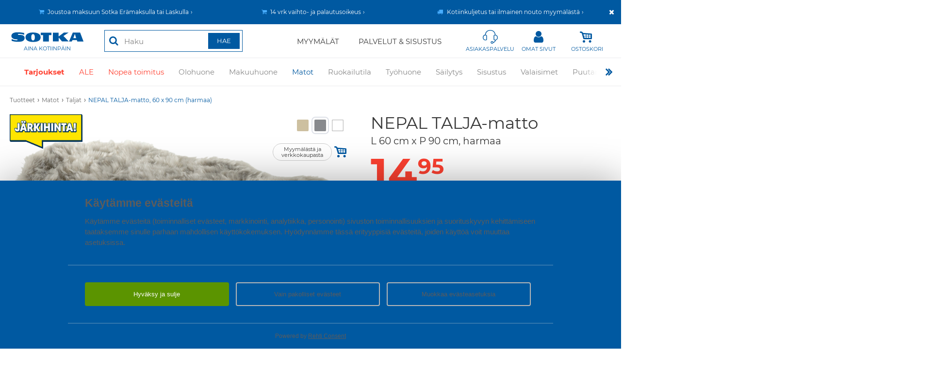

--- FILE ---
content_type: text/html; charset=UTF-8
request_url: https://www.sotka.fi/tuotteet/tuote/1596/46350/nepal-talja-matto-60-x-90-cm-harmaa
body_size: 172382
content:
<!DOCTYPE html>
<html lang="fi">
<head>
<meta charset="UTF-8">
<meta http-equiv="X-UA-Compatible" content="IE=edge,chrome=1">
<meta name="viewport" content="width=device-width, initial-scale=1, user-scalable=yes">
<meta name="generator" content="Tremedia Verkkokauppa 5.0">
<meta name="copyright" content="Sotka">
<meta name="author" content="Sotka">
<meta name="theme-color" content="#0059a1">
<meta name="description" content="Harmaalla Nepal-taljalla saat sisustukseesi l&auml;mp&ouml;&auml; ja pehmeytt&auml;.&nbsp; Taljaj&auml;ljitelm&auml; on&nbsp;kaunis ja eettinen valinta....">


<!-- Tremedia Verkkokauppa 5.0, user license number: 5001026 -->

<!-- Copyright (c) - Tremedia Ky - http://www.tremedia.fi -->

<title>NEPAL TALJA-matto, 60 x 90 cm (harmaa) - Taljat | Sotka</title>

<link rel="dns-prefetch" href="//fonts.googleapis.com"> 
<link rel="dns-prefetch" href="//fonts.gstatic.com"> 
<link rel="dns-prefetch" href="//www.googletagmanager.com">
<link rel="dns-prefetch" href="//www.sotka.fi">
<link rel="dns-prefetch" href="//www.facebook.com">
<link rel="dns-prefetch" href="//cdn.sotka.fi">
<link rel="dns-prefetch" href="//static.hotjar.com">

<link rel="apple-touch-icon" sizes="180x180" href="https://www.sotka.fi/apple-touch-icon.png?v=2">
<link rel="icon" type="image/png" sizes="32x32" href="https://www.sotka.fi/favicon-32x32.png?v=2">
<link rel="icon" type="image/png" sizes="16x16" href="https://www.sotka.fi/favicon-16x16.png?v=2">
<link rel="manifest" href="https://www.sotka.fi/site.webmanifest?v=2">
<link rel="shortcut icon" href="https://www.sotka.fi/favicon.ico?v=2">
<meta name="msapplication-TileColor" content="#da532c">

<style>	a,abbr,acronym,address,applet,article,aside,audio,b,big,blockquote,body,canvas,caption,center,cite,code,dd,del,details,dfn,div,dl,dt,em,embed,fieldset,figcaption,figure,footer,form,h1,h2,h3,h4,h5,h6,header,hgroup,html,i,iframe,img,ins,kbd,label,legend,li,mark,menu,nav,object,ol,output,p,pre,q,ruby,s,samp,section,small,span,strike,strong,sub,summary,sup,table,tbody,td,tfoot,th,thead,time,tr,tt,u,ul,var,video{margin:0;padding:0;border:0;font:inherit;vertical-align:baseline}article,aside,details,figcaption,figure,footer,header,hgroup,menu,nav,section{display:block}body{line-height:1}ol,ul{list-style:none}blockquote,q{quotes:none}blockquote:after,blockquote:before,q:after,q:before{content:'';content:none}table{border-collapse:collapse;border-spacing:0}@media print{#sisaltoalue #rajausalue,#wrapper>div:not(#sisaltoalue),footer,header{display:none}}.kiinni_seuraavaan{margin-bottom:0}.iso_linkki{display:inline-block;padding:15px 50px;border:1px solid #606060}	@font-face{font-family:flexslider-icon;src:url(fonts/flexslider-icon.eot);src:url(fonts/flexslider-icon.eot?#iefix) format("embedded-opentype"),url(fonts/flexslider-icon.woff) format("woff"),url(fonts/flexslider-icon.ttf) format("truetype"),url(fonts/flexslider-icon.svg#flexslider-icon) format("svg");font-weight:400;font-style:normal}.flex-container a:focus,.flex-container a:hover,.flex-slider a:focus,.flex-slider a:hover{outline:0}.flex-control-nav,.flex-direction-nav,.slides,.slides>li{margin:0;padding:0;list-style:none}.flex-pauseplay span{text-transform:capitalize}.flexslider{margin:0 auto!important;padding:0;box-sizing:border-box}.flexslider .slides>li{display:none;-webkit-backface-visibility:hidden}.no-js .flexslider .slides>li:first-child,html[xmlns] .flexslider .slides{display:block}.flexslider .slides:after{content:"\0020";display:block;clear:both;visibility:hidden;line-height:0;height:0}* html .flexslider .slides{height:1%}.flexslider,.flexslider_header,.isonosto_slider,.section_slider,.teaser_slider,.tuotekortti_slider{position:relative;zoom:1;display:none;opacity:0}#etusivu_nostotuotteet,.myymala_tarjoukset{position:relative;zoom:1}.teaser_slider{height:235px;margin-bottom:20px;overflow:hidden}#etusivu_nostotuotteet .slides,.flexslider .slides,.flexslider_header .slides,.myymala_tarjoukset .slides,.section_slider .slides,.teaser_slider .slides{zoom:1}#etusivu_nostotuotteet .slides img,.flexslider .slides img,.flexslider_header .slides img,.myymala_tarjoukset .slides img,.section_slider .slides img{height:auto}.flex-viewport{max-height:2000px;-webkit-transition:1s;-moz-transition:1s;-ms-transition:1s;-o-transition:1s;transition:1s}.loading .flex-viewport{max-height:300px}.flexcontrols,.tuotekortti_slidercontrols{position:relative}.flex-direction-nav a{text-decoration:none;display:block;width:72px;height:135px;margin:0;position:absolute;top:50%;z-index:1;overflow:hidden;opacity:1;cursor:pointer;transform:translateY(-50%)}.teaser_slider .flex-direction-nav a{width:72px;height:135px;margin:-25px 0 0}.tuotekortti_slidercontrols .flex-direction-nav a{position:absolute;top:82px;margin:0}.teaser_slider .flex-direction-nav .flex-prev{background:url('https://cdn.sotka.fi/images/selaus_vasen.png') no-repeat}.teaser_slider .flex-direction-nav .flex-next{background:url('https://cdn.sotka.fi/images/selaus_oikea.png') no-repeat}.flex-direction-nav .flex-disabled{opacity:0!important;cursor:default;pointer-events:none}.flex-pauseplay a{display:block;width:20px;height:20px;position:absolute;bottom:5px;left:10px;opacity:.8;z-index:10;overflow:hidden;cursor:pointer;color:#000}.flex-pauseplay a:before{font-family:flexslider-icon;font-size:20px;display:inline-block;content:"\f004"}.flex-control-thumbs img:hover,.flex-pauseplay a:hover,.flexslider_header .flex-direction-nav li a:hover{opacity:1}.flex-pauseplay a .flex-play:before{content:"\f003"}.flex-control-nav{width:100%;position:absolute;text-align:center;z-index:9;bottom:15px}.flex-control-nav li{margin:0 6px;display:inline-block;zoom:1}.flex-control-paging li a{width:11px;height:11px;display:block;cursor:pointer;-webkit-box-shadow:inset 0 0 3px rgba(0,0,0,.3);-moz-box-shadow:inset 0 0 3px rgba(0,0,0,.3);-o-box-shadow:inset 0 0 3px rgba(0,0,0,.3);box-shadow:inset 0 0 3px rgba(0,0,0,.3);-webkit-border-radius:20px;-moz-border-radius:20px;border-radius:20px;background:#fff;font-size:0}.flex-control-paging li a.flex-active{cursor:default}.flex-control-thumbs{margin:5px 0 0;position:static;overflow:hidden}.flex-control-thumbs li{width:25%;float:left;margin:0}.flex-control-thumbs img{width:100%;height:auto;display:block;opacity:.7;cursor:pointer;-webkit-transition:1s;-moz-transition:1s;-ms-transition:1s;-o-transition:1s;transition:1s}.flex-control-thumbs .flex-active{opacity:1;cursor:default}.flex-direction-nav li a{text-decoration:none!important}.flexslider_header .slides img{width:100%}.flexslider_header .flex-direction-nav li a{opacity:.6}.tuotekortti_slider,.tuotekortti_slider>div{height:274px}.tuotekortti_slider.popup,.tuotekortti_slider.popup>div{height:370px}.lisakuvat .flex-direction-nav .flex-next{width:28px;height:54px;right:0;background:url('https://cdn.sotka.fi/images/nuoli_oikea.gif') no-repeat}.lisakuvat .flex-direction-nav .flex-prev{width:28px;height:54px;left:0;background:url('https://cdn.sotka.fi/images/nuoli_vasen.gif') no-repeat}#ylakuvat .flex-direction-nav .flex-next,#ylakuvat .flex-direction-nav .flex-prev{width:80px;height:75px}.sub_offer_categories .flex-direction-nav .flex-next,.sub_offer_categories .flex-direction-nav .flex-prev{width:40px;height:75px}#ylakuvat .flex-direction-nav .flex-next,.sub_offer_categories .flex-direction-nav .flex-next{right:0;text-align:center}#ylakuvat .flex-direction-nav .flex-prev,.sub_offer_categories .flex-direction-nav .flex-prev{left:0;text-align:center}#ylakuvat .flex-direction-nav .flex-next:before,#ylakuvat .flex-direction-nav .flex-prev:before,.sub_offer_categories .flex-direction-nav .flex-next:before,.sub_offer_categories .flex-direction-nav .flex-prev:before{font-family:sotka_icon;font-size:70px;font-style:normal;font-weight:400;text-decoration:none;color:#fff;text-shadow:0 0 5px rgba(0,0,0,.5)}#ylakuvat .flex-direction-nav .flex-prev:before,.sub_offer_categories .flex-direction-nav .flex-prev:before{content:"\f104"}#ylakuvat .flex-direction-nav .flex-next:before,.sub_offer_categories .flex-direction-nav .flex-next:before{content:"\f105"}.isonosto_slider .flex-direction-nav .flex-next,.tuotekortti_slider .flex-direction-nav .flex-next{width:35px;height:50px;right:-37px;background:0 0}.isonosto_slider .flex-direction-nav .flex-prev,.tuotekortti_slider .flex-direction-nav .flex-prev{width:35px;height:50px;left:-37px;background:0 0}.section_slider .flex-direction-nav .flex-next{width:35px;height:50px;right:-37px}.isonosto_slider .flex-direction-nav .flex-next:after,.section_slider .flex-direction-nav .flex-next:after,.tuotekortti_slider .flex-direction-nav .flex-next:after{position:relative;top:-13px;left:0;color:#484848;content:"\f105";font-family:sotka_icon;font-size:70px;font-style:normal;font-weight:400;text-decoration:none;line-height:normal}.isonosto_slider .flex-direction-nav .flex-prev:after,.section_slider .flex-direction-nav .flex-prev:after,.tuotekortti_slider .flex-direction-nav .flex-prev:after{position:relative;top:-13px;left:0;color:#484848;content:"\f104";font-family:sotka_icon;font-size:70px;font-style:normal;font-weight:400;text-decoration:none;line-height:normal}.section_slider .flex-direction-nav .flex-prev{width:35px;height:50px;left:-37px;text-align:right}@media screen and (max-width:1568px){#baynote_products .flex-direction-nav .flex-next,.isonosto_slider .flex-direction-nav .flex-next,.tuotekortti_slider .flex-direction-nav .flex-next{right:0}#baynote_products .flex-direction-nav .flex-prev,.isonosto_slider .flex-direction-nav .flex-prev,.tuotekortti_slider .flex-direction-nav .flex-prev{left:0}.lisakuvat .flex-direction-nav .flex-next{right:-8px}.lisakuvat .flex-direction-nav .flex-prev{left:-8px}.section_slider .flex-direction-nav .flex-next{right:-12px}.section_slider .flex-direction-nav .flex-prev{left:-12px}}@media screen and (max-width:1024px){.flex-direction-nav .flex-next,.flex-direction-nav .flex-prev{width:36px;height:67.5px;background-size:cover}.flex-direction-nav .flex-prev{left:15px}.flex-direction-nav .flex-next{right:15px}}@media screen and (max-width:768px){.flex-direction-nav .flex-next,.flex-direction-nav .flex-prev{width:24px;height:45px;background-size:cover}.flex-direction-nav .flex-prev{left:5px}.flex-direction-nav .flex-next{right:5px}}.flex-control-paging li a.flex-active,.flex-control-paging li a:hover{background:#8fb8ca}div.tuotekortti_slider .flex-next,div.tuotekortti_slider .flex-prev{width:25px!important}@media screen and (max-width:767px){#ylakuvat .flex-control-nav{display:none}#ylakuvat .flex-direction-nav .flex-prev,.sub_offer_categories .flex-direction-nav .flex-prev{width:37px;text-align:left;padding-left:3px}#ylakuvat .flex-direction-nav .flex-next,.sub_offer_categories .flex-direction-nav .flex-next{width:37px;text-align:right;padding-right:3px}.tuotekortti_slider.popup,.tuotekortti_slider.popup>div{height:309px}}.mfp-bg,.mfp-wrap{position:fixed;left:0;top:0}.mfp-bg,.mfp-container,.mfp-wrap{height:100%;width:100%}.mfp-container:before,.mfp-figure:after{content:''}.mfp-bg{z-index:100001;overflow:hidden;background:#0b0b0b;opacity:.5}.mfp-wrap{z-index:100002;outline:0!important;-webkit-backface-visibility:hidden}.mfp-container{text-align:center;position:absolute;left:0;top:0;padding:0 8px;-webkit-box-sizing:border-box;-moz-box-sizing:border-box;box-sizing:border-box}.mfp-container:before{display:inline-block;height:100%;vertical-align:middle}.mfp-align-top .mfp-container:before{display:none}.mfp-content{position:relative;display:inline-block;vertical-align:middle;margin:0 auto;text-align:left;z-index:1045;min-height:250px}.mfp-close,.mfp-preloader{text-align:center;position:absolute}.mfp-ajax-holder .mfp-content,.mfp-inline-holder .mfp-content{width:100%;cursor:auto}.mfp-ajax-cur{cursor:progress}.mfp-auto-cursor .mfp-content{cursor:auto}.mfp-arrow,.mfp-close,.mfp-counter,.mfp-preloader{-webkit-user-select:none;-moz-user-select:none;user-select:none}.mfp-loading.mfp-figure{display:none}.mfp-hide{display:none!important}.mfp-preloader{color:#ccc;top:50%;width:auto;margin-top:-.8em;left:8px;right:8px;z-index:1044}.mfp-preloader a{color:#ccc}.mfp-close,.mfp-preloader a:hover{color:#fff}.mfp-s-error .mfp-content,.mfp-s-ready .mfp-preloader{display:none}button.mfp-arrow,button.mfp-close{overflow:visible;cursor:pointer;border:0;-webkit-appearance:none;display:block;outline:0;padding:0;z-index:1046;-webkit-box-shadow:none;box-shadow:none}button.mfp-close{background:0 0}button::-moz-focus-inner{padding:0;border:0}.mfp-close{width:44px;height:44px;line-height:44px;right:0;top:0;text-decoration:none;opacity:.65;padding:0 0 18px 10px;font-style:normal;font-size:28px;font-family:Arial,Baskerville,monospace}.mfp-close:focus,.mfp-close:hover{opacity:1}.mfp-close:active{top:1px}.mfp-close-btn-in .mfp-close{color:#333}.mfp-iframe-holder .mfp-close,.mfp-image-holder .mfp-close{color:#fff;right:-6px;text-align:right;padding-right:6px;width:100%}.mfp-counter{position:absolute;top:0;right:0;color:#ccc;font-size:12px;line-height:18px;white-space:nowrap}.mfp-figure,img.mfp-img{line-height:0}.mfp-arrow{position:absolute;opacity:.65;margin:-55px 0 0;top:50%;padding:0;width:90px;height:135px;-webkit-tap-highlight-color:transparent}.mfp-arrow:active{margin-top:-54px}.mfp-arrow:focus,.mfp-arrow:hover{opacity:1}.mfp-arrow .mfp-a,.mfp-arrow .mfp-b{content:'';display:block;width:0;height:0;position:absolute;left:0;top:0;margin-top:35px;margin-left:35px;border:inset transparent}.mfp-arrow .mfp-a{border-top-width:13px;border-bottom-width:13px;top:8px}.mfp-arrow .mfp-b{border-top-width:21px;border-bottom-width:21px;opacity:.7}.mfp-arrow-left{left:0}.mfp-arrow-left .mfp-a{border-right:17px solid #fff;margin-left:31px}.mfp-arrow-left .mfp-b{margin-left:25px;border-right:27px solid #3f3f3f}.mfp-arrow-right{right:0}.mfp-arrow-right .mfp-a{border-left:17px solid #fff;margin-left:39px}.mfp-arrow-right .mfp-b{border-left:27px solid #3f3f3f}.mfp-iframe-holder{padding-top:40px;padding-bottom:40px}.mfp-iframe-holder .mfp-content{line-height:0;width:100%;max-width:900px}.mfp-image-holder .mfp-content,img.mfp-img{max-width:100%}.mfp-iframe-holder .mfp-close{top:-40px}.mfp-iframe-scaler{width:100%;height:0;overflow:hidden;padding-top:56.25%}.mfp-iframe-scaler iframe{position:absolute;display:block;top:0;left:0;width:100%;height:100%;box-shadow:0 0 8px rgba(0,0,0,.6);background:#fff}.mfp-figure:after,img.mfp-img{width:auto;height:auto;display:block}img.mfp-img{-webkit-box-sizing:border-box;-moz-box-sizing:border-box;box-sizing:border-box;padding:40px 0;margin:0 auto}.mfp-figure:after{position:absolute;left:0;top:40px;bottom:40px;right:0;z-index:-1;box-shadow:0 0 8px rgba(0,0,0,.6);background:#f9f9f9}.mfp-figure small{color:#bdbdbd;display:block;font-size:12px;line-height:14px}.mfp-figure figure{margin:0}.mfp-bottom-bar{margin-top:-36px;position:absolute;top:100%;left:0;width:100%;cursor:auto}.mfp-title{text-align:left;line-height:18px;color:#f3f3f3;word-wrap:break-word;padding-right:36px}.mfp-gallery .mfp-image-holder .mfp-figure{cursor:pointer}@media screen and (max-width:800px) and (orientation:landscape),screen and (max-height:300px){.mfp-img-mobile .mfp-image-holder{padding-left:0;padding-right:0}.mfp-img-mobile img.mfp-img{padding:0}.mfp-img-mobile .mfp-figure:after{top:0;bottom:0}.mfp-img-mobile .mfp-figure small{display:inline;margin-left:5px}.mfp-img-mobile .mfp-bottom-bar{background:rgba(0,0,0,.6);bottom:0;margin:0;top:auto;padding:3px 5px;position:fixed;-webkit-box-sizing:border-box;-moz-box-sizing:border-box;box-sizing:border-box}.mfp-img-mobile .mfp-bottom-bar:empty{padding:0}.mfp-img-mobile .mfp-counter{right:5px;top:3px}.mfp-img-mobile .mfp-close{top:0;right:0;width:35px;height:35px;line-height:35px;background:rgba(0,0,0,.6);position:fixed;text-align:center;padding:0}}@media all and (max-width:900px){.mfp-arrow{-webkit-transform:scale(.75);transform:scale(.75)}.mfp-arrow-left{-webkit-transform-origin:0;transform-origin:0}.mfp-arrow-right{-webkit-transform-origin:100%;transform-origin:100%}.mfp-container{padding-left:6px;padding-right:6px}}.mfp-ie7 .mfp-img{padding:0}.mfp-ie7 .mfp-bottom-bar{width:600px;left:50%;margin-left:-300px;margin-top:5px;padding-bottom:5px}.mfp-ie7 .mfp-container{padding:0}.mfp-ie7 .mfp-content{padding-top:44px}.mfp-ie7 .mfp-close{top:0;right:0;padding-top:0}.mfp-iframe-holder .mfp-content{max-width:1300px;height:90%}.kysy_tuotetta_myymalasta-class .mfp-close,.kysy_tuotetta_myymalasta-class iframe{max-width:99%!important;max-height:99%!important;margin:1% auto;padding:0;right:0;left:0}@media all and (min-width:768px){.mfp-iframe-holder .mfp-content{height:auto}}@media all and (min-width:1000px){.kysy_tuotetta_myymalasta-class .mfp-close,.kysy_tuotetta_myymalasta-class iframe{max-width:1300px!important;max-height:820px!important;margin:1% auto;padding:0;right:0;left:0}}.tilaa_uutiskirje{max-width:750px;background-color:#fff;right:0;left:0;margin:auto;position:relative;padding:40px}.tilaa_uutiskirje .mfp-close{position:absolute}.mfp-content.noheightset{height:90%!important}.mfp-content .nayta-3d-malli-class iframe{background-color:#e6e6e6}.ajax_popup .mfp-container{padding:0}.ajax_popup .mfp-container .mfp-content{max-width:980px;padding:20px;margin-top:30px}.ajax_popup .mfp-container button.mfp-close{right:calc(20px + 5px);top:calc(-44px + 20px);color:#fff}.ajax_popup .mfp-container button.mfp-close:before{content:'Sulje';font-size:14px;vertical-align:middle;line-height:unset;position:relative;top:-2px;margin-right:5px}	
@font-face {
	font-family: Montserrat;
	font-style: normal;
  	font-weight: 400;
	src: url('https://cdn.sotka.fi/css/fonts/montserrat/montserrat-regular.ttf');
	src: url('https://cdn.sotka.fi/css/fonts/montserrat/montserrat-regular.woff2') format('woff2'),
		url('https://cdn.sotka.fi/css/fonts/montserrat/montserrat-regular.ttf') format('truetype');
	unicode-range: U+0000-00FF, U+0131, U+0152-0153, U+02BB-02BC, U+02C6, U+02DA, U+02DC, U+2000-206F, U+2074, U+20AC, U+2122, U+2191, U+2193, U+2212, U+2215, U+FEFF, U+FFFD;
}
@font-face {
  font-family: 'Montserrat';
  font-style: normal;
  font-weight: 700;
	src: url('https://cdn.sotka.fi/css/fonts/montserrat/montserrat-bold.ttf');
	src: url('https://cdn.sotka.fi/css/fonts/montserrat/montserrat-bold.woff2') format('woff2'),
		url('https://cdn.sotka.fi/css/fonts/montserrat/montserrat-bold.ttf') format('truetype');
  unicode-range: U+0000-00FF, U+0131, U+0152-0153, U+02BB-02BC, U+02C6, U+02DA, U+02DC, U+2000-206F, U+2074, U+20AC, U+2122, U+2191, U+2193, U+2212, U+2215, U+FEFF, U+FFFD;
}

</style>

<style>:root{--color-blue:#0059a1;--color-cart-green:#40a000;--color-yellow:#ffde16;--color-offer-red:#ff4131}html{-webkit-text-size-adjust:100%;-webkit-tap-highlight-color:rgba(233,229,228,0.5);height:100%}body{font-family:Montserrat,sans-serif;font-size:14px;color:#383838;font-weight:400;font-style:normal;height:100%;text-align:center;background:#fff;overflow-x:hidden}body div.maksupeitto{position:fixed;top:0;left:0;width:100%;height:100%;background:url('https://cdn.sotka.fi/templates/sotka/images/peite.png');z-index:999;display:none}#stickywrapper.header-order-saved>header#header{position:relative}p{margin-bottom:20px;line-height:1.4}p.hide_this_in_print{margin-bottom:0}strong{font-weight:700}em{font-style:italic}.smaller{font-size:.85em}.bigger{font-size:1.2em}.naviruksi{display:none}#tuote_popup ul,#tuotekuvaus_alue ul,#tuotetiedot_alue ul,.tekstialue ul,div.myyntiteksti ul,div.pagesectioncontainer ul{margin-bottom:25px}#tuote_popup ul li,#tuotekuvaus_alue ul li,#tuotetiedot_alue ul li,.store_info_wrapper ul li,.tekstialue ul li,div.myyntiteksti ul li,div.pagesectioncontainer:not(.section_slider):not(.pslider):not(.timer_section):not(.product_recommendation) ul li{position:relative;line-height:1.4;list-style-type:none;margin-bottom:1px;padding-left:15px;overflow:hidden;zoom:1}#tuote_popup ul li:before,#tuotekuvaus_alue ul li:before,#tuotetiedot_alue ul li:before,.store_info_wrapper ul li:before,.tekstialue ul li:before,div.myyntiteksti ul li:before,div.pagesectioncontainer:not(.section_slider):not(.pslider):not(.timer_section):not(.product_recommendation) ul li:before{content:'\f111';position:absolute;left:0;top:6px;color:var(--color-blue);font-family:sotka_icon;font-size:.4em;font-style:normal;font-weight:400;text-decoration:none;vertical-align:middle}.tekstialue ul li{background-image:none;list-style:inside}div.pagesectioncontainer.pslider ul li,div.pagesectioncontainer.section_slider ul li{margin:0;line-height:1;background:0 0;padding:0}#tuote_popup ol,#tuotekuvaus_alue ol,#tuotetiedot_alue ol,.store_info_wrapper ol,.tekstialue ol,div.myyntiteksti ol,div.pagesectioncontainer ol{margin-bottom:25px}.store_info_wrapper ol{padding-left:5px}#tuote_popup ol li,#tuotekuvaus_alue ol li,#tuotetiedot_alue ol li,.store_info_wrapper ol li,.tekstialue ol li,div.myyntiteksti ol li,div.pagesectioncontainer ol li{margin-left:30px;list-style-type:decimal;line-height:1.4;list-style-position:outside}#sisaltoalue.etusivu div.pagesectioncontainer{padding-top:40px}#sisaltoalue.etusivu div.pagesectioncontainer~div.pagesectioncontainer{padding-top:0}#sisaltoalue.peitto{z-index:1000}#sisaltoalue.loading #shopping_cart_container{position:relative}#sisaltoalue.loading #shopping_cart_container:before,.toimintobox.save-loading:before{position:absolute;content:'';width:100%;height:100%;background:#ffffff9c;z-index:1}.toimintobox.save-loading:before{width:calc(100% - 20px);height:calc(100% - 30px)}#sisaltoalue.loading #shopping_cart_container:after,.toimintobox.save-loading:after{content:'\f110';font-family:sotka_icon;-webkit-animation:1s steps(8) infinite fa-spin;animation:1s steps(8) infinite fa-spin;font-size:25px;position:fixed;top:50%;left:50%;margin-left:-12px;margin-top:-15px;z-index:2;color:#c5c5c5}#sisaltoalue.loading #shopping_cart_container>*,.toimintobox.save-loading>*{filter:blur(2px)}#sisaltoalue.loading #summary_header button[name=btn_prev]{opacity:.2;pointer-events:none;user-select:none}.ol_inside ol li{margin-left:5px!important;list-style-position:inside!important}div.read_more_section{display:none}p.read_more_link{display:inline-block;cursor:pointer;color:var(--color-blue)}p.read_more_link:hover{text-decoration:underline}p.read_more_link.center{display:block}a,a:link,a:visited{color:#383838;text-decoration:underline;outline:0}a:active,a:hover{text-decoration:none;outline:0}a.r:link,a.r:visited{text-decoration:none}a.r:active,a.r:hover{text-decoration:underline}a.korostus{color:var(--color-blue)!important}area,img{outline:0}div.pagesectioncontainer a:link,div.pagesectioncontainer a:visited{color:var(--color-blue);text-decoration:underline}div.pagesectioncontainer a:hover,div.pagesectioncontainer a:visited{text-decoration:none}a.tel:link,a.tel:visited{color:#383838!important;text-decoration:none!important}sup{font-size:.7em;position:relative;top:-.3em}@media all and (-ms-high-contrast:none),(-ms-high-contrast:active){sup{top:-.5em}}.linktext{color:#666;text-decoration:none}.nw{white-space:nowrap}div{-webkit-box-sizing:border-box;box-sizing:border-box}div.clear{clear:both;font-size:0;height:0;line-height:0}.last{margin-right:0!important}a.kaikki_matot_banneri{background-image:url('https://cdn.sotka.fi/templates/sotka/images/kaikki-matot-mobiili-06072017.jpg');width:469px;height:130px;display:block}img.left{float:left}img.right{float:right}img{outline:0;max-width:100%;height:auto;vertical-align:middle;-ms-interpolation-mode:bicubic;image-rendering:optimizeQuality}svg{outline:0;max-width:100%;height:auto;vertical-align:middle}div.products_heading_wrapper>a,h1{font-weight:400;font-size:27px;margin-bottom:30px;line-height:1.2}h1+a#seo_toggle{padding:10px}h1+a#seo_toggle>img{margin-top:-10px;-webkit-transition:-webkit-transform .5s;transition:transform .5s;transition:transform .5s,-webkit-transform .5s}h1+a#seo_toggle.open img{-webkit-transform:rotate(90deg);transform:rotate(90deg)}h2{font-weight:400;font-size:22px;margin-bottom:20px;line-height:1.2}h2.on_image{position:absolute;top:20px;left:20px}div.pagesectioncontainer h3{line-height:1.4}h3{font-weight:400;font-size:17px;margin-bottom:15px;line-height:1.2}.anchor{position:absolute;left:-9999em;display:block;margin-top:-45px;padding-bottom:45px}.background_sotkablue{background-color:#00aac8;color:#fff}.circle_w_icon{width:35px;height:35px;line-height:35px;text-align:center;border-radius:50%}.left{text-align:left}.center{text-align:center}.right{text-align:right}.offline{color:#c00}.required{color:red;font-weight:700}.note{font-size:11px;color:#666}.done{padding:15px 45px;border-radius:5px;background:url('https://cdn.sotka.fi/templates/sotka/images/done.png') 15px center no-repeat #e6ffe6;box-shadow:0 0 2px #080;color:#080}.error{padding:15px 45px;border-radius:5px;background:url('https://cdn.sotka.fi/templates/sotka/images/error.png') 15px center no-repeat #ffe8e8;box-shadow:0 0 2px #c00;color:#c00}.notice{padding:15px 45px;border-radius:5px;background:url('https://cdn.sotka.fi/templates/sotka/images/notice.png') 15px center no-repeat #fff7d7;box-shadow:0 0 2px #caa200;color:#856100}.done p,.error p{margin:0}.highlight{color:var(--color-blue)}.hyphenate{overflow-wrap:break-word;word-wrap:break-word;-webkit-hyphens:auto;-ms-hyphens:auto;hyphens:auto}button,formfield,input,select,textarea{background-color:#fff;font-family:Montserrat,sans-serif;font-size:14px;color:#383838;font-weight:400;border:1px solid #383838;outline:0}button,input[type=email],input[type=number],input[type=password],input[type=submit],input[type=tel],input[type=text],textarea{-webkit-appearance:none;border-radius:0}select{border-radius:0}::-webkit-input-placeholder{color:#828282}:-moz-placeholder{color:#828282}::-moz-placeholder{color:#828282}:-ms-input-placeholder{color:#828282}input[type=tel]::-webkit-input-placeholder,input[type=tel]::placeholder{font-style:italic}input[type=email],input[type=number],input[type=password],input[type=tel],input[type=text],select,textarea{height:35px;width:100%;-webkit-box-sizing:border-box;box-sizing:border-box;padding:0 10px;border:1px solid #e5e5e5;background:#f9f9f9;display:block}textarea{height:100px;padding-top:10px;padding-bottom:10px;resize:none;overflow:auto;line-height:1.4}label+div.styled_select,label+input,label+textarea{margin-top:5px}.deleted,a.deleted,a.deleted:active,a.deleted:hover,a.deleted:link,a.deleted:visited,h1.deleted{text-decoration:line-through}div.pagesectioncontainer:not(.timer_section){padding:0;margin:0 0 40px}div.pagesectioncontainer.video,div.pagesectioncontainer.video div.left_column{margin-bottom:40px}div.pagesectioncontents{margin:0;padding:0}div.left_column,div.right_column{padding:0;margin:0}div.pagesectioncontainer img.lazyload{opacity:0;-webkit-transition:opacity .5s;transition:opacity .5s}div.flockler-posts img,div.pagesectioncontainer #flockler_container img,div.pagesectioncontainer img.lazyloaded,figure>img{opacity:1;-webkit-transition:opacity .5s;transition:opacity .5s}.sectionimageleft,.sectionimageright{display:block;padding-bottom:25px;text-align:center}.sectionimageonlyleft{text-align:left;padding-bottom:25px}.sectionimageonlycenter{text-align:center;padding-bottom:25px}.sectionimageonlyright{text-align:right;padding-bottom:25px}.sectionimagesonly{padding-bottom:25px}.sectionimagesonly div.left,.sectionimagesonly div.right{text-align:center}.sectionimagesonly div.left+div.right{margin-top:20px}div.pagesectioncontainer div.image_container{position:relative;display:inline-block}.kuvateksti,p.kuvateksti{color:#666;font-size:.9em;padding:5px 0;text-align:center;margin:0}.kuvateksti.desktop{display:none}@media(min-width:768px){.kuvateksti.desktop{display:block}.kuvateksti.mobile{display:none}}div.section_slider div.slider_image{width:240px;float:left;padding:0 10px;-webkit-box-sizing:border-box;box-sizing:border-box;text-align:center}div.section_slider:not(.big) img{max-width:240px;max-height:200px;margin:0 auto}div.section_slider.big div.slider_image{width:100%;position:relative}div.section_slider:not(.big) div.slider_image>a+*,div.section_slider:not(.big) div.slider_image>img+*{margin-top:5px;margin-bottom:0;font-size:12px}div.pagesectioncontainer div.image_container div.on_image,div.section_slider.big div.slider_image div.on_image{position:absolute;width:80%;top:50%;left:50%;transform:translate(-50%,-50%);pointer-events:none;text-align:center}div.pagesectioncontainer div.image_container div.on_image :not(a),div.section_slider.big div.slider_image div.on_image :not(a){color:#fff;margin:0;line-height:1.2;font-size:16px;font-weight:700;text-transform:uppercase;text-shadow:0 0 5px rgba(0,0,0,.4)}div.pagesectioncontainer div.image_container div.on_image *+* a,div.section_slider.big div.slider_image div.on_image *+* a{margin-top:20px}div.pagesectioncontainer div.image_container div.on_image a,div.section_slider.big div.slider_image div.on_image a{display:inline-block;padding:10px 20px;border:1px solid #fff;color:#fff;font-size:10px;font-weight:400;text-transform:uppercase;text-decoration:none;text-shadow:0 0 5px rgba(0,0,0,.75);-webkit-box-shadow:0 0 2px rgba(0,0,0,.25);box-shadow:0 0 2px rgba(0,0,0,.25);background-color:rgba(255,255,255,.1);-webkit-transition:.5s ease-out;transition:.5s ease-out;pointer-events:auto}div.pagesectioncontainer div.image_container div.on_image a::after,div.section_slider.big div.slider_image div.on_image a::after{content:' ›'}div.pagesectioncontainer div.image_container div.on_image a:hover,div.section_slider.big div.slider_image div.on_image a:hover{background-color:#fff;border-color:transparent;color:#000;text-shadow:none}@media screen and (min-width:600px) and (max-width:807px),screen and (min-width:1024px) and (max-width:1107px),screen and (min-width:1560px){#sisalto div.section_slider.big div.slider_image div.on_image :not(a),#tuotelistaus div.section_slider.big div.slider_image div.on_image :not(a){font-size:24px}#sisalto div.section_slider.big div.slider_image div.on_image a,#tuotelistaus div.section_slider.big div.slider_image div.on_image a{font-size:14px}}@media screen and (min-width:600px) and (max-width:807px),screen and (min-width:1240px){#etusivun_nostot div.section_slider.big div.slider_image div.on_image :not(a),#sisaltoalue.etusivu div.section_slider.big div.slider_image div.on_image :not(a){font-size:24px}#etusivun_nostot div.section_slider.big div.slider_image div.on_image a,#sisaltoalue.etusivu div.section_slider.big div.slider_image div.on_image a{font-size:14px}}.thumbborder,img.thumbborder{border:1px solid #666}.galleryimage{height:100px;float:left;margin:0 10px 10px 0}td.huombox{background-color:#d8eafb;border:1px solid #003466;padding:10px;vertical-align:middle}td.huombox p{margin-top:.5em;margin-bottom:.5em}td.notice{background-color:#fbedbb;border:1px solid #999;padding:10px;vertical-align:middle}td.notice p{margin-top:.5em;margin-bottom:.5em;color:#333}#uutisnavi{float:right;padding-top:10px;line-height:1.2}#uutisnavi a:link,#uutisnavi a:visited{text-decoration:none}#uutisnavi a.on,#uutisnavi a:hover,#uutisnavi a:visited{text-decoration:underline}p.newsaika{margin-bottom:5px;font-size:14px}table.attachment_table{margin:0}table.attachment_table td{vertical-align:middle}table.attachment_table td.icon{width:35px}table.attachment_table p{margin:0;font-size:12px}div.listauutinen{padding-bottom:30px}@media screen and (min-width:768px){body.scrolling{pointer-events:none}div.listauutinen{width:45%;margin-right:5%;float:left}}ol.searchresults li{margin:0 0 20px 20px;line-height:1.4;list-style-type:decimal}a.searchresultname,a.searchresultname:link,a.searchresultname:visited{font-size:15px;text-decoration:none;color:#000}a.searchresultname:active,a.searchresultname:hover{text-decoration:underline}a.searchresult,a.searchresult:link,a.searchresult:visited{color:#666;text-decoration:underline;overflow-wrap:break-word}a.searchresult:active,a.searchresult:hover{text-decoration:none}td.header,tr.otsakkeet{background-color:Gray}td.header,tr.otsakkeet td{padding:2px;border-left:1px solid #fff;border-right:1px solid #fff}table.edit{margin-bottom:20px}table.edit img{max-width:none}table.edit td{padding:2px}table.edit p,td.header p,td.tuoteheader p,tr.otsakkeet td p{margin:0}td.header p,tr.otsakkeet td p{color:#fff}td.header a,td.header a:link,td.header a:visited{color:#fff;text-decoration:underline}td.header a:active,td.header a:hover{color:#fff;text-decoration:none}td.colored{background-color:#f0f0f0}table.edit a:link,table.edit a:visited{text-decoration:none;display:block}table.edit a:active,table.edit a:hover{text-decoration:underline}.cd-top{display:inline-block;height:37px;width:37px;position:fixed;z-index:9;bottom:15px;left:15px;overflow:hidden;text-decoration:none!important;background-color:#777;border-radius:50%;visibility:hidden;opacity:0;-webkit-transition:opacity .3s,visibility 0s .3s;transition:opacity .3s,visibility 0s .3s}.cd-top>span{position:relative;display:block;height:100%;text-align:center}.cd-top>span:after{position:relative;top:5px;color:#fff;content:'\e829';font-family:sotka_icon;font-size:1.7em;font-style:normal;font-weight:400;text-decoration:inherit}.cd-top.cd-fade-out,.cd-top.cd-is-visible,.no-touch .cd-top:hover{-webkit-transition:opacity .3s,visibility;transition:opacity .3s,visibility}.cd-top.cd-is-visible{visibility:visible;opacity:1}.cd-top.cd-fade-out{opacity:.5}.no-touch .cd-top:hover{background-color:#e86256;opacity:1}input.custom_checkbox{width:25px;height:25px;margin:0;padding:0;opacity:0;cursor:pointer;border:none;float:left}input.custom_radio{width:20px;height:20px;margin:0;padding:0;opacity:0;cursor:pointer;border:none;float:left}input.custom_checkbox+label{display:block;margin-left:-25px;padding-left:35px;background:url('https://cdn.sotka.fi/templates/sotka/images/checkbox.png') no-repeat;line-height:25px;height:25px;float:none}input.custom_radio+label{display:block;margin-left:-20px;padding-left:30px;background:url('https://cdn.sotka.fi/templates/sotka/images/radiobutton.png') no-repeat;line-height:20px;height:20px;float:none}input.custom_checkbox:checked+label{background-position:0 -25px}input.custom_radio:checked+label{background-position:0 -20px}input.custom_checkbox+label.custom_pitka{margin-top:-25px;margin-left:0;line-height:1.4}input.custom_radio+label.custom_pitka{margin-top:-20px;margin-left:0;line-height:1.4}#slider-range{margin:10px 9px}#slider-range .ui-slider-handle{margin-left:-9px;width:18px;height:18px;background:#4ba2a9;border-radius:9px;outline:0;border:none}.tooltip{-webkit-box-shadow:none!important;box-shadow:none!important;background:#f9f9f9!important;border:1px solid #ccc!important;border-radius:5px!important;font-size:.9em!important;line-height:1.4!important;font-family:Montserrat,sans-serif!important;text-align:left!important}.tooltip_plussa{-webkit-box-shadow:none!important;box-shadow:none!important;background:url('https://cdn.sotka.fi/templates/sotka/images/k-plussa-100.png') 10px 10px no-repeat #f9f9f9!important;border:1px solid #ccc!important;border-radius:5px!important;font-size:13px!important;line-height:1.2!important;font-family:Montserrat,sans-serif!important;text-align:left!important;padding-top:35px!important}.ui-widget-shadow{opacity:1;filter:Alpha(Opacity=100)}#acceptCookies{position:fixed;bottom:0;width:100%;background:rgba(0,89,161,.85);z-index:9999;padding:10px 0}#acceptCookies p{max-width:1024px;text-align:left;margin:0 auto;-webkit-box-sizing:border-box;box-sizing:border-box;padding:0 70px 0 10px;color:#fff;overflow:hidden;zoom:1;font-size:13px}#acceptCookies a i{float:left;width:31px;height:31px;margin:0 20px 10px 0;background-color:#fff;color:var(--color-blue);font-size:1.7em}#acceptCookies a{color:#fff}@media screen and (min-width:740px){#acceptCookies p{padding:0 250px 0 20px}}@media screen and (min-width:768px){#acceptCookies p{padding:0 250px 0 20px}}@media screen and (min-width:1024px){#acceptCookies p{padding:0 250px 0 30px}#acceptCookies p a img{margin:0}}@media screen and (min-width:1044px){#acceptCookies p{padding:0 150px 0 30px}}@media screen and (min-width:1350px){#acceptCookies p{padding:0}}.bg_color_fb{background-color:#3a5898!important}.bg_color_insta{background-color:#e6007e!important}.bg_color_twitter{background-color:#00acee!important}.bg_color_whats{background-color:#25d066!important}.bg_color_pin{background-color:#cb2028!important}.bg_color_gp{background-color:#d34836!important}.sisalto .created-date{background:url('https://cdn.sotka.fi/templates/sotka/images/paivamaara-ikoni.png') left center no-repeat;padding-left:25px;font-size:13px;min-height:18px;line-height:18px;color:#cbced1}pre{text-align:left;font-family:Helvetica,serif}div.pagesectioncontainer.faq{margin-bottom:0}div.pagesectioncontainer.faq h2,div.pagesectioncontainer.faq h3{cursor:pointer;position:relative}div.pagesectioncontainer.faq div.answer,div.pagesectioncontainer.faq div.faqs{display:none}div.pagesectioncontainer.faq h2{background:#eaedf2;text-transform:uppercase;padding:10px 50px 10px 0;font-size:22px;line-height:1.2}div.pagesectioncontainer.faq h2::after{content:'\e802';font-family:sotka_icon;display:inline-block;position:absolute;right:15px}div.pagesectioncontainer.faq h2.open::after{content:'\e803'}div.pagesectioncontainer.faq h3{border-bottom:2px solid #ccc;font-size:18px;font-weight:700;padding-right:40px}div.pagesectioncontainer.faq h3::after{content:'\e802';font-family:sotka_icon;position:absolute;right:15px}div.pagesectioncontainer.faq h3.open::after{content:'\e803'}div.pagesectioncontainer.faq div.faqs{padding-bottom:20px}@media screen and (max-width:599px){div.pagesectioncontainer.faq h2{padding-left:10px;font-size:18px}div.pagesectioncontainer.faq h3{font-size:14px}}@media screen and (min-width:600px){div.pagesectioncontainer div.image_container div.on_image :not(a){font-size:1.6em}div.pagesectioncontainer div.image_container div.on_image a{font-size:17px}div.pagesectioncontainer.faq h2::before{content:'\e810';font-family:sotka_icon;margin:0 15px;color:#fff;font-size:20px;line-height:1.2}div.pagesectioncontainer.faq div.answer,div.pagesectioncontainer.faq h3{margin-left:40px}}body#admin{padding-top:0;overflow-x:hidden}html.noscroll body{overflow-y:hidden}header#header{background:#fff;padding:0;text-align:left;position:fixed;z-index:10;-webkit-box-sizing:border-box;box-sizing:border-box;width:100%;margin-top:-135px}header#header:not(.sticky){height:85px}#stickywrapper.links_off header#header{margin-top:-85px}body#admin header#header{margin-top:-50px;position:relative}header#header #navialue1{height:37px;background-color:#0159a1}header#header #navialue2{max-width:1520px;margin:0 auto;height:48px;position:relative;background-color:#0159a1;-webkit-transition:height .5s;transition:height .5s}header#header div.logo{width:90px;height:40px;position:absolute;top:0;left:10px;z-index:12}header#header.sticky div.logo{top:2px}header#header div.logo a{display:block;text-align:center;text-decoration:none}header#header div.logo a span.slogan{display:none}header#header div.logo .logo{width:155px;height:43px}header#header div.korit{position:absolute;top:0;right:0;width:100%;text-align:right;z-index:11}#navialue2 .korit .slicknav_nav{position:absolute;background-color:#fff;padding:0;-webkit-box-sizing:border-box;box-sizing:border-box;line-height:30px;width:100%;left:0;text-align:left;text-transform:uppercase;text-decoration:none;-webkit-box-shadow:0 4px 4px rgba(0,0,0,.15);box-shadow:0 4px 4px rgba(0,0,0,.15)}#navialue2 .korit .slicknav_open{background-color:var(--color-blue);color:#fff}#navialue2 .korit .slicknav_nav a{text-decoration:none;font-size:13px;font-weight:500;color:#383838}header#header div.korit>div{position:relative;display:inline-block;vertical-align:top;height:40px}header#header div.korit #muistilista_box{display:none}#asiakas_navi>ul>li>a,#info_navi>ul>li>a,header#header div.korit>div>a{position:relative;display:block;height:40px;padding:0 10px 0 40px;line-height:40px;text-decoration:none;text-transform:uppercase;font-size:10px}header#header.sticky #asiakas_navi>ul>li>a,header#header.sticky #info_navi>ul>li>a,header#header.sticky div.korit>div>a{height:46px;line-height:46px}header#header div.korit #muistilista{color:#828282}header#header div.korit #muistilista_box:before{position:absolute;left:10px;top:calc(50% - 10.5px);margin-right:10px;color:#fd5373;content:'\e800';font-family:sotka_icon;font-size:1.5em;font-style:normal;font-weight:400;text-decoration:none}header#header div.korit #muistilista.changed{background-position:2px top}header#header div.korit #muistilista:hover{text-decoration:underline}header#header div.korit #muistilista span#topMemoryListTotalItems{color:#d60057;-webkit-transition:color .2s ease-in-out;transition:color .2s ease-in-out}header#header div.korit #muistilista span#topMemoryListTotalItems.changed{color:#fff}header#header div.korit #muistilista.tyhja span#topMemoryListTotalItems{display:none}#asiakas_navi a,#info_navi a,header#header div.korit #ostoskori{color:#fff}header#header div.korit #ostoskori_box:before{content:'\e806'}#asiakas_navi #kirjaudunyt:before,#info_navi .asiakaspalvelu:before,header#header div.korit #ostoskori_box:before{position:absolute;left:6px;top:calc(50% - 15px);height:auto;color:#47adff;font-family:sotka_icon;font-size:2.2em;font-style:normal;font-weight:400;text-decoration:none;line-height:unset}#asiakas_navi>ul>li>a:hover,#info_navi>ul>li>a:hover,header#header div.korit #ostoskori:hover{-webkit-user-select:none;-moz-user-select:none;-ms-user-select:none;user-select:none;-webkit-tap-highlight-color:transparent}header#header div.korit #ostoskori.changed{background-position:left top}header#header div.korit #ostoskori span#topOstoskoriListTotalItems{-webkit-transition:color .2s ease-in-out;transition:color .2s ease-in-out;color:#fff}header#header div.korit #ostoskori span#topOstoskoriListTotalItems.changed{color:#fff}header#header div.korit #ostoskori.tyhja span#topOstoskoriListTotalItems,header#header div.korit #ostoskoriholder{display:none}header#header div.korit>div#slicknav_asiakas{position:static;display:inline-block;height:auto}header#header div.korit>div#slicknav_asiakas>a:link,header#header div.korit>div#slicknav_asiakas>a:visited{position:relative;display:block;height:40px;padding-left:30px;line-height:40px;font-size:10px}#asiakas_navi #kirjaudunyt:before{content:'\e840';top:calc(50% - 20px);left:12px;font-size:28px}#info_navi .asiakaspalvelu:before{content:'\e899';top:calc(50% - 21px);left:3px;font-size:28px}header#header.sticky #asiakas_navi #kirjaudunyt:before,header#header.sticky #info_navi .asiakaspalvelu:before{top:calc(50% - 23px);left:15px}#asiakas_navi>ul>li>a,#info_navi>ul>li>a{-webkit-user-select:none;-moz-user-select:none;-ms-user-select:none;user-select:none;-webkit-tap-highlight-color:transparent}#asiakas_navi li.drop,#info_navi li.drop{position:relative}#asiakas_navi li.drop.open>a{z-index:14;background-color:#f5f5f5;color:#000}#asiakas_navi li.drop ul a{display:block;margin:10px;padding:14px;background-color:#fff;text-decoration:none;text-transform:none;line-height:normal;font-size:13px;color:#000}#asiakas_navi li.drop ul a>i:before{margin-right:14px;-webkit-transform:scale(1.4);transform:scale(1.4)}#asiakas_navi li.drop ul a>i.icon-doc-inv:before{-webkit-transform:scale(1.25);transform:scale(1.25)}#asiakas_navi li.drop ul a>i.icon-heart-empty:before{color:#fd5373}#asiakas_navi>ul ul,#info_navi>ul ul{position:absolute;top:100%;right:9999px;width:100vw;-webkit-transform:translateY(-5px);transform:translateY(-5px);padding:0 10px;opacity:0;pointer-events:none;z-index:13;-webkit-box-sizing:border-box;box-sizing:border-box;-webkit-transition:opacity 150ms,right 1ms linear .3s,-webkit-transform 150ms;transition:opacity 150ms,transform 150ms,right 1ms linear .3s,-webkit-transform 150ms;background-color:#f5f5f5;-webkit-box-shadow:0 2px 5px rgba(0,0,0,.25);box-shadow:0 2px 5px rgba(0,0,0,.25);text-align:left}#asiakas_navi li.drop.open>ul{right:-117px;-webkit-transform:translateY(0);transform:translateY(0);opacity:1;pointer-events:all;-webkit-transition:opacity .3s,right 1ms linear,-webkit-transform .3s;transition:opacity .3s,transform .3s,right 1ms linear,-webkit-transform .3s}@media screen and (min-width:470px){#asiakas_navi li.drop.open.desktop>ul{right:-126px}}header#header div.haku{position:absolute;top:40px;left:0;margin:0 10px;width:calc(100% - 20px - 10px - 80px);z-index:1}header#header div.haku>div{width:100%}header#header div.haku>div:before{position:absolute;left:10px;top:calc(50% - 11px);color:var(--color-blue);content:'\e805';font-family:sotka_icon;font-size:20px;font-style:normal;font-weight:400;text-decoration:none;line-height:1;height:auto;pointer-events:none}header#header input.hakukentta{background-color:#fff;border:none;border-radius:2px;width:100%;-webkit-box-sizing:border-box;box-sizing:border-box;height:35px;line-height:35px;line-height:35px\0/;padding:1px 0 0 40px;font-size:18px}header#header #haku.active input.hakukentta{padding-right:55px}header#header input.hakukentta::-ms-clear{display:none}header#header input.hakunappi{width:65px;height:100%;background:var(--color-blue);position:absolute;top:5px;right:5px;border:none;cursor:pointer;color:#fff;font-size:13px}header#header #search_navi_cancel{display:none;position:absolute;top:1px;right:71px;width:35px;height:33px;line-height:33px;line-height:33px\0/;cursor:pointer;background-color:#fff;text-align:center}header#header #search_navi_cancel:after{content:'\e801';color:#aaa;font-family:sotka_icon;font-size:1.4em;font-style:normal;font-weight:400;text-decoration:inherit}header#header #search_navi_cancel.visible{display:block}header#header input.hakunappi:hover{-webkit-filter:brightness(1.1);filter:brightness(1.1)}#navialue2 div#new_level2_sub_nav{top:85px}.omatsivutlink{display:block!important}#new_level2_sub_nav li a.on,header#header #main_navi li a.on{color:#47adff}header#header #main_navi .menu_products_separate_links{text-decoration:none;line-height:35px;padding:0 0 0 20px;display:block;font-size:12px;color:#383838;text-transform:uppercase}@media screen and (max-width:767px){header#header.sticky #navialue2{height:46px;top:-37px}header#header #haku #search_navi_close,header#header #navialue2,header#header #navialue2 a{color:#fff}header#header.sticky #asiakas_navi>ul>li>a,header#header.sticky #info_navi>ul>li>a,header#header.sticky div.korit>div>a{width:48px;padding:0}header#header #main_navi,header#header #main_navi a,header#header #new_level2_sub_nav,header#header #new_level2_sub_nav a{color:#343434}header#header #main_navi li.nostot-tuotteet a{color:var(--color-offer-red)}header#header #main_navi li.nostot-tuotteet.nostot a{font-weight:700}header#header #navialue2{-webkit-transition:none;transition:none}header#header #main_navi{left:-9999em;visibility:hidden;pointer-events:none}#navialue2 div#new_level2_sub_nav,header#header #main_navi{position:absolute;top:85px;right:0;width:100%;height:calc(100dvh - 85px);overflow-x:hidden;overflow-y:auto;pointer-events:auto;opacity:0;z-index:10;-webkit-transition:opacity .3s;transition:opacity .3s;background-color:#f5f5f5}header#header.navi_animating #main_navi{left:0;visibility:visible;pointer-events:auto}header#header.navi_opened #main_navi{opacity:1}header#header>div.sect_2{display:block}header#header #main_navi{top:48px;background-color:#dce0e4;-webkit-transform:translateX(100%);transform:translateX(100%);-webkit-transition:opacity .2s,-webkit-transform .3s;transition:opacity .2s,transform .3s,-webkit-transform .3s}header#header #main_navi:not(.open){border-color:#e8e8e8}header#header.navi_animating.navi_opened #main_navi{-webkit-transform:translateX(0);transform:translateX(0)}header#header #search_navi.filled{width:calc(100% - 70px - 25px)}header#header #open_main_navi{position:absolute;top:3px;right:10px;width:80px;height:35px;margin:0;padding:0;cursor:pointer;background-color:#fff;border-radius:2px;border:none}header#header #open_main_navi>i:before{font-family:sotka_icon;content:'\f0c9';color:#0159a1}header#header.navi_opened #open_main_navi>i:before{content:'\e801'}header#header #main_navi>ul:not(.menu_customer){display:inline-block;width:33.33%;vertical-align:top;-webkit-box-sizing:border-box;box-sizing:border-box}header#header #main_navi>ul+ul:not(.menu_customer){border-left:1px solid #8d919c}header#header #main_navi>ul:not(.menu_customer)>li{height:100px}header#header #main_navi>ul:not(.menu_customer)>li>a{position:relative;display:-webkit-box;display:-webkit-flex;display:-ms-flexbox;display:flex;-webkit-flex-wrap:wrap;-ms-flex-wrap:wrap;flex-wrap:wrap;-webkit-box-align:center;-webkit-align-items:center;-ms-flex-align:center;align-items:center;-webkit-align-content:center;-ms-flex-line-pack:center;align-content:center;-webkit-box-pack:center;-webkit-justify-content:center;-ms-flex-pack:center;justify-content:center;width:100%;height:100%;padding:20px;-webkit-box-sizing:border-box;box-sizing:border-box;text-align:center;line-height:1.4;text-transform:uppercase;text-decoration:none}header#header #main_navi>ul:not(.menu_customer)>li>a:before{content:'\e848';font-family:sotka_icon;display:block;width:100%;font-size:1.4em;color:#0159a1}header#header #main_navi>ul#menu_stores>li>a:before{content:'\e82a'}@media screen and (max-width:767px){header#header #main_navi>ul#menu_stores li.locate>a>i{float:right;color:#b3b3b3}}header#header #main_navi>ul#menu_services>li>a:before{content:'\e812'}header#header #main_navi:before{content:'';display:block;position:absolute;left:0;height:100px;width:33.33%;pointer-events:none;z-index:-1;background:#f5f5f5;-webkit-transition:-webkit-transform .3s;transition:transform .3s;transition:transform .3s,-webkit-transform .3s}header#header #main_navi.menu_products:before{-webkit-transform:translateX(0);transform:translateX(0)}header#header #main_navi.menu_stores:before{-webkit-transform:translateX(100%);transform:translateX(100%)}header#header #main_navi.menu_services:before{-webkit-transform:translateX(200%);transform:translateX(200%)}header#header #main_navi>ul:not(.menu_customer)>li div{background-color:#f5f5f5}header#header #main_navi.menu_products>ul:first-child>li>div{-webkit-transform:translateX(0);transform:translateX(0)}header#header #main_navi.menu_products>ul:nth-child(2)>li>div{-webkit-transform:translateX(-100%);transform:translateX(-100%)}header#header #main_navi.menu_products>ul:nth-child(3)>li>div{-webkit-transform:translateX(-200%);transform:translateX(-200%)}header#header #main_navi.menu_stores>ul:first-child>li>div{-webkit-transform:translateX(100%);transform:translateX(100%)}header#header #main_navi.menu_stores>ul:nth-child(2)>li>div{-webkit-transform:translateX(0);transform:translateX(0)}header#header #main_navi.menu_stores>ul:nth-child(3)>li>div{-webkit-transform:translateX(-100%);transform:translateX(-100%)}header#header #main_navi.menu_services>ul:first-child>li>div{-webkit-transform:translateX(200%);transform:translateX(200%)}header#header #main_navi.menu_services>ul:nth-child(2)>li>div{-webkit-transform:translateX(100%);transform:translateX(100%)}header#header #main_navi.menu_services>ul:nth-child(3)>li>div{-webkit-transform:translateX(0);transform:translateX(0)}header#header #main_navi>ul>li>div{position:absolute;left:0;top:100px;width:100%;height:auto;pointer-events:none;-webkit-transition:-webkit-transform .3s;transition:transform .3s;transition:transform .3s,-webkit-transform .3s}header#header #main_navi:not(.menu_animating)>ul>li div>ul>li{max-height:0}header#header #main_navi.menu_animating>ul>li>div,header#header #main_navi>ul>li.hover>div{min-height:calc(100vh - 100px - 85px);pointer-events:all}header#header #main_navi.menu_animating>ul>li div>ul>li,header#header #main_navi>ul>li.hover div>ul>li{max-height:9999px}header#header #main_navi>ul>li>div>div.clear,header#header #main_navi>ul>li>div>div.right{display:none}#new_level2_sub_nav ul,header#header #main_navi>ul>li>div ul{margin:15px 0}div.navi>div>ul,header#header #main_navi>ul>li>div ul{padding-bottom:60px}header#header #main_navi>ul>li>div>div>ul>li:not(.current_nav_view){-webkit-transition:max-height 0s .3s;transition:max-height 0s .3s}header#header #main_navi>ul>li.current_nav_view>div>div>ul>li:not(.current_nav_view){-webkit-transition:max-height .3s;transition:max-height .3s}#new_level2_sub_nav ul>li,header#header #main_navi>ul>li>div ul>li{margin:5px 10px;background-color:#fff;border-radius:2px}#new_level2_sub_nav ul>li>a,#new_level2_sub_nav ul>li>i,#new_level2_sub_nav ul>li>span.back_to_upper_categories,header#header #main_navi>ul>li>div ul>li>a,header#header #main_navi>ul>li>div ul>li>i,header#header #main_navi>ul>li>div ul>li>span.back_to_upper_categories{display:inline-block;padding:15px;-webkit-box-sizing:border-box;box-sizing:border-box;vertical-align:middle;line-height:1.3}#new_level2_sub_nav ul>li>a,header#header #main_navi>ul>li>div ul>li>a{width:100%;text-decoration:none}#new_level2_sub_nav ul>li.has_subs>a,header#header #main_navi>ul>li>div ul>li.has_subs>a{width:calc(100% - 50px);-webkit-user-select:none;-moz-user-select:none;-ms-user-select:none;user-select:none;-webkit-tap-highlight-color:transparent}#new_level2_sub_nav ul>li>i,header#header #main_navi>ul>li>div ul>li>i{width:50px;padding-top:0;padding-bottom:0;cursor:pointer;text-align:center}#new_level2_sub_nav ul>li>span.back_to_upper_categories,header#header #main_navi>ul>li>div ul>li>span.back_to_upper_categories{display:inline-block;width:100%;cursor:pointer;border-bottom:5px solid #f5f5f5}#new_level2_sub_nav ul>li>i:before,#new_level2_sub_nav ul>li>span.back_to_upper_categories>i:before,header#header #main_navi>ul>li>div ul>li>i:before,header#header #main_navi>ul>li>div ul>li>span.back_to_upper_categories>i:before{width:auto;margin:0;padding:0;font-size:2.5em;line-height:normal;color:#b3b3b3}#new_level2_sub_nav ul>li>span.back_to_upper_categories{display:-webkit-inline-box;display:-webkit-inline-flex;display:-ms-inline-flexbox;display:inline-flex;-webkit-box-align:stretch;-webkit-align-items:stretch;-ms-flex-align:stretch;align-items:stretch;padding:0}#new_level2_sub_nav ul>li>span.back_to_upper_categories>a{display:-webkit-box;display:-webkit-flex;display:-ms-flexbox;display:flex;-webkit-box-align:center;-webkit-align-items:center;-ms-flex-align:center;align-items:center;width:100%;padding:15px;text-decoration:none}#new_level2_sub_nav ul>li>span.back_to_upper_categories>i:before{padding:15px;border-right:5px solid #f5f5f5}header#header #main_navi>ul>li>div ul li>div{position:absolute;top:0;left:0;width:100%;height:auto;-webkit-transform:translateX(calc(100% + 5px));transform:translateX(calc(100% + 5px));-webkit-transition:opacity .2s,max-height 0s .3s,min-height .3s,-webkit-transform .3s;transition:opacity .2s,transform .3s,max-height 0s .3s,min-height .3s,-webkit-transform .3s;opacity:0;min-height:0;max-height:0;-webkit-box-shadow:0 0 5px rgba(0,0,0,.25);box-shadow:0 0 5px rgba(0,0,0,.25);background-color:#fff}header#header #main_navi>ul>li>div ul li>div *{max-height:0;-webkit-transition:max-height 0s .3s;transition:max-height 0s .3s}header#header #main_navi>ul>li>div ul li.current_nav_view>div{-webkit-transform:translateX(0);transform:translateX(0);opacity:1;min-height:calc(100vh - 100px - 85px);max-height:9999px;-webkit-transition:opacity .2s,max-height,min-height,-webkit-transform .3s;transition:opacity .2s,transform .3s,max-height,min-height,-webkit-transform .3s}header#header #main_navi>ul>li>div ul li.current_nav_view>div *{max-height:9999px;-webkit-transition:max-height .3s;transition:max-height .3s}.show_more_nav{display:none}#asiakas_navi,#info_navi{position:absolute;right:117px;top:0;z-index:12}#info_navi{right:calc(120px + 107px)}#navialue2 div#new_level2_sub_nav{position:fixed;z-index:10;-webkit-transform:translateX(100%);transform:translateX(100%);-webkit-transition:opacity .2s,-webkit-transform .3s;transition:opacity .2s,transform .3s,-webkit-transform .3s}header#header #main_navi.noscrolling{max-height:calc(100vh - 85px);overflow:hidden}#navialue2 div#new_level2_sub_nav.sub_nav_item_ready{-webkit-transform:translateX(0);transform:translateX(0);opacity:1}header#header #main_navi>ul#menu_products>li.drop>div>div.left>i,header#header #main_navi>ul>li>div ul li>div{display:none}header#header #haku{width:100%;width:calc(100% - 20px - 10px - 80px);pointer-events:none;-webkit-transition:background-color .3s;transition:background-color .3s;background-color:rgba(0,0,0,0)}header#header #haku,header#header #haku a{color:#383838}header#header #haku.active{top:0;left:0;right:0;bottom:0;margin:0;width:100%;height:100vh;pointer-events:all;z-index:5000;background-color:rgba(0,0,0,.85)}header#header #haku>div{position:absolute;width:100%;pointer-events:all;-webkit-transition:.3s;transition:.3s}header#header #haku.active>div{width:calc(100% - 20px);top:40px;left:10px}header#header #haku #search_navi_close{position:absolute;top:-26px;cursor:pointer;pointer-events:none;opacity:0;-webkit-transition:opacity .3s;transition:opacity .3s;font-size:1.1em}header#header #haku.active #search_navi_close{pointer-events:all;opacity:1}header#header #haku button,header#header #haku input{-webkit-transition:height .3s,width .3s;transition:height .3s,width .3s}header#header #haku.active input{height:45px;line-height:45px}header#header #haku.active #search{border-radius:2px 0 0 2px;width:calc(100% - 65px);padding-right:35px}header#header #haku #search_btn{top:0;right:0;opacity:0;-webkit-transition:opacity .3s;transition:opacity .3s;pointer-events:none;border-radius:0 2px 2px 0}header#header #haku.active #search_btn{opacity:1;pointer-events:all;-webkit-transition:opacity .3s .3s;transition:opacity .3s .3s}header#header #haku.active #search_navi_cancel{top:0;right:65px;height:45px;line-height:45px}header#header #haku.active #search_suggest.populated{max-height:calc(100vh - 45px - 40px - 40px)}@supports (-webkit-overflow-scrolling:touch){header#header #haku.active #search_suggest.populated{max-height:calc(100vh - 45px - 40px - 350px);min-height:130px}}header#header.sticky div.korit #ostoskori_box:before{top:calc(50% - 12px)}#navialue1 nav a>span,#ostoskori_box a>span:not(#topOstoskoriListTotalItems){display:inline-block;opacity:1}}@media screen and (max-width:469px){#asiakas_navi>ul>li>a,#info_navi>ul>li>a,header#header div.korit>div>a{width:48px;padding:0}#navialue1 nav#asiakas_navi>ul>li>a>span:not(#menu_memorylist_total),#navialue1 nav#info_navi a>span,#ostoskori_box a>span:not(#topOstoskoriListTotalItems){width:0;max-width:0;opacity:0;pointer-events:none}#asiakas_navi>ul ul,#info_navi>ul ul{min-width:132px}#asiakas_navi{right:51px}#info_navi{right:101px}#asiakas_navi li.drop.open>ul{right:-51px}#asiakas_navi li.drop.open.desktop>ul{right:-60px}#asiakas_navi #kirjaudunyt:before,#info_navi .asiakaspalvelu:before{left:15px}header#header div.korit #ostoskori span#topOstoskoriListTotalItems{position:absolute;top:3px;left:-9999em;line-height:normal;color:#343434;background-color:#fff;border-radius:50px;width:15px;height:15px;text-align:center;display:-webkit-box;display:-webkit-flex;display:-ms-flexbox;display:flex;-webkit-box-align:center;-webkit-align-items:center;-ms-flex-align:center;align-items:center;-webkit-box-pack:center;-webkit-justify-content:center;-ms-flex-pack:center;justify-content:center}header#header div.korit #ostoskori_box.filled #ostoskori span#topOstoskoriListTotalItems{left:26px}header#header #main_navi>ul:not(.menu_customer)>li>a>span{font-size:.9em}}@media screen and (max-width:359px){header#header.sticky #haku:not(.active){width:calc(100% - (50px * 4) - 50px - 30px)}header#header.sticky #open_main_navi{width:40px}header#header #main_navi>ul:not(.menu_customer)>li>a>span{font-size:.8em}}@media screen and (max-width:767px){header#header.sticky{height:46px}header#header.sticky div.logo>a{width:34px;overflow:hidden}header#header.sticky div.logo:before{content:'';display:inline-block;position:absolute;top:6px;left:0;width:34px;height:30px;z-index:-1;background-color:#fff;border-radius:2px}header#header.sticky svg.logo{position:relative;left:0;max-width:none}header#header.sticky svg.logo path.first_character{fill:#0159a1}header#header.sticky svg.logo path:not(.first_character){display:none}header#header.sticky #ostoskori_box a>span:not(#topOstoskoriListTotalItems),header#header.sticky nav#asiakas_navi>ul>li>a>span:not(#menu_memorylist_total),header#header.sticky nav#info_navi a>span{max-width:0;opacity:0}header#header.sticky #info_navi{right:auto;left:50px;z-index:13}header#header.sticky #asiakas_navi{right:auto;left:calc(50px * 2);z-index:13}header#header.sticky #asiakas_navi li.drop.open>ul{right:auto;left:calc(-50px * 2)}header#header.sticky #asiakas_navi li.drop.open.desktop>ul{left:calc(-54px * 2)}header#header.sticky #ostoskori_box{position:absolute;left:calc(50px * 3);z-index:13}header#header.sticky #haku:not(.active){top:8px;left:calc(50px * 4);width:calc(100% - (50px * 4) - 80px - 30px)}header#header.sticky #haku:not(.active)>div{width:100%}header#header.sticky input.hakukentta{height:30px;line-height:30px;line-height:30px\0/}header#header.sticky #open_main_navi{top:8px;height:30px}#header.sticky div#new_level2_sub_nav,header#header.sticky #main_navi{top:46px}#header.sticky div#new_level2_sub_nav,header#header #main_navi.menu_animating>ul>li>div,header#header #main_navi>ul>li.hover>div,header#header.sticky #main_navi{min-height:calc(100vh - 46px)}header#header.sticky div.korit #ostoskori span#topOstoskoriListTotalItems{position:absolute;top:3px;left:-9999em;line-height:normal;color:#343434;background-color:#fff;border-radius:50px;width:15px;height:15px;text-align:center;display:-webkit-box;display:-webkit-flex;display:-ms-flexbox;display:flex;-webkit-box-align:center;-webkit-align-items:center;-ms-flex-align:center;align-items:center;-webkit-box-pack:center;-webkit-justify-content:center;-ms-flex-pack:center;justify-content:center}header#header.sticky div.korit #ostoskori_box.filled #ostoskori span#topOstoskoriListTotalItems{left:26px}}@media screen and (max-width:480px){header#header.sticky #haku:not(.active){width:calc(100% - (50px * 4) - 50px - 30px)}header#header.sticky #haku:not(.active) #search{font-size:14px!important}@supports (-webkit-overflow-scrolling:touch){header#header.sticky #haku:not(.active) #search{font-size:16px!important}}header#header.sticky #open_main_navi{width:50px}}div.header_links{background:#ecedf2;height:50px;z-index:9;display:flex;align-content:center;justify-content:space-around;align-items:center;margin-top:-50px;width:100%;box-sizing:border-box;padding:0 30px;position:relative;overflow:hidden}div.header_links.sticky{visibility:hidden}div.header_links li,div.header_links>div{width:100%;box-sizing:border-box;font-size:12px;line-height:1.2}@media screen and (max-width:800px){div.header_links>div.maintenance{font-size:11px}}@media screen and (max-width:600px){div.header_links>div.maintenance{font-size:10px}div.header_links:has(div.maintenance){padding:0 10px}}div.header_links li i,div.header_links>div>i{color:#47adff;margin-right:5px}div.header_links li i::before,div.header_links>div>i::before{width:auto}div.header_links li a,div.header_links>div>a{text-decoration:none;position:relative}div.header_links li a:hover,div.header_links>div>a:hover{text-decoration:underline}div.header_links li a::after,div.header_links>div>a::after{content:'›';position:absolute;right:-8px}div.header_links:has(div.maintenance){background:var(--color-offer-red);color:#fff}div.header_links:has(div.maintenance) .icon-cancel{display:none}div.header_links>div.maintenance a{text-decoration:underline}div.header_links>div.maintenance a::after{display:none}div.header_links i.icon-cancel{position:absolute;right:0;top:0;cursor:pointer;line-height:50px;padding:0 10px}div.header_links ul{position:absolute;height:50px;width:100%;left:0;top:0}div.header_links ul:hover{animation-play-state:paused;-webkit-animation-play-state:paused}div.header_links ul li{width:100%;height:50px;padding:0 30px;box-sizing:border-box;display:flex;align-items:center}div.header_links ul li>div{width:100%;height:100%;display:flex;align-items:center;justify-content:center}header#header #main_navi>#slicknav_mob>ul>li>ul>li .slicknav_arrow{display:none}header#header #main_navi>#slicknav_mob>ul>li>ul>li>ul{display:none!important}#ylakuvat{position:relative;margin:0 auto}body#admin #ylakuvat{padding-top:50px}#ylakuvat img{-moz-user-select:none;-webkit-tap-highlight-color:transparent!important;width:100%}#ylakuvat img.header_image_img{display:none}#ylakuvat>div{position:relative;width:100%;display:block}#ylakuvat>div>:not(.flexpages){position:absolute!important;top:0;left:0;width:100%}#ylakuvat div.header_image_title{position:absolute;pointer-events:none;width:100%;top:50%;text-align:center;-webkit-transform:translateY(-50%);transform:translateY(-50%);z-index:1}#ylakuvat div.header_image_title span{display:inline-block;width:85%;text-align:center;padding:0 0 5px;margin-bottom:0;color:#fff;line-height:1.2;font-size:22px;font-weight:700;text-transform:uppercase;text-shadow:0 0 5px rgba(0,0,0,.4)}@media screen and (min-width:550px){#ylakuvat div.header_image_title span{font-size:30px}}#ylakuvat div.header_image_title>div{margin-top:5px}#ylakuvat div.header_image_title a:link,#ylakuvat div.header_image_title a:visited{display:inline-block;padding:7px 15px;max-width:300px;pointer-events:auto;border:1px solid #fff;color:#fff;font-size:12px;font-weight:400;text-transform:uppercase;text-decoration:none;text-shadow:0 0 5px rgba(0,0,0,.75);-webkit-box-shadow:0 0 2px rgba(0,0,0,.25);box-shadow:0 0 2px rgba(0,0,0,.25);background-color:rgba(255,255,255,.1);-webkit-transition:.5s ease-out;transition:.5s ease-out}#ylakuvat div.header_image_title a:after{content:' ›'}#ylakuvat div.header_image_title a:active,#ylakuvat div.header_image_title a:hover{background-color:#fff;border-color:transparent;color:#000;text-shadow:none}@media screen and (min-width:768px){#ylakuvat img.header_image_img{display:block}#ylakuvat img.mobile_header_image{display:none}#ylakuvat div.header_image_title>div{margin-top:15px}#ylakuvat div.header_image_title a:link,#ylakuvat div.header_image_title a:visited{padding:14px 50px;font-size:14px}#ylakuvat div.header_image_title span{font-size:35px}}@media screen and (min-width:1024px){#ylakuvat div.header_image_title span{font-size:70px}#ylakuvat div.header_image_title a:link,#ylakuvat div.header_image_title a:visited{padding:18px 60px}}#sisaltoalue{max-width:1520px;margin:0 auto;padding:10px 10px 50px;text-align:left;position:relative}@media screen and (min-width:1560px){header#header{padding:0!important}body #sisaltoalue{padding-left:0;padding-right:0}}#sisaltoalue.etusivu{padding-top:0;padding-bottom:0}body.fullscreen_inner_div #sisaltoalue{position:static}body#admin header~#sisaltoalue{padding-top:50px}#polku{margin-bottom:20px}#messages.active+#polku{margin-top:20px}#polku span.nuoli{margin-right:1px}#polku a{color:#686868;text-decoration:none;line-height:1.5;margin-right:1px;font-size:10px}#polku a.on,#polku a:hover{color:var(--color-blue)}#polku a.takaisin:link,#polku a.takaisin:visited{float:right;color:var(--color-blue);display:none;margin-right:0}#subnavi div.header,.main_wrapper_products div.header{display:-webkit-box;display:-webkit-flex;display:-ms-flexbox;display:flex;-webkit-box-align:center;-webkit-align-items:center;-ms-flex-align:center;align-items:center;-webkit-box-pack:justify;-webkit-justify-content:space-between;-ms-flex-pack:justify;justify-content:space-between;position:relative;margin:0;padding:0 15px 0 10px;cursor:pointer;text-transform:uppercase;font-size:16px;background:#eaedf2}#subnavi div.header,.main_wrapper_products div#rajaustoggle_wrapper_mobile,.main_wrapper_products div.header{height:45px}#subnavi div.header:after,.main_wrapper_products div.header:after{position:relative;color:#383838;content:'\e802';font-family:sotka_icon;font-size:1em;line-height:normal;font-style:normal;font-weight:400;text-decoration:none}#subnavi div.header.on:not(.default_state):after,.main_wrapper_products div.header.on:after{content:'\e803'}.main_wrapper_products div.header.on.default_state:after{content:'\e802'}.main_wrapper_products div#rajaustoggle_wrapper_mobile.sticky #rajaustoggle_mobile{position:fixed;bottom:15px;left:15px;width:40px;height:40px;-webkit-box-pack:center;-webkit-justify-content:center;-ms-flex-pack:center;justify-content:center;padding:0;z-index:9;border-radius:8px}.main_wrapper_products div#rajaustoggle_wrapper_mobile.sticky #rajaustoggle_mobile span{display:none}.main_wrapper_products div#rajaustoggle_wrapper_mobile.sticky #rajaustoggle_mobile.constraints_in_use{background-color:#ffb000}.main_wrapper_products div#rajaustoggle_wrapper_mobile.sticky #rajaustoggle_mobile.constraints_in_use:after{color:#000}.main_wrapper_products div.header span.small{position:relative;top:-1px;left:5px;font-size:.7em;text-transform:none;white-space:nowrap}.main_wrapper_products{margin-bottom:30px;background-color:#fff}.main_wrapper_products #subnavi_inner{background-color:#fff}.main_wrapper_products ul ul{display:block}#subnavi ul ul{display:none}#subnavi a.slicknav_btn,.main_wrapper_products a.slicknav_btn{-webkit-touch-callout:none;-webkit-user-select:none;-o-user-select:none;-moz-user-select:none;-ms-user-select:none;user-select:none;display:block;background:url('https://cdn.sotka.fi/templates/sotka/images/plus.png') 95% center no-repeat #eaedf2;text-decoration:none;line-height:40px;text-transform:uppercase;padding-left:10px;background:url('https://cdn.sotka.fi/templates/sotka/images/plus.png') calc(100% - 15px) center no-repeat #eaedf2}#subnavi a.slicknav_open,.main_wrapper_products a.slicknav_open{background-image:url('https://cdn.sotka.fi/templates/sotka/images/miinus.png')}#sidebar_product_categories ul,#subnavi ul{width:100%}#subnavi ul{display:none}#sidebar_product_categories ul li,#subnavi ul li{padding:7px 0}#sidebar_product_categories ul li a,#sidebar_product_categories ul li p,#subnavi ul li a,#subnavi ul li p{text-decoration:none;line-height:1.4;padding:0 15px 0 10px;display:block;-webkit-box-sizing:border-box;box-sizing:border-box;color:#383838}#sidebar_product_categories ul li a i:before,#sidebar_product_categories ul li p i:before,#subnavi ul li a i:before,#subnavi ul li p i:before{font-size:1.2em;margin-left:0;margin-right:.6em}#sidebar_product_categories ul li input,#subnavi ul li input{display:inline-block;padding:0;cursor:pointer;border:none}#subnavi ul ul li{padding:4px 0}#sidebar_product_categories ul ul li:first-child,#subnavi ul ul li:first-child{padding-top:10px}#sidebar_product_categories ul ul li:last-child,#subnavi ul ul li:last-child{padding-bottom:0}#subnavi ul ul li a{text-transform:none;color:#828282;font-size:11px;padding:0 0 0 20px}#sidebar_product_categories ul li a.subs{position:relative;padding-right:30px}#sidebar_product_categories ul li a.subs.on:after,#sidebar_product_categories ul li a.subs:after{position:absolute;top:5px;right:11px;color:#828282;content:'\e802';font-family:sotka_icon;font-size:.75em;font-style:normal;font-weight:400;text-decoration:none}#sidebar_product_categories ul li a.subs.on:after{content:'\e803'}ul#subnavi_list li{position:relative}#subnavi ul ul.hidden_sub_categories_nav{user-select:none}ul#subnavi_list li .expand_sub_cats{display:block;position:absolute;right:0;top:7px;height:21px;width:40px;cursor:pointer}ul#subnavi_list li .expand_sub_cats:after{position:absolute;top:7px;right:12px;color:#828282;content:'\e802';font-family:sotka_icon;font-size:.75em;font-style:normal;font-weight:400;text-decoration:none}ul#subnavi_list li .expand_sub_cats.open:after{content:'\e803'}#subnavi ul li a.slicknav_item a.subs,.main_wrapper_products ul li a.slicknav_item a.subs{background:0 0}#subnavi ul ul li li a,.main_wrapper_products ul ul li li a{padding:0 0 0 40px;background:0 0}#subnavi ul a.on,#subnavi ul a:hover,#subnavi ul input.on,#subnavi ul input:hover,.main_wrapper_products ul a.on,.main_wrapper_products ul a:hover,.main_wrapper_products ul input.on,.main_wrapper_products ul input:hover{text-decoration:none!important;color:var(--color-blue)}#subnavi+#sisalto{margin-top:20px}.main_wrapper_products ul img{position:relative;top:-2px;margin-right:10px}.main_wrapper_products ul>li .slicknav_arrow{position:absolute;right:0;top:0;line-height:19px;padding:0 15px 0 25px}.main_wrapper_products ul>li>ul .slicknav_arrow{line-height:25px}.main_wrapper_products ul ul ul li a{padding-left:20px}.main_wrapper_products ul ul ul li:first-child{padding-top:6px}#subnavi ul ul li a.archive-link{position:relative;padding:3px 0 3px 41px;height:19px;color:var(--color-blue);line-height:19px;-webkit-box-sizing:content-box;box-sizing:content-box}#subnavi ul ul li a.archive-link:before{content:'\e820';position:absolute;left:10px;font-family:sotka_icon;font-size:1.2em;font-style:normal;font-weight:400;text-decoration:none}#subnavi ul ul li a.archive-link-open:before{content:'\e821'}#subnavi ul.archive-page{display:none}#subnavi ul a.opened~ul{display:block}#subnavi ul li a.subs{display:inline-block;width:calc(100% - 25px);vertical-align:top}#subnavi ul li a.subs+span{display:inline-block;width:20px;height:20px;vertical-align:middle;cursor:pointer}#subnavi ul li a.subs+span>i{display:flex;align-items:center;justify-content:center;height:100%;width:100%;padding:1px 5px 0 0;font-size:12px}#subnavi ul li a.subs+span>i:before{color:#828282}#subnavi ul li a.subs.opened+span>i:before{content:'\e803'}#subnavi_full li.locate a{width:100%;background:var(--color-blue);color:#fff;text-align:center;line-height:40px}.sisalto.customer_page{margin-top:20px}#stickywrapper{min-height:100%;margin:0 auto;padding-top:135px}#stickywrapper.links_off{padding-top:85px}#stickywrapper.order_summary{padding-top:0;margin-bottom:0}#stickywrapper.ostoskori{margin-bottom:0;min-height:calc(100vh - 160px)}footer#footer,footer#footer.checkout{height:auto}footer#footer{background:var(--color-blue)}footer#footer div.sisalto{max-width:1520px;position:relative;padding:20px 10px;margin:0 auto;text-align:left;overflow:hidden;zoom:1}footer#footer img.logo{width:165px;display:block;margin-bottom:10px}footer#footer img.plussa{width:100px}footer#footer p.copy{color:#fff;font-size:11px;line-height:1.8}footer#footer p.copy a{display:block;color:#fff;font-size:11px;text-decoration:none;-webkit-transition:background .2s;transition:background .2s}footer#footer p.copy a:before{margin-right:5px;content:'\f105';font-family:sotka_icon;font-size:1em;font-style:normal;font-weight:400;text-decoration:none}footer#footer p.copy a:hover:before{color:#fff}footer#footer ul#sivukartta{margin:30px 0}footer#footer ul#sivukartta li.nav_image,footer#footer ul#sivukartta>li>ul{display:none}footer#footer ul#sivukartta>li{margin-bottom:10px}footer#footer ul#sivukartta>li>a{color:#fff;text-transform:uppercase;font-size:13px;text-decoration:none}footer#footer ul#sivukartta>li>a:after{margin-left:5px;content:'\f105';font-family:sotka_icon;font-size:1em;font-style:normal;font-weight:400;text-decoration:none}footer#footer ul#sivukartta li.drop>ul#vinkit_listat{display:none!important}footer#footer div.sisalto div.maksu_ja_toimitus{margin-bottom:20px;padding:20px;-webkit-box-sizing:border-box;box-sizing:border-box;background-color:#fff;text-align:left;font-size:12px}footer#footer div.sisalto div.maksu_ja_toimitus p.title{margin-bottom:10px;text-transform:uppercase}footer#footer div.sisalto div.maksu_ja_toimitus picture+p.title{margin-top:20px}footer#footer div.sisalto div.maksu_ja_toimitus .maksutavat{margin-bottom:10px}footer#footer div.sisalto div.maksu_ja_toimitus .maksutavat div{display:inline-block;margin:0 10px 10px 0;line-height:16px}footer#footer div.sisalto div.maksu_ja_toimitus ul.toimitustavat li{position:relative;margin:0 0 10px;padding-left:30px}footer#footer div.sisalto div.maksu_ja_toimitus ul.toimitustavat li:last-child{margin-bottom:0}footer#footer div.sisalto div.maksu_ja_toimitus ul.toimitustavat li.kuljetus:after,footer#footer div.sisalto div.maksu_ja_toimitus ul.toimitustavat li.nouto:after{position:absolute;top:-3px;left:0;color:#8eb8c9;content:'\e843';font-family:sotka_icon;font-size:1.5em;font-style:normal;font-weight:400;text-decoration:none;pointer-events:none}footer#footer div.sisalto div.maksu_ja_toimitus ul.toimitustavat li.nouto:after{top:-4px;left:2px;content:'\e847'}footer#footer p a.uk{font-size:13px;padding:10px 15px;border:1px solid #fff;text-decoration:none;display:inline-block;color:#fff;-webkit-transition:border .5s;transition:border .5s}footer#footer p a.uk:hover{border:1px solid #999}footer#footer div.somet>a{position:relative;display:inline-block;width:30px;height:30px;margin-right:10px;border-radius:30px;text-align:center;-webkit-transition:-webkit-box-shadow .5s;transition:box-shadow .5s;transition:box-shadow .5s,-webkit-box-shadow .5s;background-color:#fff!important}footer#footer div.somet>a i{margin:0;font-size:1.25em;line-height:30px;color:var(--color-blue)!important}footer#footer div.somet>a:hover{-webkit-box-shadow:0 0 5px #fff;box-shadow:0 0 5px #fff}footer#footer div.yritystiedot div.newsletter{color:#fff;max-width:400px;padding:30px 0}footer#footer div.yritystiedot div.newsletter p{margin-bottom:10px}footer#footer div.yritystiedot div.newsletter p+p{font-size:.9em}footer#footer div.yritystiedot div.newsletter div{display:flex}footer#footer div.yritystiedot div.newsletter input[type=email]{width:calc(90% - 80px);font-size:.9em}footer#footer div.yritystiedot div.newsletter input[type=submit]{width:80px;margin-left:10px;background:var(--color-cart-green);border:none;color:#fff;font-size:1em;cursor:pointer}footer#footer div.yritystiedot div.newsletter input[type=submit]:hover{filter:brightness(1.05)}@media screen and (max-width:767px){footer#footer div.yritystiedot{display:flex;flex-direction:column}footer#footer div.yritystiedot div.newsletter{order:-1;padding:20px 0 50px}}@media screen and (min-width:768px) and (max-width:1199px){footer#footer div.yritystiedot div.newsletter div{flex-direction:column}footer#footer div.yritystiedot div.newsletter input[type=email],footer#footer div.yritystiedot div.newsletter input[type=submit],footer#footer div.yritystiedot div.newsletter p{width:90%;margin:0 0 5px}}footer#footer.checkout{padding:30px 10px;color:#fff;font-size:.8em}footer#footer.checkout p:last-of-type{margin-bottom:0;font-size:.8em}footer#footer.checkout i{margin-right:5px;font-size:1.4em}footer#footer.checkout i.icon-forward::before{transform:rotateX(180deg);transform:rotateY(180deg)}footer#footer.checkout img{width:130px;display:block;margin:0 auto 10px}@media screen and (min-width:1024px){footer#footer.checkout{padding:50px 0;font-size:1em}footer#footer.checkout img{width:170px}}#sisaltoalue.myymalasivu div.sisalto>div:not(.timer_section){margin-bottom:40px}#sisaltoalue.myymalasivu div.pagesectioncontainer #sisaltoalue.myymalasivu div.pagesectioncontainer .sectionimageonlyleft,#sisaltoalue.myymalasivu div.pagesectioncontainer .sectionimageonlycenter,#sisaltoalue.myymalasivu div.pagesectioncontainer .sectionimageonlyright,#sisaltoalue.myymalasivu div.pagesectioncontainer .sectionimagesonly{padding-bottom:0}#sisaltoalue.myymalasivu div.pagesectioncontainer ol:last-of-type,#sisaltoalue.myymalasivu div.pagesectioncontainer p:last-of-type,#sisaltoalue.myymalasivu div.pagesectioncontainer ul:last-of-type{margin-bottom:0}div.store_info_wrapper h2:is(.open,.address,.contact){padding-left:20px;position:relative;font-size:24px;margin-bottom:5px}div.store_info_wrapper h2:is(.open,.address,.contact)::before{font-family:sotka_icon;position:absolute;left:0;top:50%;transform:translateY(-50%);font-size:.7em}div.store_info_wrapper a{color:var(--color-blue)}div.store_info_wrapper :where(p,ul){padding-left:20px;line-height:1.6}div.store_info_wrapper :where(h1,h2,h3){padding-left:20px}div.store_info_wrapper div.address,div.store_info_wrapper div.contact,div.store_info_wrapper div.open{margin-bottom:30px}div.store_info_wrapper div.contact>p{margin-bottom:0}div.store_info_wrapper div.address h2.address::before{content:'\E82A'}div.store_info_wrapper div.open h2.open::before{content:'\E816'}div.store_info_wrapper div.contact h2.contact::before{content:'\E822';left:-2px}div.store_info_wrapper div.map div.buttons a{width:100%;display:block;line-height:50px;background:var(--color-blue);color:#fff;text-decoration:none;text-align:center;margin-top:10px}div.store_info_wrapper div.map div.buttons a:hover{filter:brightness(110%)}div.store_info_wrapper div.extra_info{margin-top:30px}@media (min-width:500px) and (max-width:767px){div.store_info_wrapper div.info{display:flex;flex-wrap:wrap;justify-content:space-between}div.store_info_wrapper div.info div.address,div.store_info_wrapper div.info div.open{flex-basis:48%}}@media screen and (min-width:768px){div.store_info_wrapper{display:flex;justify-content:space-between}div.store_info_wrapper div.info{flex-basis:35%}div.store_info_wrapper div.map{flex-basis:60%}}@media screen and (min-width:1366px){div.store_info_wrapper div.map div.buttons{display:flex;justify-content:space-between}div.store_info_wrapper div.map div.buttons a{flex-basis:calc(50% - 5px)}}div.other_stores_wrapper>div{border-top:1px solid #eaedf2;padding:15px 0;display:flex;width:100%;justify-content:space-between;flex-wrap:wrap;font-size:.9em;align-items:center}div.other_stores_wrapper div.image{flex-basis:100%;margin-bottom:15px}div.other_stores_wrapper div.info{flex-basis:calc(100% - 55px)}div.other_stores_wrapper div.info a:link,div.other_stores_wrapper div.info a:visited{text-transform:uppercase;color:#383838;text-decoration:none;font-weight:700}div.other_stores_wrapper div.info p{margin-bottom:0;line-height:1.6}div.other_stores_wrapper div.location a{color:#fff;background:var(--color-blue);width:40px;height:40px;border-radius:5px;display:inline-block;text-align:center;line-height:40px;font-size:20px}@media screen and (min-width:600px){div.other_stores_wrapper{flex-wrap:nowrap}div.other_stores_wrapper div.image{flex-basis:25%;margin-bottom:0;height:80px}div.other_stores_wrapper div.image a{display:block;height:100%}div.other_stores_wrapper div.image img{object-fit:cover;object-position:center center;height:100%}div.other_stores_wrapper div.info{flex-basis:calc(100% - 25% - 55px);padding-left:15px}}@media screen and (min-width:768px){div.other_stores_wrapper>div{font-size:1em}div.other_stores_wrapper div.image{height:100px}}@media screen and (min-width:1366px){div.other_stores_wrapper:not(.full){display:flex;justify-content:space-between}div.other_stores_wrapper:not(.full)>div{flex-basis:calc(50% - 10px);position:relative}div.other_stores_wrapper:not(.full)>div:first-of-type::after{content:'';width:1px;height:100%;background:#eaedf2;position:absolute;right:-10px;top:0}}div.myymala_palvelut{margin-bottom:40px}div.myymala_palvelut::after{content:'';display:table;clear:both}div.myymala_palvelut div.palvelu{border:1px solid #8f8f8f;padding:3px;min-width:260px;margin-bottom:5px;-webkit-box-sizing:border-box;box-sizing:border-box}div.viesti_myymalaan a{background:var(--color-blue);color:#fff;text-decoration:none;text-transform:uppercase;text-align:center;line-height:50px;font-size:12px;padding:0 20px;display:inline-block;-webkit-transition:background .2s;transition:background .2s}div.viesti_myymalaan a:hover{background:#0062b1}div.viesti_myymalaan a i{margin-right:5px}@media screen and (max-width:500px){div.viesti_myymalaan a{display:block}}div.myymala_palvelut div.palvelu a:link,div.myymala_palvelut div.palvelu a:visited{position:relative;background-repeat:no-repeat;background-position:left center;height:37px;line-height:37px;width:100%;display:block;text-align:center;vertical-align:middle;text-decoration:none;padding-right:10px\0/}div.myymala_palvelut div.palvelu a.kasauspalvelu:before,div.myymala_palvelut div.palvelu a.kotiinkuljetus:before{position:absolute;left:10px;top:calc(50% - 7.25px);color:var(--color-blue);content:'\e81e';font-family:sotka_icon;font-size:18px;font-style:normal;font-weight:400;text-decoration:none;line-height:1}div.myymala_palvelut div.palvelu a.kasauspalvelu:before{content:'\e81b';left:10px;top:calc(50% - 12.25px);font-size:25px}div.myymala_kartta{height:500px;margin:20px auto;background:#fff;max-width:1000px;position:relative}div.alueankkuri{position:relative}div.alueankkuri a{position:absolute;top:-130px}div.alueen_kaupungit{overflow:hidden;zoom:1;margin-bottom:20px}div.kaupunki{width:49%;float:left}div.kaupunki a:link,div.kaupunki a:visited{display:block;color:var(--color-blue)}@media screen and (min-width:600px) and (max-width:767px){div.myymala_palvelut div.palvelu{float:left;width:calc((100% - 5px)/ 2);margin-right:5px}div.myymala_palvelut div.palvelu:nth-child(2n){margin-right:0}div.kaupunki{width:32.5%;margin-right:1.25%}div.kaupunki:nth-child(3n+3){margin-right:0}div.kaupunki:nth-child(3n+4){clear:left}}div.listamyymala{border-top:1px solid #ccc;padding-top:15px}@media screen and (max-width:767px){div.listamyymala h3{font-size:16px}div.listamyymala p{font-size:12px}div.listamyymala a{font-size:11px}#etusivun_nostot div.pagesectioncontainer div.left_column ol:last-of-type,#etusivun_nostot div.pagesectioncontainer div.left_column p:last-of-type,#etusivun_nostot div.pagesectioncontainer div.left_column ul:last-of-type{margin-bottom:20px}}div.listamyymala a.myymalaan{color:#fff;background:var(--color-blue);display:inline-block;text-align:left;text-decoration:none;padding:10px;-webkit-transition:-webkit-filter .3s ease-out;transition:filter .3s ease-out;transition:filter .3s ease-out,-webkit-filter .3s ease-out}div.listamyymala a.myymalaan:hover{-webkit-filter:brightness(110%);filter:brightness(110%)}div.listamyymala td{vertical-align:top}div.listamyymala td:not(:last-of-type){padding-right:5px}#myymala_popup{background:#fff;max-width:500px;padding:30px 15px 15px;-webkit-box-sizing:border-box;box-sizing:border-box;margin:20px auto;overflow:hidden;zoom:1;position:relative}#myymala_popup>h2,#myymala_popup>p{margin-left:15px;margin-right:15px}#myymala_popup div.tiedot{background:#48a2ab;padding:20px 25px 5px;overflow:hidden;zoom:1}#myymala_popup div.tiedot a,#myymala_popup div.tiedot span.nimi{font-size:20px;text-decoration:none;display:block;color:#fff;word-break:break-all;margin-bottom:15px}#myymala_popup div.tiedot:nth-of-type(2){margin-top:10px}span.outlet{background:url('https://cdn.sotka.fi/templates/sotka/images/sotka-outlet.png') right center no-repeat;padding-right:25px}span.outlet.pieni{background-image:url('https://cdn.sotka.fi/templates/sotka/images/sotka-outlet-pieni.png')!important;background-size:14px 14px}span.uuden_sukupolven{background:url('https://cdn.sotka.fi/templates/sotka/images/sotka-uusi.png') right center no-repeat;padding-right:25px}span.uuden_sukupolven.pieni{background-image:url('https://cdn.sotka.fi/templates/sotka/images/sotka-uusi-pieni.png')!important;background-size:14px 14px}div.map_holder{margin-bottom:50px}div.etusivun_osio{font-size:15px}#etusivun_nostot div.nosto div.tekstialue h2,div.etusivun_osio h2{font-size:22px;text-transform:uppercase}@media screen and (min-width:768px){#etusivun_nostot div.nosto div.tekstialue h2,div.etusivun_osio h2{font-size:32px}}#etusivun_nostot{max-width:1520px;margin-top:40px;margin-left:auto;margin-right:auto;clear:both}#etusivun_nostot div.nosto{margin-bottom:10px;position:relative}@media screen and (max-width:599px){div.kaupunki:nth-child(2n){float:right}div.kaupunki:nth-child(2n+3){clear:left}#etusivun_nostot{display:flex;flex-wrap:wrap;justify-content:space-between}#etusivun_nostot div.nosto{width:100%}#etusivun_nostot div.nosto.no_mobile{display:none}@media screen and (min-width:350px){#etusivun_nostot div.nosto.nosto_1{width:49%}}#etusivun_nostot div.nosto picture img.hidden-fallback-picture{display:none}}#etusivun_nostot div.nosto .teaser_img img{opacity:0;-webkit-transition:opacity .5s;transition:opacity .5s}#etusivun_nostot div.nosto .teaser_img img.lazyloaded{opacity:1}#etusivun_nostot div.nosto:nth-last-child(2){margin-bottom:0}#etusivun_nostot div.nosto div.tekstialue{max-width:960px;margin:0 auto;padding:30px 0 40px;text-align:center}#etusivun_nostot div.nosto div.tekstialue p{margin:0 0 15px;font-size:14px;line-height:1.6}#etusivun_nostot div.nosto div.tekstialue :last-child{margin-bottom:0}#etusivun_nostot div.nosto div.tekstialue a{color:var(--color-blue)}#etusivun_nostot div.nosto picture{display:block}#etusivun_nostot div.nosto picture img{width:100%}#etusivun_nostot div.nosto div.left_border,#etusivun_nostot div.nosto div.right_border{display:none}#etusivun_nostot div.nosto.text{margin-bottom:0}#etusivun_nostot div.nosto.section+div.nosto.text div.tekstialue,#etusivun_nostot div.nosto.text+div.nosto.section div.pagesectioncontainer,#etusivun_nostot div.nosto.text+div.nosto.text div.tekstialue{padding-top:0}#etusivun_nostot div.nosto.section{margin-bottom:0}#etusivun_nostot div.pagesectioncontainer{padding:30px 0 40px;margin:0}#etusivun_nostot div.nosto.section h2+div.pagesectioncontainer,#etusivun_nostot div.nosto.section+div.nosto.section div.pagesectioncontainer{padding-top:0}#etusivun_nostot div.nosto:not(.section):not(.text)+div.nosto.section>h2{padding-top:30px}#etusivun_nostot div.pagesectioncontainer.pslider,#etusivun_nostot div.pagesectioncontainer.video{margin-bottom:0}#etusivun_nostot div.pagesectioncontainer .sectionimageonlycenter,#etusivun_nostot div.pagesectioncontainer .sectionimageonlyleft,#etusivun_nostot div.pagesectioncontainer .sectionimageonlyright,#etusivun_nostot div.pagesectioncontainer .sectionimagesonly{padding-bottom:0}#etusivun_nostot div.pagesectioncontainer div.slider_image p,#etusivun_nostot div.pagesectioncontainer ol:last-of-type,#etusivun_nostot div.pagesectioncontainer p:last-of-type,#etusivun_nostot div.pagesectioncontainer ul:last-of-type{margin-bottom:0}#etusivun_nostot div.nosto.text_on_image div.texts{position:absolute;width:100%;left:0;top:50%;transform:translateY(-50%);text-align:center;padding-left:10px;padding-right:10px;box-sizing:border-box;overflow:hidden}#etusivun_nostot div.nosto.text_on_image div.texts :not(span){color:#fff;margin:0;line-height:1.2;font-size:16px;font-weight:700;text-transform:uppercase;text-shadow:0 0 5px rgba(0,0,0,.4)}#etusivun_nostot div.nosto.text_on_image div.texts p+span{margin-top:20px}#etusivun_nostot div.nosto.text_on_image div.texts span{display:inline-block;padding:10px 20px;border:1px solid #fff;color:#fff;font-size:10px;font-weight:400;text-transform:uppercase;text-decoration:none;text-shadow:0 0 5px rgba(0,0,0,.75);-webkit-box-shadow:0 0 2px rgba(0,0,0,.25);box-shadow:0 0 2px rgba(0,0,0,.25);background-color:rgba(255,255,255,.1);-webkit-transition:.5s ease-out;transition:.5s ease-out}#etusivun_nostot div.nosto.text_on_image div.texts span::after{content:' ›'}#etusivun_nostot div.nosto.text_on_image div.texts span:hover{background-color:#fff;border-color:transparent;color:#000;text-shadow:none}@media screen and (min-width:600px){#etusivun_nostot{display:flex;flex-wrap:wrap;align-items:stretch}#etusivun_nostot div.nosto picture.mob{display:none}#etusivun_nostot div.nosto{width:25%;margin-bottom:8px}#etusivun_nostot div.nosto.nosto_2{width:50%!important}#etusivun_nostot div.nosto.nosto_3{width:75%!important}#etusivun_nostot div.nosto.nosto_4{width:100%!important}#etusivun_nostot div.nosto.nosto_13{width:35%!important}#etusivun_nostot div.nosto.nosto_23{width:65%!important}#etusivun_nostot div.nosto div.left_border{position:absolute;left:0;width:4px;height:100%;background:#fff;display:block;z-index:1}#etusivun_nostot div.nosto div.right_border{position:absolute;right:0;width:4px;height:100%;background:#fff;display:block;z-index:1}#etusivun_nostot div.nosto_2.timer_section div.pagesectioncontainer{padding:0;position:absolute;width:100%;height:100%}#etusivun_nostot div.nosto_2.timer_section div.timer_wrapper{width:100%;height:100%}@media screen and (max-width:1024px){#etusivun_nostot div.nosto_2.timer_section div.timer_wrapper span.admin_info{font-size:.7em}}#etusivun_nostot div.nosto_2.timer_section div.info_wrapper{transform:scale(.35) translate(-50%,-50%)}@media screen and (min-width:1024px){#etusivun_nostot div.nosto_2.timer_section div.info_wrapper{width:140%;transform:scale(.6) translate(-50%,-50%)}}@media screen and (min-width:1366px){#etusivun_nostot div.nosto_2.timer_section div.info_wrapper{width:120%;transform:scale(.8) translate(-50%,-50%)}}}div.etusivu_nostotuotteet_wrap{margin:0;text-align:center}div.etusivu_nostotuotteet_wrap>*,div.etusivun_myymalahaku{margin-top:40px}div.etusivun_myymalahaku div.asiakasarviot,div.etusivun_myymalahaku div.myymalahaku_wrap{display:table;height:auto;padding:40px 10px;background-color:#eaedf2;color:#383838}div.etusivun_myymalahaku div.asiakasarviot{background-size:cover}div.etusivun_myymalahaku div.inner{display:table-cell;vertical-align:middle;text-align:center}div.etusivun_myymalahaku div.box{max-width:500px;margin:0 auto;padding:40px 0;background-color:rgba(255,255,255,.9);color:#111}div.etusivun_myymalahaku div.inner form{max-width:300px;margin:0 auto;text-align:left}div.etusivun_myymalahaku div.inner a.kaikki_myymalat:link,div.etusivun_myymalahaku div.inner a.kaikki_myymalat:visited,div.etusivun_myymalahaku div.inner form div.input_wrap{display:block;-webkit-box-sizing:border-box;box-sizing:border-box;background-color:#fff}div.etusivun_myymalahaku div.inner a.kaikki_myymalat:link,div.etusivun_myymalahaku div.inner a.kaikki_myymalat:visited{background-color:var(--color-blue);color:#fff;margin-top:20px;padding:15px 0;text-align:center;text-decoration:none;text-transform:uppercase;-webkit-transition:color .5s ease-out;transition:color .5s ease-out}div.etusivun_myymalahaku div.inner form div.input_wrap{position:relative;height:52px}div.etusivun_myymalahaku div.inner form input.hakukentta{display:inline-block;height:36px;width:calc(100% - 50px - 21px);margin:7px 7px 0;padding:0 0 0 40px;border:none;background-color:#fff}div.etusivun_myymalahaku div.inner form div.input_wrap:before{position:absolute;left:10px;top:calc(50% - 12.25px);color:var(--color-blue);content:'\e805';font-family:sotka_icon;font-size:25px;font-style:normal;font-weight:400;text-decoration:none;line-height:1;height:auto;pointer-events:none}div.etusivun_myymalahaku div.inner form input.hakunappi{display:inline-block;width:50px;height:37px;margin:7px 7px 0 0;padding:0;cursor:pointer;border:none;background-color:var(--color-blue);color:#fff;text-transform:uppercase;font-size:.9em}div.etusivun_myymalahaku div.inner form input.hakunappi:hover{-webkit-filter:brightness(1.1);filter:brightness(1.1)}div.etusivun_myymalahaku div.inner a.kaikki_myymalat:active,div.etusivun_myymalahaku div.inner a.kaikki_myymalat:hover{-webkit-filter:brightness(1.1);filter:brightness(1.1)}div.etusivun_myymalahaku div.asiakasarviot a:link,div.etusivun_myymalahaku div.asiakasarviot a:visited{display:inline-block;padding:15px 40px;border:1px solid #000;text-align:center;text-decoration:none;text-transform:uppercase;-webkit-transition:.5s ease-out;transition:.5s ease-out}div.etusivun_myymalahaku div.asiakasarviot a:active,div.etusivun_myymalahaku div.asiakasarviot a:hover{background-color:#fff;border-color:#999}div.etusivun_myymalahaku div.inner a::after{content:' ›'}div#etusivun_tuotekategoriat_wrap{margin-top:40px}div#etusivun_tuotekategoriat_wrap.visible{height:auto;opacity:1}div.etusivun_tuotekategoriat_head{margin-bottom:20px;text-align:center}#etusivun_tuotekategoriat #category_seo_toggler{cursor:pointer}#etusivun_tuotekategoriat div.category_description{margin-bottom:40px}div.search_areas #kategorialistaus div.rows_resp{display:flex;flex-wrap:wrap}div#etusivun_tuotekategoriat div.rows,div.alakategoriat div.rows{display:-webkit-box;display:-webkit-flex;display:-ms-flexbox;display:flex;-webkit-flex-wrap:wrap;-ms-flex-wrap:wrap;flex-wrap:wrap;-webkit-box-pack:center;-webkit-justify-content:center;-ms-flex-pack:center;justify-content:center}@media screen and (max-width:980px){.rows.space>div.alakategoria.plus_margin{margin-top:4%!important}}@media screen and (max-width:600px){.rows.space>div.alakategoria.plus_margin{margin-top:6%!important}}@media screen and (min-width:1024px){#etusivun_nostot div.nosto div.tekstialue,#etusivun_nostot div.pagesectioncontainer{padding:50px 0 60px}#etusivun_nostot div.nosto:not(.section):not(.text)+div.nosto.section>h2{padding-top:50px}#etusivun_nostot div.nosto.text_on_image div.texts :not(span){font-size:24px}#etusivun_nostot div.nosto.text_on_image div.texts span{font-size:14px}div.alakategoriat .rows.space>div.alakategoria.plus_margin:nth-child(-n+4){margin-top:0!important}div.alakategoriat .rows.space>div.alakategoria.plus_margin:nth-child(n+5){margin-top:6%!important}}@media screen and (min-width:1280px){div.alakategoriat .rows.space>div.alakategoria.plus_margin:nth-child(n+5){margin-top:4%!important}}div#etusivun_tuotekategoriat div.rows>div,div.alakategoriat div.rows>div{display:inline-block;float:none}div.alakategoria div.kuva{position:relative;overflow:hidden}div.alakategoria div.kuva a{display:block}div.alakategoria div.kuva a img{display:block;width:100%;height:100%;-o-object-fit:cover;object-fit:cover;-o-object-position:center center;object-position:center center;opacity:0;-webkit-transition:opacity .5s,-webkit-transform .3s ease-out;transition:transform .3s ease-out,opacity .5s,-webkit-transform .3s ease-out}div.alakategoria div.kuva a img.lazyloaded{opacity:1}#etusivun_tuotekategoriat div.alakategoria:hover div.kuva a img{-webkit-transform:scale(1.1);transform:scale(1.1)}#etusivun_tuotekategoriat div.alakategoria div.kuva:after{background-color:rgba(0,0,0,0);-webkit-transition:background-color .3s ease-out;transition:background-color .3s ease-out;content:"";top:0;left:0;bottom:0;right:0;position:absolute;pointer-events:none;z-index:1}#etusivun_tuotekategoriat div.alakategoria div.kuva:hover:after{background-color:rgba(0,0,0,.3)}div.alakategoria p.otsikko{margin:10px 0 0}div.alakategoria p.otsikko a{display:block;text-transform:uppercase;text-decoration:none;text-align:center;color:#888}div.alakategoria.current_category p.otsikko a>span{color:var(--color-blue)}@media screen and (max-width:1023px){.cd-top.constraints_printed{bottom:65px;left:17px}#subnavi_full.stores #store_search_results,#subnavi_full.stores div.search_tools{display:none}#tuotelistaus div.subcat_listing{position:relative;display:-webkit-box;display:-webkit-flex;display:-ms-flexbox;display:flex;-webkit-flex-wrap:nowrap;-ms-flex-wrap:nowrap;flex-wrap:nowrap;-webkit-box-align:center;-webkit-align-items:center;-ms-flex-align:center;align-items:center;-webkit-box-pack:start;-webkit-justify-content:flex-start;-ms-flex-pack:start;justify-content:flex-start;overflow-x:visible;overflow-y:hidden;height:225px;z-index:1}#tuotelistaus div.alakategoriat{position:relative}#tuotelistaus div.alakategoriat:before{content:'';display:block;position:absolute;top:calc(27px + 20px);left:-35px;right:-10px;bottom:0;pointer-events:none;-webkit-box-shadow:inset 0 0 25px rgba(0,0,0,.1);box-shadow:inset 0 0 25px rgba(0,0,0,.1)}#tuotelistaus div.subcat_listing div div.kuva,#tuotelistaus div.subcat_listing>div{width:155px;margin:0!important;padding:0 20px;-webkit-box-sizing:content-box;box-sizing:content-box}#tuotelistaus div.subcat_listing div div.kuva{height:auto;padding:0;overflow:visible}#tuotelistaus div.subcat_listing div div.kuva a{overflow:visible}#tuotelistaus div.subcat_listing p.otsikko{height:auto;text-transform:none}#tuotelistaus div.subcat_listing a>span{color:#343434}#tuotelistaus div.subcat_listing div.current_category a>span{color:#47adff}}div.etusivun_some{display:table;width:100%;height:auto;margin-top:40px;padding:40px;background-size:cover;text-shadow:0 0 2px #fff}div.etusivun_some div.etusivun_some_inner{display:table-cell;vertical-align:middle;text-align:center}div.etusivun_some div.some_napit{margin-top:40px}div.etusivun_some div.some_napit a{display:inline-block;position:relative;width:50px;height:50px;margin-left:15px;z-index:1;background-color:#ddd;border-radius:50px;text-shadow:none}div.etusivun_some div.some_napit a>i{margin:0;font-size:2em;line-height:50px;color:#fff;pointer-events:none}div.etusivun_some div.some_napit a:first-child{margin-left:0}div.etusivun_some div.some_napit a:before{content:'';position:absolute;top:5px;left:5px;width:40px;height:40px;pointer-events:none;z-index:-1;background-color:#fff;border-radius:40px;-webkit-transition:none;transition:none}div.etusivun_some div.some_napit a.fb_icon:before{background-color:#3a5898}div.etusivun_some div.some_napit a.insta_icon:before{background-color:#e6007e}div.etusivun_some div.some_napit a.pin_icon:before{background-color:#ca171b}div.etusivun_some div.some_napit a.gp_icon:before{background-color:#d34836}div.etusivun_some div.some_napit a:active:before,div.etusivun_some div.some_napit a:hover:before{top:-25px;left:-25px;width:100px;height:100px;border-radius:100px;background-color:transparent;-webkit-transition:.5s ease-out;transition:.5s ease-out}@media screen and (min-width:980px){div.etusivun_myymalahaku:not(.matalien_sivujen_osio) div.asiakasarviot,div.etusivun_myymalahaku:not(.matalien_sivujen_osio) div.myymalahaku_wrap{height:auto;padding:40px 10px;width:100%}div.etusivun_myymalahaku div.box{padding:60px 0}div.etusivun_myymalahaku div.asiakasarviot a:link,div.etusivun_myymalahaku div.asiakasarviot a:visited{padding:15px 60px}div.etusivun_some{height:420px;padding:0}div.etusivun_some div.some_napit a{width:75px;height:75px;margin-left:30px;border-radius:75px}div.etusivun_some div.some_napit a>i{font-size:3em;line-height:75px}div.etusivun_some div.some_napit a.fb_icon img,div.etusivun_some div.some_napit a.insta_icon img{width:45px;height:45px;padding:15px}div.etusivun_some div.some_napit a:before{top:5px;left:5px;width:65px;height:65px;border-radius:65px}div.etusivun_some div.some_napit a:active:before,div.etusivun_some div.some_napit a:hover:before{top:-37.5px;left:-37.5px;width:150px;height:150px;border-radius:150px}}div.hakulaatikko{position:relative;margin-bottom:10px}div.hakulaatikko button.closest_store{width:100%;height:52px;background:var(--color-blue);border:none;color:#fff;text-align:left;padding-left:50px;font-size:16px;position:relative;margin-bottom:10px;cursor:pointer}div.hakulaatikko button.closest_store:hover{-webkit-filter:brightness(1.1);filter:brightness(1.1)}div.hakulaatikko button.closest_store::before{content:'\E82A';font-family:sotka_icon;position:absolute;left:15px;top:50%;transform:translateY(-50%);font-size:20px}div.hakulaatikko div.search_tools>span{display:block;text-align:center;margin-bottom:10px;font-size:18px}div.hakulaatikko input{height:52px;display:inline-block}div.hakulaatikko input.hakukentta{width:calc(100% - 90px);background:url('https://cdn.sotka.fi/templates/sotka/images/hakulasi.png') 10px center no-repeat #fff;-webkit-filter:grayscale(100%);filter:grayscale(100%);border:1px solid #d2d2d2;padding:0 0 0 50px}div.hakulaatikko input.hakunappi{width:80px;margin-left:10px;background:var(--color-blue);border:none;color:#fff;font-size:15px;text-transform:uppercase;cursor:pointer;-webkit-transition:background .2s;transition:background .2s}div.hakulaatikko input.hakunappi:hover{-webkit-filter:brightness(1.1);filter:brightness(1.1)}div.hakulaatikko div.valinnat{clear:both}div.hakulaatikko div.valinnat div.styled_radio{margin:0 10px 10px 0}#store_search_results{position:relative}#store_search_results div.loading_icon{position:absolute;top:20px;left:50%;transform:translateX(-50%)}#store_search_results div.loading_icon::before{font-size:30px;color:var(--color-blue);animation-duration:.8s;opacity:.6}div.search_areas{display:none}div.search_area_active{display:block}ul#hakuosiot{display:none;margin:30px 0 0}ul#hakuosiot li{display:block;margin:0 20px 29px 0}ul#hakuosiot>li:last-child{margin-right:0}ul#hakuosiot li a:link,ul#hakuosiot li a:visited{padding-bottom:4px;font-size:14px;text-transform:uppercase;text-decoration:none;border-bottom:4px solid transparent}ul#hakuosiot li a.on,ul#hakuosiot li a:active,ul#hakuosiot li a:hover{border-color:var(--color-blue)}ul#hakuosiot li a.loading{-webkit-filter:opacity(.5);filter:opacity(.5)}ul#hakuosiot li a.loading::after{content:'';display:inline-block;width:16px;height:16px;margin-left:5px;background:url('https://cdn.sotka.fi/templates/sotka/images/ajax-loader.gif') center center no-repeat}ul#hakuosiot li a>span{display:inline-block;position:relative;top:-10px;margin-left:3px;min-width:10px;padding:3px;border-radius:15px;line-height:10px;background-color:#8fb8ca;color:#fff;font-size:10px;text-align:center}ul#hakuosiot li a>span.hidden{display:none}div.hakuosiot_mob{width:100%;margin-bottom:30px}div.search_areas h2 a:link,div.search_areas h2 a:visited{float:right;position:relative;top:3px;text-transform:uppercase;text-decoration:none;font-size:.6em;font-weight:500;color:var(--color-blue);border-bottom:2px solid var(--color-blue)}div.search_areas h2 a:active,div.search_areas h2 a:hover{border-bottom:none}div.haku_lisaa_tuloksia{margin-top:80px;padding:30px 0;-webkit-box-sizing:border-box;box-sizing:border-box;margin-bottom:40px;text-align:center}div.haku_lisaa_tuloksia>a:link,div.haku_lisaa_tuloksia>a:visited{display:inline-block;width:100%;max-width:340px;padding:25px 20px;-webkit-box-sizing:border-box;box-sizing:border-box;text-transform:uppercase;text-decoration:none;text-align:center;color:var(--color-blue);border:2px solid var(--color-blue);-webkit-transition:background-color .5s ease-out;transition:background-color .5s ease-out}div.haku_lisaa_tuloksia>a:after{content:'›';display:inline-block;margin-left:5px}div.haku_lisaa_tuloksia>a:active,div.haku_lisaa_tuloksia>a:hover{-webkit-filter:brightness(130%);filter:brightness(130%)}.haku_ei_tuloksia{color:#999}#search_area_all_empty.categories.products.stores.pages{display:block!important}@media screen and (max-width:767px){#search_area_categories div.rows{margin-bottom:20px}#search_area_categories div.alakategoria{float:none;width:100%;height:auto;margin:0!important;text-align:left}#search_area_categories div.alakategoria div.kuva{display:none}#search_area_categories div.alakategoria p.otsikko{height:auto;margin-top:15px}.toivelista{margin-bottom:40px}}@media screen and (min-width:768px){#store_search_results div.loading_icon::before{font-size:40px}ul#hakuosiot{display:block}ul#hakuosiot li{display:inline-block;margin:0 20px 39px 0}ul#hakuosiot li a:link,ul#hakuosiot li a:visited{font-size:18px}div.haku_lisaa_tuloksia>a:link,div.haku_lisaa_tuloksia>a:visited{padding-left:60px;padding-right:60px}div.hakuosiot_mob{display:none}}.addMessage{position:absolute;z-index:100;bottom:100%;left:5px;text-align:left;max-width:150px}.memoryLoadingImg{position:absolute;top:0;left:5px}.addMessage.muistilista{padding:5px 5px 5px 30px;-webkit-box-shadow:0 0 5px #666;box-shadow:0 0 5px #666}.addMessage.ostoskori{padding:10px 10px 10px 40px;-webkit-box-shadow:0 0 5px #666;box-shadow:0 0 5px #666}.addMessageError{position:absolute;z-index:100;bottom:100%;left:10px;background:#fff;padding:10px;border-radius:5px;-webkit-box-shadow:0 0 5px #666;box-shadow:0 0 5px #666;border:1px solid red;text-align:left}#search_suggest{display:none;position:absolute;font-size:13px;text-align:left;font-weight:400;top:55px;left:0;z-index:99;width:100%;overflow-y:auto;background:#fff;border-radius:2px}#search_suggest.populated{border:1px solid #e9e9e9;-webkit-box-shadow:0 3px 3px rgba(0,0,0,.2);box-shadow:0 3px 3px rgba(0,0,0,.2)}ul#search-results{padding:10px 20px}ul#search-results li{position:relative;border-bottom:1px solid #ccc;cursor:pointer;display:block;clear:both;padding:10px 5px;line-height:1.4}ul#search-results li:last-child{border-bottom-width:0}ul#search-results li.on,ul#search-results li:hover{background-color:#eaedf2}ul#search-results li a{text-decoration:none}ul#search-results li span.cat{display:block;font-weight:600}ul#search-results li span.left{display:block;float:left;width:80%}ul#search-results li span.right{display:block;float:right;width:20%;font-size:14px;font-weight:700}ul#search-results li span.clear{display:block;clear:both}#search_suggest .no_results{padding:10px;color:#999;line-height:1.4}#kotiinkuljetuskysely p.vaihe{font-size:18px;margin-bottom:10px}#kotiinkuljetuskysely div.palvelu{display:inline-block;margin:0 15px 10px 0}#kotiinkuljetuskysely input[type=checkbox]{float:left}table.tuotteet{width:100%;min-width:580px}table.tuotteet p{margin-bottom:0}table.tuotteet td{position:relative;padding:10px 0;vertical-align:middle;border-bottom:1px solid #b4b4b4}table.tuotteet td.header{padding:12px 0;background-color:#eaedf2;border:none}table.tuotteet td.header:first-child{padding-left:5px}table.tuotteet td.img{width:170px}table.tuotteet span.hinta{font-size:2em;font-weight:600}table.tuotteet img.tuote_poista{position:absolute;right:0;top:50%;margin-top:-9px}table.tuotteet span.etu{color:#2bafb1;display:block;margin-bottom:2px}table.tuotteet span.tuote{display:block;margin-bottom:5px}table.tuotteet span.tuote.osa{font-size:14px}table.tuotteet span.txt{display:block;line-height:1.2}#kotiinkuljetuskysely textarea{height:120px}#kotiinkuljetuskysely div.kolmannes p{margin-bottom:10px}@media screen and (min-width:600px){#kotiinkuljetuskysely div.kolmannes{width:32%;float:left;margin-right:2%}}#kotiinkuljetuskysely p.yhteysotsikko{margin-bottom:10px}#kotiinkuljetuskysely div.yhteystapa{display:inline-block;margin:0 15px 10px 0}#kotiinkuljetuskysely div.yhteystapa input[type=radio]{float:left}#kotiinkuljetuskysely input.laheta{background:var(--color-blue);color:#fff;width:100%;-webkit-box-sizing:border-box;box-sizing:border-box;padding:20px 0;text-align:center;border:none;cursor:pointer;text-transform:uppercase;font-size:1.1em;margin-bottom:50px}#kotiinkuljetuskysely input.laheta:hover{-webkit-filter:brightness(1.05);filter:brightness(1.05)}@media screen and (min-width:768px){#kotiinkuljetuskysely input.laheta{width:auto;float:right;padding:20px 100px}}#tasaerin_info{background:#fff;position:relative;max-width:800px;overflow:auto;margin:20px auto;padding:30px;-webkit-box-sizing:border-box;box-sizing:border-box}#uutiskirje label{font-size:13px}#uutiskirje input[type=email],#uutiskirje input[type=number],#uutiskirje input[type=text],#uutiskirje select{height:30px;width:100%;-webkit-box-sizing:border-box;box-sizing:border-box;padding:0 5px;border:1px solid #d0d0d0;background:#eaeaea;-webkit-box-shadow:none;box-shadow:none}#uutiskirje div.kolmannes p{margin-bottom:10px}@media screen and (min-width:600px){#uutiskirje div.kolmannes{width:32%;float:left;margin-right:2%}}#uutiskirje input[type=submit]{background:#48a2ab;color:#fff;width:35%;float:right;-webkit-box-sizing:border-box;box-sizing:border-box;padding:10px 0;text-align:center;border:none;cursor:pointer;font-size:20px;margin-bottom:50px}#uutiskirje input[type=submit]:hover{-webkit-box-shadow:-1px 1px 1px #666;box-shadow:-1px 1px 1px #666}div.asiakastiedot{zoom:1}div.asiakastiedot label{font-size:13px}div.asiakastiedot input[type=email],div.asiakastiedot input[type=password],div.asiakastiedot input[type=text]{margin-top:4px}div.asiakastiedot div.kolmannes p{margin-bottom:5px}div.asiakastiedot div.kolmannes.plussa{padding-top:20px;margin-bottom:20px}div.perustiedot .plussa_info{float:right;position:relative;top:0;margin-left:5px;font-size:1.4em;color:var(--color-blue);cursor:help}div.kolmannes p.postal_code_field,div.perustiedot p.postal_code_field{display:inline-block;width:130px;position:relative}div.kolmannes p.city_field,div.perustiedot p.city_field{display:inline-block;width:calc(100% - 130px - 20px);margin-left:20px}div.kirjautumistiedot div.sposti{background:#eaedf2;margin-top:10px;padding:25px;-webkit-box-sizing:border-box;box-sizing:border-box}div.kirjautumistiedot div.sposti p.info{margin-bottom:0;font-size:12px}div.asiakastiedot input.vaihda_salasana{width:100%;color:#fff;background:var(--color-blue);border:none;cursor:pointer;line-height:43px}div.asiakastiedot input.vaihda_salasana:hover{-webkit-filter:brightness(1.1);filter:brightness(1.1)}div.asiakastiedot input.edellinen_nakyma{background:#b3b3b3;color:#fff;border:none;cursor:pointer;margin-top:20px;padding:0 15px;line-height:25px}div.asiakastiedot input.edellinen_nakyma:hover{background:#a4a4a4}div.asiakastiedot input.laheta_koodi{width:150px;padding:10px 0;color:#fff;background:var(--color-blue);border:none;cursor:pointer}div.asiakastiedot input.laheta_koodi:hover{-webkit-filter:brightness(1.1);filter:brightness(1.1)}.tallenna_asiakastiedot{width:100%;border:none;height:60px;color:#fff;background:var(--color-blue);text-transform:uppercase;cursor:pointer;position:relative}.tallenna_asiakastiedot:hover{-webkit-filter:brightness(1.1);filter:brightness(1.1)}.tallenna_asiakastiedot:not(.loading) label{display:none}.tallenna_asiakastiedot.loading{display:flex;flex-wrap:nowrap;align-items:center;justify-content:center;pointer-events:none}.tallenna_asiakastiedot.loading>div,.tallenna_asiakastiedot:not(.loading)>figure{display:none}.tallenna_asiakastiedot>label{margin-left:5px}div.customer_page a.kirjaudu_ulos:link,div.customer_page a.kirjaudu_ulos:visited{float:right;height:45px;padding:0 60px;background-color:#eaedf2;text-decoration:none;line-height:45px}div.customer_page a.kirjaudu_ulos:active,div.customer_page a.kirjaudu_ulos:hover{-webkit-filter:brightness(0.95);filter:brightness(.95)}div.register_type_buttons{margin:50px 0;border-bottom:1px solid #e9e9e9;padding-bottom:50px}div.register_type_buttons button{background:var(--color-blue);border:none;color:#fff;padding:20px;margin:0 10px 0 0;cursor:pointer;font-size:1.1em;border:1px solid var(--color-blue);transition:.3s}@media screen and (max-width:599px){div.register_type_buttons button{width:100%;margin:0 0 10px}}div.register_type_buttons button.selected,div.register_type_buttons button:hover{background:#fff;color:var(--color-blue)}div.company_info{margin-bottom:30px}div.company_info::after{content:'';display:table;clear:both}@media screen and (min-width:1024px){div.company_info{width:65%;margin-bottom:50px}}@media screen and (min-width:600px){div.asiakastiedot div.kolmannes{float:left;width:calc((100% - 40px)/ 3);margin-right:20px}}#asiakaspalvelu_valinta_wrapper{width:100%;padding-top:50px}#asiakaspalvelu_valinta_wrapper div.asiakaspalvelu{width:100%;display:block;margin-bottom:20px;padding:0 20px;vertical-align:top;background-color:#eaedf2;text-align:center!important}#asiakaspalvelu_valinta_wrapper div.asiakaspalvelu a:link,#asiakaspalvelu_valinta_wrapper div.asiakaspalvelu a:visited{display:block;padding:80px 0 20px;font-size:14px;line-height:1.4;text-decoration:none}#asiakaspalvelu_valinta_wrapper div.asiakaspalvelu a:nth-child(1n){padding:60px 0 20px}#asiakaspalvelu_valinta_wrapper div.asiakaspalvelu a:nth-child(2n){padding:20px 0 50px}#asiakaspalvelu_valinta_wrapper a.selected{background-color:#00a8f3;color:#fff}#asiakaspalvelu_valinta_wrapper a>span{display:block;padding:0 10px}#asiakaspalvelu_valinta_wrapper a>div.icon{display:inline-block;width:90px;height:90px;margin-bottom:20px;background-color:#fff;border-radius:90px}#asiakaspalvelu_valinta_wrapper a>div.icon>div{display:table;width:100%;height:100%}#asiakaspalvelu_valinta_wrapper a>div.icon>div>i{display:table-cell;vertical-align:middle;font-size:3.2em;color:var(--color-blue)}#asiakaspalvelu_valinta_wrapper a .aspa_strong{font-size:24px}#asiakaspalvelu_valinta_wrapper a .aspa_semistrong{margin-bottom:5px;font-size:17px}#asiakaspalvelu_valinta_wrapper a span.aspa_btn{display:inline-block;width:100%;max-width:250px;padding:13px 0;border:1px solid #bbb;text-decoration:none;text-transform:uppercase;text-align:center!important;background-color:#fff;-webkit-transition:.5s;transition:.5s}#asiakaspalvelu_valinta_wrapper a:hover span.aspa_btn{border:1px solid #ddd;color:#888}#asiakaspalvelu_valinta_wrapper a span.aspa_link{text-transform:uppercase;text-decoration:underline;color:var(--color-blue)}#asiakaspalvelu_valinta_wrapper a:hover span.aspa_link{text-decoration:none}#asiakaspalvelu_valinta_wrapper a span.aspa_link:before{display:inline-block;margin-right:7px;content:'\e834';font-family:sotka_icon;font-size:1em;font-style:normal;font-weight:400;text-decoration:none}div.asiakaspalvelu_content_wrapper a:link,div.asiakaspalvelu_content_wrapper a:visited{color:var(--color-blue);text-decoration:none}#yhteydenottolomake span.req{color:red;font-weight:600}#yhteydenottolomake input[type=submit]{height:45px;padding:0 30px;cursor:pointer;text-transform:uppercase;font-size:1.2em;border:none;background-color:var(--color-blue);color:#fff}#yhteydenottolomake input[type=submit]:hover{-webkit-filter:brightness(1.1);filter:brightness(1.1)}#yhteydenottolomake div.rows{margin-bottom:5px}#yhteydenottolomake div.rows>div{margin-bottom:10px}#yhteydenottolomake div.rows>div:last-of-type{margin-bottom:0}#yhteydenottolomake div.styled_select{width:100%;height:45px;margin-top:5px;border-width:1px;background-color:#f9f9f9;background-size:35px auto;background-position:calc(100% - 3px) center}#yhteydenottolomake input,#yhteydenottolomake select,#yhteydenottolomake textarea{color:#444;font-weight:500}#yhteydenottolomake div.empty_required:not(.not_empty),#yhteydenottolomake div.required:not(.not_empty),#yhteydenottolomake input.empty_required:not(.not_empty),#yhteydenottolomake input.required:not(.not_empty),#yhteydenottolomake select.empty_required:not(.not_empty),#yhteydenottolomake select.required:not(.not_empty),#yhteydenottolomake textarea.empty_required:not(.not_empty),#yhteydenottolomake textarea.required:not(.not_empty){border-color:#d66;-webkit-box-shadow:0 0 4px red;box-shadow:0 0 4px red}#yhteydenottolomake p.postal_code_field{display:inline-block;width:100px}#yhteydenottolomake p.city_field{display:inline-block;width:calc(100% - 100px - 20px);margin-left:20px}#yhteydenottolomake div.horizontal_radio_box{display:inline-block;margin-right:20px;margin-bottom:10px}#yhteydenottolomake div.horizontal_radio_box:last-of-type{margin-right:0}@media screen and (max-width:1500px){#yhteydenottolomake div.radio_label{width:100%}}#yhteydenottolomake div.lataa_kuva_wrap input[type=file]{border:none}#yhteydenottolomake div.lataa_kuva_wrap input[type=submit]{max-width:200px;margin-top:10px}#yhteydenottolomake div.lataa_kuva_wrap img.loader{display:none}#yhteydenottolomake div.uploaded_images div{position:relative;display:inline-block}#yhteydenottolomake div.uploaded_images img{margin-right:5px;margin-bottom:5px}#yhteydenottolomake div.uploaded_images input.poista_kuva{width:17px;height:17px;position:absolute;bottom:7px;right:7px;padding:0;font-size:0;border:none;cursor:pointer;background:url('https://cdn.sotka.fi/templates/sotka/images/ruksi.png') center center no-repeat}#yhteydenottolomake div.robot_check_wrap{vertical-align:middle;text-align:right}#yhteydenottolomake div.robot_check_wrap div{width:100%;display:inline-block}#yhteydenottolomake div.robot_check_wrap div.num{width:100px;text-align:left;font-size:24px}#yhteydenottolomake div.robot_check_wrap div.fld{width:100px}#yhteydenottolomake div.submit_btn_wrap{position:relative;text-align:right}#yhteydenottolomake div.submit_btn_wrap input{display:block;float:right;clear:right;width:32%;height:65px;min-width:300px}#yhteydenottolomake div.submit_btn_wrap input.cancel_form{height:30px;margin-top:20px;font-size:.8em;background-color:#aaa}#yhteydenottolomake div.submit_btn_wrap img{display:none;position:absolute;right:310px;top:26px}.asiakaspalvelu_content_wrapper .error{margin-bottom:10px}#yhteydenottolomake.kiitos{padding:60px 0;background-color:var(--color-blue);color:#fff;font-size:30px;text-transform:uppercase;text-align:center}div.asiakaspalvelu_content_wrapper p.asiakaspalautelinkki{padding:60px 0;background-color:#eaedf2;text-align:center}div.asiakaspalvelu_content_wrapper p.asiakaspalautelinkki a:link,div.asiakaspalvelu_content_wrapper p.asiakaspalautelinkki a:visited{padding:15px 20px;border:1px solid #222;color:#222;font-size:12px;text-transform:uppercase}@media screen and (min-width:768px){.tallenna_asiakastiedot{float:right;width:300px}#asiakaspalvelu_valinta_wrapper div.asiakaspalvelu{display:inline-block;width:49%;margin-right:2%}#asiakaspalvelu_valinta_wrapper div.asiakaspalvelu:nth-child(2n){margin-right:0}div.asiakaspalvelu_content_wrapper p.asiakaspalautelinkki a:link,div.asiakaspalvelu_content_wrapper p.asiakaspalautelinkki a:visited{padding:15px 40px;font-size:15px}}div.ylaosa{position:relative}div.ylaosa div.products_heading_wrapper{display:flex;align-items:center}div.ylaosa div.products_heading_wrapper-hidden{display:none}div.ylaosa div.products_heading_wrapper h1,div.ylaosa div.products_heading_wrapper>a{display:inline-block}div.ylaosa div.products_heading_wrapper>a.previous_category{margin:0}div.ylaosa div.products_heading_wrapper>a.previous_category i:before{margin:0;text-align:left;line-height:normal}div.ylaosa div.somet{flex-grow:1;text-align:right}div.alaosa{position:relative;margin-top:30px;margin-bottom:30px}div.ylaosa div.products_heading_wrapper h1{margin-bottom:0}div.alaosa h2{margin-bottom:0;font-size:27px}#tuotekortti div.somet>a,#tuotelistaus div.somet>a,div.ylaosa div.somet>a{display:inline-block;width:30px;height:30px;margin:3px 3px 0 0;background-color:#ddd;-webkit-transition:-webkit-filter .5s ease-out;transition:filter .5s ease-out;transition:filter .5s ease-out,-webkit-filter .5s ease-out}#tuotekortti div.somet>a:active,#tuotekortti div.somet>a:hover,#tuotelistaus div.somet>a:active,#tuotelistaus div.somet>a:hover,div.ylaosa div.somet>a:hover{-webkit-filter:brightness(1.4);filter:brightness(1.4)}#tuotekortti div.somet>a>img,#tuotelistaus div.somet>a>img,div.ylaosa div.somet>a>img{width:16px;height:16px;padding:7px}#tuotelistaus div.somet>a,div.ylaosa div.somet>a{text-align:center;vertical-align:top}#tuotekortti div.somet>a>i,#tuotelistaus div.somet>a>i,div.ylaosa div.somet>a>i{margin:0;font-size:1.25em;line-height:30px;color:#fff}#tuotekortti div.somet>a>i,div.ylaosa div.somet>a>i{font-size:1.2em;line-height:30px}div.toimintobox h1{font-size:25px}div.toimintobox h2{font-size:20px}div.toimintobox h3{font-size:16px}div.toimintobox a:link,div.toimintobox a:visited{color:var(--color-blue)}div.toimintobox{background:#fff;max-width:500px;padding:30px 20px;-webkit-box-sizing:border-box;box-sizing:border-box;margin:20px auto;position:relative}div.toimintobox input.kentta{background-color:#f9f9f9;border:1px solid #e5e5e5;height:45px;width:100%;-webkit-box-sizing:border-box;box-sizing:border-box;padding:0 10px;font-size:16px;outline:0;margin-bottom:8px}div.toimintobox textarea{border:2px solid #ccc;height:70px;width:100%;-webkit-box-sizing:border-box;box-sizing:border-box;padding:10px;font-size:14px;outline:0;margin-bottom:10px;overflow:auto;resize:none}div.toimintobox .laheta{border:none;height:45px;width:100%;-webkit-box-sizing:border-box;box-sizing:border-box;text-align:center;text-transform:uppercase;font-size:14px;outline:0;color:#fff;background:var(--color-blue);cursor:pointer;clear:both;margin-top:5px}div.toimintobox .laheta:hover{-webkit-filter:brightness(110%);filter:brightness(110%)}div.toimintobox .peruuta{border:none;height:45px;width:100%;-webkit-box-sizing:border-box;box-sizing:border-box;text-align:center;text-transform:uppercase;font-size:14px;outline:0;color:#000;background:#eaedf2;cursor:pointer;clear:both;margin-top:5px}div.toimintobox div.related_box{margin-top:15px}div.toimintobox div.related_box a:link,div.toimintobox div.related_box a:visited{font-size:12px;color:#838383}div.toimintobox div.related_box i{color:var(--color-blue)}div.toimintobox-rekisteroidy{background-color:#e6e9ee;-webkit-box-sizing:border-box;box-sizing:border-box;margin:20px -20px -30px;padding:20px}div.toimintobox-rekisteroidy a:link,div.toimintobox-rekisteroidy a:visited{margin-top:20px;padding:15px 0;text-align:center;text-decoration:none;text-transform:uppercase;-webkit-transition:color .5s ease-out;transition:color .5s ease-out;display:block;-webkit-box-sizing:border-box;box-sizing:border-box;background-color:#fff;color:#000}div.toimintobox.modify-content-container>form>div div{margin-bottom:15px}#customer_order_product_actions{background:#fff;max-width:600px;padding:30px 20px;box-sizing:border-box;margin:0 auto;position:relative;overflow:hidden}#customer_order_product_actions table.orderbox tr td.header:last-child{padding-right:10px}#customer_order_product_actions div.message_container,#customer_order_product_actions table.orderbox{margin-bottom:20px}#customer_order_product_actions table.orderbox td.product_data_wrapper{width:100%}#customer_order_product_actions table.orderbox td.component:first-child{padding-left:20px}#customer_order_product_actions table.orderbox td.product_data_wrapper>div{display:flex;flex-wrap:nowrap;gap:10px}#customer_order_product_actions table.orderbox td.product_amount_wrapper{padding-right:0}#customer_order_product_actions table.orderbox td.product_data_wrapper img{width:70px}#customer_order_product_actions table.orderbox td.product_data_wrapper div.image{display:flex;align-items:center}#customer_order_product_actions table.orderbox td.product_amount_wrapper select{width:60px}#customer_order_product_actions textarea{height:80px;font-size:14px}#customer_order_product_actions div.submit_container{display:flex;flex-wrap:wrap;gap:20px;padding-top:20px}#customer_order_product_actions div.message_container+div.submit_container{border-top:1px solid #b4b4b4}#customer_order_product_actions div.submit_container div.notice_text{font-size:.8em;flex:1 1 200px}#customer_order_product_actions div.submit_container div.buttons{display:flex;flex:1 1 auto;align-items:center;justify-content:center}#customer_order_product_actions div.submit_container div.buttons button{width:100%;min-height:45px;padding:10px 20px;cursor:pointer;border:none;background-color:#eaedf2}#customer_order_product_actions div.submit_container div.buttons button.mfp-close{overflow:auto;position:static;height:auto;line-height:1.3;font-size:14px;color:#383838}#customer_order_product_actions div.submit_container div.buttons button:active,#customer_order_product_actions div.submit_container div.buttons button:hover{filter:brightness(.9)}.toggleable{position:relative;cursor:pointer}.toggleable:after{position:absolute;top:5px;right:10px;color:#828282;content:'\e802';font-family:sotka_icon;font-size:.75em;font-style:normal;font-weight:400;text-decoration:none}.toggleable.on:after{content:'\e803'}.quotes::before{content:'“';display:inline-block}.quotes::after{content:'”';display:inline-block}.grey{color:#aaa}.juhlaetuhinta,.poistotarjous,.takuuhinta,.tarjous{color:var(--color-offer-red)}.kanttis{color:#ff6900}div.nosto .tekstialue p.iso_linkki,div.pagesectioncontainer p.iso_linkki{display:block;padding:0;border:none}div.nosto .tekstialue .iso_linkki a:link,div.nosto .tekstialue .iso_linkki a:visited,div.nosto .tekstialue a.iso_linkki:link,div.nosto .tekstialue a.iso_linkki:visited,div.pagesectioncontainer .iso_linkki a:link,div.pagesectioncontainer .iso_linkki a:visited,div.pagesectioncontainer a.iso_linkki:link,div.pagesectioncontainer a.iso_linkki:visited{display:inline-block;padding:15px 40px;overflow:hidden;background-color:#fff;border:1px solid #606060;color:#383838;text-decoration:none!important;text-transform:uppercase}div.nosto .tekstialue .iso_linkki a:active,div.nosto .tekstialue .iso_linkki a:hover,div.nosto .tekstialue a.iso_linkki:active,div.nosto .tekstialue a.iso_linkki:hover,div.pagesectioncontainer .iso_linkki a:active,div.pagesectioncontainer .iso_linkki a:hover,div.pagesectioncontainer a.iso_linkki:active,div.pagesectioncontainer a.iso_linkki:hover{border-color:#999;color:#666}div.nosto .tekstialue .iso_linkki a::after,div.nosto .tekstialue a.iso_linkki::after,div.pagesectioncontainer .iso_linkki a::after,div.pagesectioncontainer a.iso_linkki::after{content:' ›'}.styled_select{position:relative;display:inline-block;-webkit-box-sizing:border-box;box-sizing:border-box;width:auto;height:38px;overflow:hidden;border:2px solid #e9ecf1;background-color:#fff}.styled_select:after{position:absolute;right:3px;top:3px;width:28px;height:28px;background-color:#eaedf2;text-align:center;content:'\f107';font-family:sotka_icon;font-size:25px;font-style:normal;font-weight:400;text-decoration:none;line-height:1.1;pointer-events:none}.styled_select select{width:100%;height:100%;padding:0 38px 0 5px;border:none;background-color:transparent;line-height:100%;-webkit-appearance:none;-moz-appearance:none;appearance:none}.styled_select select::-ms-expand{visibility:hidden}.styled_select option:disabled{color:#aaa}.styled_select_alt1{width:100%;height:45px}.styled_select_alt1>select{padding:4px;font-style:normal;font-weight:500}.styled_select_alt2{width:100%;height:45px;background-color:#f9f9f9;background-size:37px auto;background-position:calc(100% - 3px) center;border-color:#e5e5e5;border-width:1px}.styled_select_alt2>select{padding:4px;font-style:normal;font-weight:500}.styled_select_alt2:after{width:37px;height:37px;line-height:1.5}.styled_select_alt4{position:relative;height:45px;background-color:#fff;border:1px solid #929292;border-radius:4px}.styled_select_alt4 select{width:100%;height:100%;padding:0 40px 0 20px;border:none;background-color:transparent;line-height:100%;-webkit-appearance:none;-moz-appearance:none;appearance:none}.styled_select_alt4:after{content:'';display:inline-block;position:absolute;right:calc(20px - 4px);top:calc(50% + 4px);transform:translateY(-50%) scale(.75,.9);pointer-events:none;border:8px solid transparent;border-top-color:#383838;border-radius:3px}.styled_radio{display:inline-block}.styled_radio>input[type=radio]{position:absolute;opacity:0;width:24px;height:24px;padding:0;margin:0;cursor:pointer;z-index:-999;pointer-events:none;background-color:transparent;font-size:0}.styled_radio>input[type=radio]+label{display:inline-block;height:24px;padding:0 0 0 34px;cursor:pointer;line-height:24px;background:url('https://cdn.sotka.fi/templates/sotka/images/radiobutton.png') left bottom no-repeat}.styled_radio label>span{padding-left:28px;display:inline-block;line-height:1.4;position:relative;top:-1px}.styled_radio>input[type=radio]:checked+label{background-position:left top}.styled_radio>label:hover{-webkit-filter:brightness(95%);filter:brightness(95%)}.styled_radio_alt2{display:block}.styled_radio_alt2>input[type=radio]{position:absolute;opacity:0;width:24px;height:24px;padding:0;margin:0;cursor:pointer;z-index:-999;pointer-events:none;background-color:transparent;font-size:0}.styled_radio_alt2 label{position:relative;display:flex;flex-wrap:wrap;align-items:center;min-height:24px;padding-left:34px;cursor:pointer}.styled_radio_alt2 label:after,.styled_radio_alt2 label:before{content:'';position:absolute;left:0;top:50%;transform:translateY(-50%);display:inline-block;width:24px;height:24px;box-sizing:border-box;transition:outline 50ms;pointer-events:none;background-color:#fff;border:2px solid #0059a1;border-radius:24px}.styled_radio_alt2 label:after{left:6px;width:12px;height:12px;opacity:0;background:#0059a1}.styled_radio_alt2 label>span{display:block;line-height:1.2}.styled_radio_alt2 input:focus+label:before{outline:3px solid color-mix(in hsl,var(--color-blue) 50%,#fff)}.styled_radio_alt2>input:checked+label:after{opacity:1}.styled_checkbox{position:relative}.lottery_form .puolet:first-of-type{margin-bottom:-30px}.lottery_form .puolet:nth-of-type(2){margin-top:50px}@media screen and (min-width:1024px){.lottery_form .puolet:first-of-type{margin-bottom:0}.lottery_form .puolet:nth-of-type(2){margin-top:0}}.lottery_form button{margin-top:25px!important}.lottery_form .lottery-hidden{display:none}.lottery_form .styled_checkbox{text-align:right}.styled_checkbox>input[type=checkbox]{position:absolute;left:-999em;background-color:transparent;opacity:0;width:20px;height:20px;padding:0;margin:0;font-size:0;z-index:-999;pointer-events:none}.styled_checkbox>input[type=checkbox]+label{display:inline-block;height:30px;padding:0;cursor:pointer;line-height:30px;background:url('https://cdn.sotka.fi/templates/sotka/images/sotka-checkbox.png') left bottom no-repeat}.styled_checkbox label>span{padding-left:40px;display:inline-block;line-height:1.4;position:relative}.styled_checkbox>input[type=checkbox]:checked+label{background-position:left top}.styled_checkbox>label:hover{-webkit-filter:brightness(95%);filter:brightness(95%)}.styled_checkbox_alt1>input[type=checkbox]{width:15px;height:15px}.styled_checkbox_alt1>input[type=checkbox]+label{height:15px;line-height:15px;background:url('https://cdn.sotka.fi/templates/sotka/images/sotka-checkbox.png') left bottom/15px 30px no-repeat}.styled_checkbox_alt1 label>span{padding-left:25px;line-height:1}.styled_checkbox_alt3{position:relative}.styled_checkbox_alt3>input{position:absolute;left:-999em;background-color:transparent;opacity:0;width:20px;height:20px;padding:0;margin:0;font-size:0;z-index:-999;pointer-events:none}.styled_checkbox_alt3>input+label{display:inline-block;height:30px;padding:0;cursor:pointer;line-height:30px}.styled_checkbox_alt3 label>span{display:block}.styled_checkbox_alt3>input+label>span{padding-left:40px;display:inline-block;line-height:1.4;position:relative}.styled_checkbox_alt3>input+label:before{content:'';position:absolute;left:0;top:50%;display:inline-block;width:30px;height:30px;box-sizing:border-box;transform:translateY(-50%);transition:outline 50ms;background-color:#fff;border:1px solid #929292;border-radius:4px}.styled_checkbox_alt3>input+label:hover:before{border-color:var(--color-blue)}.styled_checkbox_alt3.error_highlight>input+label:before{outline:#D9400F solid 2px}.styled_checkbox_alt3>input:focus+label:before{outline:3px solid color-mix(in hsl,var(--color-blue) 50%,#fff)}.styled_checkbox_alt3>input:checked+label:after{content:'';position:absolute;left:0;top:50%;display:inline-block;width:30px;height:30px;transform:translateY(-50%) scale(.7);background-image:url('https://cdn.sotka.fi/templates/sotka/images/check-mark.svg');background-repeat:no-repeat;background-size:30px 30px}.mfp-arrow{background:url('https://cdn.sotka.fi/images/isonuoli_valkoinen_vasemmalle.png') center center no-repeat}.mfp-arrow-right{background-image:url('https://cdn.sotka.fi/images/isonuoli_valkoinen_oikealle.png')}@media screen and (max-width:767px){.mfp-arrow{background:0 0}.mfp-arrow::after{font-family:sotka_icon;position:absolute;top:50%;-webkit-transform:translateY(-100%);transform:translateY(-100%);font-size:35px;z-index:2;border:none;color:#fff;text-shadow:1px 1px 5px #000}.mfp-arrow-left::after{content:'\e827';left:10px}.mfp-arrow-right::after{content:'\e828';right:10px}}.rows>div{float:left;margin-bottom:0}.rows>div.clear{float:none}.rows>div.row_1{width:100%}.rows>div.row_2{width:49%}.rows>div.row_2_75{width:74%}.rows>div.row_2_25{width:24%}.rows>div.row_2,.rows>div.row_2_25,.rows>div.row_2_75{margin-right:2%}.rows>div.row_2:nth-of-type(2n),.rows>div.row_2_25:nth-of-type(2n),.rows>div.row_2_75:nth-of-type(2n){margin-right:0}.rows>div.row_3{width:32%;margin-right:2%}.rows>div.row_3:nth-of-type(3n){margin-right:0}.rows>div.row_4{width:24.014%;margin-right:1.3%}.rows>div.row_4:nth-of-type(4n){margin-right:0}.rows>div.row_5{width:19%;margin-right:1.25%}.rows>div.row_5:nth-of-type(5n){margin-right:0}.rows.space>div.row_1,.rows.space>div.row_2:nth-of-type(n+3),.rows.space>div.row_3:nth-of-type(n+4){margin-top:2%}.rows.space>div.row_4:nth-of-type(n+5){margin-top:1.3%}.rows.space>div.row_5:nth-of-type(n+6){margin-top:1.25%}.rows.space>div.plus_margin{margin-top:2%!important}.rows input,.rows select:not(.autowidth),.rows textarea{width:100%}.rows input.radio{width:auto}.rows input.radio+span{position:relative;top:-15px;margin-right:10px}@media screen and (max-width:1500px){.rows_resp>div.row_5{width:24.014%;margin-right:1.3%}.rows>div.row_5:nth-of-type(5n){margin-right:1.3%}.rows>div.row_5:nth-of-type(4n){margin-right:0}.rows.space>div.row_5:nth-of-type(n+6){margin-top:0}.rows.space>div.row_5:nth-of-type(n+4){margin-top:1.3%}}@media screen and (max-width:980px){.rows_resp>div.row_1,.rows_resp>div.row_2,.rows_resp>div.row_2_25,.rows_resp>div.row_2_75,.rows_resp>div.row_3{width:100%;margin-right:0;margin-top:2%}.rows_resp>div.row_2:first-of-type,.rows_resp>div.row_2_25:first-of-type,.rows_resp>div.row_2_75:first-of-type,.rows_resp>div.row_3{margin-top:0}.rows_resp>div.force_resp{width:100%!important}.rows_resp>div.row_4{width:49%;margin-right:2%}.rows>div.row_4:nth-of-type(4n){margin-right:2%}.rows>div.row_4:nth-of-type(2n){margin-right:0}.rows.space>div.row_4:nth-of-type(n+5){margin-top:0}.rows.space>div.row_4:nth-of-type(n+3){margin-top:2%}.rows_resp>div.row_5{width:49%;margin-right:2%}.rows>div.row_5:nth-of-type(4n),.rows>div.row_5:nth-of-type(5n){margin-right:2%}.rows>div.row_5:nth-of-type(2n){margin-right:0}.rows.space>div.row_5:nth-of-type(n+4),.rows.space>div.row_5:nth-of-type(n+6){margin-top:0}.rows.space>div.row_5:nth-of-type(n+3){margin-top:2%}}@media screen and (max-width:1110px){.hideifnotbiggest{display:none!important}}@media screen and (max-width:400px){.rows_resp>div{float:none}.rows_resp>div.row_1,.rows_resp>div.row_2,.rows_resp>div.row_2_25,.rows_resp>div.row_2_75,.rows_resp>div.row_3,.rows_resp>div.row_4,.rows_resp>div.row_5{width:100%;margin-right:0}.rows.space>div{margin-top:15px!important}.rows.space>div:first-of-type{margin-top:0}}.flockler-btn-load-more{background-color:#e3e3e3!important}#error_content{margin-top:35px}#error_content .rows>div{margin-bottom:20px}#error_content div.etusivun_myymalahaku div.asiakasarviot{background-size:cover;color:#fff}#error_content div.asiakasarviot a:link,#error_content div.asiakasarviot a:visited{border:none;background-color:#fff}#error_content div.asiakasarviot h2,#error_content div.asiakasarviot p{text-shadow:0 0 5px rgba(0,0,0,.75)}@media screen and (min-width:980px){#error_content div.etusivun_myymalahaku div.asiakasarviot,#error_content div.etusivun_myymalahaku div.myymalahaku_wrap{height:340px}}.center_xy,.center_y{width:100%;height:100%;display:table}.center_xy>*,.center_y>*{display:table-cell;vertical-align:middle}.center_xy>*,.loading_icon{text-align:center}.loading_icon:before{display:inline-block;content:"\f110";font-family:sotka_icon;font-size:1em;font-style:normal;font-weight:400;text-decoration:inherit;-webkit-animation:1s steps(8) infinite fa-spin;animation:1s steps(8) infinite fa-spin}@-webkit-keyframes fa-spin{0%{-webkit-transform:rotate(0);transform:rotate(0)}100%{-webkit-transform:rotate(359deg);transform:rotate(359deg)}}@keyframes fa-spin{0%{-webkit-transform:rotate(0);transform:rotate(0)}100%{-webkit-transform:rotate(359deg);transform:rotate(359deg)}}.timer_wrapper{background-color:#000;width:100%;margin-bottom:40px!important;position:relative;overflow:hidden}#etusivun_nostot .timer_wrapper,#tuotelistaus .timer_wrapper{margin-bottom:0!important}.timer_wrapper.paakello{margin-top:40px!important;margin-bottom:0!important}.timer_wrapper .image{background-size:contain;background-repeat:no-repeat;padding-bottom:calc(300 / 760 * 100%)}.timer_wrapper .info_section{padding-bottom:calc(300 / 760 * 100%);position:relative}.timer_wrapper .info_wrapper{position:absolute;width:760px;height:300px;left:0;top:0;text-align:center;-webkit-transform-origin:0 0;transform-origin:0 0}.timer_wrapper .info{margin-top:40px;color:#fff;font-size:30px}.timer_wrapper .additional{color:#fff;line-height:1.4}.timer_wrapper .additional.half_width{transform:translateY(-50%)}.flip-clock-divider .flip-clock-label{color:#fff!important}.timer_wrapper .timer{margin:15px 0 10px}.timer_wrapper.full .info_wrapper{left:0;margin:0 auto;top:0}.timer_wrapper.full .info_wrapper .flip-clock-divider .flip-clock-label,.timer_wrapper.full .info_wrapper .info{color:#fff}@media screen and (min-width:760px){.timer_wrapper{padding-bottom:calc(300 / 1520 * 100%)}.timer_wrapper .image,.timer_wrapper .info_section{padding:0;position:absolute;width:50%;height:100%;top:0}.timer_wrapper .image{left:0}.timer_wrapper .info_section{right:0}}.timer_wrapper span.admin_info{position:absolute;top:50%;left:50%;transform:translate(-50%,-50%);text-align:center;line-height:1.5;padding:20px;background:rgba(255,255,255,.9)}.timer_wrapper.full{background-size:cover;background-repeat:no-repeat;background-position:center center;height:140px}.timer_wrapper.full .image{display:none}.timer_wrapper.full .info_section{position:absolute;width:100%;height:100%;padding-bottom:0}.timer_wrapper.full .info_section .info_wrapper{width:250%;height:auto;top:50%;left:50%;transform:scale(.4) translate(-50%,-50%)}.timer_wrapper.full .info_section .info_wrapper .info{margin-top:0}@media screen and (min-width:390px){.timer_wrapper.full{height:210px}.timer_wrapper.full .info_section .info_wrapper{transform:scale(.5) translate(-50%,-50%)}div.nosto_4 .timer_wrapper.full .info_section .info_wrapper{width:200%}}@media screen and (min-width:768px){.timer_wrapper.full{height:350px}.timer_wrapper.full .info_section .info_wrapper{transform:scale(1) translate(-50%,-50%)}div.nosto_4 .timer_wrapper.full .info_section .info_wrapper{width:100%}}.category_timer_wrapper,.category_timer_wrapper .flip-clock-divider .flip-clock-label{color:#fff}.category_timer_wrapper{position:relative;width:100%;margin:15px 0!important;background-color:#000;text-align:center}.category_timer_wrapper.paakello{margin-top:40px!important;margin-bottom:0!important}.category_timer_wrapper .image{background-size:contain;background-repeat:no-repeat;width:100%;height:50%;position:absolute;top:0;left:0;bottom:300px;right:0}.category_timer_wrapper .info>div{padding:30px 0 20px;font-size:40px;text-transform:uppercase}.category_timer_wrapper .info>div+div{padding-top:0}.category_timer_wrapper .flip-clock-wrapper{padding:30px 0}.category_timer_wrapper .flip-clock-divider .flip-clock-label{font-size:16px}@media screen and (max-width:499px){.category_timer_wrapper .flip-clock-wrapper ul{width:20px;height:30px;margin:2px}.category_timer_wrapper .flip-clock-wrapper ul li{line-height:27px}.category_timer_wrapper .flip-clock-wrapper ul li a div div.inn{font-size:18px}.category_timer_wrapper .flip-clock-divider{height:33px}.category_timer_wrapper .flip-clock-dot.top{top:9px}.category_timer_wrapper .flip-clock-dot.bottom{bottom:9px}.category_timer_wrapper .flip-clock-divider .flip-clock-label{right:-43px;font-size:12px}.category_timer_wrapper .flip-clock-divider.minutes .flip-clock-label{right:-50px}.category_timer_wrapper .flip-clock-divider.seconds .flip-clock-label{right:-49px}.category_timer_wrapper .flip-clock-dot{width:5px;height:5px}}@media screen and (min-width:500px) and (max-width:1024px){.category_timer_wrapper .flip-clock-wrapper ul{width:40px;height:60px}.category_timer_wrapper .flip-clock-wrapper ul li{line-height:57px}.category_timer_wrapper .flip-clock-wrapper ul li a div div.inn{font-size:38px}.category_timer_wrapper .flip-clock-divider{height:72px}.category_timer_wrapper .flip-clock-dot.top{top:20px}.category_timer_wrapper .flip-clock-dot.bottom{bottom:20px}.category_timer_wrapper .flip-clock-divider .flip-clock-label{right:-76px}.category_timer_wrapper .flip-clock-divider.minutes .flip-clock-label{right:-84px}.category_timer_wrapper .flip-clock-divider.seconds .flip-clock-label{right:-81px}.category_timer_wrapper .flip-clock-dot{width:7px;height:7px}}@media screen and (-webkit-min-device-pixel-ratio:0){input,select,textarea{font-size:16px}}.load_cache_status{position:fixed;bottom:10px;height:30px;line-height:30px;font-size:10px;color:#fff;background:#e32013;z-index:1;left:10px;min-width:200px;max-width:560px;padding:0 10px}.load_cache_status.cached{background:#22b72a}.lazy_spinner{position:relative;background:#f0f0f0}.lazy_spinner::before{content:'\f110';font-family:sotka_icon;position:absolute;top:50%;left:50%;-webkit-animation:1s steps(8) infinite anim-spin;animation:1s steps(8) infinite anim-spin;font-size:25px;margin-left:-12px;margin-top:-12px;z-index:0}@media screen and (max-width:599px){.lazy_spinner.no_mobile::before{content:''}}.csrf-ajax{pointer-events:none}.ajax-csrf-container{cursor:wait!important}.pagesectioncontainer.infoboxes .column>div.info_box{width:100%;outline:#EAEDF2 solid 1px;margin:0 0 20px}.pagesectioncontainer.infoboxes .column>div.info_box>div.info_box_heading{background:#eaedf2;height:60px;vertical-align:top;cursor:pointer}.pagesectioncontainer.infoboxes .column>div.info_box>div.info_box_heading>i{color:var(--color-blue);font-size:22px;display:inline-block;height:100%;width:50px;text-align:center}.pagesectioncontainer.infoboxes .column>div.info_box>div.info_box_heading>i:before{line-height:60px;width:50px;margin:0}.pagesectioncontainer.infoboxes .column>div.info_box>div.info_box_heading>p{display:inline-block;margin:0;line-height:60px;height:100%;vertical-align:top;font-weight:700;overflow:hidden;white-space:nowrap;text-overflow:ellipsis;width:calc(100% - 50px - 50px)}.pagesectioncontainer.infoboxes .column>div.info_box>div.info_box_heading>button{float:right;width:50px;height:60px;line-height:60px;background:0 0;border:0;outline:0;cursor:pointer}.pagesectioncontainer.infoboxes .column>div.info_box>div.info_box_heading>button:focus{outline:0}.pagesectioncontainer.infoboxes .column>div.info_box>div.info_box_heading>button i{font-size:20px}.pagesectioncontainer.infoboxes .column>div.info_box div.info_box_image{width:100%;height:150px;background-position:center;background-repeat:no-repeat;background-size:cover}.pagesectioncontainer.infoboxes .column>div.info_box>div.info_box_contents{max-height:0;overflow:hidden;transition:max-height .5s}.pagesectioncontainer.infoboxes .column>div.info_box.open>div.info_box_contents{max-height:800px}.pagesectioncontainer.infoboxes .column>div.info_box>div.info_box_contents .contents{padding:20px}.pagesectioncontainer.infoboxes .column>div.info_box>div.info_box_contents .contents p:last-child{margin-bottom:0}.pagesectioncontainer.infoboxes .column>div.info_box>div.info_box_contents>a{display:inline-block;margin:0 20px 20px}.pagesectioncontainer.infoboxes .column>div.info_box>div.info_box_contents.no_contents>a{margin-top:20px}.placeholder_item_wrapper{display:flex;align-items:stretch}.placeholder_item_wrapper>.placeholder_item{position:relative;display:flex;flex-wrap:wrap;flex-direction:column;width:100%;height:100%;overflow:hidden;background-color:rgba(0,0,0,.05)}.placeholder_item_wrapper>.placeholder_item>*{position:relative;width:100%;overflow:hidden;background-color:rgba(0,0,0,.05)}.placeholder_item_wrapper>.placeholder_item>.square_image_big{height:330px}.placeholder_item_wrapper>.placeholder_item>.line_s{height:24px}.placeholder_item_wrapper>.placeholder_item>.line_empty,.placeholder_item_wrapper>.placeholder_item>.line_m{height:30px}.placeholder_item_wrapper>.placeholder_item>.line_l{height:60px}.placeholder_item_wrapper>.placeholder_item>.line_empty{background-color:transparent}@keyframes placeholder_animation{from{transform:translateX(-100%)}to{transform:translateX(100%)}}.placeholder_item_wrapper>.placeholder_item>:not(.line_empty):before{content:'';display:block;position:absolute;left:0;right:0;top:0;bottom:0;animation:1s infinite placeholder_animation;background:linear-gradient(to right,transparent 0,rgba(0,0,0,.05) 50%,transparent 100%)}.placeholder_item_wrapper.big_list_product_card{height:666px;overflow:hidden}.product_recommendation_container .placeholder_item_wrapper.big_list_product_card{height:503px}.placeholder_item_wrapper.big_list_product_card>.placeholder_item{min-width:606px;padding:18px}.placeholder_item_wrapper.big_list_product_card>.placeholder_item+.placeholder_item{margin-left:5px}.placeholder_item_wrapper.big_list_product_card>.placeholder_item>:not(.line_empty)+*{margin-top:20px}.placeholder_item_wrapper.big_list_product_card>.placeholder_item>.square_image_big{top:-18px;left:-18px;width:calc(100% + 18px * 2)}.placeholder_item_wrapper.product_slider{height:274px;overflow:hidden}.placeholder_item_wrapper.product_slider>.placeholder_item{min-width:294px;padding:18px}.placeholder_item_wrapper.product_slider>.placeholder_item+.placeholder_item{margin-left:10px}.placeholder_item_wrapper.product_slider>.placeholder_item>:not(.square_image_big):not(.line_empty)+*{margin-top:18px}.placeholder_item_wrapper.product_slider>.placeholder_item>.square_image_big{top:-18px;left:-18px;width:calc(100% + 18px * 2);height:136px}span.klevu_section_text.below_klevu{margin-top:-20px;display:block}body.magazine{overflow:hidden}body.magazine #chat-widget-container,body.magazine #polku,body.magazine #push,body.magazine #ylakuvat,body.magazine div.header_links,body.magazine div.upsy-plugin{display:none}body.magazine #stickywrapper{padding-top:85px}body.magazine header#header{margin-top:-85px}body.magazine #sisaltoalue{max-width:100%;padding:0}body.magazine #sisaltoalue div.sisalto{float:none;width:100%}div.embedded_magazine>iframe{width:100%!important;height:calc(100% - 85px)!important;position:fixed}@media screen and (min-width:768px){body.magazine #stickywrapper{padding-top:170px}body.magazine header#header{margin-top:0;top:0}div.embedded_magazine>iframe{height:calc(100% - 170px)!important}}@media screen and (min-width:1024px){.pagesectioncontainer.infoboxes .column.left{margin-right:20px}.pagesectioncontainer.infoboxes .column{width:calc(50% - 10px);float:left}.pagesectioncontainer.infoboxes .column>div.info_box{width:100%}.pagesectioncontainer.infoboxes .column>div.info_box>div.info_box_heading>i,.pagesectioncontainer.infoboxes .column>div.info_box>div.info_box_heading>i:before{width:70px}.pagesectioncontainer.infoboxes .column>div.info_box>div.info_box_heading>p{font-size:15px;width:calc(100% - 70px - 50px)}body.magazine #stickywrapper{padding-top:128px}div.embedded_magazine>iframe{height:calc(100% - 128px)!important}}html body .klevuTarget.klevu-fluid.kuEmptySearchBox>div,html body .klevuTarget.klevu-fluid>div{max-width:calc(100vw - 20px);min-width:auto!important;width:100%;top:78px!important;right:10px;left:10px;position:fixed}[data-block-id=ku_quick_no_result_items] .kuDividerLine{display:none}@media (min-width:768px){html body .klevuTarget.klevu-fluid.kuEmptySearchBox>div,html body .klevuTarget.klevu-fluid>div{top:110px!important;max-width:calc(100vw - 40px);left:20px;right:20px;position:absolute}body.has_header_links .klevuTarget.klevu-fluid>div,html body.has_header_links .klevuTarget.klevu-fluid.kuEmptySearchBox>div{top:160px!important}}@media (min-width:1024px){html body .klevuTarget.klevu-fluid.kuEmptySearchBox>div,html body .klevuTarget.klevu-fluid>div{max-width:565px;min-width:auto!important;width:auto;top:58px!important}body.has_header_links .klevuTarget.klevu-fluid>div,html body.has_header_links .klevuTarget.klevu-fluid.kuEmptySearchBox>div{top:107px!important}}@media (max-width:1024px){html body .klevuTarget.klevu-fluid.kuEmptySearchBox>div,html body .klevuTarget.klevu-fluid>div{left:20px!important}}@media (max-width:768px){html body .klevuTarget.klevu-fluid.kuEmptySearchBox>div,html body .klevuTarget.klevu-fluid>div{left:10px!important}html body.header_is_sticky .klevuTarget.klevu-fluid.kuEmptySearchBox>div,html body.header_is_sticky .klevuTarget.klevu-fluid>div{top:44px!important}}.klevuLanding.kuSearchResultsPageContainer>div>[ku-container]{max-width:1500px;width:100%}@media (min-width:1500px){.klevuLanding.kuSearchResultsPageContainer>div>[ku-container]{margin:0}}.klevuLanding.kuSearchResultsPageContainer div.kuContainer{max-width:1500px;margin:0;padding:0}.klevuLanding.kuSearchResultsPageContainer div.kuTabs{margin-top:0;text-align:left}.klevuLanding.kuSearchResultsPageContainer div.kuTabs>a{font-weight:700}.klevuLanding.kuSearchResultsPageContainer div.kuTabs>a.kuTabSelected{color:var(--color-blue);border-bottom:3px solid var(--color-blue)}.klevuLanding h3.kuFiltersTitleHeading{visibility:hidden;font-size:22.5px;width:10px;height:30px}.klevuLanding h3.kuFiltersTitleHeading:before{content:'Tuotteiden rajaus';visibility:visible;min-width:210px;display:block}.klevuLanding.kuSearchResultsPageContainer .kuResultWrap>div>[ku-container][data-container-role=left]{border-right:1px solid #ddd}.klevuLanding.kuSearchResultsPageContainer .kuFilterBox .kuFilterHead{text-transform:capitalize;font-size:14px}.kuQuickSearchFacetedLayout .kuFilterBox .kuFilterNames ul li a span.kufacet-text,.kuSearchResultsPageContainer .kuFilterBox .kuFilterNames ul li a span.kufacet-text{font-size:14px}.klevuLanding.kuSearchResultsPageContainer .kuLandingResultsViewSwitchContainer{display:none}.klevuLanding.kuSearchResultsPageContainer .kuDropdown .kuDropdownLabel{outline:#E9ECF1 solid 2px;position:relative;height:34px;display:flex;font-size:15px;padding:0 50px 0 10px;align-items:center;border:0}.klevuLanding.kuSearchResultsPageContainer .kuDropdown .kuDropdownLabel:before{content:'';position:absolute;width:28px;background:#e9ecf1;height:28px;top:3px;right:3px}.klevuLanding.kuSearchResultsPageContainer .kuDropdown .kuDropdownOptions{background:#fff;outline:#e8e8e8 solid 2px;border:0;top:34px;width:100%}.klevuLanding.kuSearchResultsPageContainer .kuFilterBox{margin-bottom:25px}.klevuLanding.kuSearchResultsPageContainer .kuDropdown .kuDropdownOptions .kuDropOption:hover{background:#eee}.klevuLanding.kuSearchResultsPageContainer .kuDropdown.kuDropItemsPerpage{display:none}.kuSearchResultsPageContainer .kuDropdown .kuDropdownLabel:after{color:#000}.klevuLanding .kuFilterTagsContainer{font-size:15px}.klevuLanding.kuSearchResultsPageContainer div.productListActive .noUi-connect{background:#b5d1df;box-shadow:none}.klevuLanding.kuSearchResultsPageContainer div.productListActive .noUi-background{background:#eee;box-shadow:none;border:0;height:8px}.klevuLanding.kuSearchResultsPageContainer div.productListActive .noUi-horizontal .noUi-handle{background:var(--color-blue);box-shadow:none;top:-5px;height:18px;width:18px}.klevuLanding.kuSearchResultsPageContainer div.productListActive .noUi-horizontal .noUi-handle:after,.klevuLanding.kuSearchResultsPageContainer div.productListActive .noUi-horizontal .noUi-handle:before{content:none}.klevuLanding.kuSearchResultsPageContainer div.productListActive .klevuSliderFilter{padding-left:15px;padding-right:5px}.klevuLanding .kuResultWrap .ku-filterOpener{margin-bottom:20px}@media(min-width:1022px){.klevuLanding .filter-wrapper .closeFilter,.klevuLanding .filter-wrapper .mob-sortBy-label{display:none}}@media only screen and (max-width:576px){body .kuSearchResultsPageContainer .kuDropdown .kuDropdownLabel:after{right:13px;top:11px}}@media only screen and (max-width:1023px){.klevuLanding.kuSearchResultsPageContainer .kuFilterBox .kuFilterHead{text-transform:capitalize}.klevuLanding.kuSearchResultsPageContainer .filter-wrapper{z-index:100000}}@media only screen and (min-width:1024px){.klevuLanding.kuSearchResultsPageContainer .productList .kuResultWrap>div>[data-container-id=ku_landing_main_content_center]{padding-left:25px}}.klevuLanding.kuSearchResultsPageContainer .productList .kuResults ul li .kuProdWrap{border:1px solid transparent;transition:border .2s ease-out;text-align:center;padding:30px 0 10px}.klevuLanding.kuSearchResultsPageContainer .kuResults ul li.is_superhinta .kuProdWrap:after{content:'';pointer-events:auto;background-color:transparent;background-image:url('../../../tuotteet/images/sotka-jarkihinta-merkki.svg');background-size:contain;background-repeat:no-repeat;background-position:center center;display:inline-block;width:100px;height:47px;margin-left:10px;position:absolute;top:10px;left:0}.klevuLanding.kuSearchResultsPageContainer .kuResults ul li.has_fast_delivery .kuProdBottom:before{content:'Nopea toimitus';font-size:11px;text-transform:uppercase;color:var(--color-blue);font-weight:700;position:absolute;width:100%;left:0;top:-15px;background:#fff}.klevuLanding.kuSearchResultsPageContainer .kuResults ul li .kuProdWrap:hover{border:1px solid #c9c9c9}.klevuLanding.kuSearchResultsPageContainer .kuResults ul li .kuProdWrap .kuName.kuClippedOne{-webkit-line-clamp:2;min-height:38px;word-break:normal}.klevuLanding.kuSearchResultsPageContainer .kuResults ul li .kuProdWrap .kuProdAdditional>div{display:none}.klevuLanding.kuSearchResultsPageContainer .kuResults ul li .kuProdWrap .kuProdAdditional{position:absolute;padding:0 10px 10px;box-sizing:border-box;border:1px solid #c9c9c9;border-top:0}.klevuLanding.kuSearchResultsPageContainer .kuResults ul li .kuProdWrap .kuProdAdditional>a{display:block;height:35px;display:flex;align-items:center;justify-content:center;text-transform:uppercase;color:#fff;background:var(--color-blue)}.klevuLanding.kuSearchResultsPageContainer .kuResults ul li .kuProdWrap .kuProdAdditional>a:hover{filter:brightness(110%)}@media(max-width:768px){.kuSearchResultsPageContainer .kuResults ul li .kuProdWrap .kuProdAdditional{display:none}}.kuSearchResultsPageContainer .kuResults ul li .kuName{word-break:break-all}.kuSearchResultsPageContainer .kuResults .kuProdBottom .kuPrice{display:flex;align-items:flex-end;justify-content:center;flex-direction:row-reverse;font-size:30px;padding:5px 0;line-height:normal}.klevuLanding.kuSearchResultsPageContainer .kuResults ul li .kuName a:hover{text-decoration:none}.klevuLanding.kuSearchResultsPageContainer div.productListActive .kuResults .kuOrigPrice+.kuSalePrice,.klevuLanding.kuSearchResultsPageContainer div.productListActive .kuResults .redColor{color:var(--color-offer-red)}.kuSearchResultsPageContainer .kuResults .kuProdBottom .kuPrice .kuCents.hasCents{font-size:15px;line-height:25px;padding-left:3px}.kuSearchResultsPageContainer .kuResults .kuProdBottom .kuPrice .kuOrigPrice{font-size:14px;align-self:flex-end;padding-bottom:2px}.kuSearchResultsPageContainer .kuResults .kuProdBottom .kuPrice .kuOrigPrice .kuCents.hasCents{font-size:9px;line-height:normal}.kuSearchResultsPageContainer .kuResults [data-block-id=ku_landing_result_item_footer]{padding-bottom:20px}.kuSearchResultsPageContainer .productList_sotkaShop .kuResults .kuProdBottom .kuPrice{display:none}.kuSearchResultsPageContainer .productList_sotkaShop .kuResults .kuName{width:auto;max-width:none}.klevuLanding.kuSearchResultsPageContainer .productList_sotkaShop .kuResults ul li .kuProdWrap:hover{border:0;border-bottom:1px solid #ececec}.klevuLanding.kuSearchResultsPageContainer .contentList [data-block-id=ku_landing_result_header],.klevuLanding.kuSearchResultsPageContainer .productList_sotkaShop [data-block-id=ku_landing_result_header]{display:none}.klevuLanding.kuSearchResultsPageContainer .productList_sotkaShop .kuName .ku-country{font-size:16px!important}.klevuLanding.kuSearchResultsPageContainer .productList_sotkaShop .ku-opening-wrapper>*,.klevuLanding.kuSearchResultsPageContainer .productList_sotkaShop .kuName .ku-address{font-size:12px!important}.klevuLanding.kuSearchResultsPageContainer .productList_sotkaShop .sotkaShop_link{font-size:11px!important}@media(min-width:800px){.klevuLanding.kuSearchResultsPageContainer .productList_sotkaShop .kuName .ku-country{font-size:17px!important}.klevuLanding.kuSearchResultsPageContainer .productList_sotkaShop .ku-opening-wrapper>*,.klevuLanding.kuSearchResultsPageContainer .productList_sotkaShop .kuName .ku-address,.klevuLanding.kuSearchResultsPageContainer .productList_sotkaShop .sotkaShop_link{font-size:14px!important}}@media(min-width:1000px){.klevuLanding.kuSearchResultsPageContainer .productList_sotkaShop .kuName .ku-country{font-size:24px!important}}.debug_text_container{clear:both;display:block;outline:#dbdbdb solid 1px;margin:10px 0 30px;padding:15px;background:#eee;text-align:left}.debug_text_container pre{background:#fff;padding:5px;outline:#dbdbdb solid 1px;margin-top:10px;font-size:12px;max-height:200px;overflow-y:auto}@keyframes flickerAnimation{0%,100%{opacity:1}50%{opacity:0}}@-o-keyframes flickerAnimation{0%,100%{opacity:1}50%{opacity:0}}@-moz-keyframes flickerAnimation{0%,100%{opacity:1}50%{opacity:0}}@-webkit-keyframes flickerAnimation{0%,100%{opacity:1}50%{opacity:0}}.animate-flicker{-webkit-animation:.9s infinite flickerAnimation;-moz-animation:.9s infinite flickerAnimation;-o-animation:.9s infinite flickerAnimation;animation:.9s infinite flickerAnimation}
html body #rehtiConsentMainWrapper{
	background: #0059a1;
	overscroll-behavior: contain;

	.rcTitle, p, *{
		color:#fff !important;
	}
	
	> #rcTabContainer{
		border-bottom:0;


		> div#rcBasicOptions, 
		> div#rcCustomizeConsent{
			background: #f5fbff;

			&:hover{
				background: #fff;
			}

			> span{
				color:#404040 !important;
			}
		}

	}
	#rcAcceptButtonWrapper button#rcBtnAcceptAllMain{
		width:100%;
		@media(min-width: 700px){

			width:45%;
		}
	}
	#rcAcceptButtonWrapper button#rcBtnRejectAll{
		display: none;
	}

	#rcAcceptButtonWrapper button#rcBtnCustomizeConsent {
		border:0;
		text-decoration:underline;
		width:100%;
		margin-top:20px;

		&:hover{
			background: transparent;
		}

		@media(min-width: 700px){

			margin-top:0px;
			width:30%;
		}
	}

	#rcCustomizeConsent button#rcBtnConfirmSelection:hover{
		background: #ffffff26;
	}


	> #rcOptionsContainer .consentSelector > label > input:checked + span {
	    background: #5b9400;
	    border: 2px solid #5b9400;
	}

	p.rcPoweredBy{
		visibility: hidden;
		padding: 10px;
        height: 0px;
	}
	#rcCustomizeConsentHeader > svg:hover > *{
		fill:#fff !important;
	}
}

@media screen and (min-width: 768px){/* LAYOUTSTYLES */

body {
	/* padding-top: 160px; */
}
html.noscroll{
    overflow-y: hidden;
}
header#header {
	padding: 0;
	margin-top: 0;
	top: 50px;
    position: fixed;    
}

header.sticky,
#stickywrapper.links_off header#header {
	margin-top: 0;
	top: 0;
}
header#header #navialue1 {
	display: block;
	border-bottom: 1px solid #ebebed;
	/*overflow-y: hidden;*/

	background-color: transparent;
}
header#header #navialue1, header.sticky #navialue1 {
	height: 70px;
	max-height: 70px;
}
header#header #navialue1 div.sisalto {
	position: relative;
	display: flex;
	flex-wrap: nowrap;
	align-items: stretch;
	justify-content: flex-start;
	height: 100%;
	max-width: 1520px;
	text-align: left;
	margin: 0 auto;
	padding: 0 20px;
}
header#header #navialue1 div.sisalto > * {
	position: static;
	display: flex;
	flex-wrap: nowrap;
	align-items: center;
	justify-content: stretch;
	height: auto;
	z-index: 20;
}

header#header #navialue1 div.logo {
	width: 155px;
	flex: 0 0 155px;
}
header#header #navialue1 div.logo a {
	display: block;

	text-align: center;
	text-decoration: none;
}
header#header #navialue1 div.logo .logo {
	height: 27px;
}
header#header #navialue1 div.logo .logo .st0, header#header #navialue1 div.logo .logo .st1 {
	fill: var(--color-blue);
}
header#header #navialue1 div.logo img.logo_mob {
	width: 145px;
	height: 48px;
	/*height: 65px;*/
}
header#header #navialue1 div.logo a span.slogan {
	display: block;
	position: static;
	top: -3px;
	padding-top: 5px;

	font-size: 11px;
	text-transform: uppercase;
	color: var(--color-blue);
}

header#header #navialue2, header.sticky #navialue2 {
	height: 50px;
}
header#header #navialue2 {
	background-color: #fff;
}
header#header #navialue2 div.sisalto {
	display: flex;
	flex-wrap: nowrap;
	align-items: stretch;
	justify-content: flex-start;
	height: 100%;
}
header#header #main_navi {
	position: relative;
	top: -120px;
	width: 100%;
	padding-left: 0;
	padding-right: 27vw;
	/*z-index: 13;*/
	left: 0;
	bottom: auto;
	text-align: right;
}
header#header #navialue2 div.sisalto #main_navi {
	height: 100%;
}
header#header #main_navi ul {
	text-align: left;
}
#main_navi > ul {
	display: inline-block;
	transform: none;
}
header#header #navialue2 div.sisalto #main_navi #menu_products {
	position: absolute;
	top: 120px;
	left: 0;
	width: 100%;
	height: 100%;
}

header#header #extra_haku_div {
	position: relative;
}

header#header #navialue1 img.plussa {
	width: 70px;
	top: 40px;
}
header#header div.korit {
	flex: 0 0 auto;
}
header#header div.korit > div {
	height: 65px;
}
header#header div.korit > div > a:link,
header#header div.korit > div > a:visited,
header.sticky #navialue2 div.korit > div > a:link,
header.sticky #navialue2 div.korit > div > a:visited {
	height: 65px;

	line-height: 65px;
	font-size: 11px;
}
header#header div.korit #muistilista_box {
	/*margin-right: 10px;*/
	display:inline-block;
}
header#header div.korit #muistilista.changed {
	background-position: left 12px;
}
header#header div.korit #ostoskori_box {
	display:inline-block;
}
header#header div.korit {
	width:auto;
}
header#header div.korit #ostoskori {
	color: #828282;
}
header#header div.korit #ostoskori_box:before {
	color: var(--color-blue);
}
header#header div.korit #ostoskori.changed {
	background-position: left 12px;
}
header#header div.haku {
	top: 65px;
	margin:0px;
	min-width: 300px;
	flex: 1 0 300px;
}
header#header div.haku:before {
	top: calc(50% - 12.25px);

	/*font-size: 1.75em;*/
	font-size: 25px;
}
header#header input.hakukentta {
	height: 45px;
	padding-right: calc(65px + 35px + 5px);

	border: 1px solid var(--color-blue);
	border-radius: 0;
	font-size: 15px;
}
header#header #search_navi_close {
	display: none;
}
header#header #search_navi_cancel {
	height: 43px;
	line-height: 43px;
	line-height: 43px\0/; /* ie8 */
}
header#header input.hakunappi {
	height: 32.5px;
	top: 6px;
	right: 6px;
}


header#header div.korit #ostoskoriholder {
	display: block;
	position: absolute;
	right: 0px;
	top: calc(100% + 0px);
	text-align: left;
}
header#header div.korit #ostoskorituotteet {
	background: #fff;
	width: 400px;
	overflow: auto;
	box-shadow: 0 2.5px 5px rgba(0,0,0,.4);
	box-sizing: border-box;
	padding: 15px;
	display: none;
	z-index: 12;
	overscroll-behavior: contain;

	font-size: 13px;
	line-height: 1.1;

	transform: translateY(-20px);
	transition: transform 0.25s ease-out;
}
header#header div.korit #ostoskorituotteet.visible {
	transform: translateY(0px);
}
header#header div.korit #ostoskorituotteet div.tuoterivi {
	display: flex;
	padding: 10px 0;
	border-bottom: 1px solid #e9e9e9;
	justify-content: space-between;
	align-items: center;
}
header#header div.korit #ostoskorituotteet p {
	margin-bottom: 15px;
}
header#header div.korit #ostoskorituotteet div.tuoterivi:last-child {
	border-bottom: none;
}
header#header div.korit #ostoskorituotteet div.tuoterivi div.image {
	flex-basis: 120px;	
	min-width: 120px;
	padding-right: 10px;
	text-align: center;
}
header#header div.korit #ostoskorituotteet div.tuoterivi div.image img {
	max-height: 120px;
}
header#header div.korit #ostoskorituotteet div.tuoterivi div.info {
	flex-grow: 1;
	padding-right: 10px;
}
header#header div.korit #ostoskorituotteet div.tuoterivi div.info span {
	display: block;
	margin: 5px 0;
	line-height: 1.2;
}
header#header div.korit #ostoskorituotteet div.tuoterivi div.info a {	
	font-weight: 700;
	text-decoration: none;
}
header#header div.korit #ostoskorituotteet div.tuoterivi div.info a:hover {
	text-decoration: underline;
}
header#header div.korit #ostoskorituotteet div.tuoterivi div.info span.product {
	font-weight: 700;
}
header#header div.korit #ostoskorituotteet div.tuoterivi div.info span.package_info {
	font-size: 0.85em;
}
header#header div.korit #ostoskorituotteet div.tuoterivi span.amount_section > * {
	display: block;
	line-height: 28px;
}
header#header div.korit #ostoskorituotteet div.tuoterivi span.amount_section span.amount {
	width: 30px;
	border: 1px solid #f0f0f0;
	box-sizing: border-box;
	text-align: center;
	cursor: default;
}
header#header div.korit #ostoskorituotteet div.tuoterivi span.amount_section button {
	width: 30px;
	text-align: center;
	cursor: pointer;
	font-weight: 600;
	font-size: 1.2em;
	border: none;
}
header#header div.korit #ostoskorituotteet div.tuoterivi span.amount_section button:hover {
	background: #f9f9f9;
}
header#header div.korit #ostoskorituotteet a.siirry_ostoskoriin {
	display: block;
	cursor: pointer;

    line-height: 50px;
	background: var(--color-cart-green);
	border: none;
	text-transform: uppercase;
	text-align: center;
	text-decoration: none;
	font-size: 15px;
	color: #fff;
}
header#header div.korit #ostoskorituotteet a.siirry_ostoskoriin:hover {
	filter: brightness(1.05);
}
header#header div.korit #ostoskorituotteet a.siirry_maksamaan {
	border: 1px solid var(--color-cart-green);
	background: #fff;
	color: var(--color-cart-green);
	margin-top: -5px;
}
header#header div.korit #ostoskorituotteet p.yhteensa,
header#header div.korit #ostoskorituotteet p.lisatty {
	padding: 0 10px;
}
header#header div.korit #ostoskorituotteet p.lisatty {
	margin-bottom: 0;
}
header#header div.korit #ostoskorituotteet p.yhteensa{
	font-size:14px;
}
header#header div.korit #ostoskorituotteet p.yhteensa strong {
	font-size: 18px;
}
header#header div.korit #ostoskorituotteet span.hinta,
header#header div.korit #ostoskorituotteet span.maara {
	display: inline-block;
	margin-top: 5px;
}
header#header div.korit #ostoskorituotteet .katsotoimituskulut_form{
	width:100%;
	display:none;
	margin-bottom:30px;
}

header#header div.korit #ostoskorituotteet .katsotoimituskulut_form span{
	height:40px;
	line-height: 40px;
	padding-left:10px;
}
header#header div.korit #ostoskorituotteet .katsotoimituskulut_form input{
	display: inline-block;
	height:30px;
	line-height: 30px;
	margin-top:5px;
	margin-left:10px;
	margin-right:10px;
	width:100px;
}
header#header div.korit #ostoskorituotteet .katsotoimituskulut_form input[type=submit]{
	color:white;
	outline:none;
	border:none;
	line-height: 26px;
	background: var(--color-blue);
	cursor: pointer;
}
.show_on_added,
.show_on_visible{
	display: none;
}
header#header div.korit #ostoskorituotteet .katsotoimituskulut_form.added .show_on_added,
header#header div.korit #ostoskorituotteet .katsotoimituskulut_form.visible .show_on_visible,
header#header div.korit #ostoskorituotteet .katsotoimituskulut_form.added,
header#header div.korit #ostoskorituotteet .katsotoimituskulut_form.visible{
	display:block;
}
header#header div.korit #ostoskorituotteet .katsotoimituskulut_form.added .show_on_added .vaihdatasta{
	color:var(--color-blue);
	cursor:pointer;
}
header#header div.korit #ostoskorituotteet .katsotoimituskulut{
	color:var(--color-blue);
	padding-left:10px;
	cursor: pointer;
}
header#header div.korit #ostoskorituotteet span.hinta {
	margin-right: 5px;

	font-size: 22px;
	font-weight: 700;
}
header#header div.korit #ostoskorituotteet div.normihinta {
	margin-top: 2px;

	font-size: 13px;
}


header#header div.korit #ostoskori span#topOstoskoriListTotalItems {
	position: absolute;
	top: 12px;
	left: -9999em;

	line-height: normal;
	color: #fff;
	background-color: var(--color-cart-green);
	border-radius: 50px;
	width: 18px;
	height: 18px;
	display: flex;
	align-items: center;
	justify-content: center;
}
header#header div.korit #ostoskori_box.filled #ostoskori span#topOstoskoriListTotalItems {
	left: 43px;
}
header#header div.korit #ostoskori_box:not(.filled) #ostoskori span#topOstoskoriListTotalItems {
	display: none;
}
header#header #navialue1 #muistilista_box,
header#header #navialue1 #asiakas_navi li.tilausten_seuranta,
header#header #navialue1 #asiakas_navi li.omatarjous,
header#header #navialue1 #asiakas_navi li.muistilista {
	display: none;
}


/* ennakoiva haku */
#search_suggest {
    top: 45px;
	max-height: calc(80vh - 40px - 58px);
}

/* mobiilinavi piiloon, normi esiin */
.overlay{
    width:100%;
    height:110%;
    position: fixed;
    top:0;
    left:0;
    z-index: 9;
    background-color: rgba(0,0,0,0.5);
}
.overlay.hidden{
	background-color:transparent;
	pointer-events:none;
	display:none;
	visibility:hidden;
}
.naviruksi{
    float:right;
    display: inline-block;
    margin-bottom: 15px;
    cursor: pointer;
    position: absolute;
    top:10px;
    right:10px;
}


#menu_products, #menu_stores {
	display: block;
}


#navialue1 #menu_customer > li > a,
#navialue1 #info_navi a {
	display: block;
	position: static;
	height: auto;
	padding: 0;

	line-height: normal;
	text-align: center;
}
#navialue1 #menu_customer a:before,
#navialue1 #info_navi a:before {
	position: static;
	height: 30px;

	color: var(--color-blue);
}
#navialue1 #menu_customer > li > a > span,
#navialue1 #ostoskori span:not(#topOstoskoriListTotalItems),
#navialue1 #info_navi a span {
	display: none;
}
#asiakas_navi > ul > li {
	display: inline-block;
	position: relative;
	vertical-align: top;
	text-align: left;
}
#asiakas_navi > ul > ul {
	display: none;
}
#asiakas_navi > ul > li > a:link, #asiakas_navi > ul > li > a:visited {
	display: block;
	line-height: 40px;
	text-decoration: none;
	font-size: 10px;
	/*margin-right: 12px;*/
	padding: 0 6px;
	color: var(--color-blue);
	text-transform: uppercase;
}
#asiakas_navi > ul > li:last-child > a:link, #asiakas_navi > ul > li:last-child > a:visited {
	padding-right: 0;
}
#asiakas_navi > ul > li > a:before {
	display: none;
}
#asiakas_navi > ul > li:last-child > a {
	margin-right: 0;
}
/*#asiakas_navi > ul > li > a:hover, #asiakas_navi > ul > li > a.on {
	text-decoration: underline;
}*/
#asiakas_navi > ul > li.drop > ul {
	/*position: absolute;
	display: none;
	top: 39px;
	right: 0;
	opacity: 0;
	visibility: hidden;
	zoom: 1;
	background: #fff;
	transition: opacity 0.3s ease;
	z-index: 13;
	box-shadow: 2px 2px 5px #999;
	padding: 10px;*/

	width: auto;
	min-width: 200px;
	transform: translateY(-5px);
	padding: 10px;

	background-color: #fff;
}


#asiakas_navi > ul > li.drop:hover > ul,
#asiakas_navi > ul > li.drop.open > ul {
	right: 0;
	transform: translateY(0px);
	opacity: 1;
	pointer-events: all;
	transition: opacity 300ms ease, transform 300ms ease, right 0ms 0ms linear;
}
/*#asiakas_navi li.drop > ul > li,
#asiakas_navi > ul > li.hover > ul {
	opacity: 1;
	visibility: visible;
    display: block;
}*/

#asiakas_navi li.drop > ul ul {
	display: none;
}
#asiakas_navi li.drop ul a {
	margin: 0;
	padding: 10px;

	font-size: 11px;
}
#asiakas_navi li.drop ul li a.on, #asiakas_navi li.drop ul li a:hover {
	text-decoration: underline;
}

/*#navialue1 {
	position: static;
	right: auto;
	z-index: 12;
}


#asiakas_navi {
	position: absolute;
	top: 0;
	right: 0;
}*/

#asiakas_navi,
#info_navi {
	width: 60px;
	justify-content: center;
}
#asiakas_navi {
	position: absolute;
	top: 0;
	right: 0;
}
#asiakas_navi ul li a {
	font-size: 10px;
	color: #828282;
}
/*#asiakas_navi ul li {
	float: left;
	margin-left: 12px;
}
#asiakas_navi a {
	line-height: 40px;
	text-decoration: none;
	font-size: 10px;
	color: #828282;
	text-transform: uppercase;
}
#asiakas_navi a:hover {
	text-decoration: underline;
}
*/


#navialue1 #menu_customer {
	flex: 0 0 auto;
	width: 100%;
}
#navialue1 #menu_customer > li {
	width: 100%;
}
#navialue1 #menu_customer > li > ul > li.toivelista > a {
	position: relative;
}
#navialue1 #menu_customer #menu_memorylist_total.filled {
	position: absolute;
	top: 4px;
	right: 76px;

	line-height: normal;
	text-decoration: none;
	color: #fff;
	background-color: #FD5373;
	border-radius: 50px;
	width: 13px;
	height: 13px;
	display: flex;
	align-items: center;
	justify-content: center;
	font-size: 9px;
}
#navialue1 #info_navi > ul {
	flex: 0 0 auto;
	width: 100%;
}
#navialue1 #info_navi a {
	display: block;
	margin-right: 0;
}
#asiakas_navi > ul > li > a:before {
	display: block;
}

/* hajottaa tabletin tuotteiden pudotusvalikon */
/*body.tablet header#header #main_navi > ul#menu_products > li.drop > div > div.left {
	overflow: hidden;
}*/
body.tablet header#header #asiakas_navi li.drop {
	overflow: hidden;
}
body.tablet header#header #asiakas_navi li.drop.open {
	overflow: visible;
}

#header #open_main_navi {
	display: none;
}

/*header#header #main_navi {
	position: absolute;
	top: 15px;
	left: 0;
	bottom: auto;
	width: 80%;
	width: calc(100% - 160px);
	padding-left: 160px;
}*/
header#header #main_navi > ul {
	width: 125%;
	width: calc(100% + 160px);
	position: relative;
}
header#header #main_navi > ul > ul {
	display: none;
}
header#header #main_navi > ul > li {
	display: block;
	background: none;
	padding: 0;
	height: 100%;
}
header#header #main_navi > ul > li > a {
	display: block;
	line-height: auto;
	text-decoration: none;
	font-size: 14px;
	padding: 0;
	text-transform: uppercase;
	line-height: 2;
	color: #383838;
}
header#header #main_navi ul > li.drop.hover > a,
header#header #main_navi ul > li.drop:hover > a {
	border-bottom: 4px solid var(--color-blue);
}
header#header #main_navi > ul > li.drop > ul,
header#header #main_navi > ul > li.drop > div {
	position: absolute;
	display: block;
	width: 100%;
	width: calc(100% + 40px);
	top: 50px;
	left: -180px;
	opacity: 0;
	visibility: hidden;
	zoom: 1;
	background: #F6F6F6;
	border: 1px solid #EBEBEB;
	border-right: none;
	border-left: none;
	padding: 30px 10px 20px 30px;
	box-sizing: border-box;

	transition: opacity 0.2s ease, visibility 0.2s ease;
}
header#header #main_navi > ul > li.drop > div {
	top: 64px;
	left: 0;
	width: 100%;
	z-index: 20;
}
header#header #main_navi > ul > li.drop > div > div.left {
	float: left;
	width: 100%;
}
header#header #main_navi > ul > li.drop > div > div.right {
	display: none;
}
header#header #main_navi > ul > li.drop.hover > ul,
header#header #main_navi > ul > li.drop.hover > div {
	opacity: 1;
	visibility: visible;

	transition: opacity 0.3s ease, visibility 0.3s ease;
}
#menu_stores > li.drop > ul,
.fullheightnav{
	overflow-y:auto;
	z-index:11;
	max-height:calc(100vh - 105px);
	max-width:1520px;
}
header#header.sticky #menu_stores >li.drop > ul,
header#header.sticky .fullheightnav{
	max-height:calc(100vh - 65px);
}

/*header#header #main_navi li.drop > ul > li {
	display: block;
	float: left;
	width: 33%;
	box-sizing: border-box;
	padding: 0 20px 20px 0;
}*/
header#header #main_navi li.drop > div > div > ul > li,
header#header #main_navi li.drop > div > ul > li {
	display: block;
	float: left;
	width: 25%;
	box-sizing: border-box;
	padding: 0 2% 20px 0;
}
header#header #main_navi li.drop > div > div > ul,
header#header #main_navi li.drop > div > ul {
	display: flex;
	flex-wrap: wrap;
}
header#header #main_navi li.drop > div > div > ul > li.break,
header#header #main_navi li.drop > div > ul > li.break {
	flex-basis: 100%;
	height: 0;
	padding: 0;
}
/*header#header #main_navi li.drop > div > div > ul > li.nostot + li:not(.nostot),
header#header #main_navi li.drop > div > ul > li.nostot + li:not(.nostot) {
	clear: left;
}*/
header#header #main_navi li.drop > ul > li:nth-child(3n+1) {
    clear: left;
}
header#header #main_navi .menu_products_separate_links,
header#header #main_navi li.drop li a, header#header #main_navi li.drop span.otsikko {
	color: var(--color-blue);
	text-decoration: none;
	text-transform: uppercase;
	font-size: 13px;
	margin-bottom: 7px;
	display: block;
	line-height: 1.2;
}
header#header #main_navi li.drop li:not(.locate) i,
header#header #main_navi li.drop li span.back_to_upper_categories,
header#header #main_navi li.drop li span.back_button {
	display: none;
}
header#header #main_navi .menu_products_separate_links{
	display:inline-block;
	float:left;
	width:25%;
	padding-left:0px;
	border:none;
	margin-bottom:30px;
}
header#header #main_navi .menu_products_separate_links:hover{
	text-decoration:underline;
}
header#header #main_navi li.drop li li a {
	color: #888;
	font-size: 14px;
	text-transform: none;
}
header#header #main_navi li.drop li a:hover, header#header #main_navi li.drop li a.on {
	text-decoration: underline;
}
header#header #main_navi li.drop li.nav_image {
	display: block;
	clear: both;
	width: 100%;
}
header#header #main_navi li.drop li.alue {
	padding: 0 20px 20px 0;
}
header#header #main_navi li.drop div.kolmannes {
	display: block;
	float: left;
	width: 33%;
	box-sizing: border-box;
}

header#header #main_navi #menu_products li.drop li a {
	margin-bottom: 0;
}

header#header #main_navi > ul > li.drop > div > div.right > div {
	margin-bottom: 20px;
	box-sizing: border-box;

	text-align: center;
}
header#header #main_navi > ul > li.drop > div > div.right > div.kategoriat {
	padding: 20px 10px;

	background-color: #EAEDF2;
}
header#header #main_navi > ul > li.drop > div > div.right p.title {
	text-transform: uppercase;
	font-size: 18px;
}
header#header #main_navi > ul > li.drop > div > div.right ul li {
	font-size: 13px;
}
header#header #main_navi > ul > li.drop > div > div.right ul li a:link,
header#header #main_navi > ul > li.drop > div > div.right ul li a:visited {
	margin-bottom: 10px;

	text-transform: none;
	font-size: 13px;
	color: #383838;
}
header#header #main_navi > ul > li.drop > div > div.right ul li a:link:after {
	content: '›';
	margin-left: 5px;
}
header#header #main_navi li.drop li.show_more_nav span {
	color: var(--color-blue);
	font-size: 12px;
	font-weight: 600;
	cursor: pointer;
}
header#header #main_navi li.drop li.show_more_nav span:hover {
	text-decoration: underline;
}
header#header #main_navi li.drop li.show_more_nav span:after {
	content: '\f107';
	margin-left: 5px;

	font-family: sotka_icon;
	font-size: 1em;
	font-style: normal;
	font-weight: normal;
	text-decoration: none;
}


header#header #main_navi > #menu_services {
	position: absolute;
	bottom: calc(100% + 15px);
	left: 0;
	width: calc(100% - 120px);
}
header#header #main_navi > #menu_services > li {
	width: 100%;
	height: 40px;
	padding: 0;
}
header#header #main_navi > #menu_services > li > a {
	display: none;
}
header#header #main_navi > #menu_services li a {
	font-size: 11px;
	line-height: 40px;
	color: var(--color-blue);
}
header#header #main_navi > #menu_services > li > div {
	position: static;
	width: 100%;
	opacity: 1;
	visibility: visible;
	padding: 0;

	background: transparent;
	border: none;
}
header#header #main_navi > #menu_services > li > div.fullheightnav{
	overflow-y: hidden;
	height: 40px;
}
header#header #main_navi > #menu_services > li > div li {
	display: inline-block;
	width: auto;
	margin: 0;
	padding: 0;
	clear: none;
}
header#header #main_navi > #menu_services > li > div li a {
	margin: 0 6px;
}
header#header #main_navi > #menu_services > li > div li:first-child > a {
	margin-left: 0;
}
header#header #main_navi > #menu_services > li > div li:last-child > a {
	margin-right: 0;
}


header#header #main_navi > ul#menu_products > li.drop > a {
	display: none;
}
header#header #main_navi > ul#menu_products > li.drop > div {
	visibility: visible;
	opacity: 1;
}
header#header #main_navi > ul#menu_products > li.drop > div {
	width: 100%;
	height: 100%;
	visibility: visible;
	opacity: 1;
	position: static;
	padding: 0;
	overflow: visible;

	background-color: transparent;
	border: none;
}

body.mobile header#header #main_navi > ul#menu_products > li.drop > div {
	height: 100%;
	overflow: hidden;
}
body.mobile header#header #main_navi > ul#menu_products > li.drop > div.navi_open {
	height: 410px;
}
body.mobile header#header #main_navi > ul#menu_products > li.drop > div > div {
	height: 50px;
}

header#header #main_navi > ul#menu_products > li.drop > div > .naviruksi,
header#header #main_navi > ul#menu_products > li.drop > div > .clear {
	display: none;
}
header#header #main_navi li.drop > div > div > ul > li.break {
	display: none;
}
header#header #main_navi li.drop > div > div > ul > li {
	display: inline-block;
	float: none;
	width: auto;
}
header#header #main_navi > ul#menu_products > li.drop > div > div.left {
	width: 100%;
	height: 100%;
	float: none;
	position: relative;
}
header#header #main_navi > ul#menu_products > li.drop > div > div.right {
	display: none;
}
header#header #main_navi > ul#menu_products > li.drop > div > div.left > i {
	position: absolute;
	left: 0px;
	top: 0;
	bottom: 0;
	display: flex;
	align-items: center;
	justify-content: center;
	width: 50px;
	opacity: 1;
	cursor: pointer;
	pointer-events: auto;
	transition: opacity 300ms ease;

	color: var(--color-blue);
}
header#header #main_navi > ul#menu_products > li.drop > div > div.left > i.icon-angle-double-right {
	left: auto;
	right: 0px;
}
header#header #main_navi > ul#menu_products > li.drop > div > div.left > i:before {
	font-size: 24px;
	font-weight: 600;
}
header#header #main_navi > ul#menu_products > li.drop > div > div.left.scroll_in_the_beginning > i#scroll_navi_categories_left,
header#header #main_navi > ul#menu_products > li.drop > div > div.left.scroll_in_the_end > i#scroll_navi_categories_right {
	pointer-events: none;
	opacity: 0;
}
header#header #main_navi > ul#menu_products > li.drop > div > div > ul {
	height: 100%;
	flex-wrap: nowrap;
	justify-content: space-between;
	/*gap: 0 30px;*/
	overflow-x: auto;
	overflow-y: hidden;
	scrollbar-width: none;
	-ms-overflow-style: none;
	margin: 0 50px;
	padding-bottom: 15px;
}
header#header #main_navi > ul#menu_products > li.drop > div > div > ul::-webkit-scrollbar {
	display: none;
}
_:-ms-fullscreen, :root header#header #main_navi > ul#menu_products > li.drop > div > div > ul li + li {
	margin-left: 20px;
}
header#header #main_navi > ul#menu_products > li.drop > div > div.left > ul:before {
	content: '';
	display: block;
	position: absolute;
	left: -100px;
	right: -100px;
	bottom: 0;
	height: 15px;

	background-color: #fff;
}
_:-ms-fullscreen, :root header#header #main_navi > ul#menu_products > li.drop > div > div.left > ul:before {
	display: none;
}
header#header #main_navi > ul#menu_products > li.drop > div > div > ul > li + li {
	margin-left: 30px;
}

header#header #main_navi > ul#menu_products > li.drop > div > div {
	position: relative;
}
header#header #main_navi > ul#menu_products > li.drop > div > div:before,
header#header #main_navi > ul#menu_products > li.drop > div > div:after {
    content: '';
    position: absolute;
    left: 50px;
    top: 0;
	width: 30px;
    height: 100%;
    background: linear-gradient(270deg, rgba(255,255,255,0), #fff 100%);
    opacity: 1;
    pointer-events: none;
    transition: opacity 300ms ease;
    z-index: 2;
}
header#header #main_navi > ul#menu_products > li.drop > div > div:after {
    left: auto;
    right: 50px;
    background: linear-gradient(90deg, rgba(255,255,255,0), #fff 100%);
}
header#header #main_navi > ul#menu_products > li.drop > div > div.scroll_near_the_beginning:before,
header#header #main_navi > ul#menu_products > li.drop > div > div.scroll_in_the_beginning:before,
header#header #main_navi > ul#menu_products > li.drop > div > div.scroll_near_the_end:after,
header#header #main_navi > ul#menu_products > li.drop > div > div.scroll_in_the_end:after {
	opacity: 0;
}

header#header #main_navi > ul#menu_products > li.drop > div > div > ul > li {
	height: 100%;
	padding: 0;
	/*z-index: 1;*/
}
header#header #main_navi > ul#menu_products > li.drop > div > div > ul > li:hover:after {
	content: '';
	display: block;
	position: absolute;
	left: 0;
	top: 100%;
	width: 100%;
	height: 16px;
	opacity: .5;
}
header#header #main_navi > ul#menu_products > li.drop > div > div > ul > li > a {
	position: relative;
	display: flex;
	align-items: center;
	height: 100%;
	margin: 0;

	color: #888;
	white-space: nowrap;
	text-decoration: none;
	text-transform: unset;
}
header#header #main_navi > ul#menu_products > li.drop > div > div > ul > li.nostot-tuotteet.nostot {
	flex: 0 0 72px;
}
header#header #main_navi > ul#menu_products > li.drop > div > div > ul > li.nostot-tuotteet a {
	color: var(--color-offer-red);
}
header#header #main_navi > ul#menu_products > li.drop > div > div > ul > li.nostot-tuotteet.nostot a {
	font-weight: 700;
}
header#header #main_navi > ul#menu_products > li.drop > div > div > ul > li > a:after {
	content: '';
	display: block;
	position: absolute;
	left: 0;
	bottom: 50%;
	transform: translateY(calc(-50% + 16px));
	width: 100%;
	height: 1px;
	opacity: 0;

	background-color: var(--color-blue);
}
_:-ms-fullscreen, :root header#header #main_navi > ul#menu_products > li.drop > div > div > ul > li > a:after {
	transform: translateY(15px);
}
header#header #main_navi > ul#menu_products > li.drop > div > div > ul > li > a:hover:after {
	opacity: 1;
}
header#header #main_navi > ul#menu_products > li.drop > div > div > ul > li.nostot-tuotteet a:hover:after {
	background-color: var(--color-offer-red);
}
header#header #main_navi > ul#menu_products > li.drop > div > div > ul > li > div {
	height: 325px;
}

header#header #main_navi li.drop > div > div > ul > li > div,
header#header #main_navi > ul#menu_stores > li.drop > div,
header#header #main_navi > ul#menu_services > li.drop > div {
	position: absolute;
	left: 0;
	height: auto;
	opacity: 0;
	visibility: hidden;

	width: 300px;
	padding: 30px 0;
	z-index: -1;
	/*transform: translateY(15px);*/
	transition-property: opacity;
	transition-duration: 300ms;
	transition-timing-function: ease;
	transition-delay: 150ms;

	background-color: #fff;
	border-top: 1px solid #ebebed;
	box-shadow: 10px 15px 20px rgba(0,0,0,.15);
}

header#header #main_navi > ul#menu_services > li.drop {
	position: relative;
}
header#header #main_navi > ul#menu_stores > li.drop > div,
header#header #main_navi > ul#menu_services > li.drop > div {
	top: 65px;
	z-index: 20;
}
header#header #main_navi > ul#menu_stores > li.drop > div {
	left: 50%;
	width: 70%;
	padding: 40px 30px 20px;
	transform: translateX(-50%);
	transition-property: opacity;
	transition-duration: 300ms;
	transition-timing-function: ease;
	transition-delay: 150ms;
}
header#header #main_navi li.drop span.small_arrow_desktop {
	display: block;
	position: relative;
	left: 50%;
	bottom: 13px;
	width: 0;
	height: 0;
	transform: translateX(-16px);
	opacity: 0;
	visibility: hidden;
	transition-property: opacity;
	transition-duration: 300ms;
	transition-timing-function: ease;
	transition-delay: 150ms;
	z-index: 2;
}
header#header #main_navi ul#menu_stores li.drop span.small_arrow_desktop,
header#header #main_navi ul#menu_services li.drop span.small_arrow_desktop {
	left: -50%;
	bottom: -17px;
	z-index: 21;
}
header#header #main_navi li.drop span.small_arrow_desktop:before,
header#header #main_navi li.drop span.small_arrow_desktop:after {
	content: '';
	position: absolute;
	width: 0;
	height: 0;
	border-style: solid;
	border-color: transparent;
	border-bottom: 0;
}
header#header #main_navi li.drop span.small_arrow_desktop:before {
	bottom: -29px;
	left: 0px;

	border-top-color: #ebebed;
	border-width: 16px;
}
header#header #main_navi li.drop span.small_arrow_desktop:after {
	bottom: -28px;
	left: 1px;
	border-top-color: #fff;
	border-width: 15px;
}
header#header #main_navi li:hover > span.small_arrow_desktop {
	opacity: 1;
	visibility: visible;
}
header#header #main_navi li.drop > div > div > ul > li.align_sub_left > div {
	left: 0;
	transform: translateX(0px) !important;
}
header#header #main_navi li.drop > div > div > ul > li.align_sub_right > div {
	right: 0;
	transform: translateX(0px) !important;
}
/*header#header #main_navi li.drop > div > div > ul > li > div > ul > li + li {
	margin-top: 16px;
}*/
header#header #main_navi li.drop > div > div > ul > li.has_subs:hover > div,
header#header #main_navi li.drop > div > div > ul > li.has_subs.hover > div {
	opacity: 1;
	visibility: visible;
	z-index: 1;
}
header#header #main_navi li.drop > div > div > ul > li > div {
	left: auto;
	height: auto;
	width: auto;
}
header#header #main_navi li.drop > div > div > ul > li > div > ul,
header#header #main_navi ul#menu_services li.drop > div > ul {
	display: flex;
	flex-direction: column;
	flex-wrap: wrap;
	align-items: flex-start;
	justify-content: flex-start;
	align-content: flex-start;
	/*display: grid;
	grid-auto-flow: column;
	grid-template-rows: repeat(6, auto);
	align-content: flex-start;
	gap: 15px 60px;*/

	position: relative;
	/*left: -30px;
	width: calc(100% + 60px);*/
	height: 100%;
}
_:-ms-fullscreen, :root header#header #main_navi li.drop > div > div > ul > li > div > ul > li + li,
_:-ms-fullscreen, :root header#header #main_navi ul#menu_services li.drop > div > ul > li + li {
	margin-top: 20px;
}
header#header #main_navi li.drop > div > div > ul > li > div > ul > li,
header#header #main_navi ul#menu_services li.drop > div > ul > li {
	max-width: 200px;
	margin-bottom: 0;
	padding: 8px 30px;
}

header#header #main_navi > #menu_stores {
	position: static;
	/*bottom: 100%;*/
	/*right: 573px;*/
	/*transform: translateX(-50%);*/
	height: 70px;
	overflow: visible;
	width: auto;
}
header#header #main_navi > #menu_stores > li,
header#header #main_navi > #menu_services > li {
	display: flex;
	align-items: center;
	height: 100%;
}
header#header #main_navi > ul#menu_stores > li.drop:hover > div {
	opacity: 1;
	visibility: visible;
}
header#header #main_navi > ul#menu_stores > li.drop > div > ul > li > a{
	display: inline-block;
	margin-bottom: 4px;
}
header#header #main_navi > ul#menu_stores > li.drop > div > ul > li > div > ul > li{
	display: block;
	margin-top: 7px;
}
header#header #main_navi > ul#menu_stores > li.drop > div > ul > li > div > ul > li > a{
	display: inline-block;
	margin-bottom: 0;
}
header#header #main_navi ul#menu_stores > li > a,
header#header #main_navi ul#menu_services > li > a {
	position: relative;
	z-index: 20;
	font-size: 15px;
	border-bottom: 2px solid transparent;
}
header#header #main_navi ul#menu_stores > li > a:before,
header#header #main_navi ul#menu_services > li > a:before {
	content: '';
	display: block;
	position: absolute;
	top: -22px;
	bottom: -19px;
	left: -5px;
	right: -5px;
	z-index: -1;
}
header#header #main_navi ul#menu_stores > li.drop.hover > a,
header#header #main_navi ul#menu_stores > li.drop:hover > a,
header#header #main_navi ul#menu_services > li.drop.hover > a,
header#header #main_navi ul#menu_services > li.drop:hover > a {
	border-bottom: 2px solid var(--color-blue);
}
header#header #main_navi ul > li.drop > a.on,
header#header #main_navi ul > li.drop > a:hover,
header#header #main_navi ul#menu_products > li.drop li > a.on,
header#header #main_navi ul#menu_products > li.drop li > a:hover,
header#header #main_navi ul#menu_stores > li.drop li > a.on,
header#header #main_navi ul#menu_stores > li.drop li > a:hover,
header#header #main_navi ul#menu_services > li.drop li > a.on,
header#header #main_navi ul#menu_services > li.drop li > a:hover {
	color: var(--color-blue);
}

header#header #main_navi > #menu_services {
	position: static;
	/*bottom: 100%;*/
	/*left: auto;*/
	/*right: 270px;*/
	/*transform: translateX(-50%);*/
	transform: none;
	height: 70px;
	overflow: visible;
	width: auto;
	margin-left: 40px;
	z-index: 12;
}
header#header #main_navi > #menu_services > li > a {
	display: block;

	font-size: 16px;
	line-height: 2;
	color: #383838;
}
header#header #main_navi > ul#menu_services > li.drop:hover > div {
	opacity: 1;
	visibility: visible;
}
header#header #main_navi > #menu_services > li > div li a,
header#header #main_navi > #menu_services > li > div li:first-child a,
header#header #main_navi > #menu_services > li > div li:last-child a {
	margin: 0px;

	font-size: 14px;
	text-transform: none;
	line-height: normal;
	color: #888;
}


div.header_links {
	position: absolute;
	margin-top: 0;
	top: -175px;
	background: var(--color-blue);
	color: #fff;
	z-index: 10;
}
#stickywrapper.header-order-saved div.header_links {
	top: -165px;
}

body #stickywrapper.header-order-saved {
	padding-top: 0;
}

div.header_links a {
	color: #fff;
}

@media screen and (min-width: 930px) and (max-width: 1023px) {

	header#header #main_navi {
		position: relative;
		top: -120px;
		width: 100%;
		padding-left: 0;
		padding-right: 22vw;
		/*z-index: 13;*/

		text-align: right;
	}
}

@media screen and (min-width: 768px) and (max-width: 1023px) {

	header#header #navialue1, header#header.sticky #navialue1 {
		height: 120px;
		max-height: 120px;
	}
	header#header #navialue1 div.sisalto {
		height: 65px;
	}

	header#header #navialue1 div.logo {
		flex-grow: 1;
	}

	header#header #navialue1 #haku {
		position: absolute;
		top: 100%;
		left: 20px;
		width: calc(100% - 40px);
	}

	header#header #main_navi > #menu_stores,
	header#header #main_navi > #menu_services {
		bottom: calc(100% + 50px);
	}
	header#header #main_navi > #menu_stores {
		right: calc(50% - -52px);
	}
	header#header #main_navi > #menu_services {
		right: calc(50% - 150px);
	}
	header#header #navialue1 #menu_customer > li > a,
	header#header #navialue1 #info_navi > ul > li > a {
		font-size: 10px;
	}
	header#header div.korit > div > a {
		padding-right: 20px;
	}
	header#header div.korit #ostoskori_box:before {
		left: 15px;
	}
	header#header div.korit > div > a:link, header#header div.korit > div > a:visited, header#header.sticky #navialue2 div.korit > div > a:link, header#header.sticky #navialue2 div.korit > div > a:visited {
		font-size: 10px;
	}
}


#sisaltoalue {
	padding: 20px 20px 100px 20px;
}


#polku a {
	font-size: 12px;
}


footer#footer div.sisalto {
	padding: 30px 20px;
}
footer#footer div.sisalto div.yritystiedot {
	width: 33.33%;
	float: left;
}
footer#footer div.sisalto ul#sivukartta {
	width: 33.33%;
	float: left;
	margin: 0;
}
footer#footer div.sisalto div.maksu_ja_toimitus {
	width: 33.33%;
	float: left;
	margin-bottom: 0;
}


div.myymala_tapahtumat {
	width: 32.5%;
	float: left;
	margin: 0 1.25% 20px 0;
}
div.myymala_tarjoukset {
	width: 50%;
	float: right;
	margin: 0 0 20px 0;
}
a.myymalan_poistotuotteet {
	width: 50%;
	float: right;
	height: 300px;
	text-indent: -9999px;
	background: #ebe7e6 url('https://cdn.sotka.fi/templates/sotka/images/myymalan_poistotuotteet.jpg') no-repeat center center;
	background-size: contain;
}
div.myymala_palvelut div.palvelu {
	float: left;
	width: calc((100% - 10px) / 3);
	margin-right: 5px;
}
div.myymala_palvelut div.palvelu:nth-child(3n+3) {
	margin-right: 0;
}
div.kaupunki {
	width: 24.25%;
	margin-right: 1%;
}
div.kaupunki:nth-child(4n+4) {
	margin-right: 0;
}
div.kaupunki:nth-child(4n+5) {
	clear: left;
}


div.hakulaatikko div.search_tools {
	display: flex;
	justify-content: space-between;
}
div.hakulaatikko div.search_tools > span {
	width: 80px;
	line-height: 52px;
	font-size: 20px;
}
div.hakulaatikko div.search_tools > *:not(span) {
	flex-basis: calc(50% - 40px);
}
div.hakulaatikko input.hakukentta {
	width: calc(100% - 110px);
}
div.hakulaatikko input.hakunappi {
	width: 100px;
}


div.kirjautumistiedot div.sposti {
	margin-top: 22px;
	padding: 45px;
}


/* some */
div.alaosa h2 {
	float: left;
	margin-bottom: 0;

	font-size: 35px;
}

#tuotelistaus div.somet {
	flex-grow: 1;

	text-align: right;
}

#tuotelistaus div.somet > a {
	margin: 3px 0 0 3px;
	overflow: hidden;
	color:transparent;
}
#tuotelistaus div.somet > a:first-child {
	margin-left: 2px;
}


.anchor {
    margin-top: -65px;
    padding-bottom: 65px;
    display: block;
    position: absolute;
}


#stickywrapper{
    /*margin: 0 auto -400px;*/
    margin: 0 auto;
    padding-top: 220px;
}
#stickywrapper.links_off {
	padding-top: 170px;
}
#push{
    /*height: 400px; width:100%;*/
}
footer#footer {
    /*height:400px;*/
}

header#header.sticky,
#stickywrapper.links_off header#header,
#stickywrapper header#header {
	position: absolute;
	border-bottom: 1px solid #ebebed;
	z-index: 101;
}
header#header:not(.sticky), header#header.sticky {
    height: 128px;
    top: 50px;
}

#stickywrapper div.header_links {
	top: 0;
}
#stickywrapper div.header_links.sticky {
	visibility: visible;
}

/* FIX JUMPING SCROLLBAR */
header#header,
#stickywrapper{
	width:100%;
	/*width:100vw;*/
}



/* CONTENTSTYLES */

input[type=text], 
input[type=email], 
input[type=tel], 
input[type=password], 
input[type=number], 
select, textarea {
	height: 45px;
}
textarea {
	height: 150px;
}

div.left_column {
	float: left;
	width: 48%;
}
div.right_column {
	float: right;
	width: 48%;
}
div.pagesectioncontainer.video div.left_column {
	margin-bottom: 0;
}


.sectionimageleft {
	float: left;
	padding: 0 2% 25px 0;
	width: 50%;
}
.sectionimageright {
	float: right;
	padding: 0 0 25px 2%;
	width: 50%;
}
.sectionimagesonly div.left {
	float: left;
	width: 49%;
	/*text-align: left;*/
}
.sectionimagesonly div.right {
	float: right;
	width: 49%;
	/*text-align: right;*/
}
.sectionimagesonly div.left + div.right {
	margin-top: 0;
}


.cd-top {
	right: 20px;
	bottom: 20px;
}

a.kaikki_matot_banneri {
  background-image: url('https://cdn.sotka.fi/templates/sotka/images/kaikki-matot-06072017.jpg');
  width: 1216px;
  height: 160px;
}

.lottery_form button {
	margin-top: 5px !important;
}
}
@media screen and (min-width: 1024px){h1{font-size:35px}h2{font-size:30px}h3{font-size:25px}header#header:not(.sticky){height:128px}header#header #navialue2,header#header.sticky #navialue2{height:57px}header#header div.haku{position:static;width:auto!important;top:10px;left:auto;right:250px;z-index:11}header#header #extra_haku_div{width:calc(100% - 500px);margin-left:40px;z-index:20}header#header input.hakukentta{padding-right:75px}header#header div.korit #ostoskorituotteet{width:460px;font-size:15px;line-height:1.2}header#header div.korit #ostoskorituotteet div.tuoterivi{padding:15px 10px}header#header div.korit #ostoskorituotteet div.tuoterivi div.kuva img{max-width:120px}header#header div.korit #ostoskorituotteet p.yhteensa strong{font-size:18px}header#header div.korit #ostoskorituotteet span.hinta{font-size:26px}header#header #ostoskorituotteet form#hover_cart.loading{position:relative;pointer-events:none;user-select:none}header#header #ostoskorituotteet form#hover_cart.loading>*{filter:blur(3px)}header#header #ostoskorituotteet form#hover_cart.loading:before{position:absolute;content:'';width:102%;height:100%;background:#ffffffa6;top:0;left:-1%;z-index:1}header#header #ostoskorituotteet form#hover_cart.loading:after{content:'\f110';font-family:sotka_icon;-webkit-animation:3s linear infinite fa-spin;animation:3s linear infinite fa-spin;font-size:25px;position:absolute;top:50%;left:50%;margin-left:-8px;margin-top:-8px}#info_navi>ul>li>a{font-size:11px;margin-right:20px}header#header #main_navi{top:-68px;width:100%;padding-right:370px}header#header #main_navi li.drop li a{font-size:15px}header#header #main_navi li.drop>div>>ul>li,header#header #main_navi li.drop>ul>li{width:25%}header#header #main_navi li.drop>div>ul>li:nth-child(3n+1),header#header #main_navi li.drop>ul>li:nth-child(3n+1){clear:none}header#header #main_navi li.drop>div>ul>li:nth-child(4n+1),header#header #main_navi li.drop>ul>li:nth-child(4n+1){clear:left}header#header #main_navi>#menu_stores{right:585px}header#header #main_navi>#menu_services>li>div{width:100%}header#header #main_navi>ul#menu_services>li.drop>div,header#header #main_navi>ul#menu_stores>li.drop>div{top:67px}header#header #main_navi ul#menu_services li.drop span.small_arrow_desktop,header#header #main_navi ul#menu_stores li.drop span.small_arrow_desktop{bottom:-19px}header#header #main_navi ul#menu_stores li.locate i::before{margin-left:0}header#header #navialue1 #asiakas_navi,header#header #navialue1 #info_navi{width:100px}header#header #navialue1 #asiakas_navi a{font-size:11px}header#header #navialue1 #asiakas_navi>ul,header#header #navialue1 #asiakas_navi>ul>li,header#header #navialue1 #asiakas_navi>ul>li>a,header#header #navialue1 #info_navi>ul,header#header #navialue1 #info_navi>ul>li,header#header #navialue1 #info_navi>ul>li>a{height:100%}header#header #navialue1 #info_navi>ul>li>a,header#header #navialue1 #menu_customer>li>a{display:flex;align-content:center;align-items:center;justify-content:center;flex-wrap:wrap}header#header #navialue1 #info_navi>ul>li>a>*,header#header #navialue1 #menu_customer>li>a>*{flex:1 100%;margin-top:3px;text-align:center}header#header #main_navi>#menu_services>li>a{font-size:15px}header#header #navialue1 #info_navi a span,header#header #navialue1 #menu_customer>li>a span,header#header #navialue1 #ostoskori span:not(#topOstoskoriListTotalItems){display:block;color:var(--color-blue)}header#header #navialue1 #menu_customer>li>ul>li a span{display:inline-block}header#header #navialue1 #menu_customer>li>ul>li a:hover span{color:var(--color-blue);text-decoration:underline}header#header #ostoskori_box{height:100%}header#header #ostoskori_box>a:link,header#header #ostoskori_box>a:visited{display:flex;align-items:center;justify-content:center;width:100px;height:100%;padding:0;line-height:normal}header#header div.korit #ostoskori_box:before{left:35px;top:12px}header#header div.korit #ostoskori:hover{text-decoration:none}header#header #ostoskori_box>a span:not(#topOstoskoriListTotalItems){position:relative;top:16px}header#header div.korit #ostoskori span#topOstoskoriListTotalItems{top:7px}header#header div.korit #ostoskori_box.filled #ostoskori span#topOstoskoriListTotalItems{left:57px}header#header #navialue2 div.sisalto #main_navi #menu_products{top:68px}header#header #main_navi>ul#menu_products>li.drop>div>div>ul>li.nostot-tuotteet.nostot{flex:0 0 83px}div.header_links{top:-105px}#stickywrapper.header-order-saved div.header_links{top:-115px}div.header_links ul{position:relative;display:flex}div.header_links ul li:nth-child(n+4){display:none}#ylakuvat div.header_image_title span{width:90%;padding:0 0 10px}#subnavi ul{display:block}#subnavi{float:left;width:15%;width:calc(265px);border-right:1px solid #ebecf0;box-sizing:border-box;overflow:hidden}#subnavi #subnavi_inner{background-color:transparent}#subnavi #subnavi_inner.is_stuck{margin-top:-45px}#subnavi #subnavi_full.stores{display:flex;flex-direction:column}#subnavi #subnavi_full.stores>#store_search_results,#subnavi #subnavi_full.stores>div.search_tools{order:-1}#subnavi #subnavi_full.stores>#store_search_results div.loading_icon{top:0}#subnavi #subnavi_full.stores>#store_search_results div.loading_icon:first-child{position:relative;top:0;left:0;transform:none}#subnavi #subnavi_full.stores>#store_search_results div.loading_icon::before{font-size:30px}#subnavi_full.stores div.search_tools{display:block;margin-bottom:10px}#subnavi_full.stores div.search_tools button.closest_store{width:100%;height:52px;background:var(--color-blue);border:none;color:#fff;text-align:left;padding-left:50px;font-size:16px;position:relative;margin-bottom:10px;margin-top:10px;cursor:pointer}#subnavi_full.stores div.search_tools button.closest_store:hover{-webkit-filter:brightness(1.1);filter:brightness(1.1)}#subnavi_full.stores div.search_tools button.closest_store::before{content:'\E82A';font-family:sotka_icon;position:absolute;left:15px;top:50%;transform:translateY(-50%);font-size:20px}#subnavi_full.stores div.search_tools input{height:52px;display:inline-block}#subnavi_full.stores div.search_tools input.hakukentta{width:calc(100% - 70px);background:url('https://cdn.sotka.fi/templates/sotka/images/hakulasi.png') 10px center no-repeat #fff;-webkit-filter:grayscale(100%);filter:grayscale(100%);border:1px solid #d2d2d2;padding:0 0 0 50px}#subnavi_full.stores div.search_tools input.hakunappi{width:70px;background:var(--color-blue);border:none;color:#fff;font-size:15px;text-transform:uppercase;cursor:pointer;-webkit-transition:background .2s;transition:background .2s}#subnavi_full.stores div.search_tools input.hakunappi:hover{-webkit-filter:brightness(1.1);filter:brightness(1.1)}#subnavi_full.stores #store_search_results a{margin-bottom:10px;display:block;color:var(--color-blue)}#subnavi_full.stores #store_search_results a:last-of-type{margin-bottom:20px}#subnavi #subnavi_full li.locate a{display:none}#subnavi div.header{margin:0;padding:10px 10px 10px 0;background-color:transparent;border-bottom:1px solid #eaeaea;font-size:20px}#subnavi ul li a,#subnavi ul li p{padding-left:0;font-size:15px}#subnavi ul ul li a,#subnavi ul ul li input{font-size:12px;padding:0 0 0 10px}#subnavi div.header.on.default_state:after,#subnavi div.header.on:after{content:'\e803'}#subnavi ul ul ul li a{padding-left:10px}#subnavi ul ul li a.archive-link{padding-left:31px}#sisaltoalue div.sisalto{float:right;width:81%;width:calc(100% - 304px)}#sisaltoalue .full,#sisaltoalue div.sisalto.full,#sisaltoalue.etusivu div.sisalto{float:none;width:100%}.sisalto.customer_page{margin-top:0}footer#footer div.sisalto div.yritystiedot{width:25%}footer#footer div.sisalto ul#sivukartta{width:50%}footer#footer div.sisalto div.maksu_ja_toimitus{width:25%}footer#footer div.sisalto img.logo{width:200px}footer#footer div.sisalto img.plussa{width:155px}footer#footer ul#sivukartta>li{margin-bottom:20px;width:33.33%;float:left;box-sizing:border-box;padding-right:20px}footer#footer ul#sivukartta>li:nth-child(3n+1){clear:left}footer#footer ul#sivukartta>li>ul{display:block;margin-top:5px}footer#footer ul#sivukartta i,footer#footer ul#sivukartta li.break,footer#footer ul#sivukartta>li>ul>li>div{display:none}footer#footer ul#sivukartta>li>ul>li{margin-bottom:5px}footer#footer ul#sivukartta>li>ul>li:before{margin-right:5px;color:#fff;content:'\f105';font-family:sotka_icon;font-size:.75em;font-style:normal;font-weight:400;text-decoration:none}footer#footer ul#sivukartta>li>ul>li:hover:before{color:#666}footer#footer ul#sivukartta>li>a{background:0 0}footer#footer ul#sivukartta>li>ul>li>a{color:#fff;font-size:11px;text-decoration:none}footer#footer ul#sivukartta>li a.on{text-decoration:underline}footer#footer p a.uk{padding:15px 20px}div.myymala_palvelut div.palvelu,div.myymala_palvelut div.palvelu:nth-child(3n+3){width:calc((100% - 15px)/ 4);margin-right:5px}div.myymala_palvelut div.palvelu:nth-child(4n+4){margin-right:0}div.perustiedot{float:left;width:65%;margin-right:1%}div.kirjautumistiedot{float:left;width:34%}div.customer_page div.perustiedot{float:none;width:100%;margin-right:0}div.customer_page div.kirjautumistiedot{float:none;width:100%}div.puolet{float:left;width:49%;width:calc((100% - 40px)/ 2);margin-right:2%;margin-right:calc(20px + 0px)}div.puolet:nth-of-type(2n){margin-right:0}div.kolmannes{float:left;width:32%;width:calc((100% - 40px)/ 3);margin-right:2%;margin-right:calc(20px + 0px)}div.customer_page div.kirjautumistiedot div.sposti{padding:0 20px 0 0;background-color:transparent}div.alakategoriat.sibling_categories,div.ylaosa div.products_heading_wrapper a.previous_category{display:none}#stickywrapper{margin:0 auto;padding-top:178px}#stickywrapper.links_off{padding-top:128px}#stickywrapper.ostoskori{min-height:calc(100vh - 230px)}footer#footer{padding-bottom:100px}.cd-top{right:30px;bottom:30px}.lottery_form .styled_checkbox{top:0}.lottery_form .styled_checkbox label{width:inherit}footer#footer ul#sivukartta li.tuotteet ul li.nostot-tuotteet{display:none}@media screen and (min-width:1024px) and (max-width:1238px){header#header #main_navi{padding-right:340px}header#header #main_navi>#menu_stores{right:545px}header#header #main_navi>#menu_services{right:250px;margin-left:20px}header#header #extra_haku_div{width:calc(100% - 330px);margin-left:20px}}}
@media screen and (min-width: 1280px){#info_navi>ul{text-align:center}header#header #navialue2,header#header.sticky #navialue2{height:57px}header#header #navialue2 div.logo{width:195px;height:70px;top:-76px;bottom:auto;background-color:#transparent}header#header.sticky #navialue2 div.logo{top:0}header#header #navialue2 div.logo a{position:relative;bottom:0;transition:bottom .5s}header#header #navialue2 div.logo .logo{display:inline;width:166px;height:60px}header#header #navialue2 div.logo .logo .st0,header#header #navialue2 div.logo .logo .st1{fill:var(--color-blue)}header#header #navialue2 div.logo img.logo_mob{display:none}.sticky #navialue2 div.logo{height:75px;bottom:0;transition:height .5s,top .5s}.sticky #navialue2 div.logo a{bottom:2px}header#header #navialue2 div.logo a span.slogan{top:-5px;color:var(--color-blue)}header#header #navialue2 img.plussa{width:95px;top:50px}header#header div.haku{top:15px;right:250px;min-width:30%;width:auto}header#header div.korit>div{height:75px}header#header div.korit>div>a:link,header#header div.korit>div>a:visited,header#header.sticky #navialue2 div.korit>div>a:link,header#header.sticky #navialue2 div.korit>div>a:visited{height:75px;line-height:75px}header#header #main_navi>ul{width:125%;width:calc(100% + 200px);position:relative}header#header #main_navi>ul>li>a{font-size:18px}header#header #main_navi>ul>li.drop>div,header#header #main_navi>ul>li.drop>ul{left:-200px;top:55px;width:100%;padding:30px 30px 10px 50px}header#header #main_navi li.drop>ul>li{width:20%}header#header #main_navi li.drop>ul>li:nth-child(4n+1){clear:none}header#header #main_navi li.drop>ul>li:nth-child(5n+1){clear:left}header#header #main_navi .menu_products_separate_links,header#header #main_navi li.drop li a,header#header #main_navi li.drop span.otsikko{font-size:15px}header#header #main_navi li.drop li li a{font-size:14px}header#header #main_navi>ul>li.drop>div>div.left{width:80%}header#header #main_navi>ul>li.drop>div>div.right{display:block;float:right;width:20%}header#header #main_navi>#menu_services{bottom:calc(100% + 20px)}#ylakuvat{margin:0 auto}footer#footer div.sisalto div.yritystiedot{width:20%}footer#footer div.sisalto ul#sivukartta{width:63%}footer#footer div.sisalto div.maksu_ja_toimitus{width:17%}footer#footer ul#sivukartta>li{width:25%}footer#footer ul#sivukartta>li:nth-child(3n+1){clear:none}footer#footer ul#sivukartta>li:nth-child(4n+1){clear:left}div.customer_page div.perustiedot{float:left;width:65%;margin-right:1%}div.customer_page div.kirjautumistiedot{float:left;width:34%}div.customer_page div.kirjautumistiedot div.sposti{padding:45px;background-color:#eaedf2}.anchor{margin-top:-75px;padding-bottom:75px}@media screen and (min-width:1520px){header#header #main_navi>#menu_services>li>div.fullheightnav,header#header #main_navi>ul>li.drop>div{left:0}}@media screen and (min-width:1560px){header#header #navialue1 div.sisalto,header#header #navialue2{padding-left:0;padding-right:0}}@media screen and (min-width:1610px){header#header #main_navi>ul#menu_products>li.drop>div>div>ul{margin:0}header#header #main_navi>ul#menu_products>li.drop>div>div:before{left:0}header#header #main_navi>ul#menu_products>li.drop>div>div:after{right:0}header#header #main_navi>ul#menu_products>li.drop>div>div.left>i{left:-50px}header#header #main_navi>ul#menu_products>li.drop>div>div.left>i.icon-angle-double-right{right:-50px}}}
@font-face{font-family:sotka_icon;src:url(/css/fonts/tmvk/sotka_icon.eot?86117127);src:url(/css/fonts/tmvk/sotka_icon.eot?86117127#iefix) format('embedded-opentype'),url(/css/fonts/tmvk/sotka_icon.woff2?86117127) format('woff2'),url(/css/fonts/tmvk/sotka_icon.woff?86117127) format('woff'),url(/css/fonts/tmvk/sotka_icon.ttf?86117127) format('truetype'),url(/css/fonts/tmvk/sotka_icon.svg?86117127#sotka_icon) format('svg');font-weight:400;font-style:normal}[class*=" icon-"]:before,[class^=icon-]:before{font-family:sotka_icon;font-style:normal;font-weight:400;speak:never;display:inline-block;text-decoration:inherit;width:1em;margin-right:.2em;text-align:center;font-variant:normal;text-transform:none;line-height:1em;margin-left:.2em;-webkit-font-smoothing:antialiased;-moz-osx-font-smoothing:grayscale}.icon-forward:before{content:'\3c'}.icon-heart-empty:before{content:'\e800'}.icon-cancel:before{content:'\e801'}.icon-plus:before{content:'\e802'}.icon-minus:before{content:'\e803'}.icon-print:before{content:'\e804'}.icon-search:before{content:'\e805'}.icon-basket-alt:before{content:'\e806'}.icon-home-outline:before{content:'\e807'}.icon-ok:before{content:'\e808'}.icon-ok-circled:before{content:'\e809'}.icon-cancel-circled:before{content:'\e80a'}.icon-c-home:before{content:'\e80b'}.icon-sohva:before{content:'\e80c'}.icon-plus-circled:before{content:'\e80d'}.icon-minus-circled:before{content:'\e80e'}.icon-info-circled-1:before{content:'\e80f'}.icon-info-1:before{content:'\e810'}.icon-help-circled:before{content:'\e811'}.icon-info-circled:before{content:'\e812'}.icon-home:before{content:'\e813'}.icon-ok-circled2:before{content:'\e814'}.icon-lock:before{content:'\e815'}.icon-clock:before{content:'\e816'}.icon-comment:before{content:'\e817'}.icon-doc:before{content:'\e818'}.icon-pencil:before{content:'\e819'}.icon-box:before{content:'\e81a'}.icon-wrench:before{content:'\e81b'}.icon-eye:before{content:'\e81c'}.icon-kotiinkuljetus-iso:before{content:'\e81d'}.icon-kotiinkuljetus-pieni:before{content:'\e81e'}.icon-kasauspalvelu-iso:before{content:'\e81f'}.icon-nayta-lisaa:before{content:'\e820'}.icon-piilota:before{content:'\e821'}.icon-mail:before{content:'\e822'}.icon-right-bold:before{content:'\e823'}.icon-basket:before{content:'\e824'}.icon-phone-1:before{content:'\e825'}.icon-down-open:before{content:'\e826'}.icon-left-open:before{content:'\e827'}.icon-right-open:before{content:'\e828'}.icon-up-open:before{content:'\e829'}.icon-location-2:before{content:'\e82a'}.icon-sotka-lista-2:before{content:'\e82b'}.icon-sotka-lista-1:before{content:'\e82c'}.icon-key:before{content:'\e834'}.icon-logout:before{content:'\e83a'}.icon-tag:before{content:'\e83c'}.icon-user:before{content:'\e840'}.icon-truck:before{content:'\e843'}.icon-home-1:before{content:'\e847'}.icon-th-large:before{content:'\e848'}.icon-credit-card:before{content:'\e84f'}.icon-asiakaspalvelu_ikoni:before{content:'\e899'}.icon-twitter:before{content:'\f099'}.icon-facebook:before{content:'\f09a'}.icon-down-circled:before{content:'\f0ab'}.icon-menu:before{content:'\f0c9'}.icon-mail-alt:before{content:'\f0e0'}.icon-angle-double-left:before{content:'\f100'}.icon-angle-double-right:before{content:'\f101'}.icon-angle-double-up:before{content:'\f102'}.icon-angle-double-down:before{content:'\f103'}.icon-angle-left:before{content:'\f104'}.icon-angle-right:before{content:'\f105'}.icon-angle-up:before{content:'\f106'}.icon-angle-down:before{content:'\f107'}.icon-circle-empty:before{content:'\f10c'}.icon-spinner:before{content:'\f110'}.icon-circle:before{content:'\f111'}.icon-info:before{content:'\f129'}.icon-doc-inv:before{content:'\f15b'}.icon-instagram:before{content:'\f16d'}.icon-cube:before{content:'\f1b2'}.icon-recycle:before{content:'\f1b8'}.icon-circle-thin:before{content:'\f1db'}.icon-sliders:before{content:'\f1de'}.icon-pinterest:before{content:'\f231'}.icon-whatsapp:before{content:'\f232'}.icon-envelope-open:before{content:'\f2b6'}.icon-envelope-open-o:before{content:'\f2b7'}ul.top_level_categories{display:none}@media screen and (min-width:1024px){ul.top_level_categories{display:block;margin-bottom:10px}ul.top_level_categories li{display:inline-block;margin:0 15px 10px 0}ul.top_level_categories a:link,ul.top_level_categories a:visited{padding-bottom:1px;text-transform:uppercase;text-decoration:none;line-height:1.4;border-bottom:3px solid transparent}ul.top_level_categories a.on,ul.top_level_categories a:hover{border-color:var(--color-blue)}}#frm_advanced_search_constraint{margin-bottom:20px}#subnavi_inner>div+div{margin-top:10px}#subnavi div.subnavi_title{cursor:pointer;padding-left:10px;background:url('/tuotteet/images/plus.png') 95% center no-repeat #eaedf2;background:url('/tuotteet/images/plus.png') calc(100% - 15px) center no-repeat #eaedf2;background-repeat:no-repeat;background-position:calc(100% - 15px) center;line-height:40px;text-transform:uppercase}#subnavi div.subnavi_title.auki{background-image:url('/tuotteet/images/miinus.png')}.main_wrapper_products #tuotelinkki_mobile.header{height:40px;padding:0;margin-bottom:30px;background-color:#0159a1;color:#fff}.main_wrapper_products #tuotelinkki_mobile.header:after{content:'\f0ab';position:absolute;right:15px;pointer-events:none;color:#fff;transform:scale(1.5)}.main_wrapper_products #tuotelinkki_mobile.header>a{display:flex;height:100%;width:100%;align-items:center;padding:0 15px 0 10px;color:#fff;font-size:.9em;text-decoration:none}#tuoterajaus{display:none}#tuoterajaus #frm_constraint{padding:0}#tuoterajaus p{font-size:14px;margin-bottom:15px}#tuoterajaus p:last-child{margin-bottom:0}#tuoterajaus p.toggleable:after{content:'\e802'}#tuoterajaus div.toggleable_wrap.on>p.toggleable:after,#tuoterajaus p.toggleable.on:after{content:'\e803'}#tuoterajaus #color_container span.color-checked{background:url('/tuotteet/images/check.png') 50% 50%/75% 75% no-repeat;width:100%;height:100%;position:absolute;display:block;z-index:3;top:0;left:0;right:0;bottom:0;pointer-events:none}#tuoterajaus #color_container div.color-block,#tuoterajaus #color_container div.color-block-selected{display:inline-block;width:20px;margin:0 10px 10px 0;cursor:pointer;background-image:none}#tuoterajaus #color_container div.color-block img,#tuoterajaus #color_container div.color-block-selected img{width:20px;height:20px}#tuoterajaus div.valinnat{margin-bottom:10px;padding-bottom:10px;overflow:hidden;zoom:1;border-bottom:1px solid #eaeaea}#tuoterajaus div.valinnat:last-of-type{border:none}#tuoterajaus div#mainmob{display:block}#tuoterajaus div.valinnat label{font-size:14px;margin:0}#tuoterajaus div.valinnat label input{width:15px;height:15px;border:none;background:0 0;margin:0 5px 0 0;float:left}#tuoterajaus div.valinnat label span.valinta_nimi{display:inline-block;max-width:180px;overflow:hidden;text-overflow:ellipsis;line-height:1.2}#tuoterajaus div.valinnat label span.valinta_lisatieto{display:inline-block;position:relative;top:0;color:#999}#tuoterajaus div.valinnat div.ui-slider{width:90%;width:calc(100% - 22px);margin-left:5%;margin-left:calc(10px + 0px);margin-bottom:5px}#tuotelistaus button.lisaa,#tuoterajaus input.rajaa_nappi,#tuoterajaus input.tyhjenna_nappi{display:block;width:100%;border:none;margin:0 5px 5px 0;cursor:pointer;line-height:25px}#tuotelistaus button.lisaa,#tuoterajaus input.rajaa_nappi{height:35px;text-transform:uppercase;background:var(--color-blue);color:#fff}#tuotelistaus button.lisaa{margin:120px auto 50px;opacity:1;transition:width .25s ease-out,background .25s ease-out,border-radius .25s ease-out,opacity 1s ease-out}#tuotelistaus button.lisaa #text{display:block}#tuotelistaus button.lisaa #loading{display:none}#tuotelistaus button.lisaa.loading{width:50px;border-radius:50px;background-color:#ddd}#tuotelistaus button.lisaa.loading #text{display:none}#tuotelistaus button.lisaa.loading #loading{display:block}#tuotelistaus button.lisaa.waiting{position:relative;top:-300px;opacity:0}#tuoterajaus input.rajaa_nappi:hover,#tuoterajaus input.tyhjenna_nappi:hover{filter:brightness(1.1)}#tuoterajaus input.tyhjenna_nappi{background:#ddd}#subnavi_inner div.logot,#subnavi_inner div.seo{display:none}#tuoterajaus a.laheta_spostiin:link,#tuoterajaus a.laheta_spostiin:visited,#tuoterajaus a.tilaa_kotiinkuljetus:link,#tuoterajaus a.tilaa_kotiinkuljetus:visited,#tuoterajaus a.tulosta:link,#tuoterajaus a.tulosta:visited{display:block;text-decoration:none;padding-left:35px;line-height:25px;margin-bottom:10px}#tuoterajaus a.laheta_spostiin:active,#tuoterajaus a.laheta_spostiin:hover,#tuoterajaus a.tilaa_kotiinkuljetus:active,#tuoterajaus a.tilaa_kotiinkuljetus:hover,#tuoterajaus a.tulosta:active,#tuoterajaus a.tulosta:hover{text-decoration:underline}#tuoterajaus a.laheta_spostiin:link,#tuoterajaus a.laheta_spostiin:visited{background:url('/tuotteet/images/toivelista-ostoskoriin.png') left center no-repeat}#tuoterajaus a.tilaa_kotiinkuljetus:link,#tuoterajaus a.tilaa_kotiinkuljetus:visited{background:url('/tuotteet/images/kotiinkuljetus_muistilista.png') left center no-repeat}#tuoterajaus a.tulosta:link,#tuoterajaus a.tulosta:visited{background:url('/tuotteet/images/tulosta_harmaa.png') left center no-repeat}#tuoterajaus input.tyhjenna{display:block;background:url('/tuotteet/images/rasti.png') left center no-repeat;padding-left:25px;border:none;cursor:pointer}#tuoterajaus input.tyhjenna:hover{text-decoration:underline}@media screen and (min-width:768px) and (max-width:1023px){#tuoterajaus a.laheta_spostiin:link,#tuoterajaus a.laheta_spostiin:visited,#tuoterajaus a.tilaa_kotiinkuljetus:link,#tuoterajaus a.tilaa_kotiinkuljetus:visited,#tuoterajaus a.tulosta:link,#tuoterajaus a.tulosta:visited{margin-right:30px;display:inline-block}}#rajaustoggle_wrapper_mobile{margin-top:20px}#tuoterajaus div.valinnat #category_ids_container .styled_checkbox{margin:0 0 10px}#tuoterajaus div.valinnat #category_ids_container label{background-size:15px 30px}#tuoterajaus #category_ids_container .styled_checkbox>input[type=checkbox]+label{line-height:15px;height:15px}#tuoterajaus #category_ids_container .styled_checkbox>input[type=checkbox]{width:15px;height:15px}@media screen and (min-width:1024px){#rajausalue.mob_only,#tuoterajaus div#mainmob{display:none}#rajausalue,#subnavi_full{width:265px}#subnavi_full{float:left}#subnavi_inner>div+div{margin-top:30px}#subnavi div.subnavi_title{margin-bottom:10px;padding-left:0;background-color:#fff;border-bottom:1px solid #ebecf0;font-size:20px}#tuoterajaus{display:block;margin:10px 20px 0 0;padding:0;background:0 0}#tuoterajaus .valinnat.valinnat_sliders{overflow:visible}#tuoterajaus .valinnat .valinnat-slider-container{white-space:nowrap}#tuoterajaus.is_stuck{margin-top:75px}#subnavi_inner div.logot{display:block;margin:20px 0;padding-right:20px;text-align:center}#subnavi_inner div.logot img{display:block;margin:0 auto 20px}#tuoterajaus a.laheta_spostiin:link,#tuoterajaus a.laheta_spostiin:visited,#tuoterajaus a.tilaa_kotiinkuljetus:link,#tuoterajaus a.tilaa_kotiinkuljetus:visited,#tuoterajaus a.tulosta:link,#tuoterajaus a.tulosta:visited{display:block;line-height:1.1;padding:5px 0 5px 35px}#subnavi_inner div.seo{display:block;margin:20px 0;padding-right:20px;font-size:.9em;color:#959595}}#tuoterajaus #reset_and_close_wrapper,#tuoterajaus .constraint_header,#tuoterajaus .ready_wrapper{display:none}@media screen and (max-width:1023px){div.ylaosa{margin-bottom:20px}#subnavi .sidebar_product_categories,div.main_wrapper_products:not(.search) #subnavi #rajaustoggle{display:none}.main_wrapper_products div#rajaustoggle_mobile:after{content:'\f1de';top:-2px;font-size:1.5em}.main_wrapper_products div#rajaustoggle_mobile.constraints_in_use:after{color:#ffb000}#tuoterajaus{display:block;position:fixed;top:0;left:-9999em;opacity:0;overflow-y:auto;z-index:10;pointer-events:none;transform:scale(.75);transition:opacity .4s,transform .4s;background-color:#fff;border-top:none}#tuoterajaus #frm_constraint{padding:0}#tuoterajaus.closing,#tuoterajaus.open{left:0;right:0;bottom:0}#tuoterajaus.open{opacity:1;transform:scale(1);pointer-events:all}#tuoterajaus .constraint_header{display:block;padding:10px;background-color:#0159a1;color:#fff}#tuoterajaus div.valinnat{position:relative;padding:15px 25px;border-color:#e5eaed}#tuoterajaus div.valinnat.in_use:before{content:'';display:block;position:absolute;left:12px;top:6px;width:8px;height:8px;background-color:#ffb000;border-radius:50px}#tuoterajaus div.valinnat:last-of-type{border-bottom:1px solid #e5eaed}#tuoterajaus div.valinnat.valinnat_checkboxes.on,#tuoterajaus div.valinnat.valinnat_checkboxes.on:last-of-type{padding-bottom:0;border-bottom:none}#tuoterajaus div.valinnat>div.styled_checkbox+div.styled_checkbox{margin-top:10px}#tuoterajaus div.valinnat>p{display:flex;flex-wrap:wrap;align-items:center;justify-content:space-between;margin-bottom:0}#tuoterajaus div.valinnat>p+div{margin-top:15px}#tuoterajaus .constraint_header,#tuoterajaus div.valinnat p.toggleable,#tuoterajaus div.valinnat span.range_name{font-size:20px;text-transform:uppercase}#tuoterajaus span.range_values{float:right}#tuoterajaus div.valinnat div.valinnat_inner>div{position:relative;left:-25px;width:calc(100% + 50px);padding:5px 25px;background-color:#f9f9f9;border-bottom:1px solid #e5eaed}#tuoterajaus div.valinnat div.valinnat_inner>div:first-child{background:linear-gradient(to bottom,#eaebed,#f9f9f9)}#tuoterajaus #color_container div.color-block,#tuoterajaus #color_container div.color-block-selected{width:40px;height:40px;padding:0}#tuoterajaus #color_container div.color-block img,#tuoterajaus #color_container div.color-block-selected img{width:40px;height:40px}#tuoterajaus div.valinnat div.ui-slider,#tuoterajaus div.valinnat div.ui-slider div.ui-slider-range{height:4px}#tuoterajaus div.valinnat div.ui-slider{margin-bottom:7px}#tuoterajaus div.valinnat div.ui-slider span.ui-slider-handle{top:-9px}#tuoterajaus .styled_checkbox label>span{padding-left:0;padding-right:40px}#tuoterajaus .styled_checkbox>input[type=checkbox]+label{width:100%;background-position:right bottom}#tuoterajaus .styled_checkbox>input[type=checkbox]:checked+label{background-position:right top}#tuoterajaus input.rajaa_nappi,#tuoterajaus input.tyhjenna_nappi{margin:0}#tuotelistaus button.lisaa{margin:20px auto 50px}#tuoterajaus .reset_wrapper{display:none}#tuoterajaus #reset_and_close_wrapper{display:inline-block;position:absolute;top:9px;right:0;margin-bottom:0}#tuoterajaus #reset_and_close_wrapper:not(.constraints_in_use){display:none}#tuoterajaus #reset_and_close_wrapper button{cursor:pointer;border:none;background-color:transparent;color:#fff}#tuoterajaus .ready_wrapper{display:block;position:sticky;bottom:0;width:100%;margin-top:20px;z-index:5}#tuoterajaus #btn_ready{position:relative;display:flex;align-items:center;justify-content:center;width:100%;height:50px;cursor:pointer;border:none}#tuoterajaus #btn_ready.ready{color:#fff;background-color:var(--color-cart-green)}#tuoterajaus #btn_ready.close{background-color:#dbdfe5}#tuoterajaus #btn_ready.ready>span.ready{display:block}#tuoterajaus #btn_ready.close>span.ready,#tuoterajaus #btn_ready.ready>span.close{display:none}#tuoterajaus #btn_ready.close>span.close{display:block}#tuoterajaus #btn_ready.loading_icon:before{position:absolute;z-index:1;font-size:1.5em;color:#fff}#tuoterajaus #btn_ready.loading_icon:after{content:'';position:absolute;left:0;right:0;top:0;bottom:0}#tuoterajaus #btn_ready.ready.loading_icon:after{background-color:var(--color-cart-green)}#tuoterajaus #btn_ready.close.loading_icon:after{background-color:#dbdfe5}#tuoterajaus.old_style_constraints{display:none;opacity:1;position:static;overflow-y:visible;pointer-events:all;transform:none;transition:none;background-color:#eaedf2}#subnavi div#rajaustoggle.old_style_constraints:after{content:'\e802';top:auto;font-size:1em}#subnavi div#rajaustoggle.old_style_constraints.on:after{content:'\e803'}#tuoterajaus.old_style_constraints div.valinnat>p{display:block}#tuoterajaus #valinta_filter_category_id .styled_checkbox>input[type=checkbox]+label,#tuoterajaus.old_style_constraints .styled_checkbox>input[type=checkbox]+label{background-position:left bottom}#tuoterajaus #valinta_filter_category_id .styled_checkbox>input[type=checkbox]:checked+label,#tuoterajaus.old_style_constraints .styled_checkbox>input[type=checkbox]:checked+label{background-position:left top}#tuoterajaus #valinta_filter_category_id .styled_checkbox_alt1 label>span,#tuoterajaus.old_style_constraints .styled_checkbox_alt1 label>span{padding-left:25px}#tuoterajaus #valinta_filter_category_id div.valinnat label span.valinta_nimi,#tuoterajaus.old_style_constraints div.valinnat label span.valinta_nimi{max-width:none}#tuoterajaus.old_style_constraints p.buttons{padding:10px}#tuoterajaus.old_style_constraints p.buttons input+input{margin-top:10px}#tuoterajaus div.valinnat div.valinnat_inner div.type-constraint-header:first-of-type{padding-top:5px}#tuoterajaus div.valinnat div.valinnat_inner div.type-constraint-header{background:0 0;font-weight:700;padding-top:10px;padding-bottom:10px}}div.sub_offer_categories>div+div{margin-top:20px}div.sub_offer_categories{margin-top:-10px}@media screen and (min-width:768px){div.sub_offer_categories{margin-top:-20px}div.sub_offer_categories.only-one-campaign-teaser{margin-bottom:25px}}@media screen and (min-width:1024px){div.sub_offer_categories{margin-top:-15px}}div.bn_container,div.bn_taso1_slideri,div.product_recommendation_container{margin-top:40px}div.product_recommendation_container#lastViewedProducts{margin-top:150px}div.product_recommendation_container.klevu h2:after{content:'(Klevu)';font-size:12px;color:#707070;text-transform:none;vertical-align:middle;margin-left:12px}div.suodatus{display:none;margin-top:20px;background-color:#eaedf2;text-align:left}div.sorttaus{margin-top:20px;padding:0 0 15px;text-align:left}div.sorttaus label{display:inline-block;margin-right:10px;vertical-align:top;line-height:38px;font-size:15px}.product_navigation div.product_navi_block{float:left}.product_navigation div.product_navi_block>div,.product_navigation div.product_navi_block>div>input,.product_navigation div.product_navi_block>div>label{height:25px}.product_navigation div.product_navi_block>div>label{line-height:25px}.product_navigation div.product_navi_block>div{padding:10px;display:table}.product_navigation div.product_navi_block.tarjous-erikoiskategoria>div{padding-left:0}.product_navigation div.product_navi_block label,.product_navigation div.product_navi_block>div>div{display:inline-block;vertical-align:top;font-size:15px}.product_navigation div.block_3>div>div{width:400px;margin-top:6px;padding:0 15px}.product_navigation div.block_3 label.hinta_out{width:58px;padding:0;text-align:center}.product_navigation div.block_4{float:right}.product_navigation div.block_4 input{border-width:0;font-weight:500;color:#666}.product_navigation div.block_4 input.changed{background:var(--color-blue);color:#fff;cursor:pointer;box-shadow:0 0 0 rgba(0,89,161,.75);animation-name:flash_filter_button;animation-duration:2s;animation-timing-function:ease-out;animation-iteration-count:infinite}@keyframes flash_filter_button{100%,50%{box-shadow:0 0 0 10px rgba(0,181,220,0)}}.onoffswitch{position:relative;width:100px;-webkit-user-select:none;-moz-user-select:none;-ms-user-select:none;text-align:left;float:right}.product_navigation div.product_navi_block .onoffswitch{margin-top:2px;margin-left:10px}.onoffswitch .onoffswitch-checkbox{display:none}.onoffswitch .onoffswitch-label{display:block;width:98px;height:20px;overflow:hidden;cursor:pointer;border-radius:20px;border:1px solid #ccc;background-color:#fff}.onoffswitch .onoffswitch-inner{display:block;width:200%;margin-left:-100%;-moz-transition:margin .3s ease-in;-webkit-transition:margin .3s ease-in;-o-transition:margin .3s ease-in;transition:margin .3s ease-in}.onoffswitch .onoffswitch-inner:after,.onoffswitch .onoffswitch-inner:before{display:block;float:left;width:50%;height:20px;padding:0;line-height:20px;font-size:12px;font-weight:500;color:#999;-moz-box-sizing:border-box;-webkit-box-sizing:border-box;box-sizing:border-box}.onoffswitch .onoffswitch-inner:before{content:"päällä";padding-left:8px;border-radius:20px}.onoffswitch .onoffswitch-inner:after{content:"pois";padding-right:15px;text-align:right;border-radius:20px}.onoffswitch .onoffswitch-switch{display:block;width:46px;margin:3px;border-radius:20px;position:absolute;top:0;bottom:0;right:48px;background:#dddee2;background:-webkit-linear-gradient(#dbdce0,#dddee2);background:-o-linear-gradient(#dbdce0,#dddee2);background:-moz-linear-gradient(#dbdce0,#dddee2);background:linear-gradient(#dbdce0,#dddee2);-moz-transition:.3s ease-in;-webkit-transition:.3s ease-in;-o-transition:.3s ease-in;transition:.3s ease-in}.onoffswitch .onoffswitch-checkbox:checked+.onoffswitch-label .onoffswitch-inner{margin-left:0}.onoffswitch .onoffswitch-checkbox:checked+.onoffswitch-label .onoffswitch-switch{right:0;background:#bad300;background:-webkit-linear-gradient(#d0e154,#bad300);background:-o-linear-gradient(#d0e154,#bad300);background:-moz-linear-gradient(#d0e154,#bad300);background:linear-gradient(#d0e154,#bad300)}div.alakategoriat{margin-top:20px}div.listatuotteet{vertical-align:top;display:block;position:relative;left:-6px;top:-6px;width:calc(100% + 12px);text-align:left}div.listatuotteet.list_overlay:before{content:'';position:absolute;width:100%;height:100%;top:0;left:0;background:rgba(255,255,255,.85);z-index:9}div#constraints_wrapper_container.list_overlay:after,div.listatuotteet.list_overlay:after{position:absolute;top:70px;left:50%;margin-left:-40px;z-index:9;background-image:url('/tuotteet/images/ostoskori/lataus.gif');content:'';width:80px;height:80px;background-position:center;background-size:50px;background-color:#fff;background-repeat:no-repeat;border-radius:50%;border:1px solid #eaedf2}div#constraints_wrapper_container{position:relative}div#constraints_wrapper_container.list_overlay:before{content:'';position:absolute;width:100%;height:100%;top:0;left:0;background:rgba(255,255,255,.85);z-index:4}div#constraints_wrapper_container.list_overlay:after{top:0;z-index:4}div.listatuotteet>div{display:inline-block;margin:6px;width:calc(100% - 12px)}div.listatuotteet>div.big{width:calc(100% - 12px)}div.listatuote:not(.big) div.tuotekuva{height:220px}@media screen and (min-width:360px){div.listatuotteet>div{width:calc(50% - 12px)}div.listatuote:not(.big) div.tuotekuva{height:140px}}@media screen and (min-width:550px){div.listatuote:not(.big) div.tuotekuva{height:190px}}@media screen and (min-width:700px){div.listatuotteet>div{width:calc(33.33% - 12px)}div.listatuote div.tuotekuva{height:182px}div.listatuotteet>div.big{float:left;width:calc(66.66% - 12px);height:calc(2 * (182px + 32px + 32px + 55px))}div.listatuote.big div.tuotekuva{height:316px}}@media screen and (min-width:1028px){div.listatuotteet>div.big{height:calc(2 * (190px + 24px + 32px + 32px + 57px))}}@media screen and (min-width:1000px){div.listatuotteet>div{width:calc(33.33% - 12px)}}@media screen and (min-width:1366px){div.listatuotteet>div{width:calc(25% - 12px)}div.listatuotteet>div.big{width:calc(50% - 12px)}}div.listatuotteet>div.tyhja_rajaus{width:100%}div.banneri,div.listatuote,div.slider_tuote{display:inline-block;position:relative;z-index:1;vertical-align:top;background-color:#fff;border:1px solid transparent;box-sizing:border-box;text-align:center}div.tuotekortti_slider:not(.popup) div.slider_tuote{padding-bottom:15px}div.tuotekortti_slider.popup div.slider_tuote{border-bottom-width:0;margin-bottom:40px}div.slider_tuote,div:not(.big).listatuote{transition:border-color .1s ease-out,z-index .1s step-end}div.slider_tuote{width:304px}div.listatuote a:link,div.listatuote a:visited{color:#333}div.listatuote.big{float:left;width:calc(100% - 2px);background-color:#f4f5f9;border-color:#fff!important;border-right-width:2px!important;border-left-width:0!important}div.listatuote.big.right{float:right;border-right-width:0!important;border-left-width:2px!important}#listatuotteet div.listatuote.list_image{height:262px;border-width:0;background-color:transparent}#listatuotteet div.listatuote.list_image.big{height:auto}#listatuotteet div.listatuote.list_image>a{display:block;width:100%;height:100%}#listatuotteet div.listatuote.list_image img{width:100%;height:100%;max-height:none;object-fit:contain;object-position:center center}#listatuotteet div.listatuote.list_image.offline{border:1px solid rgba(255,200,200,.4)!important}#listatuotteet div.listatuote.list_image div{position:absolute;width:100%;left:0;top:50%;transform:translateY(-50%);text-align:center;padding-left:10px;padding-right:10px;box-sizing:border-box;overflow:hidden}#listatuotteet div.listatuote.list_image div span.title{color:#fff;margin:0;line-height:1.2;font-size:16px;font-weight:700;text-transform:uppercase;text-shadow:0 0 5px rgba(0,0,0,.4);display:block}#listatuotteet div.listatuote.list_image div span.link_text{display:inline-block;padding:10px;border:1px solid #fff;color:#fff;font-size:10px;font-weight:400;text-transform:uppercase;text-decoration:none;text-shadow:0 0 5px rgba(0,0,0,.75);-webkit-box-shadow:0 0 2px rgba(0,0,0,.25);box-shadow:0 0 2px rgba(0,0,0,.25);background-color:rgba(255,255,255,.1);-webkit-transition:.5s ease-out;transition:.5s ease-out}#listatuotteet div.listatuote.list_image div span.link_text::after{content:' ›'}#listatuotteet div.listatuote.list_image div span.link_text:hover{background-color:#fff;border-color:transparent;color:#000;text-shadow:none}#listatuotteet div.listatuote.list_image div span+span{margin-top:10px}#listatuotteet div.listatuote.list_image.big div{padding-left:20px;padding-right:20px}#listatuotteet div.listatuote.list_image.big div span.title{font-size:20px}#listatuotteet div.listatuote.list_image.big div span.link_text{font-size:12px;padding:10px 20px}#listatuotteet div.listatuote.list_image.no_img div span{text-shadow:none;box-shadow:none}#listatuotteet div.listatuote.list_image.black div span.title{color:#000}#listatuotteet div.listatuote.list_image.black div span.link_text{color:#000;border:1px solid #000}#listatuotteet div.listatuote.list_image.black div span.link_text:hover{background-color:#000;color:#fff}#listatuotteet div.listatuote.list_image.black:not(.no_img) div span.title{text-shadow:1px 1px 3px rgba(255,255,255,.8)}#listatuotteet div.listatuote.list_image.black:not(.no_img) div span.link_text{text-shadow:none}#listatuotteet div.listatuote.list_image.black:not(.no_img) div span.link_text:not(:hover){background-color:rgba(255,255,255,.5)}div.listatuote{container-type:inline-size;container-name:listatuote}div.listatuote input.poista_muistilistalta{position:absolute;top:5px;left:5px;z-index:3;border:none;background:0 0}div.listatuote.big div.kuva_alue,div.slider_tuote div.kuva_alue{width:99%;width:calc(100% - 2px)}div.listatuote>div.tietoalue,div.listatuote>div.toiminnot,div.listatuote>div.tuotenimi,div.slider_tuote>div.tietoalue,div.slider_tuote>div.toiminnot,div.slider_tuote>div.tuotenimi{padding-left:14px;padding-right:14px}div.listatuote>div.optiot{position:absolute;left:-74px;top:-1px;height:100%;width:75px;opacity:0;pointer-events:none;background:#fff;border:1px solid transparent;transform:translateX(10px);transition:opacity .1s ease-out,transform .1s ease-out}@media screen and (min-width:768px){#listatuotteet div.listatuote.list_image.big div{padding-left:40px;padding-right:40px}#listatuotteet div.listatuote.list_image.big div span.title{font-size:24px}#listatuotteet div.listatuote.list_image.big div span.link_text{font-size:14px}div.listatuote:hover>div.optiot{opacity:1;border-color:#c9c9c9 transparent #c9c9c9 #c9c9c9;transform:translateX(0);pointer-events:auto}}div.listatuote>div.optiot div.flex-viewport{height:314px;box-sizing:border-box}div.listatuote.has_option_pages>div.optiot div.flex-viewport{margin-top:28px;margin-bottom:28px}div.listatuote>div.optiot ul.slides li{height:314px}div.listatuote>div.optiot ul.slides>li>div{display:table;height:20%}div.listatuote>div.optiot ul.slides>li>div>div{display:table-cell;vertical-align:middle}div.listatuote>div.optiot ul.slides li div img{width:90%;margin:0 auto}div.listatuote.has_option_pages>div.optiot div.option_slider .flex-direction-nav .flex-disabled{opacity:.3!important}div.listatuote>div.optiot div.option_slider .flex-direction-nav .flex-disabled{opacity:0!important}div.listatuote>div.optiot div.option_slider a.flex-next,div.listatuote>div.optiot div.option_slider a.flex-prev{width:100%;height:auto;left:auto;right:auto;background:0 0;transform:none}div.listatuote>div.optiot div.option_slider a.flex-prev{top:-26px}div.listatuote>div.optiot div.option_slider a.flex-next{top:auto;bottom:-26px}div.listatuote>div.optiot div.option_slider a.flex-next:after,div.listatuote>div.optiot div.option_slider a.flex-prev:after{left:50%!important;background:0 0;transform:none;display:block;font-family:sotka_icon;font-size:2em;font-style:normal;font-weight:400;text-decoration:none;pointer-events:none;text-indent:initial}div.listatuote>div.optiot div.option_slider a.flex-prev:after{top:2px;bottom:auto;content:'\f106'}div.listatuote>div.optiot div.option_slider a.flex-next:after{bottom:2px;top:auto;content:'\f107'}div.listatuote div.kuva_alue div.option_switch{position:relative;opacity:0;transition:opacity .1s ease-out}div.listatuote div.kuva_alue div.option_switch span{position:absolute;width:15px;height:75px;padding-top:75px;top:-150px;color:#aaa;cursor:pointer}div.listatuote.big div.kuva_alue div.option_switch span{position:absolute;display:block;width:20px;height:150px;padding-top:150px;top:-270px;color:#aaa;cursor:pointer}div.listatuote div.kuva_alue div.option_switch span.hover,div.listatuote div.kuva_alue div.option_switch span:hover{background-color:rgba(0,0,0,.05);color:#666}div.listatuote div.kuva_alue div.option_switch span.option_switch_prev{left:0}div.listatuote div.kuva_alue div.option_switch span.option_switch_next{right:2px}div.listatuote.big div.kuva_alue div.option_switch span.option_switch_next{right:-2px}div.listatuote div.tuotekuva,div.slider_tuote div.tuotekuva{display:flex;align-items:center;position:relative;margin-top:20px;padding:0;text-align:center;vertical-align:middle;white-space:nowrap}div.listatuote.big div.tuotekuva{margin-top:10px;padding:0 20px;box-sizing:border-box}div.listatuote.big div.tuotekuva:before{content:'';display:inline-block;height:100%;vertical-align:middle;margin-right:-.25em}div.listatuote div.tuotekuva a,div.slider_tuote div.tuotekuva a{display:inline-block;vertical-align:middle;width:100%}div.listatuote:not(.big) a img.main_image,div.slider_tuote a img{display:block;margin:0 auto;height:150px;opacity:0;transition:opacity 1s}div.listatuote:not(.big) a img.main_image{height:auto;max-height:150px}div.listatuote.big a img.main_image{max-height:300px}div.listatuote a img.main_image.lazyloaded,div.slider_tuote a img.lazyloaded{opacity:1;transition:opacity 1s}div.listatuote span.bn_product,div.listatuote span.offline,div.slider_tuote span.bn_product,div.slider_tuote span.offline{position:absolute;left:5%;bottom:0;width:90%;padding:5px 0;z-index:1;font-size:.9em;text-transform:uppercase;background-color:rgba(255,200,200,.4)}div.listatuote span.bn_product,div.slider_tuote span.bn_product{background-color:rgba(200,200,255,.4)}div.listatuote span.offline+span.bn_product,div.slider_tuote span.offline+span.bn_product{bottom:23px}div.listatuote div.kampanja,div.slider_tuote div.kampanja{position:absolute;width:100%;pointer-events:none}div.listatuote div.kampanja p,div.slider_tuote div.kampanja p{position:relative;top:-15px;margin:0;font-size:.9em;background-color:#fff;white-space:nowrap}div.listatuote.big div.kampanja p{background-color:transparent}div.slider_tuote div.kampanja p{top:-20px}div.listatuote div.kampanja p.ilmainen_kotiinkuljetus,div.slider_tuote div.kampanja p.ilmainen_kotiinkuljetus{position:relative;color:#03aecf}div.listatuote div.kampanja p.ilmainen_kotiinkuljetus:before,div.slider_tuote div.kampanja p.ilmainen_kotiinkuljetus:before{margin-right:5px;content:'\e843';font-family:sotka_icon;font-size:1.25em;font-style:normal;font-weight:400;text-decoration:none;pointer-events:none}#tuotekortti div.kuva_alue div.varit,div.listatuote div.varit{height:24px}div.listatuote div.varit{display:none;margin-top:10px;transition:opacity .1s ease-out}#tuotekortti div.kuva_alue div.varit img,div.listatuote div.varit img{border:2px solid transparent;height:20px;padding:3px;border-radius:4px}#tuotekortti div.kuva_alue div.varit img.on,div.listatuote div.varit img.lw_on{border-color:#dde0e7;background-color:#fff}div.listatuote div.tuotenimi,div.slider_tuote div.tuotenimi{height:35px;margin-top:10px;overflow:hidden;line-height:1.2}div.slider_tuote div.tuotenimi{height:40px;margin-top:5px}div.listatuote.big div.tuotenimi{height:auto}div.listatuote div.tuotenimi a:link,div.listatuote div.tuotenimi a:visited,div.slider_tuote div.tuotenimi a:link,div.slider_tuote div.tuotenimi a:visited{color:#383838;font-size:1.1em;font-weight:400;text-decoration:none;display:block}div.listatuote.big div.tuotenimi a:link,div.listatuote.bog div.tuotenimi a:visited,div.slider_tuote.big div.tuotenimi a:link,div.slider_tuote.bog div.tuotenimi a:visited{font-size:1.5em}div.listatuote p.alennusteksti{margin:10px 0 0;font-size:1.2em;font-weight:600}div.listatuote p.alennusteksti.bf{display:none}div.slider_tuote p.alennusteksti{margin:0 0 0 5px;font-size:13px;font-weight:600}div.listatuote div.selite{position:relative;font-size:12px;line-height:1.2;color:#5c6164}div.listatuote div.selite_big{margin-top:10px;line-height:1.4;font-size:1.1em}div.listatuote div.mitat{position:relative;margin-top:5px;font-size:.9em;line-height:1.2;color:#5c6164}div.mitat>span{cursor:help}div.listatuote div.hinta,div.slider_tuote div.hinta{height:32px;position:relative;margin-top:10px}div.listatuote.big div.hinta{height:auto}div.slider_tuote div.hinta{display:flex;flex-wrap:wrap;flex-direction:column;justify-content:flex-end;align-content:center}div.slider_tuote div.hinta>div:first-of-type{height:100%}div.slider_tuote div.hinta>div:not(:first-of-type){height:50%;text-align:left;padding-left:5px}div.listatuote div.hinta>span,div.slider_tuote div.hinta>div>span{margin:0;line-height:30px;font-size:30px;font-weight:700}div.listatuote div.hinta span.alkaen,div.listatuote.big div.hinta span.alkaen,div.slider_tuote div.hinta span.alkaen{font-size:16px}div.listatuote.big div.hinta>div>span{line-height:50px;font-size:50px}div.listatuote div.hinta sup,div.slider_tuote div.hinta sup{top:-.8em;font-size:.5em;font-weight:600}div.listatuote div.hinta span.normihinta,div.slider_tuote div.hinta span.normihinta{margin-left:5px;font-size:14px;font-weight:300;text-decoration:line-through;white-space:nowrap}div.slider_tuote div.hinta span.normihinta{font-size:13px;line-height:1}div.listatuote div.toiminnot,div.slider_tuote div.toiminnot{display:block;position:absolute;left:-1px;right:-1px;overflow:hidden;padding-top:10px;padding-bottom:14px;box-sizing:border-box;opacity:0;background:#fff;border-color:#c9c9c9;border-width:1px;border-style:solid;border-top:none}div.listatuote div.optiot+div.toiminnot{border-left:none}div.slider_tuote div.toiminnot,div:not(.big).listatuote div.toiminnot{transform:translate(0,-10px);transition:opacity .1s ease-out,transform .1s ease-out,max-height .1s ease-out;pointer-events:none}div.listatuote div.toiminnot_nakyva,div.slider_tuote div.toiminnot_nakyva{opacity:1;transform:none}div.listatuote.big div.toiminnot{position:static;max-height:1000px;overflow:visible;opacity:1;width:100%;bottom:0;padding-top:0;background-color:#f4f5f9;border-color:transparent;transform:none}div.listatuote div.toiminnot p.alennusteksti{margin:0 0 10px;font-size:1.1em}div.tuotekortti_slider.popup{height:370px}div.tuotekortti_slider.popup div.slider_tuote div.toiminnot{max-height:500px;overflow:visible;opacity:1;pointer-events:all;transform:translate(0,0)}@media screen and (max-width:1024px){div.tuotekortti_slider.popup div.slider_tuote div.toiminnot{border:none}}@media screen and (min-width:1028px){div.tuotekortti_slider.popup div.slider_tuote:not(:hover) div.toiminnot{border:none}}div.tuotekortti_slider.popup div.slider_tuote div.toiminnot p.alennusteksti{display:none}@media screen and (max-width:500px){div.listatuote>div.tietoalue,div.listatuote>div.tuotenimi{padding-left:0;padding-right:0}div.listatuote div.hinta{height:46px}div.listatuote div.hinta>span{font-size:26px}div.listatuote div.hinta span.normihinta{color:#999}}div.banneri{width:100%}.listatuote div.napit,.slider_tuote div.napit{margin-top:15px}.listatuote div.napit div.katso_lisaa,.slider_tuote div.napit div.katso_lisaa{float:left;width:82%;width:calc(100% - 52px)}.listatuote div.napit div.katso_lisaa.full,.slider_tuote div.napit div.katso_lisaa.full{width:100%}.listatuote div.napit div.lisaa_ostoskoriin,.slider_tuote div.napit div.lisaa_ostoskoriin{float:right;position:relative;width:15%;width:calc(42px)}.listatuote div.napit a:link,.listatuote div.napit a:visited,.listatuote div.napit input,.slider_tuote div.napit a:link,.slider_tuote div.napit a:visited,.slider_tuote div.napit input{display:block;width:100%;height:35px;line-height:35px;border:none;background-position:center center;background-repeat:no-repeat;background-size:auto 18px;background-color:var(--color-blue);text-transform:uppercase;text-decoration:none;color:#fff;cursor:pointer}.listatuote div.napit a:active,.listatuote div.napit a:hover,.listatuote div.napit input:hover,.slider_tuote div.napit a:active,.slider_tuote div.napit a:hover,.slider_tuote div.napit input:hover{filter:brightness(110%)}.listatuote div.napit input.ostoskoriin,.slider_tuote div.napit input.ostoskoriin{background-image:url('/tuotteet/../templates/sotka/images/ostoskori_valkoinen.png')}.slider_tuote div.napit input.ostoskoriin.popup{background-image:none;background-color:var(--color-cart-green);font-size:13px}.slider_tuote div.napit input.ostoskoriin.popup:hover{filter:brightness(100%)}div.listatuote a.check_options:link,div.listatuote a.check_options:visited{display:block;background-color:var(--color-blue);color:#383838}.ryhmaerottaja{display:none;clear:none}#tuotekortti div.icons_left,div.listatuote span.icons_left,div.slider_tuote span.icons_left{position:absolute;top:-10px;left:10px;width:152px;z-index:1;white-space:normal;pointer-events:none;text-align:left}div.listatuote.big span.icons_left{top:5px;left:15px;width:303px}#tuotekortti div.icons_left>span,div.listatuote span.icons_left>span,div.slider_tuote span.icons_left>span{display:inline-block;width:50px;height:50px;margin-left:10px;vertical-align:top;border-radius:50px;line-height:50px;font-size:1.1em;font-weight:700;text-transform:uppercase}#tuotekortti div.icons_left>span.takuuhinta_block,div.listatuote span.icons_left>span.takuuhinta_block,div.slider_tuote span.icons_left>span.takuuhinta_block{width:100px;height:47px;line-height:47px;border-radius:0}div.listatuote.big span.icons_left>span{width:60px;height:60px;border-radius:60px;line-height:60px;font-size:1.2em}div.listatuote.big span.icons_left>span.takuuhinta_block{width:100px;height:47px;border-radius:0;line-height:47px}#tuotekortti div.icons_left>span:first-child,div.listatuote span.icons_left>span:first-child,div.slider_tuote span.icons_left>span:first-child{margin-left:0}#tuotekortti div.icons_right,div.listatuote span.icons_right,div.slider_tuote span.icons_right{position:absolute;top:-10px;right:10px;width:152px;z-index:1;white-space:normal;text-align:right}div.listatuote.big span.icons_right{top:5px;right:15px;width:303px}#tuotekortti div.icons_right>span,div.listatuote span.icons_right>span,div.slider_tuote span.icons_right>span{display:inline-block;margin-bottom:10px}#tuotekortti div.icons_right>span:last-child,div.listatuote span.icons_right>span:last-child,div.slider_tuote span.icons_right>span:last-child{margin-bottom:0}#tuotekortti div.icons_left span.discount_block,div.listatuote span.icons_left span.discount_block,div.slider_tuote span.icons_left span.discount_block{background-color:#ff3e25;color:#fff;text-align:center}#tuotekortti div.icons_left span.outlet_block,div.listatuote span.icons_left span.outlet_block,div.slider_tuote span.icons_left span.outlet_block{background-color:#a7bdb0;color:#fff;font-size:.8em;text-align:center}#tuotekortti div.icons_left span.loyto_block,div.listatuote span.icons_left span.loyto_block,div.slider_tuote span.icons_left span.loyto_block{pointer-events:auto;background-color:var(--color-yellow);font-size:.8em;text-align:center;color:#383838}#tuotekortti div.icons_left span.takuuhinta_block,div.listatuote span.icons_left span.takuuhinta_block,div.slider_tuote span.icons_left span.takuuhinta_block{pointer-events:auto;background-color:transparent;background-image:url('/tuotteet/images/sotka-jarkihinta-merkki.png');background-size:contain;background-repeat:no-repeat;background-position:center center;font-size:0em}#tuotekortti div.icons_left span.juhlaetu_block,div.listatuote span.icons_left span.juhlaetu_block,div.slider_tuote span.icons_left span.juhlaetu_block{pointer-events:auto;background-color:transparent;background-image:url('/tuotteet/images/juhlaetu.png');background-size:contain;font-size:0em}#tuotekortti div.icons_left span.loppuunmyynti_block,div.listatuote span.icons_left span.loppuunmyynti_block,div.slider_tuote span.icons_left span.loppuunmyynti_block,div.slider_tuote.big span.icons_left span.loppuunmyynti_block{pointer-events:auto;background-color:transparent;background-size:auto;font-size:0em;border-radius:0}div.listatuote span.icons_left span.loppuunmyynti_block,div.listatuote.big span.icons_left span.loppuunmyynti_block,div.slider_tuote span.icons_left span.loppuunmyynti_block{width:224px;height:84px;background-image:url('/tuotteet/images/loppuunmyyntihinta-lista.png')}div.listatuote:not(.big) span.icons_left span.loppuunmyynti_block,div.slider_tuote span.icons_left span.loppuunmyynti_block{margin:80px 0 0 30px}div.listatuote div.tuotekuva a>span.loppuunmyynti_block,div.listatuote.big div.tuotekuva a>span.loppuunmyynti_block,div.slider_tuote div.tuotekuva a>span.loppuunmyynti_block{position:absolute;bottom:-25px;left:50%;transform:translateX(-50%);width:150px;max-width:100%;height:84px;background:url('/tuotteet/images/loppuunmyyntihinta-lista.png') center top/100% auto no-repeat;z-index:1;transition:opacity .2s}div.slider_tuote div.tuotekuva a>span.loppuunmyynti_block{width:200px;bottom:0}div.listatuote.big div.tuotekuva a>span.loppuunmyynti_block{bottom:-10px}@media (hover:hover){div.listatuote.big:hover div.tuotekuva a>span.loppuunmyynti_block,div.listatuote:hover div.tuotekuva a>span.loppuunmyynti_block,div.slider_tuote:hover div.tuotekuva a>span.loppuunmyynti_block{opacity:0}}@media screen and (min-width:1366px){div.listatuote div.tuotekuva a>span.loppuunmyynti_block,div.listatuote.big div.tuotekuva a>span.loppuunmyynti_block,div.slider_tuote div.tuotekuva a>span.loppuunmyynti_block{width:200px;bottom:0}div.listatuote.big div.tuotekuva a>span.loppuunmyynti_block{bottom:10px}}#tuotekortti div.icons_left span.loppuunmyynti_block{width:255px;height:93px;background-image:url('/tuotteet/images/loppuunmyyntihinta-tk.png');pointer-events:none}@media screen and (max-width:500px){#tuotekortti div.icons_left span.loppuunmyynti_block{width:180px;background-size:100% auto;background-repeat:no-repeat}}#tuotekortti div.icons_left span.mittatilaus_block{width:60px;height:64px;background-image:url('/tuotteet/images/sotka-mittatilausmatto-merkki.svg');background-size:60px 60px;background-repeat:no-repeat;background-position:center center}div.listatuote.big span.icons_left span.loyto_block,div.listatuote.big span.icons_left span.outlet_block{position:relative;font-size:1.05em}#tuotekortti div.icons_left span.campaign_block{width:80px;background-color:transparent;background-image:url('/tuotteet/images/black-friday-tuotekortti.png');background-size:contain;background-repeat:no-repeat;border-radius:0;font-size:0em}#tuotekortti div.icons_left span.birthday_block{background-image:url('/tuotteet/images/vk-synttarikuvake-tuotekortti.png')}span.ei_ostettavissa:after,span.vain_verkkokaupasta:after,span.verkkokaupasta:after{display:inline-block;position:relative;margin-left:5px;color:var(--color-blue);content:'\e806';font-family:sotka_icon;font-size:31px;font-style:normal;font-weight:400;text-decoration:none}span.vain_verkkokaupasta:after{color:var(--color-cart-green)}span.ei_ostettavissa:after{color:#cbcbcb}#tuotekortti div.icons_right span.vain_verkkokaupasta span,#tuotekortti div.icons_right span.verkkokaupasta span,div.listatuote span.icons_right span.vain_verkkokaupasta span,div.listatuote span.icons_right span.verkkokaupasta span,div.slider_tuote span.icons_right span.vain_verkkokaupasta span,div.slider_tuote span.icons_right span.verkkokaupasta span{display:inline-block;width:80px;padding:3px 10px;font-size:10px;line-height:1.1;text-align:center;background-color:#fff;border:1px solid #cbcbcb;border-radius:20px;transition:.5s ease-out;color:#383838}div.listatuote.big span.icons_right span.vain_verkkokaupasta{max-width:152px}div.listatuote span.icons_right span.vain_verkkokaupasta span,div.listatuote span.icons_right span.verkkokaupasta span,div.slider_tuote span.icons_right span.vain_verkkokaupasta span,div.slider_tuote span.icons_right span.verkkokaupasta span{opacity:0}@media screen and (min-width:1024px){div.listatuote:hover span.icons_right span.vain_verkkokaupasta span,div.listatuote:hover span.icons_right span.verkkokaupasta span,div.slider_tuote:hover span.icons_right span.vain_verkkokaupasta span,div.slider_tuote:hover span.icons_right span.verkkokaupasta span{opacity:1!important}}@media screen and (min-width:360px) and (max-width:550px){#tuotekortti div.icons_left,div.listatuote span.icons_left,div.slider_tuote span.icons_left{left:5px}#tuotekortti div.icons_right,div.listatuote span.icons_right,div.slider_tuote span.icons_right{top:-7px;right:5px}#tuotekortti div.icons_left>span,div.listatuote span.icons_left>span,div.slider_tuote span.icons_left>span{width:34px;height:34px;line-height:34px}#tuotekortti div.icons_left>span.takuuhinta_block,div.listatuote span.icons_left>span.takuuhinta_block,div.slider_tuote span.icons_left>span.takuuhinta_block{width:100px;height:47px;line-height:47px;border-radius:0}#tuotekortti div.icons_right span.vain_verkkokaupasta span,#tuotekortti div.icons_right span.verkkokaupasta span,div.listatuote span.icons_right span.vain_verkkokaupasta span,div.listatuote span.icons_right span.verkkokaupasta span,div.slider_tuote span.icons_right span.vain_verkkokaupasta span,div.slider_tuote span.icons_right span.verkkokaupasta span{width:69px;font-size:9px}div.listatuote span.icons_left span.loyto_block,div.slider_tuote span.icons_left span.loyto_block{font-size:8px}span.ei_ostettavissa:after,span.vain_verkkokaupasta:after,span.verkkokaupasta:after{font-size:23px}}@media screen and (min-width:360px) and (max-width:1279px){div.listatuote div.tuotenimi{height:45px;font-size:.85em}div.listatuote div.hinta{margin-top:0}}@media screen and (min-width:700px){div.listatuote.big p.alennusteksti{height:25px}div.listatuote.big div.tuotenimi{height:52px}div.listatuote.big div.hinta{height:50px}div.listatuote div.selite_big{height:45px;overflow:hidden;display:-webkit-box;-webkit-line-clamp:2;-webkit-box-orient:vertical}div.listatuote.big div.mitat{height:16px;overflow:hidden;display:-webkit-box;-webkit-line-clamp:2;-webkit-box-orient:vertical}div.listatuote.big span.icons_left>span:not(.loppuunmyynti_block,.takuuhinta_block){width:80px;height:80px;border-radius:80px;line-height:80px;font-size:1.8em}div.listatuote.big span.icons_left>span.loyto_block,div.listatuote.big span.icons_left>span.outlet_block{font-size:1.4em}}@media screen and (min-width:1028px){#tuotekortti div.icons_right span.vain_verkkokaupasta span,#tuotekortti div.icons_right span.verkkokaupasta span,div.listatuote span.icons_right span.vain_verkkokaupasta span,div.listatuote span.icons_right span.verkkokaupasta span,div.slider_tuote span.icons_right span.vain_verkkokaupasta span,div.slider_tuote span.icons_right span.verkkokaupasta span{font-size:11px;width:100px;padding:5px 10px}div.listatuote.hover,div.listatuote:hover,div.slider_tuote.hover,div.slider_tuote:hover{z-index:2;border-color:#c9c9c9;transition:border-color .2s ease-out,z-index}div.listatuote.big div.tuotekuva{height:330px}div.listatuote:hover div.kuva_alue div.option_switch,div.slider_tuote.hover div.kuva_alue div.option_switch{opacity:1;z-index:2}div.listatuote.hover span.icons_right span.vain_verkkokaupasta span,div.listatuote.hover span.icons_right span.verkkokaupasta span,div.listatuote:hover span.icons_right span.vain_verkkokaupasta span,div.listatuote:hover span.icons_right span.verkkokaupasta span,div.slider_tuote.hover span.icons_right span.vain_verkkokaupasta span,div.slider_tuote.hover span.icons_right span.verkkokaupasta span,div.slider_tuote:hover span.icons_right span.vain_verkkokaupasta span,div.slider_tuote:hover span.icons_right span.verkkokaupasta span{transition:opacity .3s;opacity:0}div.listatuote div.varit{opacity:0;display:block}div.listatuote:hover div.varit,div.slider_tuote.hover div.varit{opacity:1}div.listatuote:hover div.toiminnot,div.slider_tuote.hover div.toiminnot,div.tuotekortti_slider.popup div.listatuote.hover div.toiminnot,div.tuotekortti_slider.popup div.slider_tuote:hover div.toiminnot{max-height:500px;overflow:visible;opacity:1;pointer-events:all;transform:translate(0,0);transition:opacity .2s ease-out,transform .2s ease-out}}@media screen and (min-width:1560px){#listatuotteet div.listatuote.list_image div{padding-left:20px;padding-right:20px}#listatuotteet div.listatuote.list_image div span.title{font-size:20px}#listatuotteet div.listatuote.list_image div span.link_text{font-size:12px;padding:10px 20px}div.listatuotteet{text-align:left}div.listatuote.big,ul.slides div.listatuote.big{width:608px}.ryhmaerottaja{display:block;clear:both}}#tuotelistaus div.pagesectioncontainer{margin:40px 0 0}ul.slides div.listatuote.big div.tuotenimi{margin-bottom:10px}ul.slides div.listatuote.big div.hinta>span:not(.normihinta){font-size:31px}ul.slides div.listatuote.big p.alennusteksti{display:none}@media screen and (min-width:768px){div.isonosto_slider ul.flex-direction-nav{margin-bottom:0}ul.slides div.listatuote.big{background-color:transparent;border-color:transparent}ul.slides div.listatuote.big div.hinta,ul.slides div.listatuote.big div.selite,ul.slides div.listatuote.big div.tuotenimi,ul.slides div.listatuote.big div.varit{height:auto;margin-top:5px;margin-bottom:5px}ul.slides div.listatuote.big div.hinta{margin-top:0}ul.slides div.listatuote.big div.hinta>span{line-height:normal}ul.slides div.listatuote.big div.hinta>span:not(.normihinta){font-size:35px}ul.slides div.listatuote.big div.toiminnot{padding-bottom:0;background-color:transparent}ul.slides div.listatuote.big div.napit{display:none}}#tuotekortti{box-sizing:border-box;text-align:left}#tuotekortti h1{font-size:28px;line-height:1.1;margin-bottom:5px}#tuotekortti h1 span{font-size:20px}#tuotekortti h2{font-size:25px;line-height:1.3;margin-bottom:10px}#tuotekortti h3{font-size:14px;margin-bottom:10px}#tuotekortti h2.valiotsikko{display:block;padding:10px 0;pointer-events:auto;margin:0 0 20px}#tuotekortti h2.slider_title{margin-top:50px}#tuotekortti h2#tuotekuvaus{margin-top:30px}#tuotekortti div.mitat{margin:10px 0 15px;font-size:18px;line-height:1.2}#tuotekortti>div.kuva_alue{position:relative;text-align:center}#tuotekortti>div.kuva_alue div.paakuva{text-align:center;white-space:nowrap;position:relative}#tuotekortti>div.kuva_alue div.paakuva:before{content:'';display:inline-block;height:100%;vertical-align:middle;margin-right:-.25em}#tuotekortti>div.kuva_alue div.paakuva>div{position:relative;display:inline-block;vertical-align:middle;width:100%}#tuotekortti>div.kuva_alue div.paakuva>div>a{display:block}#tuotekortti>div.kuva_alue div.paakuva #rikastus{-ms-transform:rotate(-5deg);-webkit-transform:rotate(-5deg);transform:rotate(-5deg);display:flex;flex-direction:column;justify-content:center;width:197px;height:80px;background-image:url('/tuotteet/images/sotka_tuotekortin-rikastus.png');background-repeat:no-repeat;position:absolute;bottom:0;right:0;word-wrap:break-word;white-space:pre-line;pointer-events:none;z-index:1}#tuotekortti>div.kuva_alue div.paakuva #rikastus p{color:#000;margin:-5px 0 0;text-transform:uppercase;text-align:center;font-size:16px}@media screen and (max-width:767px){div.tuotekortti_slider.popup div.slider_tuote div.toiminnot input.ostoskoriin.popup{height:25px;line-height:25px;width:80%;margin:0 auto;font-size:11px}#tuotekortti h2.tuotetiedot{color:#111;padding:0 15px;background:0 0;margin-bottom:10px}#tuotekortti>div.kuva_alue div.paakuva #rikastus{width:132px;height:54px;background-size:contain}#tuotekortti>div.kuva_alue div.paakuva #rikastus p{font-size:11px}}#tuotekortti>div.kuva_alue div.paakuva div.loading_icon{position:absolute;top:50%;left:50%;transform:translate(-50%,-50%);display:none}#tuotekortti>div.kuva_alue div.paakuva div.loading_icon::before{font-size:40px;color:#eaedf2;animation-duration:.8s;opacity:.6}#tuotekortti>div.kuva_alue div.kampanjamerkki{position:absolute;top:0;left:0;text-align:left;max-width:50%}#tuotekortti>div.kuva_alue div.varit{position:absolute;right:0;top:5px;height:auto}#tuotekortti>div.kuva_alue div.varit img{width:24px;height:24px;padding:4px;margin-bottom:5px;float:left;border-radius:8px}#tuotekortti>div.kuva_alue div.paakuva_ala{display:block;margin-bottom:10px;padding:20px 0 10px;border-bottom:1px solid #ddd}#tuotekortti>div.kuva_alue div.paakuva_ala div.paakuvateksti{float:left;width:70%;text-align:left}#tuotekortti>div.kuva_alue div.paakuva_ala div.paakuvateksti p{margin:0;text-align:left}#tuotekortti div.icons_left{width:auto;left:0;top:0}#tuotekortti div.icons_left>span{width:60px;height:60px;border-width:2px;border-radius:60px;font-size:1.5em}#tuotekortti div.icons_left span.loyto_block,#tuotekortti div.icons_left span.outlet_block{font-size:1em}#tuotekortti div.icons_left>span>span{line-height:60px}#tuotekortti div.icons_left span.euro_discount{font-size:12px}#tuotekortti div.icons_right{right:0;top:0}#tuotekortti div.varit+div.icons_right{top:60px}#tuotekortti div.icons_right span.vain_verkkokaupasta{margin-top:5px}#tuotekortti div.show-model{float:right;display:block;position:absolute;top:-35px;right:0}#tuotekortti div.somet div.show-model a{display:inline-block;box-sizing:border-box;height:25px;margin:0;vertical-align:top;cursor:pointer;text-align:center;text-decoration:none;line-height:25px;width:109px!important;font-weight:700;color:#fff;background-color:var(--color-blue)}.tuotekoodi_ja_tulostus{color:var(--color-blue);text-align:left;padding-bottom:5px;font-size:14px}.tuotekoodi_ja_tulostus .tulostabtn{display:inline-block;cursor:pointer}.tuotekoodi_ja_tulostus .tulostabtn img{display:inline-block;float:left}#tuotekortti div.share_actions{padding:20px 0 40px}@media screen and (min-width:1024px){#tuotekortti div.share_actions{padding:30px 0 50px}}#tuotekortti div.share_actions div.tuotekoodi_ja_tulostus{display:inline-block;margin-right:20px}#tuotekortti div.share_actions div.somet{display:inline-block}#tuotekortti div.share_actions div.somet a{margin:8px 0 0 8px;text-align:center}#tuotekortti>div.kuva_alue a.first_image_active img{position:absolute;top:0;left:0;width:100%}#tuotekortti>div.kuva_alue a:not(.first_image_active) img{max-height:530px}@media screen and (max-width:767px){@media (orientation:portrait){#tuotekortti>div.kuva_alue a:not(.first_image_active) img{max-height:50vh}}@media (orientation:landscape){#tuotekortti>div.kuva_alue a:not(.first_image_active) img{max-height:100vh}}}#tuotekortti div.lisakuvat{display:block;position:relative;width:100%;box-sizing:border-box;max-height:85px;height:auto;opacity:0;margin-bottom:30px}#tuotekortti div.lisakuvat li{float:left}#tuotekortti div.lisakuvat a:not(.flex-prev,.flex-next){display:flex;padding:0 5px;flex-direction:row;justify-content:center;height:85px;border:2px solid #fff}#tuotekortti>div.kuva_alue div.lisakuvat a.selected{border:2px solid #eaedf2}#tuotekortti>div.kuva_alue div.lisakuvat img,#tuotekortti>div.kuva_alue div.lisakuvat picture{max-height:100%;align-self:center}#tuotekortti div.inforivit{margin-top:10px;box-sizing:border-box}#tuotekortti div.inforivit div.inforivi{background:#eaeaea;padding:5px 10px;line-height:1.2}#tuotekortti div.inforivit div.inforivi:nth-child(2n){background:#fff}#tuotekortti div.inforivit div.inforivi a{text-decoration:none;display:inline-block;padding-right:10px}#tuotekortti div.inforivit div.inforivi a:hover{text-decoration:underline}#tuotekortti>div.toiminnot{box-sizing:border-box;margin-bottom:20px}#tuotekortti>div.toiminnot div.nimi_ja_hinta{margin-bottom:20px}#tuotekortti>div.toiminnot p.variaatio{margin-bottom:0;font-size:15px}#tuotekortti>div.toiminnot p.alkaen{display:inline-block;margin-right:10px;font-size:24px;font-weight:600;margin-bottom:0;line-height:1}#tuotekortti>div.toiminnot p.hinta{display:inline-block;font-size:78px;font-weight:700;line-height:1;margin-bottom:0}#tuotekortti>div.toiminnot p.hinta span.perus{color:var(--color-blue)}#tuotekortti>div.toiminnot p.hinta sup{margin-left:1px;font-size:.5em;top:-.7em}#tuotekortti>div.toiminnot p.etu{font-size:15px;font-weight:700;line-height:1;margin-top:10px;margin-bottom:0}#tuotekortti>div.toiminnot p.etu sup{margin-left:1px}#tuotekortti>div.toiminnot p.etu.loppuunmyynti{text-decoration:line-through}#tuotekortti p.alin,#tuotekortti p.mallistoon,#tuotekortti p.osaluettelo_link,#tuotekortti p.poistuva,#tuotekortti p.voimassa{margin:5px 0 0;line-height:1.4;font-size:13px}#tuotekortti p.alin,#tuotekortti p.voimassa{display:inline-block}#tuotekortti p.hintaselite{margin:5px 0 0;line-height:1.4;font-size:13px}#tuotekortti p.poistuva{color:red}#tuotekortti>div.toiminnot div.saatavuus{font-size:13px;color:#6c6f74}#tuotekortti>div.toiminnot div.saatavuus>div{display:inline-block;margin:2px 0}#tuotekortti>div.toiminnot div.saatavuus p{margin:0}#tuotekortti>div.toiminnot div.saatavuus div.toimitusaika p{position:relative;padding-left:23px}#tuotekortti>div.toiminnot div.saatavuus div.toimitusaika p:before{position:absolute;left:0;top:-4px;color:var(--color-blue);content:'\e816';font-family:sotka_icon;font-size:1.4em;font-style:normal;font-weight:400;text-decoration:none;pointer-events:none}#tuotekortti>div.toiminnot div.saatavuus div{display:block}#tuotekortti>div.toiminnot div.saatavuus div#kotiinkuljetus_container{min-height:18px}#tuotekortti>div.toiminnot div.saatavuus div#kotiinkuljetus_container span.selected-zipcode{margin-top:0;display:inline-block}#tuotekortti>div.toiminnot div.saatavuus>.saatavuus-row{margin-bottom:8px}#tuotekortti>div.toiminnot div.saatavuus>.saatavuus-row:last-child{margin-bottom:0}#tuotekortti>div.toiminnot div.saatavuus div.kuljetus_nouto p,#tuotekortti>div.toiminnot div.saatavuus div.myymalasaatavuus-header p{position:relative;padding-left:23px}#tuotekortti>div.toiminnot div.saatavuus div.kuljetus_nouto p:before,#tuotekortti>div.toiminnot div.saatavuus div.myymalasaatavuus-header p:before{position:absolute;left:0;top:-4px;color:var(--color-blue);transform:scaleX(-1);font-family:sotka_icon;font-size:1.4em;font-style:normal;font-weight:400;text-decoration:none;pointer-events:none}#tuotekortti>div.toiminnot div.saatavuus div.kuljetus_nouto p.nouto-myymalasta:before{content:'\e847'}#tuotekortti>div.toiminnot div.saatavuus div.kuljetus_nouto p.kotiinkuljetus:before{content:'\e843'}#tuotekortti>div.toiminnot div.saatavuus div.myymalasaatavuus-header p.katso-myymalasta:before{content:'\e807';font-size:1.2em;top:-1px}#tuotekortti>div.toiminnot div.saatavuus div.myymalasaatavuus-header a.myymalasaatavuus{display:inline-block;margin-top:5px;margin-left:25px;color:var(--color-blue)}#tuotekortti>div.toiminnot div.saatavuus div.myymalasaatavuus-header.kysy-myymalasta a.myymalasaatavuus{margin:1px 0 0}#tuotekortti>div.toiminnot div.saatavuus div.kuljetus_nouto p span.kuljetus-nouto-link{color:var(--color-blue);text-decoration:underline;cursor:pointer}#tuotekortti>div.toiminnot div.saatavuus div.kuljetus_nouto p span.kuljetus-nouto-link:after{content:'\f107';font-family:sotka_icon;font-size:1.1em}#tuotekortti>div.toiminnot div.saatavuus div.kuljetus_nouto p span.kuljetus-nouto-link.auki:after{content:'\f106';font-family:sotka_icon;font-size:1.1em}#tuotekortti>div.toiminnot div.lisatoiminnot p.poistomyymalat{margin-bottom:0;padding-right:10px}#tuotekortti>div.toiminnot div.saatavuus div#postal_code_cookie_container_alue{padding:0 0 10px;position:relative;display:none;margin-top:0}#tuotekortti>div.toiminnot div.saatavuus div#postal_code_cookie_container_alue input[type=text]{width:85%;font-size:14px;padding-left:22px}#tuotekortti>div.toiminnot div.ei_ostettavissa span,#tuotekortti>div.toiminnot div.myymalasta span{position:relative;display:inline-block;min-height:25px;padding-left:40px;line-height:1.4;font-size:13px}#tuotekortti>div.toiminnot div.ei_ostettavissa span{background:url('/tuotteet/../templates/sotka/images/ostoskori_harmaa.png') left center no-repeat;color:#999}#tuotekortti>div.toiminnot div.ei_ostettavissa span img{margin-right:10px}#tuotekortti>div.toiminnot div.myymalasta span:before{position:absolute;top:3px;left:0;color:var(--color-blue);content:'\e80b';font-family:sotka_icon;font-size:1.5em;font-style:normal;font-weight:400;text-decoration:none;pointer-events:none}#tuotekortti>div.toiminnot div.huomiot{font-size:13px;color:#6c6f74}#tuotekortti>div.toiminnot div.huomiot p{margin-bottom:5px}#tuotekortti>div.toiminnot div.huomiot p:last-of-type{margin-bottom:0}#tuotekortti>div.toiminnot div.paatoiminnot{margin-top:10px;padding:15px;background-color:#eaedf2}#tuotekortti>div.toiminnot div.paatoiminnot>*{margin-bottom:10px}#tuotekortti>div.toiminnot div.paatoiminnot>:last-child{margin-bottom:0}#tuotekortti>div.toiminnot div.paatoiminnot div.offer_out_of_stock{margin:15px 0;font-size:22px;line-height:1.2;text-align:center}#tuotekortti>div.toiminnot div.paatoiminnot div.offer_out_of_stock a{text-decoration:none}#tuotekortti>div.toiminnot div.paatoiminnot div.offer_out_of_stock span{font-weight:600}#tuotekortti>div.toiminnot div.lisatoiminnot{margin-top:8px}#tuotekortti>div.toiminnot div.paatoiminnot>:nth-last-child(2){margin-bottom:0}#tuotekortti>div.toiminnot div.lisatoimintonapit{display:flex;flex-wrap:wrap;position:relative}#tuotekortti>div.toiminnot button,#tuotekortti>div.toiminnot input,#tuotekortti>div.toiminnot select{width:100%;height:41px;box-sizing:border-box}#tuotekortti>div.toiminnot .styled_select{width:100%;height:45px;border-color:#dde1e4;background-size:35px auto;background-position:calc(100% - 3px) center}#tuotekortti>div.toiminnot .styled_select:after{width:35px;height:35px;line-height:1.5}#tuotekortti>div.toiminnot div.ostoskorinapit button,#tuotekortti>div.toiminnot div.ostoskorinapit input{height:55px;text-align:center}#tuotekortti>div.toiminnot div.ostoskorinapit>div{display:inline-block;vertical-align:top}#tuotekortti>div.toiminnot div.ostoskorinapit div.maara_box{margin-right:15px}#tuotekortti>div.toiminnot div.ostoskorinapit div.maara_box input{width:55px;border:2px solid #dde1e4}#tuotekortti>div.toiminnot div.ostoskorinapit div.ostoskori_box{width:calc(100% - 70px)}#tuotekortti>div.toiminnot div.ostoskorinapit div.ostoskori_box.full-width{width:100%}#tuotekortti>div.toiminnot div.ostoskorinapit input.ostoskoriin{display:block;width:100%;padding:0 0 0 39px;box-sizing:border-box;cursor:pointer;background:var(--color-cart-green) url('/tuotteet/../templates/sotka/images/ostoskori_valkoinen.png') no-repeat;background-position:5% center;background-position:calc(50% - 80px) center;background-size:24px auto;border:none;text-transform:uppercase;font-size:13px;color:#fff}#tuotekortti>div.toiminnot div.ostoskorinapit input.ostoskoriin span{position:relative}#tuotekortti>div.toiminnot div.ostoskorinapit input.ostoskoriin span:before{content:'';display:inline-block;position:absolute;top:-5px;left:-34px;width:29px;height:27px;margin-right:10px;background-color:#222}#tuotekortti>div.toiminnot div.ostoskorinapit input.ostoskoriin:hover{filter:brightness(1.05)}#tuotekortti>div.toiminnot div.ostoskorinapit input.ostoskoriin.outofstock{background:red;pointer-events:none;cursor:not-allowed}#tuotekortti>div.toiminnot input.muistilistalle{height:20px;cursor:pointer;background-color:transparent;border:none}#tuotekortti>div.toiminnot div.lisatoimintonapit>div:first-child{width:calc(100% - 25px)}#tuotekortti>div.toiminnot div.lisatoimintonapit>div:last-child{width:25px}#tuotekortti>div.toiminnot div.lisatoiminnot .muistilistalle_wrapper:before{position:absolute;top:1px;right:3px;color:#d60057;content:'\e800';font-family:sotka_icon;font-size:1.5em;font-style:normal;font-weight:400;text-decoration:none;pointer-events:none}#tuotekortti>div.toiminnot div.lisatoiminnot .muistilistalle_wrapper.adding:before{animation:1s infinite memory-list-color-change}@keyframes memory-list-color-change{0%,100%{color:#d60057}50%{color:gold}}#tuotekortti>div.toiminnot div.lisatoiminnot .muistilistalle:hover{color:#d60057}#tuotekortti>div.toiminnot div.lisatoiminnot a.video{height:auto;margin-right:0;margin-bottom:0}#tuotekortti>div.toiminnot div.lisatoiminnot a.video img{margin-left:20px}#tuotekortti div.merkit{margin:30px 0}#tuotekortti div.merkit img{margin:0 10px 10px 0;max-height:80px;max-width:150px}#tuotekortti div.merkit img.svg{height:80px}#tuotekortti>div.toiminnot #saatavuus_tulokset p{text-align:left;margin-bottom:8px}#tuotekortti #saatavuus_tulokset p img{margin:-3px 3px 0 0}#tuotekortti>div.toiminnot div.osamaksu_wrap{margin:20px 0;border:1px solid #e8ebee;padding:15px}#tuotekortti>div.toiminnot div.osamaksu-wrap-verkkokauppa{padding-top:10px;padding-bottom:0}#tuotekortti>div.toiminnot a.osamaksulla{text-decoration:none}#tuotekortti>div.toiminnot div.osamaksu-wrap-inner span.esim img{margin-left:8px}#tuotekortti>div.toiminnot div.osamaksu-wrap-inner div.esim .info{line-height:25px}#tuotekortti>div.toiminnot div.osamaksu-wrap-inner div.esim .info::after{clear:both}#tuotekortti>div.toiminnot a.osamaksulla .info{vertical-align:middle;color:var(--color-blue);font-size:1.5em}#tuotekortti>div.toiminnot div.tasaerin{background:url('/tuotteet/images/k-plussa-mastercard.png') left center no-repeat;text-align:center;min-height:55px}#tuotekortti>div.toiminnot div.tasaerin-verkkokaupassa a:link{display:block}#tuotekortti>div.toiminnot div.osamaksu-wrap-inner div.tasaerin{background:0 0;min-height:auto;text-align:left;margin-bottom:0}#tuotekortti>div.toiminnot div.osamaksu-wrap-inner p.payment-plan-info{display:block;font-size:12px;max-width:465px;line-height:1.3;margin-top:-15px;margin-bottom:0;clear:both}#tuotekortti>div.toiminnot div.osamaksu-wrap-inner p.payment-plan-info strong{white-space:nowrap}#tuotekortti>div.toiminnot div.osamaksu-wrap-inner p.payment-plan-info a{display:inline;text-decoration:none;color:var(--color-blue)}#tuotekortti>div.toiminnot div.info_popup .hinta,#tuotekortti>div.toiminnot div.tasaerin div.otsikko{color:#fc7e10}#tuotekortti>div.toiminnot div.tasaerin div.otsikko{box-sizing:border-box;font-size:14px;padding:8px 0 0 100px;text-align:left;font-weight:700}#tuotekortti>div.toiminnot div.osamaksu-wrap-inner div.otsikko{padding:0;float:left;margin-right:5px;line-height:25px}#tuotekortti>div.toiminnot div.tasaerin div.esim{box-sizing:border-box;font-size:12px;padding:0 0 0 100px;text-align:left;line-height:25px}#tuotekortti>div.toiminnot div.osamaksu-wrap-inner div.tasaerin div.esim{padding:0;font-size:14px;float:left}#tuotekortti>div.toiminnot div.osamaksu-wrap-inner div.sotka-era-otsikko span.tasaerin-ei-osamaksu{font-weight:400;color:#000}#tuotekortti>div.toiminnot div.tasaerin div.esim span.hinta{font-weight:700}#tuotekortti>div.toiminnot div.tasaerin span.tasaerin-tai{color:#000;font-weight:400}#tuotekortti>div.toiminnot div.kampanja_wrap{margin:20px 0}#tuotekortti>div.toiminnot div.osamaksu-wrap-inner div.sotka-era-otsikko{color:var(--color-blue)}#tuotekortti>div.toiminnot div.osamaksu-wrap-inner div.lindorff_info_popup{width:100%;font-size:13px;text-align:left}@media screen and (min-width:368px){#tuotekortti>div.toiminnot div.osamaksu-wrap-inner div.lindorff_info_popup{width:385px}}#tuotekortti>div.toiminnot div.lindorff_info_popup p.lindorff-logo{text-align:center;margin-bottom:15px}#tuotekortti>div.toiminnot div.osamaksu-wrap-inner table.osamaksu-verkkokauppa-kk-container{width:100%;border-collapse:collapse;margin-bottom:15px}#tuotekortti>div.toiminnot div.osamaksu-wrap-inner table.osamaksu-verkkokauppa-kk-container td{border:1px solid #d6d6d6;height:35px;vertical-align:middle;text-align:center;cursor:pointer}#tuotekortti>div.toiminnot div.osamaksu-wrap-inner table.osamaksu-verkkokauppa-kk-container td.selected,#tuotekortti>div.toiminnot div.osamaksu-wrap-inner table.osamaksu-verkkokauppa-kk-container td:hover{background-color:#f5f5f5}#tuotekortti>div.toiminnot div.osamaksu-wrap-inner table.osamaksu-verkkokauppa-kk-plan{width:100%;display:none}#tuotekortti>div.toiminnot div.osamaksu-wrap-inner table.osamaksu-verkkokauppa-kk-plan td{padding:4px 0;margin:0;width:60px;color:#a7a5a6}#tuotekortti>div.toiminnot div.osamaksu-wrap-inner table.osamaksu-verkkokauppa-kk-plan td:nth-child(2){text-align:right;white-space:nowrap;width:40px;color:#000}#tuotekortti>div.toiminnot div.osamaksu-wrap-inner table.osamaksu-verkkokauppa-kk-plan td.osamaksu-verkkokauppa-link{padding-top:10px}#tuotekortti>div.toiminnot div.osamaksu-wrap-inner table.osamaksu-verkkokauppa-kk-plan td.osamaksu-verkkokauppa-link a:active,#tuotekortti>div.toiminnot div.osamaksu-wrap-inner table.osamaksu-verkkokauppa-kk-plan td.osamaksu-verkkokauppa-link a:link,#tuotekortti>div.toiminnot div.osamaksu-wrap-inner table.osamaksu-verkkokauppa-kk-plan td.osamaksu-verkkokauppa-link a:visited{color:var(--color-blue);font-size:12px}#tuotekortti>div.toiminnot div.osamaksu-wrap-inner span.osamaksu-verkkokauppa-kk-korostus{color:#f02}#tuotekortti>div.toiminnot div.kampanja_wrap a.ilmainen_kotiinkuljetus{display:inline-block;height:46px;padding-left:56px;overflow:hidden;color:#03aecf;font-size:15px;line-height:1.2}#tuotekortti>div.toiminnot div.kampanja_wrap a.ilmainen_kotiinkuljetus:before{position:absolute;top:-5px;left:0;content:'\e843';font-family:sotka_icon;font-size:3em;font-style:normal;font-weight:400;text-decoration:none}#tuotekortti>div.toiminnot div.kampanja_wrap a.ilmainen_kotiinkuljetus span{display:inline-block;margin:4px 0;vertical-align:top}#tuotekortti>div.toiminnot div.kampanja_wrap a.ilmainen_kotiinkuljetus span.text{width:250px}#tuotekortti>div.toiminnot div.kampanja_wrap a.ilmainen_kotiinkuljetus span.block{width:150px;padding:10px 0;background-color:#03aecf;font-size:13px;text-align:center;color:#fff}@media screen and (max-width:767px){#tuotekortti>div.toiminnot div.tasaerin{margin:15px 0 20px;background:0 0}#tuotekortti>div.toiminnot div.tasaerin div.esim,#tuotekortti>div.toiminnot div.tasaerin div.otsikko{padding:5px 0 0}#tuotekortti>div.toiminnot div.osamaksu-wrap-inner div.tasaerin{margin-top:0;margin-bottom:5px}#tuotekortti>div.toiminnot div.osamaksu-wrap-inner div.tasaerin div.esim,#tuotekortti>div.toiminnot div.osamaksu-wrap-inner div.tasaerin div.otsikko{padding:0}table.customer-stored-carts td,table.customer_orders td{font-size:11px}}#tuotekortti>div.toiminnot div.info_popup{position:absolute;top:15px;right:0;width:300px;padding:20px;z-index:999;background-color:#fff;box-shadow:0 0 5px rgba(0,0,0,.5);text-align:center;font-size:12px}#tuotekortti>div.toiminnot div.info_popup h2{font-size:16px;line-height:1.2}#tuotekortti>div.toiminnot div.info_popup p{margin-bottom:10px}#tuotekortti>div.toiminnot div.info_popup .sulje{float:right;position:relative;top:-10px;right:-10px;cursor:pointer;color:#b4b4b4;font-size:1.8em}#tuotekortti>div.toiminnot div.info_popup img.kortti{transform:rotate(-10deg);margin-bottom:10px}#tuotekortti>div.toiminnot div.info_popup p.osamaksu-info{margin-bottom:15px;font-size:14px;font-weight:700;color:var(--color-blue)}#tuotekortti>div.toiminnot div.info_popup a.osamaksu_link{text-decoration:none;display:block;padding:8px 0;background-color:var(--color-blue);color:#fff}#tuotekortti div.tietoalue_oikea{margin-top:20px;margin-bottom:30px;padding:15px;background-color:#eaedf2}#tuotekortti div.tietoalue_oikea #tuotetiedot_alue{padding:30px 0 0}#product_qr_code{display:none}#tuotekortti div.tietoalue_oikea h2{margin:0;padding:0}#tuotekortti div.tietoalue_oikea h2#tuotetiedot{background:0 0}#tuotekortti div.tietoalue_oikea #tuotetiedot_alue table:last-child div.pesumerkit,#tuotekortti div.tietoalue_oikea #tuotetiedot_alue table:last-child tr:last-child img,#tuotekortti div.tietoalue_oikea #tuotetiedot_alue table:last-child tr:last-child p:last-child{margin-bottom:0}#tuotekortti div.tietoalue_oikea.tabs{position:relative}#tuotekortti div.tietoalue_oikea.tabs::before{content:'';position:absolute;left:15px;top:60px;width:calc(100% - 30px);height:1px;background:var(--color-blue)}#tuotekortti div.tietoalue_oikea.tabs>h2{display:inline-block;position:relative;cursor:pointer;margin:0 20px 0 0;padding:0;line-height:45px;font-size:22px}#tuotekortti div.tietoalue_oikea.tabs>h2:last-of-type{margin-right:0}@media screen and (max-width:500px){#tuotekortti div.lisakuvat a:not(.flex-prev,.flex-next){height:65px}#tuotekortti div.tietoalue_oikea.tabs>h2{font-size:18px}}#tuotekortti div.tietoalue_oikea.tabs>h2.on::after{content:'';background:var(--color-blue);width:100%;height:5px;position:absolute;left:0;bottom:0}@media screen and (min-width:1024px){#tuotekortti div.tietoalue_oikea.tabs::before{left:30px;top:80px;width:calc(100% - 60px)}#tuotekortti div.tietoalue_oikea.tabs>h2{margin:0 30px 0 0;line-height:50px}}#tuotekortti div.tietoalue_oikea.tabs>div:not(.tab_product_info){display:none}#tuotekortti div.tietoalue_oikea.tabs div.article{padding:20px 0}#tuotekortti div.tietoalue_oikea.tabs div.article:last-of-type{padding-bottom:0}#tuotekortti div.tietoalue_oikea.tabs div.article:not(:first-of-type){border-top:1px solid #d1dae9}#tuotekortti div.tietoalue_oikea.tabs div.article div.image{text-align:center;margin-bottom:10px}#tuotekortti div.tietoalue_oikea.tabs div.article div.image img{object-fit:cover;object-position:center center;width:100%;height:120px}#tuotekortti div.tietoalue_oikea.tabs div.article div.name{margin-bottom:10px;font-weight:700;text-align:center;line-height:1.2}#tuotekortti div.tietoalue_oikea.tabs div.article div.link{text-align:center}#tuotekortti div.tietoalue_oikea.tabs div.article div.link a{display:inline-block;padding:10px 20px;color:#fff;background:var(--color-blue);text-decoration:none}#tuotekortti div.tietoalue_oikea.tabs div.article div.link a:hover{filter:brightness(1.1)}@media screen and (min-width:600px) and (max-width:1023px){#tuotekortti div.tietoalue_oikea.tabs div.article{display:flex;justify-content:space-between}#tuotekortti div.tietoalue_oikea.tabs div.article>div{margin-bottom:0!important;display:flex;flex-direction:column;justify-content:center}#tuotekortti div.tietoalue_oikea.tabs div.article div.image{flex-basis:25%;height:150px}#tuotekortti div.tietoalue_oikea.tabs div.article div.name{flex-grow:1;text-align:left;padding-right:5%}#tuotekortti div.tietoalue_oikea.tabs div.article div.image+div.name{padding-left:5%}#tuotekortti div.tietoalue_oikea.tabs div.article div.link a{padding:15px 30px;white-space:nowrap}}@media screen and (min-width:1366px){#tuotekortti div.tietoalue_oikea.tabs div.article::after{content:'';display:table;clear:both}#tuotekortti div.tietoalue_oikea.tabs div.article div.image{width:50%;float:left;margin-bottom:0}#tuotekortti div.tietoalue_oikea.tabs div.article div.link,#tuotekortti div.tietoalue_oikea.tabs div.article div.name{text-align:left}#tuotekortti div.tietoalue_oikea.tabs div.article div.image+div.name,#tuotekortti div.tietoalue_oikea.tabs div.article div.image+div.name+div.link{width:50%;float:right;margin-bottom:0;padding-left:20px;padding-top:10px}}#tuotekortti>div.toiminnot div.kangastuotteet,#tuotekortti>div.toiminnot div.media{display:none}#tuotekortti div.myyntiteksti{padding:0 15px}#tuotekortti div.myyntiteksti>div{line-height:1.4}#tuotekortti #hoitotuotteet_alue,#tuotekortti #jalat_alue,#tuotekortti #mukavuutta_alue,#tuotekortti #muut_mallit_alue,#tuotekortti #paadyt_alue,#tuotekortti #rakennekuva_alue,#tuotekortti #sijauspatjat_alue,#tuotekortti #tuotetiedot_alue{zoom:1}#tuotekortti #tuotetiedot_alue div.tiedot>div{margin-bottom:20px;line-height:1.4}#tuotekortti a.liite:link,#tuotekortti a.liite:visited{color:#36a4b3}#tuotekortti #tuotetiedot_alue table.tuotedata td:nth-child(odd){width:180px;padding-right:10px;vertical-align:top}@media screen and (max-width:480px){#tuotekortti #tuotetiedot_alue table.tuotedata{font-size:.9em}#tuotekortti #tuotetiedot_alue table.tuotedata td:nth-child(odd){width:130px}div.tarjous_kategoria a span.kategoria{display:none}}#tuotekortti #tuotetiedot_alue table.tuotedata a{overflow-wrap:anywhere}#tuotekortti #tuotetiedot_alue table.tuotedata div.pesumerkit{overflow:hidden;zoom:1;margin-bottom:10px}#tuotekortti #tuotetiedot_alue table.tuotedata div.pesumerkit img{margin:0 10px 10px 0;display:inline-block}#tuotekortti #tuotetiedot_alue table.tuotedata p.pakkauskoko-otsikko span{white-space:nowrap}#tuotekortti div.osaluettelo_wrapper{margin-top:20px}.mfp-container #tuotekortti div.osaluettelo_wrapper{margin-top:0}#tuotekortti #osaluettelo_alue{padding-bottom:20px}#tuotekortti #osaluettelo_alue div.osatuote{padding:10px 0;border-bottom:1px solid #ddd}#tuotekortti #osaluettelo_alue div.osatuote:last-child{border-bottom:none}#tuotekortti #osaluettelo_alue table{width:100%}#tuotekortti #osaluettelo_alue td.hinta{width:30%;text-align:right;vertical-align:middle}#tuotekortti #osaluettelo_alue div.osatuote a:link,#tuotekortti #osaluettelo_alue div.osatuote a:visited{text-decoration:none;font-size:15px}#tuotekortti #osaluettelo_alue div.osatuote a:active,#tuotekortti #osaluettelo_alue div.osatuote a:hover{text-decoration:underline}#tuotekortti #osaluettelo_alue div.osatuote div.mitat,#tuotekortti div.konfbom_osaluettelo_alue div.osatuote div.mitat{margin-top:10px;font-size:13px}#tuotekortti #osaluettelo_alue div.osatuote div.hinta{margin-top:15px;font-size:28px;font-weight:600}#tuotekortti #osaluettelo_alue div.osatuote div.hinta span.normihinta{margin-left:10px;font-size:14px;font-weight:500;text-decoration:line-through}#tuotekortti #osaluettelo_alue div.osatuote div.hinta span.kpl{margin-left:10px;font-size:14px;font-weight:500;text-transform:uppercase}#tuotekortti #osaluettelo_alue div.osatuote div.kuva{position:relative;width:130px;float:left;margin-right:20px;text-align:left}#tuotekortti #osaluettelo_alue div.osatuote div.kuva div.icons_left span.takuuhinta_block{width:70px;height:39px}#tuotekortti #osaluettelo_alue div.osatuote div.kuva div.icons_left span.juhlaetu_block{width:40px;height:40px}#tuotekortti #osaluettelo_alue div.osatuote div.tiedot{float:right;width:70%;width:calc(100% - 150px)}#tuotekortti #osaluettelo_alue div.osatuote .poistuva{font-size:12px}#tuotekortti #osaluettelo_alue div.osatuote div.hinta div.lisaa_ostoskoriin{display:block;margin:10px 0 0;font-weight:400}#tuotekortti #osaluettelo_alue div.osatuote div.hinta input.ostoskoriin{width:36px;height:30px;background:var(--color-cart-green) url('/tuotteet/../templates/sotka/images/ostoskori_valkoinen.png') no-repeat center center;background-size:16px auto;cursor:pointer;border:none}#tuotekortti #osaluettelo_alue div.osatuote div.hinta input.ostoskoriin:hover{filter:brightness(1.05)}#tuotekortti div.tuotekortti_slider{margin-bottom:30px}#tuotekortti .admin_info{color:#c00}#tuotekortti .nayta_saldot_painike{width:200px;padding:10px;background:#fff;box-sizing:border-box;color:#c00;display:block;border:1px solid #c00;margin:10px 0 10px 15px;font-weight:700;text-align:center;text-decoration:none;box-shadow:0 1px 3px rgba(0,0,0,.06),0 1px 2px rgba(0,0,0,.12)}#tuotekortti .nayta_saldot_painike.big{margin:15px 0 20px;width:100%;padding:20px}#tuotekortti #osaluettelo_alue div.osatuote div.component-konfbom-osat{padding:15px 0;color:#c00}#tuotekortti #osaluettelo_alue div.osatuote div.component-konfbom-osa{padding:5px 0;float:left}#tuotekortti #osaluettelo_alue div.osatuote .clear{padding:7px 0}#tuotekortti div.cart_wrapper>div.button_loading_overlay_container{display:none}#tuote_popup div.cart_wrapper.loading input.ostoskoriin,#tuotekortti div.toiminnot div.cart_wrapper.loading input{color:transparent;opacity:.4;background-image:none}#tuote_popup div.cart_wrapper.loading>div.button_loading_overlay_container,#tuote_popup div.cart_wrapper.locked>div.button_loading_overlay_container,#tuotekortti div.cart_wrapper.loading>div.button_loading_overlay_container,#tuotekortti div.cart_wrapper.locked>div.button_loading_overlay_container{width:100%;position:absolute;top:0;left:0;height:100%;z-index:1;display:block;cursor:wait}#product_card div.cart_wrapper.locked div.button_loading_overlay_container{background:rgb(255 255 255 / 75%)}#tuote_popup div.cart_wrapper.loading div.button_loading_overlay_container:before,#tuotekortti div.cart_wrapper.loading div.button_loading_overlay_container:before{content:'\f110';font-family:sotka_icon;-webkit-animation:3s linear infinite fa-spin;animation:3s linear infinite fa-spin;font-size:22px;color:#fff;position:absolute;z-index:1;top:50%;left:18px;margin-top:-11px}#tuote_popup div.cart_wrapper.loading>div.button_loading_overlay_container:after,#tuotekortti div.cart_wrapper.loading div.button_loading_overlay_container:after{content:'Odota, lisätään...';color:#fff;font-size:1.2em;border:none;padding:0 55px;height:55px;left:0;position:absolute;line-height:55px}#tuotekortti #product_details_wrapper #mittatilaus_error_info{display:none}#tuotekortti div.mukavuutta_wrapper{margin-top:20px}#tuotekortti div.toiminnot div.mittatilausvalinta{margin-top:10px;margin-bottom:15px}#tuotekortti div.toiminnot div.mittatilausvalinta i{color:#00a4ae;font-size:15px}#tuotekortti div.toiminnot input.slider_measurement{width:60px;height:19px;margin:0 3px 0 5px;border:none;text-align:left;background-color:transparent;padding:0;font-weight:700;color:var(--color-blue)}#tuotekortti div.toiminnot #product-length-slider,#tuotekortti div.toiminnot #product-width-slider{margin-left:9px}#tuotekortti div.toiminnot #product-length-slider.ui-slider,#tuotekortti div.toiminnot #product-width-slider.ui-slider{width:calc(100% - 9px)}#tuotekortti div.toiminnot div.mittatilausvalinta input[type=text]{display:inline-block;font:inherit}#tuotekortti div.toiminnot #mittatilaus_notify_box{margin:10px 0 0}#tuotekortti div.toiminnot #mittatilaus_notify_box .notify-box-content{background-color:var(--color-blue);color:#fff;padding:8px 0;position:relative;text-align:center}#tuotekortti div.toiminnot #mittatilaus_notify_box .notify-box-close{display:block;position:absolute;right:5px;top:5px;background:url('/tuotteet/images/sotka_mittatilaus_rasti-valk.png') no-repeat;width:17px;height:17px;cursor:pointer}#tuotekortti div.toiminnot #mittatilaus_notify_box .notify-pointer{height:17px;background:url('/tuotteet/images/sotka-mittatilaus-nuoli-sin.png') 10px 50% no-repeat}#tuotekortti div.toiminnot #extra_length_field{display:none;padding-top:15px}#tuotekortti div.toiminnot #extra_length_field label{display:inline-block;margin-right:10px}#tuotekortti div.toiminnot #extra_length_field input{width:100px;display:inline-block;height:30px;border:1px solid #b4b4b4;padding:0 5px}div.tuotekortti_navi{display:block;float:right;margin-bottom:30px}div.tuotekortti_navi>a:link,div.tuotekortti_navi>a:visited{margin-right:20px;font-size:12px}div.tuotekortti_navi>a:last-of-type{margin-right:0}#tuote_osaluettelo{background:#fff;position:relative;max-width:800px;overflow:auto;margin:20px auto;padding:30px;box-sizing:border-box}@media screen and (min-width:360px){#listatuotteet div.listatuote.list_image{height:262px}}@media screen and (min-width:550px){#tuotekortti>div.toiminnot div.saatavuus div#postal_code_cookie_container_alue input[type=text]{width:45%;height:45px}#listatuotteet div.listatuote.list_image{height:295px}}@media screen and (min-width:700px){#listatuotteet div.listatuote.list_image{height:295px}#listatuotteet div.listatuote.list_image.big{height:602px}#tuotekortti h1{font-size:34px}#tuotekortti h1 span{position:relative;top:-5px}#tuotekortti h2.kiinni{background-image:url('/tuotteet/images/plus.png')}#tuotekortti>div.kuva_alue{position:relative;text-align:center}#tuotekortti>div.toiminnot{text-align:left}#tuotekortti>div.toiminnot div.nimi_ja_hinta{box-sizing:border-box;padding:0}#tuotekortti div.myyntiteksti{padding:0 20px}#tuotekortti #osaluettelo_alue div.osatuote{padding:15px 0}#tuotekortti #osaluettelo_alue div.osatuote div.hinta div.lisaa_ostoskoriin{display:inline-block;margin:0 0 0 20px}#tuotekortti #osaluettelo_alue div.osatuote div.hinta input.ostoskoriin{position:absolute;bottom:-5px}#tuotekortti div.icons_left>span{width:110px;height:110px;border-width:5px;border-radius:110px;font-size:2.7em}#tuotekortti div.icons_left>span.takuuhinta_block{width:150px;height:70.5px;border-radius:0}#tuotekortti div.icons_left span.loyto_block,#tuotekortti div.icons_left span.outlet_block{font-size:1.75em}#tuotekortti div.icons_left span.mittatilaus_block{width:100px;height:110px;background-size:100px 100px}#tuotekortti div.icons_left>span>span{line-height:110px}#tuotekortti div.icons_left span.euro_discount{font-size:20px}#tuotekortti div.icons_left span.campaign_block{width:180px}#tuotekortti>div.toiminnot div.ostoskorinapit input.ostoskoriin{background-position:calc(50% - 90px) center;font-size:15px}#tuotekortti>div.toiminnot p.hinta{font-size:88px}}@media screen and (min-width:1024px){#tuotekortti div.toiminnot #mittatilaus_notify_box .notify-box-content{padding-left:12px;text-align:left}#rajaustoggle_wrapper_mobile,.main_wrapper_products #tuotelinkki_mobile.header{display:none}div.suodatus{display:block;padding:3px 0}#tuoterajaus div.valinnat .styled_checkbox{margin:0 0 10px}#tuoterajaus div.valinnat label{background-size:15px 30px}#tuoterajaus .styled_checkbox>input[type=checkbox]+label{line-height:15px;height:15px}#tuoterajaus .styled_checkbox>input[type=checkbox]{width:15px;height:15px}#tuoterajaus .styled_checkbox label>span{padding-left:25px;line-height:1}div.products_heading_wrapper{margin-bottom:40px}div.alakategoriat:not(.root){display:none}.tuotekortti_vasen{float:left;clear:left;width:56%}.tuotekortti_oikea{float:right;clear:right;width:40%}div.tuotekortti_navi{float:none;position:absolute;right:20px;top:22px;margin-bottom:0}#listatuotteet div.listatuote.list_image.big{height:670px}#tuotekortti>div.toiminnot div.kangastuotteet{display:block}#tuotekortti>div.toiminnot div.kangastuotteet div.kangastuote{padding:20px 0 0}#tuotekortti>div.toiminnot div.kangastuotteet div.kangastuote a:link,#tuotekortti>div.toiminnot div.kangastuotteet div.kangastuote a:visited{display:block;text-decoration:none}#tuotekortti>div.toiminnot div.kangastuotteet div.kangastuote span.nimi{display:block;margin-bottom:10px}#tuotekortti>div.toiminnot div.media{display:block;padding-top:15px}#tuotekortti>div.toiminnot div.media p{margin-bottom:0}#tuotekortti>div.toiminnot div.media a.video:link,#tuotekortti>div.toiminnot div.media a.video:visited{display:block;text-align:center;background:#fff;padding:5px;font-size:15px;color:#777;text-decoration:none}#tuotekortti div.myyntiteksti{border:2px solid #eaeaea;padding:15px 15px 0;margin-bottom:20px;clear:left;float:left}#tuotekortti div.tietoalue_oikea{margin-top:0;padding:30px}#tuotekortti #hoitotuotteet_alue,#tuotekortti #jalat_alue,#tuotekortti #mukavuutta_alue,#tuotekortti #muut_mallit_alue,#tuotekortti #paadyt_alue,#tuotekortti #sijauspatjat_alue{padding:0}#tuoterajaus div.valinnat div.valinnat_inner div.type-constraint-header:first-of-type{padding-top:0}#tuoterajaus div.valinnat div.valinnat_inner div.type-constraint-header{font-weight:700;padding:5px 0 15px}}@media screen and (min-width:1028px){#listatuotteet div.listatuote.list_image{height:329px}}#tuotekortti div.extra_option_select{margin:0 0 10px}#tuotekortti div#patjan_kovuus_wrapper{width:100%;margin-top:0}#tuotekortti div#patjan_kovuus_wrapper div.valikko{margin-right:0;width:49%;float:left;margin-bottom:10px}#tuotekortti div#patjan_kovuus_wrapper div.valikko_oikea{float:right}#tuotekortti div#ostoskorinapit{margin:10px 0 15px}#tuotekortti div#patjan_kovuus_wrapper div.valikko_levea{margin-bottom:10px}@media screen and (max-width:1023px){#tuotekortti div#patjan_kovuus_wrapper div.valikko{display:block;width:100%;float:none;margin-bottom:10px}}#tuotekortti .product_recommendation_container{margin-top:20px;width:100%}.addMessage{position:absolute;z-index:100;bottom:110%;text-align:left;width:150px;font-size:13px;line-height:1.4}.memoryLoadingImg{position:absolute;z-index:100;top:0;top:calc(50% - 12px);right:0;line-height:1.4;text-align:right}.memoryLoadingImg img{margin-right:10px}div.listatuote .addMessage,div.listatuote .addMessageError,div.listatuote .memoryLoadingImg{left:auto;right:0}div.listatuote .memoryLoadingImg{top:0;width:100%;height:100%;background-color:var(--color-blue);text-align:center;line-height:35px}div.listatuote .memoryLoadingImg img{margin-right:0}.addMessage.muistilista{background-color:#fff;padding:5px 5px 5px 40px;box-shadow:0 0 5px rgba(0,0,0,.25);left:-110px}.addMessage.muistilista:before{position:absolute;left:10px;top:calc(50% - 12.25px);color:#d60057;content:'\e800';font-family:sotka_icon;font-size:20px;font-style:normal;font-weight:400;text-decoration:none;line-height:1}.addMessage.ostoskori{background:url('/tuotteet/../templates/sotka/images/ostoskori_sininen.png') 10px center/21px auto no-repeat #fff;padding:5px 5px 5px 40px;box-shadow:0 0 5px rgba(0,0,0,.25)}.addMessageError{position:absolute;z-index:100;bottom:100%;left:5px;background:#fff;padding:10px;border-radius:5px;box-shadow:0 0 5px #666;text-align:left;max-width:150px;color:red}#myymalasaatavuus{background:#fff;max-width:500px;padding:30px 20px;box-sizing:border-box;margin:0 auto;position:relative;overflow:hidden;zoom:1}#myymalasaatavuus h1{font-size:25px;margin-bottom:25px}#myymalasaatavuus select{width:100%;height:30px;margin-bottom:20px;border:1px solid #a09f9d}#myymalasaatavuus p>img{margin-top:-3px}#myymalasaatavuus a.myymalasaatavuus-saatavuusvalinta{display:block;text-decoration:none;font-size:12px;margin:0 10px 10px 0}#myymalasaatavuus a.saatavuusvalinta:active,#myymalasaatavuus a.saatavuusvalinta:hover{text-decoration:underline}#myymalasaatavuus div.myymalasaatavuus-kolmannes{width:33.33%;float:left}#tuotekortti>div.toiminnot #myymalasaatavuus_header_container{margin-right:-25px}#tuotekortti>div.toiminnot #myymalasaatavuus_header_container span.selected-city{display:inline-block;margin-left:23px}#tuotekortti>div.toiminnot #myymalasaatavuus_header_container span.selected-city+a.myymalasaatavuus{margin-left:0}@media screen and (max-width:340px){#tuotekortti>div.toiminnot #myymalasaatavuus_header_container span.selected-city{display:block;margin-top:3px}#tuotekortti>div.toiminnot #myymalasaatavuus_header_container span.selected-city+a.myymalasaatavuus{margin-left:23px;display:inline-block;margin-top:3px}}#saatavuus_ajax_container img.saatavuus-loader{margin-left:23px;margin-top:15px}#tuotekortti>div.toiminnot #saatavuus_ajax_container div.saatavuus div.myymalasaatavuus-table{display:table;border-collapse:collapse;width:100%;margin-top:8px}#tuotekortti>div.toiminnot #saatavuus_ajax_container div.saatavuus div.myymalasaatavuus-block{display:table-row;width:100%}#tuotekortti>div.toiminnot #saatavuus_ajax_container div.saatavuus div.myymalasaatavuus-block div.myymalasaatavuus-table-cell{display:table-cell;padding-bottom:6px;line-height:1.4}#tuotekortti>div.toiminnot #saatavuus_ajax_container div.saatavuus div.myymalasaatavuus-block div.myymalasaatavuus-table-cell:first-child{width:23px}#tuotekortti>div.toiminnot #saatavuus_ajax_container div.saatavuus div.myymalasaatavuus-block div.myymalasaatavuus-table-cell:nth-child(2){width:calc(100% - 23px)}#tuotekortti>div.toiminnot #saatavuus_ajax_container div.saatavuus div.myymalasaatavuus-block:last-child div.myymalasaatavuus-table-cell{padding-bottom:0}#saatavuus_ajax_container div.myymalasaatavuus-block span.myymalasaatavuus-info{width:12px;height:12px;background-color:#000;display:inline-block;border-radius:50%;vertical-align:middle;margin-left:3px}#saatavuus_ajax_container div.myymalasaatavuus-block span.myymalasaatavuus-vihrea{background-color:var(--color-cart-green)}#saatavuus_ajax_container div.myymalasaatavuus-block span.myymalasaatavuus-oranssi{background-color:#ff9d02}#saatavuus_ajax_container div.myymalasaatavuus-block span.myymalasaatavuus-keltainen{background-color:#fed80a}#saatavuus_ajax_container div.myymalasaatavuus-block span.myymalasaatavuus-punainen{background-color:#c00}div.toiminnot #saatavuus_ajax_container div.saatavuus div.myymalasaatavuus-block a.myymalasaatavuus{color:var(--color-blue)}#kangastiedot{background:#fff;max-width:400px;padding:30px 30px 15px;box-sizing:border-box;margin:0 auto;position:relative;overflow:hidden;zoom:1}@media screen and (max-width:400px){#kangastiedot{padding:30px 15px 15px}}#kangastiedot table.info{margin-bottom:15px}#kangastiedot table.info p{margin:0}#kangastiedot img{width:30px;height:auto;margin:0 3px 3px 0}#kategoriatoggle{padding:0 15px;cursor:pointer;background-position:99% center;background-position:calc(100% - 15px) center;background-color:#eaedf2;line-height:40px}#search_result_categories{overflow:hidden;zoom:1;box-sizing:border-box;padding:10px 0}div.result-category-block{float:left;padding:5px 8px 5px 25px;background:url('/tuotteet/images/checkbox_haku_rajaus_2.png') 5px 50% no-repeat #f1eff0;color:#000;margin:0 5px 5px 0;cursor:pointer}div.result-category-block-poisto{float:left;padding:5px 8px 5px 25px;background:url('/tuotteet/images/ruksi.png') 5px 50% no-repeat #f1eff0;color:#000;margin:0 5px 5px 0;cursor:pointer}div.result-category-block-selected{float:left;padding:5px 8px 5px 25px;background-color:var(--color-blue);color:#fff;margin:0 5px 5px 0;cursor:pointer;background:var(--color-blue) url('/tuotteet/images/checkbox_haku_rajaus_1.png') no-repeat 5px 50%}#search_result_categories input.rajaa{width:250px;height:35px;margin-top:10px;cursor:pointer;background:var(--color-blue);border:none;color:#fff;text-transform:uppercase}#search_result_categories input.rajaa:hover{filter:brightness(1.1)}div.sorttaus>div.left,div.sorttaus>div.right{float:none;width:100%}div.sorttaus div.styled_select{margin:0}div.sorttaus .page-numbers{margin-top:15px;text-align:center;border:2px solid #eaedf2}div.sorttaus.ala .page-numbers{width:100%}@media screen and (min-width:1024px){div.sorttaus{margin-top:0;padding:15px 0}div.sorttaus>div.left{float:left;width:55%}div.sorttaus>div.right{float:right;width:45%}div.sorttaus .page-numbers{float:right;margin-top:0}}div.sorttaus .page-numbers a,div.sorttaus .page-numbers span{display:inline-block;line-height:35px;width:35px;text-align:center;margin:5px 3px;color:var(--color-blue);background:#fff;border:2px solid #fff;font-size:20px;text-decoration:none}div.sorttaus .page-numbers>:first-child{margin-left:5px}div.sorttaus .page-numbers>:last-child{margin-right:5px}div.sorttaus .page-numbers a:hover,div.sorttaus .page-numbers span.selected_page{background-color:var(--color-blue);color:#fff;border-radius:35px}div.sorttaus .page-numbers span.first-page,div.sorttaus .page-numbers span.last-page,div.sorttaus .page-numbers span.next-page,div.sorttaus .page-numbers span.prev-page{color:#aaa}div.sorttaus.ala{padding-top:80px;clear:both}div.sorttaus.ala div.right{float:none;width:100%;text-align:center}div.sorttaus.ala div.right div.page-numbers{display:inline-block;float:none}@media screen and (min-width:1024px){div.sorttaus .page-numbers a,div.sorttaus .page-numbers span{line-height:25px;width:25px;margin:3px 2px;font-size:18px}div.sorttaus .page-numbers a:hover,div.sorttaus .page-numbers span.selected_page{border-radius:25px}}#omatarjous-login{margin-bottom:150px}#omatarjous-login div.styled_select,#omatarjous-login input.kirjaudu,#omatarjous-login input.tunnus{margin-bottom:10px}#omatarjous-login div.styled_select{width:100%;height:45px;background-color:#f9f9f9;background-size:35px auto;background-position:calc(100% - 4px) center;border-color:#e5e5e5;border-width:1px}#omatarjous-login input.kirjaudu{height:45px;width:100%;box-sizing:border-box;border:none;text-align:center;outline:0;color:#fff;background:var(--color-blue);cursor:pointer}#omatarjous-login input.kirjaudu:hover{filter:brightness(1.1)}@media screen and (min-width:980px){#omatarjous-login div.styled_select,#omatarjous-login input.tunnus{width:37%;margin-bottom:30px;float:left;margin-right:3%}#omatarjous-login input.kirjaudu{width:20%;float:left}}input.omatarjous_kirjaudu_ulos{border:none;height:35px;width:150px;box-sizing:border-box;text-align:center;outline:0;background:#eaedf2;cursor:pointer;float:right;margin-bottom:20px}input.omatarjous_kirjaudu_ulos:hover{filter:brightness(.9)}#omatarjous_tiedot{background:#f7f7f7;padding:30px 30px 20px;line-height:1.4;overflow:hidden;zoom:1;clear:both;margin-bottom:30px}#omatarjous_tiedot hr{border:none;margin:15px 0;height:0;background:#ccc;clear:both}#omatarjous_tiedot div.tietoalue{margin-bottom:3px}#omatarjous_tiedot .highlight{font-weight:700}table.omatarjous_tuotteet{min-width:600px;width:100%;margin-bottom:10px}table.omatarjous_tuotteet td{padding:10px 0;vertical-align:middle;border-bottom:1px solid #ccc}table.omatarjous_tuotteet table td{padding:0;border:none}table.omatarjous_tuotteet td p{margin:0}table.omatarjous_tuotteet td a:link,table.omatarjous_tuotteet td a:visited{text-decoration:none}table.omatarjous_tuotteet td a:active,table.omatarjous_tuotteet td a:hover{text-decoration:underline}table.omatarjous_tuotteet span.hinta{font-size:2em;font-weight:600}table.omatarjous_tuotteet span.normihinta{font-size:.9em}table.omatarjous_tuotteet td.otsikko{padding:15px 0;background:#eaedf2;border-bottom:none}table.omatarjous_tuotteet tr td:nth-child(5){width:150px}table.omatarjous_tuotteet input.custom_checkbox{float:none}#omatarjous_asiakas{margin-bottom:30px;overflow:hidden;zoom:1;margin-top:25px}#omatarjous_lisatiedot .kaksi-kolmannes{margin-top:15px}@media screen and (min-width:768px){#myymalasaatavuus a.myymalasaatavuus-saatavuusvalinta{font-size:14px}#omatarjous_tiedot div.kolmannes{float:left;width:30%;margin-right:3.333%;margin-bottom:10px}#omatarjous_tiedot div.neljannes{float:left;width:25%;margin-bottom:10px}#omatarjous_tiedot>div.clear{width:100%;margin-right:0}#omatarjous_asiakas{margin-top:0}}#omatarjous_asiakas div.kolmannes p{margin-bottom:10px}@media screen and (min-width:980px){#omatarjous_asiakas div.kolmannes{width:32%;float:left;margin-right:2%}#omatarjous_lisatiedot div.yksi-kolmannes{width:32%;margin-right:2%}#omatarjous_lisatiedot .kaksi-kolmannes{margin-top:44px;float:left;width:66%;margin-right:0;margin-left:0}#omatarjous_toiminnot input.omatarjous_laheta{float:right;width:35%;font-size:1em}#omatarjous_toiminnot input.omatarjous_maksa{width:35%;float:right;font-size:1em}#omatarjous_lisatiedot #shopping_cart_container .plussalaatikko{min-height:247px}#omatarjous_lisatiedot #shopping_cart_container div.toimitustavat div.maksutapa{min-height:111px}#omatarjous_lisatiedot #shopping_cart_container div.toimitustavat div.maksutapa.lindorff-maksutapa{min-height:75px}}#omatarjous_lisatiedot{margin-bottom:30px}#omatarjous_lisatiedot::after{content:'';display:table;clear:both}#omatarjous_lisatiedot div.styled_radio{margin:0 0 15px}#omatarjous_lisatiedot div.vasen{margin-bottom:20px}#omatarjous_lisatiedot textarea{width:100%;height:120px;box-sizing:border-box;resize:none;overflow:auto;margin-top:7px}input.omatarjous_laheta{background:var(--color-blue);color:#fff;width:100%;float:right;box-sizing:border-box;padding:10px 0;height:65px;text-transform:uppercase;text-align:center;border:none;cursor:pointer;font-size:1em;margin-bottom:50px}input.omatarjous_laheta:hover{filter:brightness(1.1)}a.tulosta_omatarjous{background:var(--color-blue);color:#fff;box-sizing:border-box;padding:0 15px;border:none;cursor:pointer;font-size:14px;line-height:35px;text-decoration:none;display:inline-block}a.tulosta_omatarjous:hover{filter:brightness(1.1)}@media screen and (min-width:980px){#omatarjous_lisatiedot div.vasen{float:left;width:48%;margin-bottom:0}#omatarjous_lisatiedot div.oikea{float:right;width:48%}#omatarjous_lisatiedot div.plussalaatikko div.content:first-of-type{width:100%;display:block;margin:0 0 10px;height:auto}#omatarjous_lisatiedot div.plussalaatikko div.content:nth-of-type(2){width:50%;margin-right:2%}#omatarjous_lisatiedot div.plussalaatikko div.content:nth-of-type(3){width:auto;margin-right:0}#omatarjous_lisatiedot div.plussalaatikko div.content:nth-of-type(4){width:100%;margin-right:0;height:auto}}@media screen and (min-width:1360px){#omatarjous_lisatiedot div.plussalaatikko div.content:nth-of-type(4){width:100%;margin-right:0;margin-top:10px;height:auto}}input.omatarjous_maksa,input.omatarjous_siirry_maksamaan{background:var(--color-cart-green);text-transform:uppercase;color:#fff;width:100%;box-sizing:border-box;padding:10px 0;text-align:center;border:none;cursor:pointer;margin-bottom:10px;font-size:1em;height:65px}input.omatarjous_siirry_maksamaan{width:100%;float:right}input.omatarjous_maksa:hover{filter:brightness(1.1)}input.omatarjous_maksa.omatarjous_maksa_disabled{background:url('/tuotteet/images/ajax-loader.gif') 95% center no-repeat #ccc;pointer-events:none;cursor:wait;opacity:.65;color:#000}#omatarjous_lisatiedot div.plussa-info{margin-top:15px;font-size:.9em}#omatarjous_asiakas.omatarjous-peitto,#omatarjous_lisatiedot #omatarjous_payment_methods_container.omatarjous-peitto,#omatarjous_lisatiedot.omatarjous-peitto,#omatarjous_tiedot_tuotteet.omatarjous-peitto{pointer-events:none;opacity:.5}#omatarjous_lisatiedot #omatarjous_payment_methods_container.omatarjous-peitto{pointer-events:none;cursor:wait}@media screen and (min-width:600px){#omatarjous_lisatiedot div.plussalaatikko{margin-top:0}input.omatarjous_maksa{float:right;width:50%;font-size:.9em}input.omatarjous_siirry_maksamaan{width:35%;margin-top:25px}input.omatarjous_laheta{float:right;width:50%;font-size:.8em}#omatarjous_toiminnot #omatarjous_tai{font-size:15px;line-height:65px;margin-bottom:0;display:inline-block;vertical-align:middle;margin-top:20px}}#omatarjous_lisatiedot div.plussalaatikko{margin-top:40px}#omatarjous_toiminnot{margin-top:25px;text-align:center}#omatarjous_toiminnot #omatarjous_tai{font-size:20px;line-height:25px;margin-bottom:10px;display:inline-block}#omatarjous_lisatiedot #payment_methods_wrapper{text-align:left;float:left;width:100%}#omatarjous_lisatiedot #payment_methods_wrapper h3{margin-top:0}#omatarjous_lisatiedot div.hyvaksy_ehdot{padding:0}#tuote_popup{background:#fff;max-width:800px;min-height:400px;padding:30px 20px;box-sizing:border-box;margin:20px auto;position:relative;overflow:hidden;zoom:1}#tuote_popup div.kuva_alue{text-align:center;margin-bottom:30px}#tuote_popup div.info_alue h2{font-size:15px}#tuote_popup div.info_alue h3{font-size:14px;margin-bottom:5px}#tuote_popup div.info_alue div.hintatiedot{margin-bottom:15px}#tuote_popup div.info_alue p.alkaen{margin-bottom:0}#tuote_popup div.info_alue p.hinta{font-size:24px;margin-bottom:0}#tuote_popup div.info_alue p.hinta sup{margin-left:1px}#tuote_popup div.info_alue span.etu{font-family:HelveticaNeueW01-55Roma,Helvetica,sans-serif;font-size:13px}#tuote_popup div.info_alue p.etu,#tuote_popup div.info_alue p.mallistoon,#tuote_popup div.info_alue p.voimassa{margin-bottom:0}#tuote_popup div.info_alue p.poistuva{color:red;margin-bottom:0}#tuote_popup div.info_alue input.muistilistalle{text-indent:-9999px;width:35px;height:35px;background:url('/tuotteet/images/muistilista_valk.png') center center no-repeat #75d2d9;border:none;float:left;margin:0 3px 0 0;cursor:pointer}#tuote_popup div.info_alue input.muistilistalle:hover{background:url('/tuotteet/images/muistilista_valk.png') center center no-repeat #5ac9d1}#tuote_popup div.info_alue input.ostoskoriin{text-indent:-9999px;width:35px;height:35px;background:url('/tuotteet/images/ostoskarry_valk.png') center center no-repeat #72a679;border:none;float:left;margin:0;cursor:pointer}#tuote_popup div.info_alue input.ostoskoriin:hover{background:url('/tuotteet/images/ostoskarry_valk.png') center center no-repeat #5a8f61}div.tyhja_rajaus{background-color:#8fb8ca;height:120px;box-sizing:border-box;margin-top:40px;font-size:17px;color:#fff}div.tyhja_rajaus>div{padding:0 20px}@media screen and (min-width:600px){#tuote_popup div.kuva_alue{float:left;width:calc(45% - 15px);margin-bottom:0}#tuote_popup div.info_alue{float:right;width:calc(55% - 15px)}div.tyhja_rajaus{height:170px}}div.tarjous_kategoria{background:#e9e5e4;padding-left:10px;margin:20px 0 15px;position:relative;z-index:3;font-size:24px;line-height:40px}div.tarjous_kategoria a:link,div.tarjous_kategoria a:visited{color:#fff;text-decoration:underline;font-size:15px;border-left:3px solid #fff;background:#75d2d9;float:right;display:block;padding:0 10px}div.tarjous_kategoria a:active,div.tarjous_kategoria a:hover{text-decoration:none}table.customer-stored-carts,table.customer_orders{width:100%;margin-bottom:30px}table.customer-stored-carts td.header,table.customer_orders td.header{background:0 0;color:#111;border:none;border-bottom:1px solid #666;padding-bottom:10px}table.customer-stored-carts td,table.customer_orders td{border-bottom:1px solid #ccc;padding:10px 0}@media screen and (max-width:479px){table.customer_orders tr td:nth-child(3),table.customer_orders tr td:nth-child(4){display:none}}@media screen and (max-width:599px){table.customer_orders tr td:nth-child(6){display:none}}.availability_icon{display:inline-block;width:15px;height:15px;margin-right:8px;position:relative;top:2px}.availability_icon_smaller{width:13px;height:13px;top:2px}.available .availability_icon{background-color:var(--color-cart-green)}.not_available .availability_icon{background-color:#ee2b2b}.soon_available .availability_icon{background-color:#ef982c}.available_soon .availability_icon{background-color:#ee2b2b}.status-avoin{color:#d62f2f}.status-kasittelyssa{color:#ee9e13}.status-maksettu{color:#73b435}.status-valmis{color:#0490e8}.status-peruuntunut{color:#a5a5a5}.status-kuljetuksessa,.status-toimitusvalmis{color:#0490e8}.status-odottaa-toimitusta,.status-toimitettu{color:#73b435}.status-kokopalautus{color:#f06c02}div.ui-slider{display:inline-block;position:relative;width:100%;height:8px;padding:0!important;border:0;background:#dadde2;border-radius:2px;color:#333;text-align:left}div.ui-slider div.ui-slider-range{display:block;height:8px;z-index:1;border:0;background-color:#b5d1df;background-position:0 0;font-size:.7em;color:#3b3b3b;font-weight:700}div.ui-slider span.ui-slider-handle{width:18px;height:18px;position:absolute;top:-7px;margin-left:-.6em;cursor:default;-ms-touch-action:none;touch-action:none;outline:0;z-index:2;background-color:var(--color-blue);border:1px solid transparent;border-radius:14px;color:#3b3b3b}div.ui-slider span.ui-state-hover{-webkit-filter:brightness(1.2);filter:brightness(1.2)}div.ui-slider span.ui-state-active{-webkit-filter:brightness(0.8);filter:brightness(.8)}@media screen and (min-width:1024px){#tuoterajaus div.valinnat div.ui-slider{width:calc(100% - 17px)}div.ui-slider span.ui-slider-handle{width:13px;height:13px;top:-4px}}#modaali_popup{width:100%;background-color:#fff;max-width:992px;margin:20px auto;padding:30px 20px 20px;position:relative}#modaali_popup.loading>*{filter:blur(4px)}#modaali_popup.loading:before{content:'';position:absolute;width:100%;height:100%;top:0;left:0;background:#ffffffd1;z-index:1}#modaali_popup.loading:after{content:'\f110';font-family:sotka_icon;-webkit-animation:3s linear infinite fa-spin;animation:3s linear infinite fa-spin;font-size:22px;color:#000;position:absolute;z-index:2;top:50%;left:50%;margin-top:-11px;margin-left:-11px}#modaali_popup.no_padding_bottom{padding-bottom:10px}.modaali_hidden{display:none!important}#just_added_product{border:2px solid var(--color-cart-green);margin-bottom:10px;padding:15px}#modaali_popup .tuoterivi{border:0;padding:20px 0;margin-bottom:10px}#just_added_product h3,#modaali_popup .tuoterivi h3{font-size:15px;font-weight:600;position:relative}#just_added_product h3{padding-left:30px}#just_added_product h3:before{position:absolute;left:0;top:calc(50% - 16.5px);margin-right:10px;color:var(--color-cart-green);content:'\e808';font-family:sotka_icon;font-size:1.5em;font-style:normal;font-weight:400;text-decoration:none}#just_added_product .added_product_thumbnail,#modaali_popup .tuoterivi .kuva img{width:30%;float:left;max-width:100px;padding-right:10px}#just_added_product,#modaali_popup .tuoterivi{font-weight:700;font-size:12px}#modaali_popup .tuoterivi .normihinta{font-size:90%}#just_added_product span,#modaali_popup .tuoterivi span{font-size:85%}#just_added_product p.hinta,#just_added_product p.hinta span,#modaali_popup .tuoterivi span.hinta{font-size:20px;margin-bottom:0}#just_added_product p.hinta span.etu{font-size:60%}#modaali_popup .mfp-close{width:30px;height:30px;line-height:30px}#modaali_popup h3{font-size:15px;font-weight:700}#modaali_popup h3.valiotsikko,#modaali_popup h3.yhteensa{margin:20px 0}#modaali_popup h3 span{font-size:12px;font-weight:400}#modaali_jatka_ostoksia,#modaali_siirry_ostoskoriin{padding:10px 6px;white-space:nowrap;width:49.6%;float:left;text-transform:uppercase;font-size:11px;outline:0;border:0;height:50px;color:#fff;background-color:var(--color-blue);cursor:pointer}#modaali_siirry_ostoskoriin{float:right;background-color:var(--color-cart-green)}#modaali_katso_ostoskori,#modaali_piilota_ostoskori{font-size:12px;color:var(--color-blue);cursor:pointer;display:inline-block;white-space:nowrap;margin-bottom:10px}#modaali_full_ostoskori{max-height:600px;transition:opacity .5s,max-height .5s}#modaali_full_ostoskori.modaali_hidden{opacity:0;max-height:0;display:block!important;clear:both;overflow:hidden}#modaali_postal_code_form{margin-bottom:20px}#postal_code_form_inner{margin:0 0 15px}#postal_code_form_inner label{font-size:12px;float:left;line-height:28px}#postal_code_form_inner input#postal_code_modaali{float:left;width:100px;margin-top:0;margin-left:10px;height:28px}#postal_code_form_inner input[type=submit]{outline:0;border:0;background-color:var(--color-blue);color:#fff;height:28px;padding:2px 12px}#modaali_slider{position:relative}#postal_code_added_texts{margin:20px 0}#postal_code_added_texts span#given_postal_code{font-weight:700}#postal_code_added_texts .vaihdatasta{color:var(--color-blue);cursor:pointer}#hyodynna_tarjoukset_wrapper{margin-top:20px}#modaali_piilota_ostoskori{margin-bottom:20px}.hyodynna_tarjoukset{padding:15px;line-height:35px;border:2px solid #dde2e6;vertical-align:middle}.hyodynna_tarjoukset .circle_w_icon{margin-right:15px;display:inline-block;vertical-align:middle}.hyodynna_tarjoukset p{margin-bottom:0;font-size:13px;display:inline-block;width:calc(100% - 55px);vertical-align:middle}@media screen and (min-width:500px){#postal_code_form_inner input[type=submit]{margin-left:15px}}@media screen and (min-width:600px){#modaali_popup .tuoterivi{width:50%;float:left}#modaali_popup .tuoterivi:nth-child(odd){padding-left:5px}.hyodynna_tarjoukset{padding:20px}.hyodynna_tarjoukset p{margin-bottom:0;font-size:14px}#modaali_popup h3.yhteensa{display:inline-block;margin-right:20px}#postal_code_added_texts{margin:0 0 20px}}@media screen and (min-width:680px){#hyodynna_tarjoukset_wrapper{margin-top:20px}#modaali_piilota_ostoskori{margin-bottom:0}}@media screen and (min-width:850px){#modaali_popup{padding:35px}#modaali_popup h3{font-size:17px}#just_added_product,#modaali_popup .tuoterivi{font-size:14px}#just_added_product span{line-height:17px;font-size:90%;font-weight:400}#just_added_product p.hinta span{font-weight:700;font-size:22px}#modaali_popup .tuoterivi span{line-height:30px}#modaali_jatka_ostoksia,#modaali_siirry_ostoskoriin{font-size:13px}}@media screen and (min-width:1560px){#modaali_popup{padding:40px}}div.nets-error a,div.nets-error a:link,div.nets-error a:visited{padding:8px 15px;background-color:#2f73bd;color:#fff;text-decoration:none;font-size:13px;font-weight:700;position:relative;border-radius:5px}div.nets-error a.peruuta{background-color:#aeaeae;margin-right:15px}div.netaxept_peitto{background:url('/tuotteet/images/peite.png');width:100%;z-index:100;position:absolute;top:0;left:0}.customer_page #shopping_cart_container div.toimintobox{max-width:100%;padding:0;margin-top:5px}.customer_page #shopping_cart_container table.orderbox div.maara-harmaa{color:#d6d6d6}div.toimintobox #ajax_delete_store_cart input.laheta,div.toimintobox #ajax_delete_store_cart input.peruuta{width:49%;margin-top:0;padding:0;clear:none}div.toimintobox #ajax_delete_store_cart input.peruuta{float:left}div.toimintobox #ajax_delete_store_cart input.laheta{float:right}.customer_page #shopping_cart_container .laheta-kapea{display:block}.customer_page #shopping_cart_container .laheta-levea{display:none}.customer_page #shopping_cart_container input.laheta_pieni{display:block;font-size:13px;float:none}.customer_page #shopping_cart_container input.siirry_eteenpain{background:var(--color-cart-green) url('/tuotteet/../templates/sotka/images/ostoskori_valkoinen.png') no-repeat;background-position:5% center;background-position:calc(50% - 130px) center;background-size:24px auto;height:45px;font-size:13px;float:none;width:100%;margin-bottom:10px}.customer_page #shopping_cart_container .laheta{position:relative;border:2px solid #dde2e6;background:#fff;color:#000}.customer_page #shopping_cart_container .laheta:before{content:'\e800';position:absolute;left:10px;top:10px;color:#d60057;font-family:sotka_icon;font-size:1.5em;font-style:normal;font-weight:400;text-decoration:none;pointer-events:none}.customer_page #shopping_cart_container .laheta:hover{color:#d60057}.customer_page #shopping_cart_container .offline-store-cart{margin-top:10px;margin-bottom:10px;display:block}@media screen and (min-width:480px){.customer_page #shopping_cart_container .laheta,.customer_page #shopping_cart_container input.siirry_eteenpain{font-size:15px}.customer_page #shopping_cart_container input.siirry_eteenpain{background-position:calc(50% - 150px) center}}@media screen and (min-width:1024px){.customer_page #shopping_cart_container .offline-store-cart{float:right;width:49%;margin-bottom:0;line-height:1.5em;margin-top:6px}.customer_page #shopping_cart_container .laheta-kapea{display:none}.customer_page #shopping_cart_container .laheta-levea{display:inline-block}.customer_page #shopping_cart_container input.siirry_eteenpain{float:right;width:400px;background-position:calc(50% - 150px) center}.customer_page #shopping_cart_container input.laheta{width:400px;font-size:15px;float:left}.customer_page #shopping_cart_container .laheta,.customer_page #shopping_cart_container .siirry_eteenpain{width:335px;font-size:13px}.customer_page #shopping_cart_container .siirry_eteenpain{background-position:calc(50% - 130px) center;margin-bottom:0}}@media screen and (min-width:1280px){.customer_page #shopping_cart_container .laheta,.customer_page #shopping_cart_container .siirry_eteenpain{width:400px;font-size:15px}.customer_page #shopping_cart_container .siirry_eteenpain{background-position:calc(50% - 150px) center}.customer_page #shopping_cart_container .offline-store-cart{float:right;width:35%;margin-bottom:0;line-height:1.5em;margin-top:5px}}#tuotekortti>div.toiminnot div.paatoiminnot #avarda_laskuri{border:1px solid #e0e0e0;text-align:left;background-color:#f9f9f9;font-size:12px;margin:15px 0 0}.paatoiminnot #avarda_laskuri_pre_header{margin:15px 0;font-size:12px}.paatoiminnot #avarda_laskuri #avarda_laskuri_header{padding:15px;background-image:url('/tuotteet/images/nuoli-alas-harmaa.png');background-repeat:no-repeat;background-position:calc(100% - 10px) 18px;background-size:12px;cursor:pointer}.paatoiminnot #avarda_laskuri #avarda_laskuri_header.auki{background-image:url('/tuotteet/images/nuoli-ylos-harmaa.png')}.paatoiminnot #avarda_laskuri #avarda_laskuri_alue{padding:15px;border-top:1px solid #e0e0e0;display:none}.paatoiminnot #avarda_laskuri #avarda_laskuri_header .avarda-kk-era{float:right;margin-right:18px;color:var(--color-offer-red)}.paatoiminnot #avarda_laskuri #avarda_laskuri_alue p{margin-bottom:10px}.paatoiminnot #avarda_laskuri #avarda_laskuri_alue p:last-child{margin-bottom:5px}.paatoiminnot #avarda_laskuri a:link,.paatoiminnot #avarda_laskuri a:visited{text-decoration:none;color:var(--color-blue)}.paatoiminnot #avarda_laskuri a:active,.paatoiminnot #avarda_laskuri a:hover{text-decoration:underline;color:var(--color-blue)}.paatoiminnot #avarda_laskuri .avarda-laskuri-alue-kk-erat{width:calc(100% - 18px);display:table;margin-bottom:15px}.paatoiminnot #avarda_laskuri .avarda-laskuri-alue-kk-erat .avarda-laskuri-kk-tbody{display:table-row-group}.paatoiminnot #avarda_laskuri .avarda-laskuri-alue-kk-erat .avarda-laskuri-kk-row{display:table-row}.paatoiminnot #avarda_laskuri .avarda-laskuri-alue-kk-erat .avarda-laskuri-kk-cell{display:table-cell;padding:8px 0}.paatoiminnot #avarda_laskuri .avarda-laskuri-alue-kk-erat .avarda-laskuri-kk-cell:first-child{width:60%}.paatoiminnot #avarda_laskuri .avarda-laskuri-alue-kk-erat .avarda-laskuri-kk-cell:nth-child(2){text-align:right;width:15%}.paatoiminnot #avarda_laskuri .avarda-laskuri-alue-kk-erat .avarda-laskuri-kk-cell:nth-child(3){text-align:right;width:25%}.paatoiminnot #avarda_laskuri #avarda_laskuri_alue p.ostoturva{border-bottom:1px solid #e0e0e0;padding-bottom:15px;margin-bottom:15px}#postinumerolista{max-height:175px;overflow:auto;position:relative;top:-2px;z-index:999;border:2px solid #e5e5e5;background-color:#fff;box-shadow:rgba(17,12,46,.15) 0 48px 100px 0}#billing_postal_code+#postinumerolista,#postal_code_cookie_field+#postinumerolista{position:absolute;top:auto}#postal_code_cookie_field+#postinumerolista{width:85%;font-size:14px}@media screen and (min-width:550px){#postal_code_cookie_field+#postinumerolista{width:45%}}.modify-content-container #billing_postal_code+#postinumerolista{width:calc(100% - 40px)}#postinumerolista ul li{padding:10px 5px;border-bottom:1px solid #e5e5e5;cursor:pointer}#postinumerolista ul li:last-child{border-bottom:none}#postinumerolista ul li:hover{background:#eee}:where(p.kotiinkuljetus,div.toimitustapa,table.recycle_wrapper,div.kuljetus_nouto) i.icon-info-circled-1{position:relative;top:3px;margin-left:5px;font-size:1.4em;color:var(--color-blue);cursor:help}#kotiinkuljetus_container i.icon-info-circled-1,#nouto_myymalasta_container i.icon-info-circled-1{position:absolute;font-size:1.3em;top:-2px}#kotiinkuljetus_container span.info-delivery-price{white-space:nowrap}#kotiinkuljetus_container span.multiple-delivery-types i.icon-info-circled-1{position:relative;top:2px}div.listatuote div.nopea_toimitus,div.slider_tuote div.nopea_toimitus{position:absolute;width:100%;pointer-events:none}div.listatuote div.nopea_toimitus p,div.slider_tuote div.nopea_toimitus p{position:relative;top:-8px;margin:0;font-size:.8em;color:var(--color-blue);font-weight:700;background-color:#fff}div.slider_tuote div.nopea_toimitus p{top:-15px;padding-top:3px;font-size:.75em}div.listatuote.big div.nopea_toimitus p{background-color:transparent;font-size:1em;top:0}div.listatuote.big div.nopea_toimitus{position:relative;margin-top:-18px}@media screen and (min-width:1024px){div.listatuote.big div.nopea_toimitus{position:absolute}}div.listatuote div.tuotenimi span.diameter{display:inline-block;transform:scale(1.2) translateY(-1px);font-weight:500;padding-right:2px;padding-left:2px}div#polku a>span.diameter{display:inline-block;transform:scale(1.4) translateY(-.5px);padding-right:2px}@media all and (-ms-high-contrast:none),(-ms-high-contrast:active){div.listatuote div.tuotenimi span.diameter{transform:scale(1.2) translateY(0)}}#tuotekortti>div.toiminnot div.paatoiminnot div.nopea_toimitus{margin-top:15px;margin-left:23px;color:var(--color-blue);font-size:12px;font-weight:700}#tuotekortti>div.toiminnot div.paatoiminnot div.nopea_toimitus.nopea_toimitus_less_margin{margin-top:5px}/*! jQuery UI - v1.13.0 - 2021-11-11
* http://jqueryui.com
* Includes: core.css, slider.css, tooltip.css, theme.css
* To view and modify this theme, visit http://jqueryui.com/themeroller/?scope=&folderName=base&cornerRadiusShadow=8px&offsetLeftShadow=0px&offsetTopShadow=0px&thicknessShadow=5px&opacityShadow=30&bgImgOpacityShadow=0&bgTextureShadow=flat&bgColorShadow=666666&opacityOverlay=30&bgImgOpacityOverlay=0&bgTextureOverlay=flat&bgColorOverlay=aaaaaa&iconColorError=cc0000&fcError=5f3f3f&borderColorError=f1a899&bgTextureError=flat&bgColorError=fddfdf&iconColorHighlight=777620&fcHighlight=777620&borderColorHighlight=dad55e&bgTextureHighlight=flat&bgColorHighlight=fffa90&iconColorActive=ffffff&fcActive=ffffff&borderColorActive=003eff&bgTextureActive=flat&bgColorActive=007fff&iconColorHover=555555&fcHover=2b2b2b&borderColorHover=cccccc&bgTextureHover=flat&bgColorHover=ededed&iconColorDefault=777777&fcDefault=454545&borderColorDefault=c5c5c5&bgTextureDefault=flat&bgColorDefault=f6f6f6&iconColorContent=444444&fcContent=333333&borderColorContent=dddddd&bgTextureContent=flat&bgColorContent=ffffff&iconColorHeader=444444&fcHeader=333333&borderColorHeader=dddddd&bgTextureHeader=flat&bgColorHeader=e9e9e9&cornerRadius=3px&fwDefault=normal&fsDefault=1em&ffDefault=Arial%2CHelvetica%2Csans-serif
* Copyright jQuery Foundation and other contributors; Licensed MIT */

.ui-helper-hidden{display:none}.ui-helper-hidden-accessible{border:0;clip:rect(0 0 0 0);height:1px;margin:-1px;overflow:hidden;padding:0;position:absolute;width:1px}.ui-helper-reset{margin:0;padding:0;border:0;outline:0;line-height:1.3;text-decoration:none;font-size:100%;list-style:none}.ui-helper-clearfix:before,.ui-helper-clearfix:after{content:"";display:table;border-collapse:collapse}.ui-helper-clearfix:after{clear:both}.ui-helper-zfix{width:100%;height:100%;top:0;left:0;position:absolute;opacity:0;-ms-filter:"alpha(opacity=0)"}.ui-front{z-index:100}.ui-state-disabled{cursor:default!important;pointer-events:none}.ui-icon{display:inline-block;vertical-align:middle;margin-top:-.25em;position:relative;text-indent:-99999px;overflow:hidden;background-repeat:no-repeat}.ui-widget-icon-block{left:50%;margin-left:-8px;display:block}.ui-widget-overlay{position:fixed;top:0;left:0;width:100%;height:100%}.ui-slider{position:relative;text-align:left}.ui-slider .ui-slider-handle{position:absolute;z-index:2;width:1.2em;height:1.2em;cursor:pointer;-ms-touch-action:none;touch-action:none}.ui-slider .ui-slider-range{position:absolute;z-index:1;font-size:.7em;display:block;border:0;background-position:0 0}.ui-slider.ui-state-disabled .ui-slider-handle,.ui-slider.ui-state-disabled .ui-slider-range{filter:inherit}.ui-slider-horizontal{height:.8em}.ui-slider-horizontal .ui-slider-handle{top:-.3em;margin-left:-.6em}.ui-slider-horizontal .ui-slider-range{top:0;height:100%}.ui-slider-horizontal .ui-slider-range-min{left:0}.ui-slider-horizontal .ui-slider-range-max{right:0}.ui-slider-vertical{width:.8em;height:100px}.ui-slider-vertical .ui-slider-handle{left:-.3em;margin-left:0;margin-bottom:-.6em}.ui-slider-vertical .ui-slider-range{left:0;width:100%}.ui-slider-vertical .ui-slider-range-min{bottom:0}.ui-slider-vertical .ui-slider-range-max{top:0}.ui-tooltip{padding:8px;position:absolute;z-index:9999;max-width:300px}body .ui-tooltip{border-width:2px}.ui-widget{font-family:Arial,Helvetica,sans-serif;font-size:1em}.ui-widget .ui-widget{font-size:1em}.ui-widget input,.ui-widget select,.ui-widget textarea,.ui-widget button{font-family:Arial,Helvetica,sans-serif;font-size:1em}.ui-widget.ui-widget-content{border:1px solid #c5c5c5}.ui-widget-content{border:1px solid #ddd;background:#fff;color:#333}.ui-widget-content a{color:#333}.ui-widget-header{border:1px solid #ddd;background:#e9e9e9;color:#333;font-weight:bold}.ui-widget-header a{color:#333}.ui-state-default,.ui-widget-content .ui-state-default,.ui-widget-header .ui-state-default,.ui-button,html .ui-button.ui-state-disabled:hover,html .ui-button.ui-state-disabled:active{border:1px solid #c5c5c5;background:#f6f6f6;font-weight:normal;color:#454545}.ui-state-default a,.ui-state-default a:link,.ui-state-default a:visited,a.ui-button,a:link.ui-button,a:visited.ui-button,.ui-button{color:#454545;text-decoration:none}.ui-state-hover,.ui-widget-content .ui-state-hover,.ui-widget-header .ui-state-hover,.ui-state-focus,.ui-widget-content .ui-state-focus,.ui-widget-header .ui-state-focus,.ui-button:hover,.ui-button:focus{border:1px solid #ccc;background:#ededed;font-weight:normal;color:#2b2b2b}.ui-state-hover a,.ui-state-hover a:hover,.ui-state-hover a:link,.ui-state-hover a:visited,.ui-state-focus a,.ui-state-focus a:hover,.ui-state-focus a:link,.ui-state-focus a:visited,a.ui-button:hover,a.ui-button:focus{color:#2b2b2b;text-decoration:none}.ui-visual-focus{box-shadow:0 0 3px 1px rgb(94,158,214)}.ui-state-active,.ui-widget-content .ui-state-active,.ui-widget-header .ui-state-active,a.ui-button:active,.ui-button:active,.ui-button.ui-state-active:hover{border:1px solid #003eff;background:#007fff;font-weight:normal;color:#fff}.ui-icon-background,.ui-state-active .ui-icon-background{border:#003eff;background-color:#fff}.ui-state-active a,.ui-state-active a:link,.ui-state-active a:visited{color:#fff;text-decoration:none}.ui-state-highlight,.ui-widget-content .ui-state-highlight,.ui-widget-header .ui-state-highlight{border:1px solid #dad55e;background:#fffa90;color:#777620}.ui-state-checked{border:1px solid #dad55e;background:#fffa90}.ui-state-highlight a,.ui-widget-content .ui-state-highlight a,.ui-widget-header .ui-state-highlight a{color:#777620}.ui-state-error,.ui-widget-content .ui-state-error,.ui-widget-header .ui-state-error{border:1px solid #f1a899;background:#fddfdf;color:#5f3f3f}.ui-state-error a,.ui-widget-content .ui-state-error a,.ui-widget-header .ui-state-error a{color:#5f3f3f}.ui-state-error-text,.ui-widget-content .ui-state-error-text,.ui-widget-header .ui-state-error-text{color:#5f3f3f}.ui-priority-primary,.ui-widget-content .ui-priority-primary,.ui-widget-header .ui-priority-primary{font-weight:bold}.ui-priority-secondary,.ui-widget-content .ui-priority-secondary,.ui-widget-header .ui-priority-secondary{opacity:.7;-ms-filter:"alpha(opacity=70)";font-weight:normal}.ui-state-disabled,.ui-widget-content .ui-state-disabled,.ui-widget-header .ui-state-disabled{opacity:.35;-ms-filter:"alpha(opacity=35)";background-image:none}.ui-state-disabled .ui-icon{-ms-filter:"alpha(opacity=35)"}.ui-icon{width:16px;height:16px}.ui-icon,.ui-widget-content .ui-icon{background-image:url("images/ui-icons_444444_256x240.png")}.ui-widget-header .ui-icon{background-image:url("images/ui-icons_444444_256x240.png")}.ui-state-hover .ui-icon,.ui-state-focus .ui-icon,.ui-button:hover .ui-icon,.ui-button:focus .ui-icon{background-image:url("images/ui-icons_555555_256x240.png")}.ui-state-active .ui-icon,.ui-button:active .ui-icon{background-image:url("images/ui-icons_ffffff_256x240.png")}.ui-state-highlight .ui-icon,.ui-button .ui-state-highlight.ui-icon{background-image:url("images/ui-icons_777620_256x240.png")}.ui-state-error .ui-icon,.ui-state-error-text .ui-icon{background-image:url("images/ui-icons_cc0000_256x240.png")}.ui-button .ui-icon{background-image:url("images/ui-icons_777777_256x240.png")}.ui-icon-blank.ui-icon-blank.ui-icon-blank{background-image:none}.ui-icon-caret-1-n{background-position:0 0}.ui-icon-caret-1-ne{background-position:-16px 0}.ui-icon-caret-1-e{background-position:-32px 0}.ui-icon-caret-1-se{background-position:-48px 0}.ui-icon-caret-1-s{background-position:-65px 0}.ui-icon-caret-1-sw{background-position:-80px 0}.ui-icon-caret-1-w{background-position:-96px 0}.ui-icon-caret-1-nw{background-position:-112px 0}.ui-icon-caret-2-n-s{background-position:-128px 0}.ui-icon-caret-2-e-w{background-position:-144px 0}.ui-icon-triangle-1-n{background-position:0 -16px}.ui-icon-triangle-1-ne{background-position:-16px -16px}.ui-icon-triangle-1-e{background-position:-32px -16px}.ui-icon-triangle-1-se{background-position:-48px -16px}.ui-icon-triangle-1-s{background-position:-65px -16px}.ui-icon-triangle-1-sw{background-position:-80px -16px}.ui-icon-triangle-1-w{background-position:-96px -16px}.ui-icon-triangle-1-nw{background-position:-112px -16px}.ui-icon-triangle-2-n-s{background-position:-128px -16px}.ui-icon-triangle-2-e-w{background-position:-144px -16px}.ui-icon-arrow-1-n{background-position:0 -32px}.ui-icon-arrow-1-ne{background-position:-16px -32px}.ui-icon-arrow-1-e{background-position:-32px -32px}.ui-icon-arrow-1-se{background-position:-48px -32px}.ui-icon-arrow-1-s{background-position:-65px -32px}.ui-icon-arrow-1-sw{background-position:-80px -32px}.ui-icon-arrow-1-w{background-position:-96px -32px}.ui-icon-arrow-1-nw{background-position:-112px -32px}.ui-icon-arrow-2-n-s{background-position:-128px -32px}.ui-icon-arrow-2-ne-sw{background-position:-144px -32px}.ui-icon-arrow-2-e-w{background-position:-160px -32px}.ui-icon-arrow-2-se-nw{background-position:-176px -32px}.ui-icon-arrowstop-1-n{background-position:-192px -32px}.ui-icon-arrowstop-1-e{background-position:-208px -32px}.ui-icon-arrowstop-1-s{background-position:-224px -32px}.ui-icon-arrowstop-1-w{background-position:-240px -32px}.ui-icon-arrowthick-1-n{background-position:1px -48px}.ui-icon-arrowthick-1-ne{background-position:-16px -48px}.ui-icon-arrowthick-1-e{background-position:-32px -48px}.ui-icon-arrowthick-1-se{background-position:-48px -48px}.ui-icon-arrowthick-1-s{background-position:-64px -48px}.ui-icon-arrowthick-1-sw{background-position:-80px -48px}.ui-icon-arrowthick-1-w{background-position:-96px -48px}.ui-icon-arrowthick-1-nw{background-position:-112px -48px}.ui-icon-arrowthick-2-n-s{background-position:-128px -48px}.ui-icon-arrowthick-2-ne-sw{background-position:-144px -48px}.ui-icon-arrowthick-2-e-w{background-position:-160px -48px}.ui-icon-arrowthick-2-se-nw{background-position:-176px -48px}.ui-icon-arrowthickstop-1-n{background-position:-192px -48px}.ui-icon-arrowthickstop-1-e{background-position:-208px -48px}.ui-icon-arrowthickstop-1-s{background-position:-224px -48px}.ui-icon-arrowthickstop-1-w{background-position:-240px -48px}.ui-icon-arrowreturnthick-1-w{background-position:0 -64px}.ui-icon-arrowreturnthick-1-n{background-position:-16px -64px}.ui-icon-arrowreturnthick-1-e{background-position:-32px -64px}.ui-icon-arrowreturnthick-1-s{background-position:-48px -64px}.ui-icon-arrowreturn-1-w{background-position:-64px -64px}.ui-icon-arrowreturn-1-n{background-position:-80px -64px}.ui-icon-arrowreturn-1-e{background-position:-96px -64px}.ui-icon-arrowreturn-1-s{background-position:-112px -64px}.ui-icon-arrowrefresh-1-w{background-position:-128px -64px}.ui-icon-arrowrefresh-1-n{background-position:-144px -64px}.ui-icon-arrowrefresh-1-e{background-position:-160px -64px}.ui-icon-arrowrefresh-1-s{background-position:-176px -64px}.ui-icon-arrow-4{background-position:0 -80px}.ui-icon-arrow-4-diag{background-position:-16px -80px}.ui-icon-extlink{background-position:-32px -80px}.ui-icon-newwin{background-position:-48px -80px}.ui-icon-refresh{background-position:-64px -80px}.ui-icon-shuffle{background-position:-80px -80px}.ui-icon-transfer-e-w{background-position:-96px -80px}.ui-icon-transferthick-e-w{background-position:-112px -80px}.ui-icon-folder-collapsed{background-position:0 -96px}.ui-icon-folder-open{background-position:-16px -96px}.ui-icon-document{background-position:-32px -96px}.ui-icon-document-b{background-position:-48px -96px}.ui-icon-note{background-position:-64px -96px}.ui-icon-mail-closed{background-position:-80px -96px}.ui-icon-mail-open{background-position:-96px -96px}.ui-icon-suitcase{background-position:-112px -96px}.ui-icon-comment{background-position:-128px -96px}.ui-icon-person{background-position:-144px -96px}.ui-icon-print{background-position:-160px -96px}.ui-icon-trash{background-position:-176px -96px}.ui-icon-locked{background-position:-192px -96px}.ui-icon-unlocked{background-position:-208px -96px}.ui-icon-bookmark{background-position:-224px -96px}.ui-icon-tag{background-position:-240px -96px}.ui-icon-home{background-position:0 -112px}.ui-icon-flag{background-position:-16px -112px}.ui-icon-calendar{background-position:-32px -112px}.ui-icon-cart{background-position:-48px -112px}.ui-icon-pencil{background-position:-64px -112px}.ui-icon-clock{background-position:-80px -112px}.ui-icon-disk{background-position:-96px -112px}.ui-icon-calculator{background-position:-112px -112px}.ui-icon-zoomin{background-position:-128px -112px}.ui-icon-zoomout{background-position:-144px -112px}.ui-icon-search{background-position:-160px -112px}.ui-icon-wrench{background-position:-176px -112px}.ui-icon-gear{background-position:-192px -112px}.ui-icon-heart{background-position:-208px -112px}.ui-icon-star{background-position:-224px -112px}.ui-icon-link{background-position:-240px -112px}.ui-icon-cancel{background-position:0 -128px}.ui-icon-plus{background-position:-16px -128px}.ui-icon-plusthick{background-position:-32px -128px}.ui-icon-minus{background-position:-48px -128px}.ui-icon-minusthick{background-position:-64px -128px}.ui-icon-close{background-position:-80px -128px}.ui-icon-closethick{background-position:-96px -128px}.ui-icon-key{background-position:-112px -128px}.ui-icon-lightbulb{background-position:-128px -128px}.ui-icon-scissors{background-position:-144px -128px}.ui-icon-clipboard{background-position:-160px -128px}.ui-icon-copy{background-position:-176px -128px}.ui-icon-contact{background-position:-192px -128px}.ui-icon-image{background-position:-208px -128px}.ui-icon-video{background-position:-224px -128px}.ui-icon-script{background-position:-240px -128px}.ui-icon-alert{background-position:0 -144px}.ui-icon-info{background-position:-16px -144px}.ui-icon-notice{background-position:-32px -144px}.ui-icon-help{background-position:-48px -144px}.ui-icon-check{background-position:-64px -144px}.ui-icon-bullet{background-position:-80px -144px}.ui-icon-radio-on{background-position:-96px -144px}.ui-icon-radio-off{background-position:-112px -144px}.ui-icon-pin-w{background-position:-128px -144px}.ui-icon-pin-s{background-position:-144px -144px}.ui-icon-play{background-position:0 -160px}.ui-icon-pause{background-position:-16px -160px}.ui-icon-seek-next{background-position:-32px -160px}.ui-icon-seek-prev{background-position:-48px -160px}.ui-icon-seek-end{background-position:-64px -160px}.ui-icon-seek-start{background-position:-80px -160px}.ui-icon-seek-first{background-position:-80px -160px}.ui-icon-stop{background-position:-96px -160px}.ui-icon-eject{background-position:-112px -160px}.ui-icon-volume-off{background-position:-128px -160px}.ui-icon-volume-on{background-position:-144px -160px}.ui-icon-power{background-position:0 -176px}.ui-icon-signal-diag{background-position:-16px -176px}.ui-icon-signal{background-position:-32px -176px}.ui-icon-battery-0{background-position:-48px -176px}.ui-icon-battery-1{background-position:-64px -176px}.ui-icon-battery-2{background-position:-80px -176px}.ui-icon-battery-3{background-position:-96px -176px}.ui-icon-circle-plus{background-position:0 -192px}.ui-icon-circle-minus{background-position:-16px -192px}.ui-icon-circle-close{background-position:-32px -192px}.ui-icon-circle-triangle-e{background-position:-48px -192px}.ui-icon-circle-triangle-s{background-position:-64px -192px}.ui-icon-circle-triangle-w{background-position:-80px -192px}.ui-icon-circle-triangle-n{background-position:-96px -192px}.ui-icon-circle-arrow-e{background-position:-112px -192px}.ui-icon-circle-arrow-s{background-position:-128px -192px}.ui-icon-circle-arrow-w{background-position:-144px -192px}.ui-icon-circle-arrow-n{background-position:-160px -192px}.ui-icon-circle-zoomin{background-position:-176px -192px}.ui-icon-circle-zoomout{background-position:-192px -192px}.ui-icon-circle-check{background-position:-208px -192px}.ui-icon-circlesmall-plus{background-position:0 -208px}.ui-icon-circlesmall-minus{background-position:-16px -208px}.ui-icon-circlesmall-close{background-position:-32px -208px}.ui-icon-squaresmall-plus{background-position:-48px -208px}.ui-icon-squaresmall-minus{background-position:-64px -208px}.ui-icon-squaresmall-close{background-position:-80px -208px}.ui-icon-grip-dotted-vertical{background-position:0 -224px}.ui-icon-grip-dotted-horizontal{background-position:-16px -224px}.ui-icon-grip-solid-vertical{background-position:-32px -224px}.ui-icon-grip-solid-horizontal{background-position:-48px -224px}.ui-icon-gripsmall-diagonal-se{background-position:-64px -224px}.ui-icon-grip-diagonal-se{background-position:-80px -224px}.ui-corner-all,.ui-corner-top,.ui-corner-left,.ui-corner-tl{border-top-left-radius:3px}.ui-corner-all,.ui-corner-top,.ui-corner-right,.ui-corner-tr{border-top-right-radius:3px}.ui-corner-all,.ui-corner-bottom,.ui-corner-left,.ui-corner-bl{border-bottom-left-radius:3px}.ui-corner-all,.ui-corner-bottom,.ui-corner-right,.ui-corner-br{border-bottom-right-radius:3px}.ui-widget-overlay{background:#aaa;opacity:.3;-ms-filter:Alpha(Opacity=30)}.ui-widget-shadow{-webkit-box-shadow:0 0 5px #666;box-shadow:0 0 5px #666}@media print{@page{size:auto;margin:0}html{background-color:#fff;height:100%;margin:0}body{height:calc(100% - 70px);margin:40px 8mm 5mm}#stickywrapper,body{page-break-after:avoid}.hide,.hide_this_in_print{display:none}#acceptCookies,#polku,#sisaltoalue #rajausalue,#wrapper>div:not(#sisaltoalue),.paakuva_ala,.toiminnot .lisatoiminnot,.tuotekortti_navi,div.header_links,footer#footer{display:none!important}header#header{position:static;margin-top:0;height:120px;display:block!important}header#header #navialue1>div>*{display:none}header#header #navialue1>div>.logo{display:block;width:180px;height:100px}header#header #navialue1{height:100px;background-color:transparent}header#header div.logo .logo{width:200px}header#header #navialue2 #haku,header#header #navialue2 #main_navi,header#header #navialue2 .korit{display:none}#tuotekortti .paatoiminnot{background-color:#fff}header#header #navialue2{background:#fff}header#header #navialue2>:not(.logo){display:none}header#header #navialue2 div.logo{width:200px;height:65px;padding-top:20px}header#header #navialue2 div.logo .logo{height:auto;margin:0 auto}.tuotekuvaus_wrapper{clear:both;float:left;width:50%;font-size:80%;padding-right:25px}#tuotekortti .kuva_alue{width:50%;float:left}.osaluettelo_wrapper{float:left;clear:none;width:100%;margin-top:0!important}.merkit{clear:both}#tuotekortti .toiminnot{width:47%;float:right}#stickywrapper{padding-top:0;position:relative}#tuotekortti>div.toiminnot div.tasaerin{background:0 0}#tuotekortti>div.toiminnot div.tasaerin div.esim,#tuotekortti>div.toiminnot div.tasaerin div.otsikko{padding-left:0}#tuotekortti div.tietoalue_oikea{background-color:#fff;width:47%;margin-top:0;float:right;font-size:80%}#tuotekortti div.tietoalue_oikea #tuotetiedot_alue,#tuotekortti div.tietoalue_oikea h2#tuotetiedot{padding-left:0}#livechat-tooltip,#muut_mallit_alue,#push,.bn_container,.cd-top,.custom-chatbtn-online,.mukavuutta_wrapper,.noprint,.ostoskorinapit,.paatoiminnot .styled_select,h2#muut_mallit,span.verkkokaupasta span{display:none!important}#tuotekortti>div.toiminnot div.paatoiminnot{display:none}.toggleable:after{content:''}#tuotetiedot_alue ul,p{margin-bottom:10px}#tuotetiedot_alue p{margin-bottom:5px}#tuotekortti h2#tuotekuvaus,#tuotekortti h2#tuotetiedot,.osaluettelo_wrapper h2#osaluettelo{margin-bottom:5px;margin-top:5px;font-size:20px;padding:10px 0!important}.osatuote{page-break-inside:avoid}#tuotekortti #osaluettelo_alue div.osatuote div.kuva{width:90px}#tuotekortti #osaluettelo_alue div.osatuote div.tiedot{float:right;width:calc(100% - 110px)}.osatuote .mitat,.osatuote .tiedot .mitat,.osatuote .tiedot a,.osatuote strong{font-size:80%!important}.osatuote div.hinta span{font-size:70%}#tuotekortti #osaluettelo_alue div.osatuote div.mitat{margin-bottom:0}#tuotekortti #osaluettelo_alue div.osatuote div.hinta{margin-top:0}#tuotekortti #osaluettelo_alue div.osatuote div.hinta span.normihinta{font-size:40%}#tuotekortti div.icons_left,#tuotekortti div.icons_left *{-webkit-print-color-adjust:exact}.tuotekortti *{-webkit-print-color-adjust:exact!important}.osaluettelo_link{display:none}.nimi_ja_hinta h1 span{font-size:15px!important}li{-webkit-print-color-adjust:exact!important}#tuotekortti>div.toiminnot p.hinta{font-size:60px}#tuotekortti>div.toiminnot p.etu,#tuotekortti>div.toiminnot p.hintaselite{font-size:12px}#tuotekortti>p:first-child,#tuotekortti>p:nth-child(2),div.upsy-plugin{display:none}#product_qr_code{display:block;top:10px;position:absolute;right:0;margin-top:-100px;height:90px}}@-moz-document url-prefix(){#product_qr_code{display:block;top:0;position:absolute;right:10px;height:90px;width:90px;margin-top:-125px}}</style>

<script>
// Get IE or Edge browser version
var version = detectIE();
// alle 12, eli edge ja alle
if (version !== false && version < 12) {
	var script = document.createElement('script');
	script.src = "/js/picturefill.min.js";
	document.getElementsByTagName('head')[0].appendChild(script);
}

function detectIE() {
  var ua = window.navigator.userAgent;
  var msie = ua.indexOf('MSIE ');
  if (msie > 0) {
    // IE 10 or older => return version number
    return parseInt(ua.substring(msie + 5, ua.indexOf('.', msie)), 10);
  }
  var trident = ua.indexOf('Trident/');
  if (trident > 0) {
    // IE 11 => return version number
    var rv = ua.indexOf('rv:');
    return parseInt(ua.substring(rv + 3, ua.indexOf('.', rv)), 10);
  }
  var edge = ua.indexOf('Edge/');
  if (edge > 0) {
    // Edge (IE 12+) => return version number
    return parseInt(ua.substring(edge + 5, ua.indexOf('.', edge)), 10);
  }
  // other browser
  return false;
}


</script>
<meta property="og:site_name" content="Sotka">
<meta property="og:title" content="NEPAL TALJA-matto, 60 x 90 cm (harmaa)">
<meta property="og:description" content="Harmaalla Nepal-taljalla saat sisustukseesi l&auml;mp&ouml;&auml; ja pehmeytt&auml;.&nbsp; Taljaj&auml;ljitelm&auml; on&nbsp;kaunis ja eettinen valinta....">
<meta property="og:type" content="product">
<meta property="og:url" content="https://www.sotka.fi/tuotteet/tuote/1596/46350/nepal-talja-matto-60-x-90-cm-harmaa">
<meta property="og:image" content="https://www.sotka.fi/tuotteet/uploaded/images/nepal-sisustus-talja-60x90-hopea.jpg">
<meta property="og:image:width" content="1980">
<meta property="og:image:height" content="1113">



<script>/*! jQuery v3.6.0 | (c) OpenJS Foundation and other contributors | jquery.org/license */
!function(e,t){"use strict";"object"==typeof module&&"object"==typeof module.exports?module.exports=e.document?t(e,!0):function(e){if(!e.document)throw new Error("jQuery requires a window with a document");return t(e)}:t(e)}("undefined"!=typeof window?window:this,function(C,e){"use strict";var t=[],r=Object.getPrototypeOf,s=t.slice,g=t.flat?function(e){return t.flat.call(e)}:function(e){return t.concat.apply([],e)},u=t.push,i=t.indexOf,n={},o=n.toString,v=n.hasOwnProperty,a=v.toString,l=a.call(Object),y={},m=function(e){return"function"==typeof e&&"number"!=typeof e.nodeType&&"function"!=typeof e.item},x=function(e){return null!=e&&e===e.window},E=C.document,c={type:!0,src:!0,nonce:!0,noModule:!0};function b(e,t,n){var r,i,o=(n=n||E).createElement("script");if(o.text=e,t)for(r in c)(i=t[r]||t.getAttribute&&t.getAttribute(r))&&o.setAttribute(r,i);n.head.appendChild(o).parentNode.removeChild(o)}function w(e){return null==e?e+"":"object"==typeof e||"function"==typeof e?n[o.call(e)]||"object":typeof e}var f="3.6.0",S=function(e,t){return new S.fn.init(e,t)};function p(e){var t=!!e&&"length"in e&&e.length,n=w(e);return!m(e)&&!x(e)&&("array"===n||0===t||"number"==typeof t&&0<t&&t-1 in e)}S.fn=S.prototype={jquery:f,constructor:S,length:0,toArray:function(){return s.call(this)},get:function(e){return null==e?s.call(this):e<0?this[e+this.length]:this[e]},pushStack:function(e){var t=S.merge(this.constructor(),e);return t.prevObject=this,t},each:function(e){return S.each(this,e)},map:function(n){return this.pushStack(S.map(this,function(e,t){return n.call(e,t,e)}))},slice:function(){return this.pushStack(s.apply(this,arguments))},first:function(){return this.eq(0)},last:function(){return this.eq(-1)},even:function(){return this.pushStack(S.grep(this,function(e,t){return(t+1)%2}))},odd:function(){return this.pushStack(S.grep(this,function(e,t){return t%2}))},eq:function(e){var t=this.length,n=+e+(e<0?t:0);return this.pushStack(0<=n&&n<t?[this[n]]:[])},end:function(){return this.prevObject||this.constructor()},push:u,sort:t.sort,splice:t.splice},S.extend=S.fn.extend=function(){var e,t,n,r,i,o,a=arguments[0]||{},s=1,u=arguments.length,l=!1;for("boolean"==typeof a&&(l=a,a=arguments[s]||{},s++),"object"==typeof a||m(a)||(a={}),s===u&&(a=this,s--);s<u;s++)if(null!=(e=arguments[s]))for(t in e)r=e[t],"__proto__"!==t&&a!==r&&(l&&r&&(S.isPlainObject(r)||(i=Array.isArray(r)))?(n=a[t],o=i&&!Array.isArray(n)?[]:i||S.isPlainObject(n)?n:{},i=!1,a[t]=S.extend(l,o,r)):void 0!==r&&(a[t]=r));return a},S.extend({expando:"jQuery"+(f+Math.random()).replace(/\D/g,""),isReady:!0,error:function(e){throw new Error(e)},noop:function(){},isPlainObject:function(e){var t,n;return!(!e||"[object Object]"!==o.call(e))&&(!(t=r(e))||"function"==typeof(n=v.call(t,"constructor")&&t.constructor)&&a.call(n)===l)},isEmptyObject:function(e){var t;for(t in e)return!1;return!0},globalEval:function(e,t,n){b(e,{nonce:t&&t.nonce},n)},each:function(e,t){var n,r=0;if(p(e)){for(n=e.length;r<n;r++)if(!1===t.call(e[r],r,e[r]))break}else for(r in e)if(!1===t.call(e[r],r,e[r]))break;return e},makeArray:function(e,t){var n=t||[];return null!=e&&(p(Object(e))?S.merge(n,"string"==typeof e?[e]:e):u.call(n,e)),n},inArray:function(e,t,n){return null==t?-1:i.call(t,e,n)},merge:function(e,t){for(var n=+t.length,r=0,i=e.length;r<n;r++)e[i++]=t[r];return e.length=i,e},grep:function(e,t,n){for(var r=[],i=0,o=e.length,a=!n;i<o;i++)!t(e[i],i)!==a&&r.push(e[i]);return r},map:function(e,t,n){var r,i,o=0,a=[];if(p(e))for(r=e.length;o<r;o++)null!=(i=t(e[o],o,n))&&a.push(i);else for(o in e)null!=(i=t(e[o],o,n))&&a.push(i);return g(a)},guid:1,support:y}),"function"==typeof Symbol&&(S.fn[Symbol.iterator]=t[Symbol.iterator]),S.each("Boolean Number String Function Array Date RegExp Object Error Symbol".split(" "),function(e,t){n["[object "+t+"]"]=t.toLowerCase()});var d=function(n){var e,d,b,o,i,h,f,g,w,u,l,T,C,a,E,v,s,c,y,S="sizzle"+1*new Date,p=n.document,k=0,r=0,m=ue(),x=ue(),A=ue(),N=ue(),j=function(e,t){return e===t&&(l=!0),0},D={}.hasOwnProperty,t=[],q=t.pop,L=t.push,H=t.push,O=t.slice,P=function(e,t){for(var n=0,r=e.length;n<r;n++)if(e[n]===t)return n;return-1},R="checked|selected|async|autofocus|autoplay|controls|defer|disabled|hidden|ismap|loop|multiple|open|readonly|required|scoped",M="[\\x20\\t\\r\\n\\f]",I="(?:\\\\[\\da-fA-F]{1,6}"+M+"?|\\\\[^\\r\\n\\f]|[\\w-]|[^\0-\\x7f])+",W="\\["+M+"*("+I+")(?:"+M+"*([*^$|!~]?=)"+M+"*(?:'((?:\\\\.|[^\\\\'])*)'|\"((?:\\\\.|[^\\\\\"])*)\"|("+I+"))|)"+M+"*\\]",F=":("+I+")(?:\\((('((?:\\\\.|[^\\\\'])*)'|\"((?:\\\\.|[^\\\\\"])*)\")|((?:\\\\.|[^\\\\()[\\]]|"+W+")*)|.*)\\)|)",B=new RegExp(M+"+","g"),$=new RegExp("^"+M+"+|((?:^|[^\\\\])(?:\\\\.)*)"+M+"+$","g"),_=new RegExp("^"+M+"*,"+M+"*"),z=new RegExp("^"+M+"*([>+~]|"+M+")"+M+"*"),U=new RegExp(M+"|>"),X=new RegExp(F),V=new RegExp("^"+I+"$"),G={ID:new RegExp("^#("+I+")"),CLASS:new RegExp("^\\.("+I+")"),TAG:new RegExp("^("+I+"|[*])"),ATTR:new RegExp("^"+W),PSEUDO:new RegExp("^"+F),CHILD:new RegExp("^:(only|first|last|nth|nth-last)-(child|of-type)(?:\\("+M+"*(even|odd|(([+-]|)(\\d*)n|)"+M+"*(?:([+-]|)"+M+"*(\\d+)|))"+M+"*\\)|)","i"),bool:new RegExp("^(?:"+R+")$","i"),needsContext:new RegExp("^"+M+"*[>+~]|:(even|odd|eq|gt|lt|nth|first|last)(?:\\("+M+"*((?:-\\d)?\\d*)"+M+"*\\)|)(?=[^-]|$)","i")},Y=/HTML$/i,Q=/^(?:input|select|textarea|button)$/i,J=/^h\d$/i,K=/^[^{]+\{\s*\[native \w/,Z=/^(?:#([\w-]+)|(\w+)|\.([\w-]+))$/,ee=/[+~]/,te=new RegExp("\\\\[\\da-fA-F]{1,6}"+M+"?|\\\\([^\\r\\n\\f])","g"),ne=function(e,t){var n="0x"+e.slice(1)-65536;return t||(n<0?String.fromCharCode(n+65536):String.fromCharCode(n>>10|55296,1023&n|56320))},re=/([\0-\x1f\x7f]|^-?\d)|^-$|[^\0-\x1f\x7f-\uFFFF\w-]/g,ie=function(e,t){return t?"\0"===e?"\ufffd":e.slice(0,-1)+"\\"+e.charCodeAt(e.length-1).toString(16)+" ":"\\"+e},oe=function(){T()},ae=be(function(e){return!0===e.disabled&&"fieldset"===e.nodeName.toLowerCase()},{dir:"parentNode",next:"legend"});try{H.apply(t=O.call(p.childNodes),p.childNodes),t[p.childNodes.length].nodeType}catch(e){H={apply:t.length?function(e,t){L.apply(e,O.call(t))}:function(e,t){var n=e.length,r=0;while(e[n++]=t[r++]);e.length=n-1}}}function se(t,e,n,r){var i,o,a,s,u,l,c,f=e&&e.ownerDocument,p=e?e.nodeType:9;if(n=n||[],"string"!=typeof t||!t||1!==p&&9!==p&&11!==p)return n;if(!r&&(T(e),e=e||C,E)){if(11!==p&&(u=Z.exec(t)))if(i=u[1]){if(9===p){if(!(a=e.getElementById(i)))return n;if(a.id===i)return n.push(a),n}else if(f&&(a=f.getElementById(i))&&y(e,a)&&a.id===i)return n.push(a),n}else{if(u[2])return H.apply(n,e.getElementsByTagName(t)),n;if((i=u[3])&&d.getElementsByClassName&&e.getElementsByClassName)return H.apply(n,e.getElementsByClassName(i)),n}if(d.qsa&&!N[t+" "]&&(!v||!v.test(t))&&(1!==p||"object"!==e.nodeName.toLowerCase())){if(c=t,f=e,1===p&&(U.test(t)||z.test(t))){(f=ee.test(t)&&ye(e.parentNode)||e)===e&&d.scope||((s=e.getAttribute("id"))?s=s.replace(re,ie):e.setAttribute("id",s=S)),o=(l=h(t)).length;while(o--)l[o]=(s?"#"+s:":scope")+" "+xe(l[o]);c=l.join(",")}try{return H.apply(n,f.querySelectorAll(c)),n}catch(e){N(t,!0)}finally{s===S&&e.removeAttribute("id")}}}return g(t.replace($,"$1"),e,n,r)}function ue(){var r=[];return function e(t,n){return r.push(t+" ")>b.cacheLength&&delete e[r.shift()],e[t+" "]=n}}function le(e){return e[S]=!0,e}function ce(e){var t=C.createElement("fieldset");try{return!!e(t)}catch(e){return!1}finally{t.parentNode&&t.parentNode.removeChild(t),t=null}}function fe(e,t){var n=e.split("|"),r=n.length;while(r--)b.attrHandle[n[r]]=t}function pe(e,t){var n=t&&e,r=n&&1===e.nodeType&&1===t.nodeType&&e.sourceIndex-t.sourceIndex;if(r)return r;if(n)while(n=n.nextSibling)if(n===t)return-1;return e?1:-1}function de(t){return function(e){return"input"===e.nodeName.toLowerCase()&&e.type===t}}function he(n){return function(e){var t=e.nodeName.toLowerCase();return("input"===t||"button"===t)&&e.type===n}}function ge(t){return function(e){return"form"in e?e.parentNode&&!1===e.disabled?"label"in e?"label"in e.parentNode?e.parentNode.disabled===t:e.disabled===t:e.isDisabled===t||e.isDisabled!==!t&&ae(e)===t:e.disabled===t:"label"in e&&e.disabled===t}}function ve(a){return le(function(o){return o=+o,le(function(e,t){var n,r=a([],e.length,o),i=r.length;while(i--)e[n=r[i]]&&(e[n]=!(t[n]=e[n]))})})}function ye(e){return e&&"undefined"!=typeof e.getElementsByTagName&&e}for(e in d=se.support={},i=se.isXML=function(e){var t=e&&e.namespaceURI,n=e&&(e.ownerDocument||e).documentElement;return!Y.test(t||n&&n.nodeName||"HTML")},T=se.setDocument=function(e){var t,n,r=e?e.ownerDocument||e:p;return r!=C&&9===r.nodeType&&r.documentElement&&(a=(C=r).documentElement,E=!i(C),p!=C&&(n=C.defaultView)&&n.top!==n&&(n.addEventListener?n.addEventListener("unload",oe,!1):n.attachEvent&&n.attachEvent("onunload",oe)),d.scope=ce(function(e){return a.appendChild(e).appendChild(C.createElement("div")),"undefined"!=typeof e.querySelectorAll&&!e.querySelectorAll(":scope fieldset div").length}),d.attributes=ce(function(e){return e.className="i",!e.getAttribute("className")}),d.getElementsByTagName=ce(function(e){return e.appendChild(C.createComment("")),!e.getElementsByTagName("*").length}),d.getElementsByClassName=K.test(C.getElementsByClassName),d.getById=ce(function(e){return a.appendChild(e).id=S,!C.getElementsByName||!C.getElementsByName(S).length}),d.getById?(b.filter.ID=function(e){var t=e.replace(te,ne);return function(e){return e.getAttribute("id")===t}},b.find.ID=function(e,t){if("undefined"!=typeof t.getElementById&&E){var n=t.getElementById(e);return n?[n]:[]}}):(b.filter.ID=function(e){var n=e.replace(te,ne);return function(e){var t="undefined"!=typeof e.getAttributeNode&&e.getAttributeNode("id");return t&&t.value===n}},b.find.ID=function(e,t){if("undefined"!=typeof t.getElementById&&E){var n,r,i,o=t.getElementById(e);if(o){if((n=o.getAttributeNode("id"))&&n.value===e)return[o];i=t.getElementsByName(e),r=0;while(o=i[r++])if((n=o.getAttributeNode("id"))&&n.value===e)return[o]}return[]}}),b.find.TAG=d.getElementsByTagName?function(e,t){return"undefined"!=typeof t.getElementsByTagName?t.getElementsByTagName(e):d.qsa?t.querySelectorAll(e):void 0}:function(e,t){var n,r=[],i=0,o=t.getElementsByTagName(e);if("*"===e){while(n=o[i++])1===n.nodeType&&r.push(n);return r}return o},b.find.CLASS=d.getElementsByClassName&&function(e,t){if("undefined"!=typeof t.getElementsByClassName&&E)return t.getElementsByClassName(e)},s=[],v=[],(d.qsa=K.test(C.querySelectorAll))&&(ce(function(e){var t;a.appendChild(e).innerHTML="<a id='"+S+"'></a><select id='"+S+"-\r\\' msallowcapture=''><option selected=''></option></select>",e.querySelectorAll("[msallowcapture^='']").length&&v.push("[*^$]="+M+"*(?:''|\"\")"),e.querySelectorAll("[selected]").length||v.push("\\["+M+"*(?:value|"+R+")"),e.querySelectorAll("[id~="+S+"-]").length||v.push("~="),(t=C.createElement("input")).setAttribute("name",""),e.appendChild(t),e.querySelectorAll("[name='']").length||v.push("\\["+M+"*name"+M+"*="+M+"*(?:''|\"\")"),e.querySelectorAll(":checked").length||v.push(":checked"),e.querySelectorAll("a#"+S+"+*").length||v.push(".#.+[+~]"),e.querySelectorAll("\\\f"),v.push("[\\r\\n\\f]")}),ce(function(e){e.innerHTML="<a href='' disabled='disabled'></a><select disabled='disabled'><option/></select>";var t=C.createElement("input");t.setAttribute("type","hidden"),e.appendChild(t).setAttribute("name","D"),e.querySelectorAll("[name=d]").length&&v.push("name"+M+"*[*^$|!~]?="),2!==e.querySelectorAll(":enabled").length&&v.push(":enabled",":disabled"),a.appendChild(e).disabled=!0,2!==e.querySelectorAll(":disabled").length&&v.push(":enabled",":disabled"),e.querySelectorAll("*,:x"),v.push(",.*:")})),(d.matchesSelector=K.test(c=a.matches||a.webkitMatchesSelector||a.mozMatchesSelector||a.oMatchesSelector||a.msMatchesSelector))&&ce(function(e){d.disconnectedMatch=c.call(e,"*"),c.call(e,"[s!='']:x"),s.push("!=",F)}),v=v.length&&new RegExp(v.join("|")),s=s.length&&new RegExp(s.join("|")),t=K.test(a.compareDocumentPosition),y=t||K.test(a.contains)?function(e,t){var n=9===e.nodeType?e.documentElement:e,r=t&&t.parentNode;return e===r||!(!r||1!==r.nodeType||!(n.contains?n.contains(r):e.compareDocumentPosition&&16&e.compareDocumentPosition(r)))}:function(e,t){if(t)while(t=t.parentNode)if(t===e)return!0;return!1},j=t?function(e,t){if(e===t)return l=!0,0;var n=!e.compareDocumentPosition-!t.compareDocumentPosition;return n||(1&(n=(e.ownerDocument||e)==(t.ownerDocument||t)?e.compareDocumentPosition(t):1)||!d.sortDetached&&t.compareDocumentPosition(e)===n?e==C||e.ownerDocument==p&&y(p,e)?-1:t==C||t.ownerDocument==p&&y(p,t)?1:u?P(u,e)-P(u,t):0:4&n?-1:1)}:function(e,t){if(e===t)return l=!0,0;var n,r=0,i=e.parentNode,o=t.parentNode,a=[e],s=[t];if(!i||!o)return e==C?-1:t==C?1:i?-1:o?1:u?P(u,e)-P(u,t):0;if(i===o)return pe(e,t);n=e;while(n=n.parentNode)a.unshift(n);n=t;while(n=n.parentNode)s.unshift(n);while(a[r]===s[r])r++;return r?pe(a[r],s[r]):a[r]==p?-1:s[r]==p?1:0}),C},se.matches=function(e,t){return se(e,null,null,t)},se.matchesSelector=function(e,t){if(T(e),d.matchesSelector&&E&&!N[t+" "]&&(!s||!s.test(t))&&(!v||!v.test(t)))try{var n=c.call(e,t);if(n||d.disconnectedMatch||e.document&&11!==e.document.nodeType)return n}catch(e){N(t,!0)}return 0<se(t,C,null,[e]).length},se.contains=function(e,t){return(e.ownerDocument||e)!=C&&T(e),y(e,t)},se.attr=function(e,t){(e.ownerDocument||e)!=C&&T(e);var n=b.attrHandle[t.toLowerCase()],r=n&&D.call(b.attrHandle,t.toLowerCase())?n(e,t,!E):void 0;return void 0!==r?r:d.attributes||!E?e.getAttribute(t):(r=e.getAttributeNode(t))&&r.specified?r.value:null},se.escape=function(e){return(e+"").replace(re,ie)},se.error=function(e){throw new Error("Syntax error, unrecognized expression: "+e)},se.uniqueSort=function(e){var t,n=[],r=0,i=0;if(l=!d.detectDuplicates,u=!d.sortStable&&e.slice(0),e.sort(j),l){while(t=e[i++])t===e[i]&&(r=n.push(i));while(r--)e.splice(n[r],1)}return u=null,e},o=se.getText=function(e){var t,n="",r=0,i=e.nodeType;if(i){if(1===i||9===i||11===i){if("string"==typeof e.textContent)return e.textContent;for(e=e.firstChild;e;e=e.nextSibling)n+=o(e)}else if(3===i||4===i)return e.nodeValue}else while(t=e[r++])n+=o(t);return n},(b=se.selectors={cacheLength:50,createPseudo:le,match:G,attrHandle:{},find:{},relative:{">":{dir:"parentNode",first:!0}," ":{dir:"parentNode"},"+":{dir:"previousSibling",first:!0},"~":{dir:"previousSibling"}},preFilter:{ATTR:function(e){return e[1]=e[1].replace(te,ne),e[3]=(e[3]||e[4]||e[5]||"").replace(te,ne),"~="===e[2]&&(e[3]=" "+e[3]+" "),e.slice(0,4)},CHILD:function(e){return e[1]=e[1].toLowerCase(),"nth"===e[1].slice(0,3)?(e[3]||se.error(e[0]),e[4]=+(e[4]?e[5]+(e[6]||1):2*("even"===e[3]||"odd"===e[3])),e[5]=+(e[7]+e[8]||"odd"===e[3])):e[3]&&se.error(e[0]),e},PSEUDO:function(e){var t,n=!e[6]&&e[2];return G.CHILD.test(e[0])?null:(e[3]?e[2]=e[4]||e[5]||"":n&&X.test(n)&&(t=h(n,!0))&&(t=n.indexOf(")",n.length-t)-n.length)&&(e[0]=e[0].slice(0,t),e[2]=n.slice(0,t)),e.slice(0,3))}},filter:{TAG:function(e){var t=e.replace(te,ne).toLowerCase();return"*"===e?function(){return!0}:function(e){return e.nodeName&&e.nodeName.toLowerCase()===t}},CLASS:function(e){var t=m[e+" "];return t||(t=new RegExp("(^|"+M+")"+e+"("+M+"|$)"))&&m(e,function(e){return t.test("string"==typeof e.className&&e.className||"undefined"!=typeof e.getAttribute&&e.getAttribute("class")||"")})},ATTR:function(n,r,i){return function(e){var t=se.attr(e,n);return null==t?"!="===r:!r||(t+="","="===r?t===i:"!="===r?t!==i:"^="===r?i&&0===t.indexOf(i):"*="===r?i&&-1<t.indexOf(i):"$="===r?i&&t.slice(-i.length)===i:"~="===r?-1<(" "+t.replace(B," ")+" ").indexOf(i):"|="===r&&(t===i||t.slice(0,i.length+1)===i+"-"))}},CHILD:function(h,e,t,g,v){var y="nth"!==h.slice(0,3),m="last"!==h.slice(-4),x="of-type"===e;return 1===g&&0===v?function(e){return!!e.parentNode}:function(e,t,n){var r,i,o,a,s,u,l=y!==m?"nextSibling":"previousSibling",c=e.parentNode,f=x&&e.nodeName.toLowerCase(),p=!n&&!x,d=!1;if(c){if(y){while(l){a=e;while(a=a[l])if(x?a.nodeName.toLowerCase()===f:1===a.nodeType)return!1;u=l="only"===h&&!u&&"nextSibling"}return!0}if(u=[m?c.firstChild:c.lastChild],m&&p){d=(s=(r=(i=(o=(a=c)[S]||(a[S]={}))[a.uniqueID]||(o[a.uniqueID]={}))[h]||[])[0]===k&&r[1])&&r[2],a=s&&c.childNodes[s];while(a=++s&&a&&a[l]||(d=s=0)||u.pop())if(1===a.nodeType&&++d&&a===e){i[h]=[k,s,d];break}}else if(p&&(d=s=(r=(i=(o=(a=e)[S]||(a[S]={}))[a.uniqueID]||(o[a.uniqueID]={}))[h]||[])[0]===k&&r[1]),!1===d)while(a=++s&&a&&a[l]||(d=s=0)||u.pop())if((x?a.nodeName.toLowerCase()===f:1===a.nodeType)&&++d&&(p&&((i=(o=a[S]||(a[S]={}))[a.uniqueID]||(o[a.uniqueID]={}))[h]=[k,d]),a===e))break;return(d-=v)===g||d%g==0&&0<=d/g}}},PSEUDO:function(e,o){var t,a=b.pseudos[e]||b.setFilters[e.toLowerCase()]||se.error("unsupported pseudo: "+e);return a[S]?a(o):1<a.length?(t=[e,e,"",o],b.setFilters.hasOwnProperty(e.toLowerCase())?le(function(e,t){var n,r=a(e,o),i=r.length;while(i--)e[n=P(e,r[i])]=!(t[n]=r[i])}):function(e){return a(e,0,t)}):a}},pseudos:{not:le(function(e){var r=[],i=[],s=f(e.replace($,"$1"));return s[S]?le(function(e,t,n,r){var i,o=s(e,null,r,[]),a=e.length;while(a--)(i=o[a])&&(e[a]=!(t[a]=i))}):function(e,t,n){return r[0]=e,s(r,null,n,i),r[0]=null,!i.pop()}}),has:le(function(t){return function(e){return 0<se(t,e).length}}),contains:le(function(t){return t=t.replace(te,ne),function(e){return-1<(e.textContent||o(e)).indexOf(t)}}),lang:le(function(n){return V.test(n||"")||se.error("unsupported lang: "+n),n=n.replace(te,ne).toLowerCase(),function(e){var t;do{if(t=E?e.lang:e.getAttribute("xml:lang")||e.getAttribute("lang"))return(t=t.toLowerCase())===n||0===t.indexOf(n+"-")}while((e=e.parentNode)&&1===e.nodeType);return!1}}),target:function(e){var t=n.location&&n.location.hash;return t&&t.slice(1)===e.id},root:function(e){return e===a},focus:function(e){return e===C.activeElement&&(!C.hasFocus||C.hasFocus())&&!!(e.type||e.href||~e.tabIndex)},enabled:ge(!1),disabled:ge(!0),checked:function(e){var t=e.nodeName.toLowerCase();return"input"===t&&!!e.checked||"option"===t&&!!e.selected},selected:function(e){return e.parentNode&&e.parentNode.selectedIndex,!0===e.selected},empty:function(e){for(e=e.firstChild;e;e=e.nextSibling)if(e.nodeType<6)return!1;return!0},parent:function(e){return!b.pseudos.empty(e)},header:function(e){return J.test(e.nodeName)},input:function(e){return Q.test(e.nodeName)},button:function(e){var t=e.nodeName.toLowerCase();return"input"===t&&"button"===e.type||"button"===t},text:function(e){var t;return"input"===e.nodeName.toLowerCase()&&"text"===e.type&&(null==(t=e.getAttribute("type"))||"text"===t.toLowerCase())},first:ve(function(){return[0]}),last:ve(function(e,t){return[t-1]}),eq:ve(function(e,t,n){return[n<0?n+t:n]}),even:ve(function(e,t){for(var n=0;n<t;n+=2)e.push(n);return e}),odd:ve(function(e,t){for(var n=1;n<t;n+=2)e.push(n);return e}),lt:ve(function(e,t,n){for(var r=n<0?n+t:t<n?t:n;0<=--r;)e.push(r);return e}),gt:ve(function(e,t,n){for(var r=n<0?n+t:n;++r<t;)e.push(r);return e})}}).pseudos.nth=b.pseudos.eq,{radio:!0,checkbox:!0,file:!0,password:!0,image:!0})b.pseudos[e]=de(e);for(e in{submit:!0,reset:!0})b.pseudos[e]=he(e);function me(){}function xe(e){for(var t=0,n=e.length,r="";t<n;t++)r+=e[t].value;return r}function be(s,e,t){var u=e.dir,l=e.next,c=l||u,f=t&&"parentNode"===c,p=r++;return e.first?function(e,t,n){while(e=e[u])if(1===e.nodeType||f)return s(e,t,n);return!1}:function(e,t,n){var r,i,o,a=[k,p];if(n){while(e=e[u])if((1===e.nodeType||f)&&s(e,t,n))return!0}else while(e=e[u])if(1===e.nodeType||f)if(i=(o=e[S]||(e[S]={}))[e.uniqueID]||(o[e.uniqueID]={}),l&&l===e.nodeName.toLowerCase())e=e[u]||e;else{if((r=i[c])&&r[0]===k&&r[1]===p)return a[2]=r[2];if((i[c]=a)[2]=s(e,t,n))return!0}return!1}}function we(i){return 1<i.length?function(e,t,n){var r=i.length;while(r--)if(!i[r](e,t,n))return!1;return!0}:i[0]}function Te(e,t,n,r,i){for(var o,a=[],s=0,u=e.length,l=null!=t;s<u;s++)(o=e[s])&&(n&&!n(o,r,i)||(a.push(o),l&&t.push(s)));return a}function Ce(d,h,g,v,y,e){return v&&!v[S]&&(v=Ce(v)),y&&!y[S]&&(y=Ce(y,e)),le(function(e,t,n,r){var i,o,a,s=[],u=[],l=t.length,c=e||function(e,t,n){for(var r=0,i=t.length;r<i;r++)se(e,t[r],n);return n}(h||"*",n.nodeType?[n]:n,[]),f=!d||!e&&h?c:Te(c,s,d,n,r),p=g?y||(e?d:l||v)?[]:t:f;if(g&&g(f,p,n,r),v){i=Te(p,u),v(i,[],n,r),o=i.length;while(o--)(a=i[o])&&(p[u[o]]=!(f[u[o]]=a))}if(e){if(y||d){if(y){i=[],o=p.length;while(o--)(a=p[o])&&i.push(f[o]=a);y(null,p=[],i,r)}o=p.length;while(o--)(a=p[o])&&-1<(i=y?P(e,a):s[o])&&(e[i]=!(t[i]=a))}}else p=Te(p===t?p.splice(l,p.length):p),y?y(null,t,p,r):H.apply(t,p)})}function Ee(e){for(var i,t,n,r=e.length,o=b.relative[e[0].type],a=o||b.relative[" "],s=o?1:0,u=be(function(e){return e===i},a,!0),l=be(function(e){return-1<P(i,e)},a,!0),c=[function(e,t,n){var r=!o&&(n||t!==w)||((i=t).nodeType?u(e,t,n):l(e,t,n));return i=null,r}];s<r;s++)if(t=b.relative[e[s].type])c=[be(we(c),t)];else{if((t=b.filter[e[s].type].apply(null,e[s].matches))[S]){for(n=++s;n<r;n++)if(b.relative[e[n].type])break;return Ce(1<s&&we(c),1<s&&xe(e.slice(0,s-1).concat({value:" "===e[s-2].type?"*":""})).replace($,"$1"),t,s<n&&Ee(e.slice(s,n)),n<r&&Ee(e=e.slice(n)),n<r&&xe(e))}c.push(t)}return we(c)}return me.prototype=b.filters=b.pseudos,b.setFilters=new me,h=se.tokenize=function(e,t){var n,r,i,o,a,s,u,l=x[e+" "];if(l)return t?0:l.slice(0);a=e,s=[],u=b.preFilter;while(a){for(o in n&&!(r=_.exec(a))||(r&&(a=a.slice(r[0].length)||a),s.push(i=[])),n=!1,(r=z.exec(a))&&(n=r.shift(),i.push({value:n,type:r[0].replace($," ")}),a=a.slice(n.length)),b.filter)!(r=G[o].exec(a))||u[o]&&!(r=u[o](r))||(n=r.shift(),i.push({value:n,type:o,matches:r}),a=a.slice(n.length));if(!n)break}return t?a.length:a?se.error(e):x(e,s).slice(0)},f=se.compile=function(e,t){var n,v,y,m,x,r,i=[],o=[],a=A[e+" "];if(!a){t||(t=h(e)),n=t.length;while(n--)(a=Ee(t[n]))[S]?i.push(a):o.push(a);(a=A(e,(v=o,m=0<(y=i).length,x=0<v.length,r=function(e,t,n,r,i){var o,a,s,u=0,l="0",c=e&&[],f=[],p=w,d=e||x&&b.find.TAG("*",i),h=k+=null==p?1:Math.random()||.1,g=d.length;for(i&&(w=t==C||t||i);l!==g&&null!=(o=d[l]);l++){if(x&&o){a=0,t||o.ownerDocument==C||(T(o),n=!E);while(s=v[a++])if(s(o,t||C,n)){r.push(o);break}i&&(k=h)}m&&((o=!s&&o)&&u--,e&&c.push(o))}if(u+=l,m&&l!==u){a=0;while(s=y[a++])s(c,f,t,n);if(e){if(0<u)while(l--)c[l]||f[l]||(f[l]=q.call(r));f=Te(f)}H.apply(r,f),i&&!e&&0<f.length&&1<u+y.length&&se.uniqueSort(r)}return i&&(k=h,w=p),c},m?le(r):r))).selector=e}return a},g=se.select=function(e,t,n,r){var i,o,a,s,u,l="function"==typeof e&&e,c=!r&&h(e=l.selector||e);if(n=n||[],1===c.length){if(2<(o=c[0]=c[0].slice(0)).length&&"ID"===(a=o[0]).type&&9===t.nodeType&&E&&b.relative[o[1].type]){if(!(t=(b.find.ID(a.matches[0].replace(te,ne),t)||[])[0]))return n;l&&(t=t.parentNode),e=e.slice(o.shift().value.length)}i=G.needsContext.test(e)?0:o.length;while(i--){if(a=o[i],b.relative[s=a.type])break;if((u=b.find[s])&&(r=u(a.matches[0].replace(te,ne),ee.test(o[0].type)&&ye(t.parentNode)||t))){if(o.splice(i,1),!(e=r.length&&xe(o)))return H.apply(n,r),n;break}}}return(l||f(e,c))(r,t,!E,n,!t||ee.test(e)&&ye(t.parentNode)||t),n},d.sortStable=S.split("").sort(j).join("")===S,d.detectDuplicates=!!l,T(),d.sortDetached=ce(function(e){return 1&e.compareDocumentPosition(C.createElement("fieldset"))}),ce(function(e){return e.innerHTML="<a href='#'></a>","#"===e.firstChild.getAttribute("href")})||fe("type|href|height|width",function(e,t,n){if(!n)return e.getAttribute(t,"type"===t.toLowerCase()?1:2)}),d.attributes&&ce(function(e){return e.innerHTML="<input/>",e.firstChild.setAttribute("value",""),""===e.firstChild.getAttribute("value")})||fe("value",function(e,t,n){if(!n&&"input"===e.nodeName.toLowerCase())return e.defaultValue}),ce(function(e){return null==e.getAttribute("disabled")})||fe(R,function(e,t,n){var r;if(!n)return!0===e[t]?t.toLowerCase():(r=e.getAttributeNode(t))&&r.specified?r.value:null}),se}(C);S.find=d,S.expr=d.selectors,S.expr[":"]=S.expr.pseudos,S.uniqueSort=S.unique=d.uniqueSort,S.text=d.getText,S.isXMLDoc=d.isXML,S.contains=d.contains,S.escapeSelector=d.escape;var h=function(e,t,n){var r=[],i=void 0!==n;while((e=e[t])&&9!==e.nodeType)if(1===e.nodeType){if(i&&S(e).is(n))break;r.push(e)}return r},T=function(e,t){for(var n=[];e;e=e.nextSibling)1===e.nodeType&&e!==t&&n.push(e);return n},k=S.expr.match.needsContext;function A(e,t){return e.nodeName&&e.nodeName.toLowerCase()===t.toLowerCase()}var N=/^<([a-z][^\/\0>:\x20\t\r\n\f]*)[\x20\t\r\n\f]*\/?>(?:<\/\1>|)$/i;function j(e,n,r){return m(n)?S.grep(e,function(e,t){return!!n.call(e,t,e)!==r}):n.nodeType?S.grep(e,function(e){return e===n!==r}):"string"!=typeof n?S.grep(e,function(e){return-1<i.call(n,e)!==r}):S.filter(n,e,r)}S.filter=function(e,t,n){var r=t[0];return n&&(e=":not("+e+")"),1===t.length&&1===r.nodeType?S.find.matchesSelector(r,e)?[r]:[]:S.find.matches(e,S.grep(t,function(e){return 1===e.nodeType}))},S.fn.extend({find:function(e){var t,n,r=this.length,i=this;if("string"!=typeof e)return this.pushStack(S(e).filter(function(){for(t=0;t<r;t++)if(S.contains(i[t],this))return!0}));for(n=this.pushStack([]),t=0;t<r;t++)S.find(e,i[t],n);return 1<r?S.uniqueSort(n):n},filter:function(e){return this.pushStack(j(this,e||[],!1))},not:function(e){return this.pushStack(j(this,e||[],!0))},is:function(e){return!!j(this,"string"==typeof e&&k.test(e)?S(e):e||[],!1).length}});var D,q=/^(?:\s*(<[\w\W]+>)[^>]*|#([\w-]+))$/;(S.fn.init=function(e,t,n){var r,i;if(!e)return this;if(n=n||D,"string"==typeof e){if(!(r="<"===e[0]&&">"===e[e.length-1]&&3<=e.length?[null,e,null]:q.exec(e))||!r[1]&&t)return!t||t.jquery?(t||n).find(e):this.constructor(t).find(e);if(r[1]){if(t=t instanceof S?t[0]:t,S.merge(this,S.parseHTML(r[1],t&&t.nodeType?t.ownerDocument||t:E,!0)),N.test(r[1])&&S.isPlainObject(t))for(r in t)m(this[r])?this[r](t[r]):this.attr(r,t[r]);return this}return(i=E.getElementById(r[2]))&&(this[0]=i,this.length=1),this}return e.nodeType?(this[0]=e,this.length=1,this):m(e)?void 0!==n.ready?n.ready(e):e(S):S.makeArray(e,this)}).prototype=S.fn,D=S(E);var L=/^(?:parents|prev(?:Until|All))/,H={children:!0,contents:!0,next:!0,prev:!0};function O(e,t){while((e=e[t])&&1!==e.nodeType);return e}S.fn.extend({has:function(e){var t=S(e,this),n=t.length;return this.filter(function(){for(var e=0;e<n;e++)if(S.contains(this,t[e]))return!0})},closest:function(e,t){var n,r=0,i=this.length,o=[],a="string"!=typeof e&&S(e);if(!k.test(e))for(;r<i;r++)for(n=this[r];n&&n!==t;n=n.parentNode)if(n.nodeType<11&&(a?-1<a.index(n):1===n.nodeType&&S.find.matchesSelector(n,e))){o.push(n);break}return this.pushStack(1<o.length?S.uniqueSort(o):o)},index:function(e){return e?"string"==typeof e?i.call(S(e),this[0]):i.call(this,e.jquery?e[0]:e):this[0]&&this[0].parentNode?this.first().prevAll().length:-1},add:function(e,t){return this.pushStack(S.uniqueSort(S.merge(this.get(),S(e,t))))},addBack:function(e){return this.add(null==e?this.prevObject:this.prevObject.filter(e))}}),S.each({parent:function(e){var t=e.parentNode;return t&&11!==t.nodeType?t:null},parents:function(e){return h(e,"parentNode")},parentsUntil:function(e,t,n){return h(e,"parentNode",n)},next:function(e){return O(e,"nextSibling")},prev:function(e){return O(e,"previousSibling")},nextAll:function(e){return h(e,"nextSibling")},prevAll:function(e){return h(e,"previousSibling")},nextUntil:function(e,t,n){return h(e,"nextSibling",n)},prevUntil:function(e,t,n){return h(e,"previousSibling",n)},siblings:function(e){return T((e.parentNode||{}).firstChild,e)},children:function(e){return T(e.firstChild)},contents:function(e){return null!=e.contentDocument&&r(e.contentDocument)?e.contentDocument:(A(e,"template")&&(e=e.content||e),S.merge([],e.childNodes))}},function(r,i){S.fn[r]=function(e,t){var n=S.map(this,i,e);return"Until"!==r.slice(-5)&&(t=e),t&&"string"==typeof t&&(n=S.filter(t,n)),1<this.length&&(H[r]||S.uniqueSort(n),L.test(r)&&n.reverse()),this.pushStack(n)}});var P=/[^\x20\t\r\n\f]+/g;function R(e){return e}function M(e){throw e}function I(e,t,n,r){var i;try{e&&m(i=e.promise)?i.call(e).done(t).fail(n):e&&m(i=e.then)?i.call(e,t,n):t.apply(void 0,[e].slice(r))}catch(e){n.apply(void 0,[e])}}S.Callbacks=function(r){var e,n;r="string"==typeof r?(e=r,n={},S.each(e.match(P)||[],function(e,t){n[t]=!0}),n):S.extend({},r);var i,t,o,a,s=[],u=[],l=-1,c=function(){for(a=a||r.once,o=i=!0;u.length;l=-1){t=u.shift();while(++l<s.length)!1===s[l].apply(t[0],t[1])&&r.stopOnFalse&&(l=s.length,t=!1)}r.memory||(t=!1),i=!1,a&&(s=t?[]:"")},f={add:function(){return s&&(t&&!i&&(l=s.length-1,u.push(t)),function n(e){S.each(e,function(e,t){m(t)?r.unique&&f.has(t)||s.push(t):t&&t.length&&"string"!==w(t)&&n(t)})}(arguments),t&&!i&&c()),this},remove:function(){return S.each(arguments,function(e,t){var n;while(-1<(n=S.inArray(t,s,n)))s.splice(n,1),n<=l&&l--}),this},has:function(e){return e?-1<S.inArray(e,s):0<s.length},empty:function(){return s&&(s=[]),this},disable:function(){return a=u=[],s=t="",this},disabled:function(){return!s},lock:function(){return a=u=[],t||i||(s=t=""),this},locked:function(){return!!a},fireWith:function(e,t){return a||(t=[e,(t=t||[]).slice?t.slice():t],u.push(t),i||c()),this},fire:function(){return f.fireWith(this,arguments),this},fired:function(){return!!o}};return f},S.extend({Deferred:function(e){var o=[["notify","progress",S.Callbacks("memory"),S.Callbacks("memory"),2],["resolve","done",S.Callbacks("once memory"),S.Callbacks("once memory"),0,"resolved"],["reject","fail",S.Callbacks("once memory"),S.Callbacks("once memory"),1,"rejected"]],i="pending",a={state:function(){return i},always:function(){return s.done(arguments).fail(arguments),this},"catch":function(e){return a.then(null,e)},pipe:function(){var i=arguments;return S.Deferred(function(r){S.each(o,function(e,t){var n=m(i[t[4]])&&i[t[4]];s[t[1]](function(){var e=n&&n.apply(this,arguments);e&&m(e.promise)?e.promise().progress(r.notify).done(r.resolve).fail(r.reject):r[t[0]+"With"](this,n?[e]:arguments)})}),i=null}).promise()},then:function(t,n,r){var u=0;function l(i,o,a,s){return function(){var n=this,r=arguments,e=function(){var e,t;if(!(i<u)){if((e=a.apply(n,r))===o.promise())throw new TypeError("Thenable self-resolution");t=e&&("object"==typeof e||"function"==typeof e)&&e.then,m(t)?s?t.call(e,l(u,o,R,s),l(u,o,M,s)):(u++,t.call(e,l(u,o,R,s),l(u,o,M,s),l(u,o,R,o.notifyWith))):(a!==R&&(n=void 0,r=[e]),(s||o.resolveWith)(n,r))}},t=s?e:function(){try{e()}catch(e){S.Deferred.exceptionHook&&S.Deferred.exceptionHook(e,t.stackTrace),u<=i+1&&(a!==M&&(n=void 0,r=[e]),o.rejectWith(n,r))}};i?t():(S.Deferred.getStackHook&&(t.stackTrace=S.Deferred.getStackHook()),C.setTimeout(t))}}return S.Deferred(function(e){o[0][3].add(l(0,e,m(r)?r:R,e.notifyWith)),o[1][3].add(l(0,e,m(t)?t:R)),o[2][3].add(l(0,e,m(n)?n:M))}).promise()},promise:function(e){return null!=e?S.extend(e,a):a}},s={};return S.each(o,function(e,t){var n=t[2],r=t[5];a[t[1]]=n.add,r&&n.add(function(){i=r},o[3-e][2].disable,o[3-e][3].disable,o[0][2].lock,o[0][3].lock),n.add(t[3].fire),s[t[0]]=function(){return s[t[0]+"With"](this===s?void 0:this,arguments),this},s[t[0]+"With"]=n.fireWith}),a.promise(s),e&&e.call(s,s),s},when:function(e){var n=arguments.length,t=n,r=Array(t),i=s.call(arguments),o=S.Deferred(),a=function(t){return function(e){r[t]=this,i[t]=1<arguments.length?s.call(arguments):e,--n||o.resolveWith(r,i)}};if(n<=1&&(I(e,o.done(a(t)).resolve,o.reject,!n),"pending"===o.state()||m(i[t]&&i[t].then)))return o.then();while(t--)I(i[t],a(t),o.reject);return o.promise()}});var W=/^(Eval|Internal|Range|Reference|Syntax|Type|URI)Error$/;S.Deferred.exceptionHook=function(e,t){C.console&&C.console.warn&&e&&W.test(e.name)&&C.console.warn("jQuery.Deferred exception: "+e.message,e.stack,t)},S.readyException=function(e){C.setTimeout(function(){throw e})};var F=S.Deferred();function B(){E.removeEventListener("DOMContentLoaded",B),C.removeEventListener("load",B),S.ready()}S.fn.ready=function(e){return F.then(e)["catch"](function(e){S.readyException(e)}),this},S.extend({isReady:!1,readyWait:1,ready:function(e){(!0===e?--S.readyWait:S.isReady)||(S.isReady=!0)!==e&&0<--S.readyWait||F.resolveWith(E,[S])}}),S.ready.then=F.then,"complete"===E.readyState||"loading"!==E.readyState&&!E.documentElement.doScroll?C.setTimeout(S.ready):(E.addEventListener("DOMContentLoaded",B),C.addEventListener("load",B));var $=function(e,t,n,r,i,o,a){var s=0,u=e.length,l=null==n;if("object"===w(n))for(s in i=!0,n)$(e,t,s,n[s],!0,o,a);else if(void 0!==r&&(i=!0,m(r)||(a=!0),l&&(a?(t.call(e,r),t=null):(l=t,t=function(e,t,n){return l.call(S(e),n)})),t))for(;s<u;s++)t(e[s],n,a?r:r.call(e[s],s,t(e[s],n)));return i?e:l?t.call(e):u?t(e[0],n):o},_=/^-ms-/,z=/-([a-z])/g;function U(e,t){return t.toUpperCase()}function X(e){return e.replace(_,"ms-").replace(z,U)}var V=function(e){return 1===e.nodeType||9===e.nodeType||!+e.nodeType};function G(){this.expando=S.expando+G.uid++}G.uid=1,G.prototype={cache:function(e){var t=e[this.expando];return t||(t={},V(e)&&(e.nodeType?e[this.expando]=t:Object.defineProperty(e,this.expando,{value:t,configurable:!0}))),t},set:function(e,t,n){var r,i=this.cache(e);if("string"==typeof t)i[X(t)]=n;else for(r in t)i[X(r)]=t[r];return i},get:function(e,t){return void 0===t?this.cache(e):e[this.expando]&&e[this.expando][X(t)]},access:function(e,t,n){return void 0===t||t&&"string"==typeof t&&void 0===n?this.get(e,t):(this.set(e,t,n),void 0!==n?n:t)},remove:function(e,t){var n,r=e[this.expando];if(void 0!==r){if(void 0!==t){n=(t=Array.isArray(t)?t.map(X):(t=X(t))in r?[t]:t.match(P)||[]).length;while(n--)delete r[t[n]]}(void 0===t||S.isEmptyObject(r))&&(e.nodeType?e[this.expando]=void 0:delete e[this.expando])}},hasData:function(e){var t=e[this.expando];return void 0!==t&&!S.isEmptyObject(t)}};var Y=new G,Q=new G,J=/^(?:\{[\w\W]*\}|\[[\w\W]*\])$/,K=/[A-Z]/g;function Z(e,t,n){var r,i;if(void 0===n&&1===e.nodeType)if(r="data-"+t.replace(K,"-$&").toLowerCase(),"string"==typeof(n=e.getAttribute(r))){try{n="true"===(i=n)||"false"!==i&&("null"===i?null:i===+i+""?+i:J.test(i)?JSON.parse(i):i)}catch(e){}Q.set(e,t,n)}else n=void 0;return n}S.extend({hasData:function(e){return Q.hasData(e)||Y.hasData(e)},data:function(e,t,n){return Q.access(e,t,n)},removeData:function(e,t){Q.remove(e,t)},_data:function(e,t,n){return Y.access(e,t,n)},_removeData:function(e,t){Y.remove(e,t)}}),S.fn.extend({data:function(n,e){var t,r,i,o=this[0],a=o&&o.attributes;if(void 0===n){if(this.length&&(i=Q.get(o),1===o.nodeType&&!Y.get(o,"hasDataAttrs"))){t=a.length;while(t--)a[t]&&0===(r=a[t].name).indexOf("data-")&&(r=X(r.slice(5)),Z(o,r,i[r]));Y.set(o,"hasDataAttrs",!0)}return i}return"object"==typeof n?this.each(function(){Q.set(this,n)}):$(this,function(e){var t;if(o&&void 0===e)return void 0!==(t=Q.get(o,n))?t:void 0!==(t=Z(o,n))?t:void 0;this.each(function(){Q.set(this,n,e)})},null,e,1<arguments.length,null,!0)},removeData:function(e){return this.each(function(){Q.remove(this,e)})}}),S.extend({queue:function(e,t,n){var r;if(e)return t=(t||"fx")+"queue",r=Y.get(e,t),n&&(!r||Array.isArray(n)?r=Y.access(e,t,S.makeArray(n)):r.push(n)),r||[]},dequeue:function(e,t){t=t||"fx";var n=S.queue(e,t),r=n.length,i=n.shift(),o=S._queueHooks(e,t);"inprogress"===i&&(i=n.shift(),r--),i&&("fx"===t&&n.unshift("inprogress"),delete o.stop,i.call(e,function(){S.dequeue(e,t)},o)),!r&&o&&o.empty.fire()},_queueHooks:function(e,t){var n=t+"queueHooks";return Y.get(e,n)||Y.access(e,n,{empty:S.Callbacks("once memory").add(function(){Y.remove(e,[t+"queue",n])})})}}),S.fn.extend({queue:function(t,n){var e=2;return"string"!=typeof t&&(n=t,t="fx",e--),arguments.length<e?S.queue(this[0],t):void 0===n?this:this.each(function(){var e=S.queue(this,t,n);S._queueHooks(this,t),"fx"===t&&"inprogress"!==e[0]&&S.dequeue(this,t)})},dequeue:function(e){return this.each(function(){S.dequeue(this,e)})},clearQueue:function(e){return this.queue(e||"fx",[])},promise:function(e,t){var n,r=1,i=S.Deferred(),o=this,a=this.length,s=function(){--r||i.resolveWith(o,[o])};"string"!=typeof e&&(t=e,e=void 0),e=e||"fx";while(a--)(n=Y.get(o[a],e+"queueHooks"))&&n.empty&&(r++,n.empty.add(s));return s(),i.promise(t)}});var ee=/[+-]?(?:\d*\.|)\d+(?:[eE][+-]?\d+|)/.source,te=new RegExp("^(?:([+-])=|)("+ee+")([a-z%]*)$","i"),ne=["Top","Right","Bottom","Left"],re=E.documentElement,ie=function(e){return S.contains(e.ownerDocument,e)},oe={composed:!0};re.getRootNode&&(ie=function(e){return S.contains(e.ownerDocument,e)||e.getRootNode(oe)===e.ownerDocument});var ae=function(e,t){return"none"===(e=t||e).style.display||""===e.style.display&&ie(e)&&"none"===S.css(e,"display")};function se(e,t,n,r){var i,o,a=20,s=r?function(){return r.cur()}:function(){return S.css(e,t,"")},u=s(),l=n&&n[3]||(S.cssNumber[t]?"":"px"),c=e.nodeType&&(S.cssNumber[t]||"px"!==l&&+u)&&te.exec(S.css(e,t));if(c&&c[3]!==l){u/=2,l=l||c[3],c=+u||1;while(a--)S.style(e,t,c+l),(1-o)*(1-(o=s()/u||.5))<=0&&(a=0),c/=o;c*=2,S.style(e,t,c+l),n=n||[]}return n&&(c=+c||+u||0,i=n[1]?c+(n[1]+1)*n[2]:+n[2],r&&(r.unit=l,r.start=c,r.end=i)),i}var ue={};function le(e,t){for(var n,r,i,o,a,s,u,l=[],c=0,f=e.length;c<f;c++)(r=e[c]).style&&(n=r.style.display,t?("none"===n&&(l[c]=Y.get(r,"display")||null,l[c]||(r.style.display="")),""===r.style.display&&ae(r)&&(l[c]=(u=a=o=void 0,a=(i=r).ownerDocument,s=i.nodeName,(u=ue[s])||(o=a.body.appendChild(a.createElement(s)),u=S.css(o,"display"),o.parentNode.removeChild(o),"none"===u&&(u="block"),ue[s]=u)))):"none"!==n&&(l[c]="none",Y.set(r,"display",n)));for(c=0;c<f;c++)null!=l[c]&&(e[c].style.display=l[c]);return e}S.fn.extend({show:function(){return le(this,!0)},hide:function(){return le(this)},toggle:function(e){return"boolean"==typeof e?e?this.show():this.hide():this.each(function(){ae(this)?S(this).show():S(this).hide()})}});var ce,fe,pe=/^(?:checkbox|radio)$/i,de=/<([a-z][^\/\0>\x20\t\r\n\f]*)/i,he=/^$|^module$|\/(?:java|ecma)script/i;ce=E.createDocumentFragment().appendChild(E.createElement("div")),(fe=E.createElement("input")).setAttribute("type","radio"),fe.setAttribute("checked","checked"),fe.setAttribute("name","t"),ce.appendChild(fe),y.checkClone=ce.cloneNode(!0).cloneNode(!0).lastChild.checked,ce.innerHTML="<textarea>x</textarea>",y.noCloneChecked=!!ce.cloneNode(!0).lastChild.defaultValue,ce.innerHTML="<option></option>",y.option=!!ce.lastChild;var ge={thead:[1,"<table>","</table>"],col:[2,"<table><colgroup>","</colgroup></table>"],tr:[2,"<table><tbody>","</tbody></table>"],td:[3,"<table><tbody><tr>","</tr></tbody></table>"],_default:[0,"",""]};function ve(e,t){var n;return n="undefined"!=typeof e.getElementsByTagName?e.getElementsByTagName(t||"*"):"undefined"!=typeof e.querySelectorAll?e.querySelectorAll(t||"*"):[],void 0===t||t&&A(e,t)?S.merge([e],n):n}function ye(e,t){for(var n=0,r=e.length;n<r;n++)Y.set(e[n],"globalEval",!t||Y.get(t[n],"globalEval"))}ge.tbody=ge.tfoot=ge.colgroup=ge.caption=ge.thead,ge.th=ge.td,y.option||(ge.optgroup=ge.option=[1,"<select multiple='multiple'>","</select>"]);var me=/<|&#?\w+;/;function xe(e,t,n,r,i){for(var o,a,s,u,l,c,f=t.createDocumentFragment(),p=[],d=0,h=e.length;d<h;d++)if((o=e[d])||0===o)if("object"===w(o))S.merge(p,o.nodeType?[o]:o);else if(me.test(o)){a=a||f.appendChild(t.createElement("div")),s=(de.exec(o)||["",""])[1].toLowerCase(),u=ge[s]||ge._default,a.innerHTML=u[1]+S.htmlPrefilter(o)+u[2],c=u[0];while(c--)a=a.lastChild;S.merge(p,a.childNodes),(a=f.firstChild).textContent=""}else p.push(t.createTextNode(o));f.textContent="",d=0;while(o=p[d++])if(r&&-1<S.inArray(o,r))i&&i.push(o);else if(l=ie(o),a=ve(f.appendChild(o),"script"),l&&ye(a),n){c=0;while(o=a[c++])he.test(o.type||"")&&n.push(o)}return f}var be=/^([^.]*)(?:\.(.+)|)/;function we(){return!0}function Te(){return!1}function Ce(e,t){return e===function(){try{return E.activeElement}catch(e){}}()==("focus"===t)}function Ee(e,t,n,r,i,o){var a,s;if("object"==typeof t){for(s in"string"!=typeof n&&(r=r||n,n=void 0),t)Ee(e,s,n,r,t[s],o);return e}if(null==r&&null==i?(i=n,r=n=void 0):null==i&&("string"==typeof n?(i=r,r=void 0):(i=r,r=n,n=void 0)),!1===i)i=Te;else if(!i)return e;return 1===o&&(a=i,(i=function(e){return S().off(e),a.apply(this,arguments)}).guid=a.guid||(a.guid=S.guid++)),e.each(function(){S.event.add(this,t,i,r,n)})}function Se(e,i,o){o?(Y.set(e,i,!1),S.event.add(e,i,{namespace:!1,handler:function(e){var t,n,r=Y.get(this,i);if(1&e.isTrigger&&this[i]){if(r.length)(S.event.special[i]||{}).delegateType&&e.stopPropagation();else if(r=s.call(arguments),Y.set(this,i,r),t=o(this,i),this[i](),r!==(n=Y.get(this,i))||t?Y.set(this,i,!1):n={},r!==n)return e.stopImmediatePropagation(),e.preventDefault(),n&&n.value}else r.length&&(Y.set(this,i,{value:S.event.trigger(S.extend(r[0],S.Event.prototype),r.slice(1),this)}),e.stopImmediatePropagation())}})):void 0===Y.get(e,i)&&S.event.add(e,i,we)}S.event={global:{},add:function(t,e,n,r,i){var o,a,s,u,l,c,f,p,d,h,g,v=Y.get(t);if(V(t)){n.handler&&(n=(o=n).handler,i=o.selector),i&&S.find.matchesSelector(re,i),n.guid||(n.guid=S.guid++),(u=v.events)||(u=v.events=Object.create(null)),(a=v.handle)||(a=v.handle=function(e){return"undefined"!=typeof S&&S.event.triggered!==e.type?S.event.dispatch.apply(t,arguments):void 0}),l=(e=(e||"").match(P)||[""]).length;while(l--)d=g=(s=be.exec(e[l])||[])[1],h=(s[2]||"").split(".").sort(),d&&(f=S.event.special[d]||{},d=(i?f.delegateType:f.bindType)||d,f=S.event.special[d]||{},c=S.extend({type:d,origType:g,data:r,handler:n,guid:n.guid,selector:i,needsContext:i&&S.expr.match.needsContext.test(i),namespace:h.join(".")},o),(p=u[d])||((p=u[d]=[]).delegateCount=0,f.setup&&!1!==f.setup.call(t,r,h,a)||t.addEventListener&&t.addEventListener(d,a)),f.add&&(f.add.call(t,c),c.handler.guid||(c.handler.guid=n.guid)),i?p.splice(p.delegateCount++,0,c):p.push(c),S.event.global[d]=!0)}},remove:function(e,t,n,r,i){var o,a,s,u,l,c,f,p,d,h,g,v=Y.hasData(e)&&Y.get(e);if(v&&(u=v.events)){l=(t=(t||"").match(P)||[""]).length;while(l--)if(d=g=(s=be.exec(t[l])||[])[1],h=(s[2]||"").split(".").sort(),d){f=S.event.special[d]||{},p=u[d=(r?f.delegateType:f.bindType)||d]||[],s=s[2]&&new RegExp("(^|\\.)"+h.join("\\.(?:.*\\.|)")+"(\\.|$)"),a=o=p.length;while(o--)c=p[o],!i&&g!==c.origType||n&&n.guid!==c.guid||s&&!s.test(c.namespace)||r&&r!==c.selector&&("**"!==r||!c.selector)||(p.splice(o,1),c.selector&&p.delegateCount--,f.remove&&f.remove.call(e,c));a&&!p.length&&(f.teardown&&!1!==f.teardown.call(e,h,v.handle)||S.removeEvent(e,d,v.handle),delete u[d])}else for(d in u)S.event.remove(e,d+t[l],n,r,!0);S.isEmptyObject(u)&&Y.remove(e,"handle events")}},dispatch:function(e){var t,n,r,i,o,a,s=new Array(arguments.length),u=S.event.fix(e),l=(Y.get(this,"events")||Object.create(null))[u.type]||[],c=S.event.special[u.type]||{};for(s[0]=u,t=1;t<arguments.length;t++)s[t]=arguments[t];if(u.delegateTarget=this,!c.preDispatch||!1!==c.preDispatch.call(this,u)){a=S.event.handlers.call(this,u,l),t=0;while((i=a[t++])&&!u.isPropagationStopped()){u.currentTarget=i.elem,n=0;while((o=i.handlers[n++])&&!u.isImmediatePropagationStopped())u.rnamespace&&!1!==o.namespace&&!u.rnamespace.test(o.namespace)||(u.handleObj=o,u.data=o.data,void 0!==(r=((S.event.special[o.origType]||{}).handle||o.handler).apply(i.elem,s))&&!1===(u.result=r)&&(u.preventDefault(),u.stopPropagation()))}return c.postDispatch&&c.postDispatch.call(this,u),u.result}},handlers:function(e,t){var n,r,i,o,a,s=[],u=t.delegateCount,l=e.target;if(u&&l.nodeType&&!("click"===e.type&&1<=e.button))for(;l!==this;l=l.parentNode||this)if(1===l.nodeType&&("click"!==e.type||!0!==l.disabled)){for(o=[],a={},n=0;n<u;n++)void 0===a[i=(r=t[n]).selector+" "]&&(a[i]=r.needsContext?-1<S(i,this).index(l):S.find(i,this,null,[l]).length),a[i]&&o.push(r);o.length&&s.push({elem:l,handlers:o})}return l=this,u<t.length&&s.push({elem:l,handlers:t.slice(u)}),s},addProp:function(t,e){Object.defineProperty(S.Event.prototype,t,{enumerable:!0,configurable:!0,get:m(e)?function(){if(this.originalEvent)return e(this.originalEvent)}:function(){if(this.originalEvent)return this.originalEvent[t]},set:function(e){Object.defineProperty(this,t,{enumerable:!0,configurable:!0,writable:!0,value:e})}})},fix:function(e){return e[S.expando]?e:new S.Event(e)},special:{load:{noBubble:!0},click:{setup:function(e){var t=this||e;return pe.test(t.type)&&t.click&&A(t,"input")&&Se(t,"click",we),!1},trigger:function(e){var t=this||e;return pe.test(t.type)&&t.click&&A(t,"input")&&Se(t,"click"),!0},_default:function(e){var t=e.target;return pe.test(t.type)&&t.click&&A(t,"input")&&Y.get(t,"click")||A(t,"a")}},beforeunload:{postDispatch:function(e){void 0!==e.result&&e.originalEvent&&(e.originalEvent.returnValue=e.result)}}}},S.removeEvent=function(e,t,n){e.removeEventListener&&e.removeEventListener(t,n)},S.Event=function(e,t){if(!(this instanceof S.Event))return new S.Event(e,t);e&&e.type?(this.originalEvent=e,this.type=e.type,this.isDefaultPrevented=e.defaultPrevented||void 0===e.defaultPrevented&&!1===e.returnValue?we:Te,this.target=e.target&&3===e.target.nodeType?e.target.parentNode:e.target,this.currentTarget=e.currentTarget,this.relatedTarget=e.relatedTarget):this.type=e,t&&S.extend(this,t),this.timeStamp=e&&e.timeStamp||Date.now(),this[S.expando]=!0},S.Event.prototype={constructor:S.Event,isDefaultPrevented:Te,isPropagationStopped:Te,isImmediatePropagationStopped:Te,isSimulated:!1,preventDefault:function(){var e=this.originalEvent;this.isDefaultPrevented=we,e&&!this.isSimulated&&e.preventDefault()},stopPropagation:function(){var e=this.originalEvent;this.isPropagationStopped=we,e&&!this.isSimulated&&e.stopPropagation()},stopImmediatePropagation:function(){var e=this.originalEvent;this.isImmediatePropagationStopped=we,e&&!this.isSimulated&&e.stopImmediatePropagation(),this.stopPropagation()}},S.each({altKey:!0,bubbles:!0,cancelable:!0,changedTouches:!0,ctrlKey:!0,detail:!0,eventPhase:!0,metaKey:!0,pageX:!0,pageY:!0,shiftKey:!0,view:!0,"char":!0,code:!0,charCode:!0,key:!0,keyCode:!0,button:!0,buttons:!0,clientX:!0,clientY:!0,offsetX:!0,offsetY:!0,pointerId:!0,pointerType:!0,screenX:!0,screenY:!0,targetTouches:!0,toElement:!0,touches:!0,which:!0},S.event.addProp),S.each({focus:"focusin",blur:"focusout"},function(e,t){S.event.special[e]={setup:function(){return Se(this,e,Ce),!1},trigger:function(){return Se(this,e),!0},_default:function(){return!0},delegateType:t}}),S.each({mouseenter:"mouseover",mouseleave:"mouseout",pointerenter:"pointerover",pointerleave:"pointerout"},function(e,i){S.event.special[e]={delegateType:i,bindType:i,handle:function(e){var t,n=e.relatedTarget,r=e.handleObj;return n&&(n===this||S.contains(this,n))||(e.type=r.origType,t=r.handler.apply(this,arguments),e.type=i),t}}}),S.fn.extend({on:function(e,t,n,r){return Ee(this,e,t,n,r)},one:function(e,t,n,r){return Ee(this,e,t,n,r,1)},off:function(e,t,n){var r,i;if(e&&e.preventDefault&&e.handleObj)return r=e.handleObj,S(e.delegateTarget).off(r.namespace?r.origType+"."+r.namespace:r.origType,r.selector,r.handler),this;if("object"==typeof e){for(i in e)this.off(i,t,e[i]);return this}return!1!==t&&"function"!=typeof t||(n=t,t=void 0),!1===n&&(n=Te),this.each(function(){S.event.remove(this,e,n,t)})}});var ke=/<script|<style|<link/i,Ae=/checked\s*(?:[^=]|=\s*.checked.)/i,Ne=/^\s*<!(?:\[CDATA\[|--)|(?:\]\]|--)>\s*$/g;function je(e,t){return A(e,"table")&&A(11!==t.nodeType?t:t.firstChild,"tr")&&S(e).children("tbody")[0]||e}function De(e){return e.type=(null!==e.getAttribute("type"))+"/"+e.type,e}function qe(e){return"true/"===(e.type||"").slice(0,5)?e.type=e.type.slice(5):e.removeAttribute("type"),e}function Le(e,t){var n,r,i,o,a,s;if(1===t.nodeType){if(Y.hasData(e)&&(s=Y.get(e).events))for(i in Y.remove(t,"handle events"),s)for(n=0,r=s[i].length;n<r;n++)S.event.add(t,i,s[i][n]);Q.hasData(e)&&(o=Q.access(e),a=S.extend({},o),Q.set(t,a))}}function He(n,r,i,o){r=g(r);var e,t,a,s,u,l,c=0,f=n.length,p=f-1,d=r[0],h=m(d);if(h||1<f&&"string"==typeof d&&!y.checkClone&&Ae.test(d))return n.each(function(e){var t=n.eq(e);h&&(r[0]=d.call(this,e,t.html())),He(t,r,i,o)});if(f&&(t=(e=xe(r,n[0].ownerDocument,!1,n,o)).firstChild,1===e.childNodes.length&&(e=t),t||o)){for(s=(a=S.map(ve(e,"script"),De)).length;c<f;c++)u=e,c!==p&&(u=S.clone(u,!0,!0),s&&S.merge(a,ve(u,"script"))),i.call(n[c],u,c);if(s)for(l=a[a.length-1].ownerDocument,S.map(a,qe),c=0;c<s;c++)u=a[c],he.test(u.type||"")&&!Y.access(u,"globalEval")&&S.contains(l,u)&&(u.src&&"module"!==(u.type||"").toLowerCase()?S._evalUrl&&!u.noModule&&S._evalUrl(u.src,{nonce:u.nonce||u.getAttribute("nonce")},l):b(u.textContent.replace(Ne,""),u,l))}return n}function Oe(e,t,n){for(var r,i=t?S.filter(t,e):e,o=0;null!=(r=i[o]);o++)n||1!==r.nodeType||S.cleanData(ve(r)),r.parentNode&&(n&&ie(r)&&ye(ve(r,"script")),r.parentNode.removeChild(r));return e}S.extend({htmlPrefilter:function(e){return e},clone:function(e,t,n){var r,i,o,a,s,u,l,c=e.cloneNode(!0),f=ie(e);if(!(y.noCloneChecked||1!==e.nodeType&&11!==e.nodeType||S.isXMLDoc(e)))for(a=ve(c),r=0,i=(o=ve(e)).length;r<i;r++)s=o[r],u=a[r],void 0,"input"===(l=u.nodeName.toLowerCase())&&pe.test(s.type)?u.checked=s.checked:"input"!==l&&"textarea"!==l||(u.defaultValue=s.defaultValue);if(t)if(n)for(o=o||ve(e),a=a||ve(c),r=0,i=o.length;r<i;r++)Le(o[r],a[r]);else Le(e,c);return 0<(a=ve(c,"script")).length&&ye(a,!f&&ve(e,"script")),c},cleanData:function(e){for(var t,n,r,i=S.event.special,o=0;void 0!==(n=e[o]);o++)if(V(n)){if(t=n[Y.expando]){if(t.events)for(r in t.events)i[r]?S.event.remove(n,r):S.removeEvent(n,r,t.handle);n[Y.expando]=void 0}n[Q.expando]&&(n[Q.expando]=void 0)}}}),S.fn.extend({detach:function(e){return Oe(this,e,!0)},remove:function(e){return Oe(this,e)},text:function(e){return $(this,function(e){return void 0===e?S.text(this):this.empty().each(function(){1!==this.nodeType&&11!==this.nodeType&&9!==this.nodeType||(this.textContent=e)})},null,e,arguments.length)},append:function(){return He(this,arguments,function(e){1!==this.nodeType&&11!==this.nodeType&&9!==this.nodeType||je(this,e).appendChild(e)})},prepend:function(){return He(this,arguments,function(e){if(1===this.nodeType||11===this.nodeType||9===this.nodeType){var t=je(this,e);t.insertBefore(e,t.firstChild)}})},before:function(){return He(this,arguments,function(e){this.parentNode&&this.parentNode.insertBefore(e,this)})},after:function(){return He(this,arguments,function(e){this.parentNode&&this.parentNode.insertBefore(e,this.nextSibling)})},empty:function(){for(var e,t=0;null!=(e=this[t]);t++)1===e.nodeType&&(S.cleanData(ve(e,!1)),e.textContent="");return this},clone:function(e,t){return e=null!=e&&e,t=null==t?e:t,this.map(function(){return S.clone(this,e,t)})},html:function(e){return $(this,function(e){var t=this[0]||{},n=0,r=this.length;if(void 0===e&&1===t.nodeType)return t.innerHTML;if("string"==typeof e&&!ke.test(e)&&!ge[(de.exec(e)||["",""])[1].toLowerCase()]){e=S.htmlPrefilter(e);try{for(;n<r;n++)1===(t=this[n]||{}).nodeType&&(S.cleanData(ve(t,!1)),t.innerHTML=e);t=0}catch(e){}}t&&this.empty().append(e)},null,e,arguments.length)},replaceWith:function(){var n=[];return He(this,arguments,function(e){var t=this.parentNode;S.inArray(this,n)<0&&(S.cleanData(ve(this)),t&&t.replaceChild(e,this))},n)}}),S.each({appendTo:"append",prependTo:"prepend",insertBefore:"before",insertAfter:"after",replaceAll:"replaceWith"},function(e,a){S.fn[e]=function(e){for(var t,n=[],r=S(e),i=r.length-1,o=0;o<=i;o++)t=o===i?this:this.clone(!0),S(r[o])[a](t),u.apply(n,t.get());return this.pushStack(n)}});var Pe=new RegExp("^("+ee+")(?!px)[a-z%]+$","i"),Re=function(e){var t=e.ownerDocument.defaultView;return t&&t.opener||(t=C),t.getComputedStyle(e)},Me=function(e,t,n){var r,i,o={};for(i in t)o[i]=e.style[i],e.style[i]=t[i];for(i in r=n.call(e),t)e.style[i]=o[i];return r},Ie=new RegExp(ne.join("|"),"i");function We(e,t,n){var r,i,o,a,s=e.style;return(n=n||Re(e))&&(""!==(a=n.getPropertyValue(t)||n[t])||ie(e)||(a=S.style(e,t)),!y.pixelBoxStyles()&&Pe.test(a)&&Ie.test(t)&&(r=s.width,i=s.minWidth,o=s.maxWidth,s.minWidth=s.maxWidth=s.width=a,a=n.width,s.width=r,s.minWidth=i,s.maxWidth=o)),void 0!==a?a+"":a}function Fe(e,t){return{get:function(){if(!e())return(this.get=t).apply(this,arguments);delete this.get}}}!function(){function e(){if(l){u.style.cssText="position:absolute;left:-11111px;width:60px;margin-top:1px;padding:0;border:0",l.style.cssText="position:relative;display:block;box-sizing:border-box;overflow:scroll;margin:auto;border:1px;padding:1px;width:60%;top:1%",re.appendChild(u).appendChild(l);var e=C.getComputedStyle(l);n="1%"!==e.top,s=12===t(e.marginLeft),l.style.right="60%",o=36===t(e.right),r=36===t(e.width),l.style.position="absolute",i=12===t(l.offsetWidth/3),re.removeChild(u),l=null}}function t(e){return Math.round(parseFloat(e))}var n,r,i,o,a,s,u=E.createElement("div"),l=E.createElement("div");l.style&&(l.style.backgroundClip="content-box",l.cloneNode(!0).style.backgroundClip="",y.clearCloneStyle="content-box"===l.style.backgroundClip,S.extend(y,{boxSizingReliable:function(){return e(),r},pixelBoxStyles:function(){return e(),o},pixelPosition:function(){return e(),n},reliableMarginLeft:function(){return e(),s},scrollboxSize:function(){return e(),i},reliableTrDimensions:function(){var e,t,n,r;return null==a&&(e=E.createElement("table"),t=E.createElement("tr"),n=E.createElement("div"),e.style.cssText="position:absolute;left:-11111px;border-collapse:separate",t.style.cssText="border:1px solid",t.style.height="1px",n.style.height="9px",n.style.display="block",re.appendChild(e).appendChild(t).appendChild(n),r=C.getComputedStyle(t),a=parseInt(r.height,10)+parseInt(r.borderTopWidth,10)+parseInt(r.borderBottomWidth,10)===t.offsetHeight,re.removeChild(e)),a}}))}();var Be=["Webkit","Moz","ms"],$e=E.createElement("div").style,_e={};function ze(e){var t=S.cssProps[e]||_e[e];return t||(e in $e?e:_e[e]=function(e){var t=e[0].toUpperCase()+e.slice(1),n=Be.length;while(n--)if((e=Be[n]+t)in $e)return e}(e)||e)}var Ue=/^(none|table(?!-c[ea]).+)/,Xe=/^--/,Ve={position:"absolute",visibility:"hidden",display:"block"},Ge={letterSpacing:"0",fontWeight:"400"};function Ye(e,t,n){var r=te.exec(t);return r?Math.max(0,r[2]-(n||0))+(r[3]||"px"):t}function Qe(e,t,n,r,i,o){var a="width"===t?1:0,s=0,u=0;if(n===(r?"border":"content"))return 0;for(;a<4;a+=2)"margin"===n&&(u+=S.css(e,n+ne[a],!0,i)),r?("content"===n&&(u-=S.css(e,"padding"+ne[a],!0,i)),"margin"!==n&&(u-=S.css(e,"border"+ne[a]+"Width",!0,i))):(u+=S.css(e,"padding"+ne[a],!0,i),"padding"!==n?u+=S.css(e,"border"+ne[a]+"Width",!0,i):s+=S.css(e,"border"+ne[a]+"Width",!0,i));return!r&&0<=o&&(u+=Math.max(0,Math.ceil(e["offset"+t[0].toUpperCase()+t.slice(1)]-o-u-s-.5))||0),u}function Je(e,t,n){var r=Re(e),i=(!y.boxSizingReliable()||n)&&"border-box"===S.css(e,"boxSizing",!1,r),o=i,a=We(e,t,r),s="offset"+t[0].toUpperCase()+t.slice(1);if(Pe.test(a)){if(!n)return a;a="auto"}return(!y.boxSizingReliable()&&i||!y.reliableTrDimensions()&&A(e,"tr")||"auto"===a||!parseFloat(a)&&"inline"===S.css(e,"display",!1,r))&&e.getClientRects().length&&(i="border-box"===S.css(e,"boxSizing",!1,r),(o=s in e)&&(a=e[s])),(a=parseFloat(a)||0)+Qe(e,t,n||(i?"border":"content"),o,r,a)+"px"}function Ke(e,t,n,r,i){return new Ke.prototype.init(e,t,n,r,i)}S.extend({cssHooks:{opacity:{get:function(e,t){if(t){var n=We(e,"opacity");return""===n?"1":n}}}},cssNumber:{animationIterationCount:!0,columnCount:!0,fillOpacity:!0,flexGrow:!0,flexShrink:!0,fontWeight:!0,gridArea:!0,gridColumn:!0,gridColumnEnd:!0,gridColumnStart:!0,gridRow:!0,gridRowEnd:!0,gridRowStart:!0,lineHeight:!0,opacity:!0,order:!0,orphans:!0,widows:!0,zIndex:!0,zoom:!0},cssProps:{},style:function(e,t,n,r){if(e&&3!==e.nodeType&&8!==e.nodeType&&e.style){var i,o,a,s=X(t),u=Xe.test(t),l=e.style;if(u||(t=ze(s)),a=S.cssHooks[t]||S.cssHooks[s],void 0===n)return a&&"get"in a&&void 0!==(i=a.get(e,!1,r))?i:l[t];"string"===(o=typeof n)&&(i=te.exec(n))&&i[1]&&(n=se(e,t,i),o="number"),null!=n&&n==n&&("number"!==o||u||(n+=i&&i[3]||(S.cssNumber[s]?"":"px")),y.clearCloneStyle||""!==n||0!==t.indexOf("background")||(l[t]="inherit"),a&&"set"in a&&void 0===(n=a.set(e,n,r))||(u?l.setProperty(t,n):l[t]=n))}},css:function(e,t,n,r){var i,o,a,s=X(t);return Xe.test(t)||(t=ze(s)),(a=S.cssHooks[t]||S.cssHooks[s])&&"get"in a&&(i=a.get(e,!0,n)),void 0===i&&(i=We(e,t,r)),"normal"===i&&t in Ge&&(i=Ge[t]),""===n||n?(o=parseFloat(i),!0===n||isFinite(o)?o||0:i):i}}),S.each(["height","width"],function(e,u){S.cssHooks[u]={get:function(e,t,n){if(t)return!Ue.test(S.css(e,"display"))||e.getClientRects().length&&e.getBoundingClientRect().width?Je(e,u,n):Me(e,Ve,function(){return Je(e,u,n)})},set:function(e,t,n){var r,i=Re(e),o=!y.scrollboxSize()&&"absolute"===i.position,a=(o||n)&&"border-box"===S.css(e,"boxSizing",!1,i),s=n?Qe(e,u,n,a,i):0;return a&&o&&(s-=Math.ceil(e["offset"+u[0].toUpperCase()+u.slice(1)]-parseFloat(i[u])-Qe(e,u,"border",!1,i)-.5)),s&&(r=te.exec(t))&&"px"!==(r[3]||"px")&&(e.style[u]=t,t=S.css(e,u)),Ye(0,t,s)}}}),S.cssHooks.marginLeft=Fe(y.reliableMarginLeft,function(e,t){if(t)return(parseFloat(We(e,"marginLeft"))||e.getBoundingClientRect().left-Me(e,{marginLeft:0},function(){return e.getBoundingClientRect().left}))+"px"}),S.each({margin:"",padding:"",border:"Width"},function(i,o){S.cssHooks[i+o]={expand:function(e){for(var t=0,n={},r="string"==typeof e?e.split(" "):[e];t<4;t++)n[i+ne[t]+o]=r[t]||r[t-2]||r[0];return n}},"margin"!==i&&(S.cssHooks[i+o].set=Ye)}),S.fn.extend({css:function(e,t){return $(this,function(e,t,n){var r,i,o={},a=0;if(Array.isArray(t)){for(r=Re(e),i=t.length;a<i;a++)o[t[a]]=S.css(e,t[a],!1,r);return o}return void 0!==n?S.style(e,t,n):S.css(e,t)},e,t,1<arguments.length)}}),((S.Tween=Ke).prototype={constructor:Ke,init:function(e,t,n,r,i,o){this.elem=e,this.prop=n,this.easing=i||S.easing._default,this.options=t,this.start=this.now=this.cur(),this.end=r,this.unit=o||(S.cssNumber[n]?"":"px")},cur:function(){var e=Ke.propHooks[this.prop];return e&&e.get?e.get(this):Ke.propHooks._default.get(this)},run:function(e){var t,n=Ke.propHooks[this.prop];return this.options.duration?this.pos=t=S.easing[this.easing](e,this.options.duration*e,0,1,this.options.duration):this.pos=t=e,this.now=(this.end-this.start)*t+this.start,this.options.step&&this.options.step.call(this.elem,this.now,this),n&&n.set?n.set(this):Ke.propHooks._default.set(this),this}}).init.prototype=Ke.prototype,(Ke.propHooks={_default:{get:function(e){var t;return 1!==e.elem.nodeType||null!=e.elem[e.prop]&&null==e.elem.style[e.prop]?e.elem[e.prop]:(t=S.css(e.elem,e.prop,""))&&"auto"!==t?t:0},set:function(e){S.fx.step[e.prop]?S.fx.step[e.prop](e):1!==e.elem.nodeType||!S.cssHooks[e.prop]&&null==e.elem.style[ze(e.prop)]?e.elem[e.prop]=e.now:S.style(e.elem,e.prop,e.now+e.unit)}}}).scrollTop=Ke.propHooks.scrollLeft={set:function(e){e.elem.nodeType&&e.elem.parentNode&&(e.elem[e.prop]=e.now)}},S.easing={linear:function(e){return e},swing:function(e){return.5-Math.cos(e*Math.PI)/2},_default:"swing"},S.fx=Ke.prototype.init,S.fx.step={};var Ze,et,tt,nt,rt=/^(?:toggle|show|hide)$/,it=/queueHooks$/;function ot(){et&&(!1===E.hidden&&C.requestAnimationFrame?C.requestAnimationFrame(ot):C.setTimeout(ot,S.fx.interval),S.fx.tick())}function at(){return C.setTimeout(function(){Ze=void 0}),Ze=Date.now()}function st(e,t){var n,r=0,i={height:e};for(t=t?1:0;r<4;r+=2-t)i["margin"+(n=ne[r])]=i["padding"+n]=e;return t&&(i.opacity=i.width=e),i}function ut(e,t,n){for(var r,i=(lt.tweeners[t]||[]).concat(lt.tweeners["*"]),o=0,a=i.length;o<a;o++)if(r=i[o].call(n,t,e))return r}function lt(o,e,t){var n,a,r=0,i=lt.prefilters.length,s=S.Deferred().always(function(){delete u.elem}),u=function(){if(a)return!1;for(var e=Ze||at(),t=Math.max(0,l.startTime+l.duration-e),n=1-(t/l.duration||0),r=0,i=l.tweens.length;r<i;r++)l.tweens[r].run(n);return s.notifyWith(o,[l,n,t]),n<1&&i?t:(i||s.notifyWith(o,[l,1,0]),s.resolveWith(o,[l]),!1)},l=s.promise({elem:o,props:S.extend({},e),opts:S.extend(!0,{specialEasing:{},easing:S.easing._default},t),originalProperties:e,originalOptions:t,startTime:Ze||at(),duration:t.duration,tweens:[],createTween:function(e,t){var n=S.Tween(o,l.opts,e,t,l.opts.specialEasing[e]||l.opts.easing);return l.tweens.push(n),n},stop:function(e){var t=0,n=e?l.tweens.length:0;if(a)return this;for(a=!0;t<n;t++)l.tweens[t].run(1);return e?(s.notifyWith(o,[l,1,0]),s.resolveWith(o,[l,e])):s.rejectWith(o,[l,e]),this}}),c=l.props;for(!function(e,t){var n,r,i,o,a;for(n in e)if(i=t[r=X(n)],o=e[n],Array.isArray(o)&&(i=o[1],o=e[n]=o[0]),n!==r&&(e[r]=o,delete e[n]),(a=S.cssHooks[r])&&"expand"in a)for(n in o=a.expand(o),delete e[r],o)n in e||(e[n]=o[n],t[n]=i);else t[r]=i}(c,l.opts.specialEasing);r<i;r++)if(n=lt.prefilters[r].call(l,o,c,l.opts))return m(n.stop)&&(S._queueHooks(l.elem,l.opts.queue).stop=n.stop.bind(n)),n;return S.map(c,ut,l),m(l.opts.start)&&l.opts.start.call(o,l),l.progress(l.opts.progress).done(l.opts.done,l.opts.complete).fail(l.opts.fail).always(l.opts.always),S.fx.timer(S.extend(u,{elem:o,anim:l,queue:l.opts.queue})),l}S.Animation=S.extend(lt,{tweeners:{"*":[function(e,t){var n=this.createTween(e,t);return se(n.elem,e,te.exec(t),n),n}]},tweener:function(e,t){m(e)?(t=e,e=["*"]):e=e.match(P);for(var n,r=0,i=e.length;r<i;r++)n=e[r],lt.tweeners[n]=lt.tweeners[n]||[],lt.tweeners[n].unshift(t)},prefilters:[function(e,t,n){var r,i,o,a,s,u,l,c,f="width"in t||"height"in t,p=this,d={},h=e.style,g=e.nodeType&&ae(e),v=Y.get(e,"fxshow");for(r in n.queue||(null==(a=S._queueHooks(e,"fx")).unqueued&&(a.unqueued=0,s=a.empty.fire,a.empty.fire=function(){a.unqueued||s()}),a.unqueued++,p.always(function(){p.always(function(){a.unqueued--,S.queue(e,"fx").length||a.empty.fire()})})),t)if(i=t[r],rt.test(i)){if(delete t[r],o=o||"toggle"===i,i===(g?"hide":"show")){if("show"!==i||!v||void 0===v[r])continue;g=!0}d[r]=v&&v[r]||S.style(e,r)}if((u=!S.isEmptyObject(t))||!S.isEmptyObject(d))for(r in f&&1===e.nodeType&&(n.overflow=[h.overflow,h.overflowX,h.overflowY],null==(l=v&&v.display)&&(l=Y.get(e,"display")),"none"===(c=S.css(e,"display"))&&(l?c=l:(le([e],!0),l=e.style.display||l,c=S.css(e,"display"),le([e]))),("inline"===c||"inline-block"===c&&null!=l)&&"none"===S.css(e,"float")&&(u||(p.done(function(){h.display=l}),null==l&&(c=h.display,l="none"===c?"":c)),h.display="inline-block")),n.overflow&&(h.overflow="hidden",p.always(function(){h.overflow=n.overflow[0],h.overflowX=n.overflow[1],h.overflowY=n.overflow[2]})),u=!1,d)u||(v?"hidden"in v&&(g=v.hidden):v=Y.access(e,"fxshow",{display:l}),o&&(v.hidden=!g),g&&le([e],!0),p.done(function(){for(r in g||le([e]),Y.remove(e,"fxshow"),d)S.style(e,r,d[r])})),u=ut(g?v[r]:0,r,p),r in v||(v[r]=u.start,g&&(u.end=u.start,u.start=0))}],prefilter:function(e,t){t?lt.prefilters.unshift(e):lt.prefilters.push(e)}}),S.speed=function(e,t,n){var r=e&&"object"==typeof e?S.extend({},e):{complete:n||!n&&t||m(e)&&e,duration:e,easing:n&&t||t&&!m(t)&&t};return S.fx.off?r.duration=0:"number"!=typeof r.duration&&(r.duration in S.fx.speeds?r.duration=S.fx.speeds[r.duration]:r.duration=S.fx.speeds._default),null!=r.queue&&!0!==r.queue||(r.queue="fx"),r.old=r.complete,r.complete=function(){m(r.old)&&r.old.call(this),r.queue&&S.dequeue(this,r.queue)},r},S.fn.extend({fadeTo:function(e,t,n,r){return this.filter(ae).css("opacity",0).show().end().animate({opacity:t},e,n,r)},animate:function(t,e,n,r){var i=S.isEmptyObject(t),o=S.speed(e,n,r),a=function(){var e=lt(this,S.extend({},t),o);(i||Y.get(this,"finish"))&&e.stop(!0)};return a.finish=a,i||!1===o.queue?this.each(a):this.queue(o.queue,a)},stop:function(i,e,o){var a=function(e){var t=e.stop;delete e.stop,t(o)};return"string"!=typeof i&&(o=e,e=i,i=void 0),e&&this.queue(i||"fx",[]),this.each(function(){var e=!0,t=null!=i&&i+"queueHooks",n=S.timers,r=Y.get(this);if(t)r[t]&&r[t].stop&&a(r[t]);else for(t in r)r[t]&&r[t].stop&&it.test(t)&&a(r[t]);for(t=n.length;t--;)n[t].elem!==this||null!=i&&n[t].queue!==i||(n[t].anim.stop(o),e=!1,n.splice(t,1));!e&&o||S.dequeue(this,i)})},finish:function(a){return!1!==a&&(a=a||"fx"),this.each(function(){var e,t=Y.get(this),n=t[a+"queue"],r=t[a+"queueHooks"],i=S.timers,o=n?n.length:0;for(t.finish=!0,S.queue(this,a,[]),r&&r.stop&&r.stop.call(this,!0),e=i.length;e--;)i[e].elem===this&&i[e].queue===a&&(i[e].anim.stop(!0),i.splice(e,1));for(e=0;e<o;e++)n[e]&&n[e].finish&&n[e].finish.call(this);delete t.finish})}}),S.each(["toggle","show","hide"],function(e,r){var i=S.fn[r];S.fn[r]=function(e,t,n){return null==e||"boolean"==typeof e?i.apply(this,arguments):this.animate(st(r,!0),e,t,n)}}),S.each({slideDown:st("show"),slideUp:st("hide"),slideToggle:st("toggle"),fadeIn:{opacity:"show"},fadeOut:{opacity:"hide"},fadeToggle:{opacity:"toggle"}},function(e,r){S.fn[e]=function(e,t,n){return this.animate(r,e,t,n)}}),S.timers=[],S.fx.tick=function(){var e,t=0,n=S.timers;for(Ze=Date.now();t<n.length;t++)(e=n[t])()||n[t]!==e||n.splice(t--,1);n.length||S.fx.stop(),Ze=void 0},S.fx.timer=function(e){S.timers.push(e),S.fx.start()},S.fx.interval=13,S.fx.start=function(){et||(et=!0,ot())},S.fx.stop=function(){et=null},S.fx.speeds={slow:600,fast:200,_default:400},S.fn.delay=function(r,e){return r=S.fx&&S.fx.speeds[r]||r,e=e||"fx",this.queue(e,function(e,t){var n=C.setTimeout(e,r);t.stop=function(){C.clearTimeout(n)}})},tt=E.createElement("input"),nt=E.createElement("select").appendChild(E.createElement("option")),tt.type="checkbox",y.checkOn=""!==tt.value,y.optSelected=nt.selected,(tt=E.createElement("input")).value="t",tt.type="radio",y.radioValue="t"===tt.value;var ct,ft=S.expr.attrHandle;S.fn.extend({attr:function(e,t){return $(this,S.attr,e,t,1<arguments.length)},removeAttr:function(e){return this.each(function(){S.removeAttr(this,e)})}}),S.extend({attr:function(e,t,n){var r,i,o=e.nodeType;if(3!==o&&8!==o&&2!==o)return"undefined"==typeof e.getAttribute?S.prop(e,t,n):(1===o&&S.isXMLDoc(e)||(i=S.attrHooks[t.toLowerCase()]||(S.expr.match.bool.test(t)?ct:void 0)),void 0!==n?null===n?void S.removeAttr(e,t):i&&"set"in i&&void 0!==(r=i.set(e,n,t))?r:(e.setAttribute(t,n+""),n):i&&"get"in i&&null!==(r=i.get(e,t))?r:null==(r=S.find.attr(e,t))?void 0:r)},attrHooks:{type:{set:function(e,t){if(!y.radioValue&&"radio"===t&&A(e,"input")){var n=e.value;return e.setAttribute("type",t),n&&(e.value=n),t}}}},removeAttr:function(e,t){var n,r=0,i=t&&t.match(P);if(i&&1===e.nodeType)while(n=i[r++])e.removeAttribute(n)}}),ct={set:function(e,t,n){return!1===t?S.removeAttr(e,n):e.setAttribute(n,n),n}},S.each(S.expr.match.bool.source.match(/\w+/g),function(e,t){var a=ft[t]||S.find.attr;ft[t]=function(e,t,n){var r,i,o=t.toLowerCase();return n||(i=ft[o],ft[o]=r,r=null!=a(e,t,n)?o:null,ft[o]=i),r}});var pt=/^(?:input|select|textarea|button)$/i,dt=/^(?:a|area)$/i;function ht(e){return(e.match(P)||[]).join(" ")}function gt(e){return e.getAttribute&&e.getAttribute("class")||""}function vt(e){return Array.isArray(e)?e:"string"==typeof e&&e.match(P)||[]}S.fn.extend({prop:function(e,t){return $(this,S.prop,e,t,1<arguments.length)},removeProp:function(e){return this.each(function(){delete this[S.propFix[e]||e]})}}),S.extend({prop:function(e,t,n){var r,i,o=e.nodeType;if(3!==o&&8!==o&&2!==o)return 1===o&&S.isXMLDoc(e)||(t=S.propFix[t]||t,i=S.propHooks[t]),void 0!==n?i&&"set"in i&&void 0!==(r=i.set(e,n,t))?r:e[t]=n:i&&"get"in i&&null!==(r=i.get(e,t))?r:e[t]},propHooks:{tabIndex:{get:function(e){var t=S.find.attr(e,"tabindex");return t?parseInt(t,10):pt.test(e.nodeName)||dt.test(e.nodeName)&&e.href?0:-1}}},propFix:{"for":"htmlFor","class":"className"}}),y.optSelected||(S.propHooks.selected={get:function(e){var t=e.parentNode;return t&&t.parentNode&&t.parentNode.selectedIndex,null},set:function(e){var t=e.parentNode;t&&(t.selectedIndex,t.parentNode&&t.parentNode.selectedIndex)}}),S.each(["tabIndex","readOnly","maxLength","cellSpacing","cellPadding","rowSpan","colSpan","useMap","frameBorder","contentEditable"],function(){S.propFix[this.toLowerCase()]=this}),S.fn.extend({addClass:function(t){var e,n,r,i,o,a,s,u=0;if(m(t))return this.each(function(e){S(this).addClass(t.call(this,e,gt(this)))});if((e=vt(t)).length)while(n=this[u++])if(i=gt(n),r=1===n.nodeType&&" "+ht(i)+" "){a=0;while(o=e[a++])r.indexOf(" "+o+" ")<0&&(r+=o+" ");i!==(s=ht(r))&&n.setAttribute("class",s)}return this},removeClass:function(t){var e,n,r,i,o,a,s,u=0;if(m(t))return this.each(function(e){S(this).removeClass(t.call(this,e,gt(this)))});if(!arguments.length)return this.attr("class","");if((e=vt(t)).length)while(n=this[u++])if(i=gt(n),r=1===n.nodeType&&" "+ht(i)+" "){a=0;while(o=e[a++])while(-1<r.indexOf(" "+o+" "))r=r.replace(" "+o+" "," ");i!==(s=ht(r))&&n.setAttribute("class",s)}return this},toggleClass:function(i,t){var o=typeof i,a="string"===o||Array.isArray(i);return"boolean"==typeof t&&a?t?this.addClass(i):this.removeClass(i):m(i)?this.each(function(e){S(this).toggleClass(i.call(this,e,gt(this),t),t)}):this.each(function(){var e,t,n,r;if(a){t=0,n=S(this),r=vt(i);while(e=r[t++])n.hasClass(e)?n.removeClass(e):n.addClass(e)}else void 0!==i&&"boolean"!==o||((e=gt(this))&&Y.set(this,"__className__",e),this.setAttribute&&this.setAttribute("class",e||!1===i?"":Y.get(this,"__className__")||""))})},hasClass:function(e){var t,n,r=0;t=" "+e+" ";while(n=this[r++])if(1===n.nodeType&&-1<(" "+ht(gt(n))+" ").indexOf(t))return!0;return!1}});var yt=/\r/g;S.fn.extend({val:function(n){var r,e,i,t=this[0];return arguments.length?(i=m(n),this.each(function(e){var t;1===this.nodeType&&(null==(t=i?n.call(this,e,S(this).val()):n)?t="":"number"==typeof t?t+="":Array.isArray(t)&&(t=S.map(t,function(e){return null==e?"":e+""})),(r=S.valHooks[this.type]||S.valHooks[this.nodeName.toLowerCase()])&&"set"in r&&void 0!==r.set(this,t,"value")||(this.value=t))})):t?(r=S.valHooks[t.type]||S.valHooks[t.nodeName.toLowerCase()])&&"get"in r&&void 0!==(e=r.get(t,"value"))?e:"string"==typeof(e=t.value)?e.replace(yt,""):null==e?"":e:void 0}}),S.extend({valHooks:{option:{get:function(e){var t=S.find.attr(e,"value");return null!=t?t:ht(S.text(e))}},select:{get:function(e){var t,n,r,i=e.options,o=e.selectedIndex,a="select-one"===e.type,s=a?null:[],u=a?o+1:i.length;for(r=o<0?u:a?o:0;r<u;r++)if(((n=i[r]).selected||r===o)&&!n.disabled&&(!n.parentNode.disabled||!A(n.parentNode,"optgroup"))){if(t=S(n).val(),a)return t;s.push(t)}return s},set:function(e,t){var n,r,i=e.options,o=S.makeArray(t),a=i.length;while(a--)((r=i[a]).selected=-1<S.inArray(S.valHooks.option.get(r),o))&&(n=!0);return n||(e.selectedIndex=-1),o}}}}),S.each(["radio","checkbox"],function(){S.valHooks[this]={set:function(e,t){if(Array.isArray(t))return e.checked=-1<S.inArray(S(e).val(),t)}},y.checkOn||(S.valHooks[this].get=function(e){return null===e.getAttribute("value")?"on":e.value})}),y.focusin="onfocusin"in C;var mt=/^(?:focusinfocus|focusoutblur)$/,xt=function(e){e.stopPropagation()};S.extend(S.event,{trigger:function(e,t,n,r){var i,o,a,s,u,l,c,f,p=[n||E],d=v.call(e,"type")?e.type:e,h=v.call(e,"namespace")?e.namespace.split("."):[];if(o=f=a=n=n||E,3!==n.nodeType&&8!==n.nodeType&&!mt.test(d+S.event.triggered)&&(-1<d.indexOf(".")&&(d=(h=d.split(".")).shift(),h.sort()),u=d.indexOf(":")<0&&"on"+d,(e=e[S.expando]?e:new S.Event(d,"object"==typeof e&&e)).isTrigger=r?2:3,e.namespace=h.join("."),e.rnamespace=e.namespace?new RegExp("(^|\\.)"+h.join("\\.(?:.*\\.|)")+"(\\.|$)"):null,e.result=void 0,e.target||(e.target=n),t=null==t?[e]:S.makeArray(t,[e]),c=S.event.special[d]||{},r||!c.trigger||!1!==c.trigger.apply(n,t))){if(!r&&!c.noBubble&&!x(n)){for(s=c.delegateType||d,mt.test(s+d)||(o=o.parentNode);o;o=o.parentNode)p.push(o),a=o;a===(n.ownerDocument||E)&&p.push(a.defaultView||a.parentWindow||C)}i=0;while((o=p[i++])&&!e.isPropagationStopped())f=o,e.type=1<i?s:c.bindType||d,(l=(Y.get(o,"events")||Object.create(null))[e.type]&&Y.get(o,"handle"))&&l.apply(o,t),(l=u&&o[u])&&l.apply&&V(o)&&(e.result=l.apply(o,t),!1===e.result&&e.preventDefault());return e.type=d,r||e.isDefaultPrevented()||c._default&&!1!==c._default.apply(p.pop(),t)||!V(n)||u&&m(n[d])&&!x(n)&&((a=n[u])&&(n[u]=null),S.event.triggered=d,e.isPropagationStopped()&&f.addEventListener(d,xt),n[d](),e.isPropagationStopped()&&f.removeEventListener(d,xt),S.event.triggered=void 0,a&&(n[u]=a)),e.result}},simulate:function(e,t,n){var r=S.extend(new S.Event,n,{type:e,isSimulated:!0});S.event.trigger(r,null,t)}}),S.fn.extend({trigger:function(e,t){return this.each(function(){S.event.trigger(e,t,this)})},triggerHandler:function(e,t){var n=this[0];if(n)return S.event.trigger(e,t,n,!0)}}),y.focusin||S.each({focus:"focusin",blur:"focusout"},function(n,r){var i=function(e){S.event.simulate(r,e.target,S.event.fix(e))};S.event.special[r]={setup:function(){var e=this.ownerDocument||this.document||this,t=Y.access(e,r);t||e.addEventListener(n,i,!0),Y.access(e,r,(t||0)+1)},teardown:function(){var e=this.ownerDocument||this.document||this,t=Y.access(e,r)-1;t?Y.access(e,r,t):(e.removeEventListener(n,i,!0),Y.remove(e,r))}}});var bt=C.location,wt={guid:Date.now()},Tt=/\?/;S.parseXML=function(e){var t,n;if(!e||"string"!=typeof e)return null;try{t=(new C.DOMParser).parseFromString(e,"text/xml")}catch(e){}return n=t&&t.getElementsByTagName("parsererror")[0],t&&!n||S.error("Invalid XML: "+(n?S.map(n.childNodes,function(e){return e.textContent}).join("\n"):e)),t};var Ct=/\[\]$/,Et=/\r?\n/g,St=/^(?:submit|button|image|reset|file)$/i,kt=/^(?:input|select|textarea|keygen)/i;function At(n,e,r,i){var t;if(Array.isArray(e))S.each(e,function(e,t){r||Ct.test(n)?i(n,t):At(n+"["+("object"==typeof t&&null!=t?e:"")+"]",t,r,i)});else if(r||"object"!==w(e))i(n,e);else for(t in e)At(n+"["+t+"]",e[t],r,i)}S.param=function(e,t){var n,r=[],i=function(e,t){var n=m(t)?t():t;r[r.length]=encodeURIComponent(e)+"="+encodeURIComponent(null==n?"":n)};if(null==e)return"";if(Array.isArray(e)||e.jquery&&!S.isPlainObject(e))S.each(e,function(){i(this.name,this.value)});else for(n in e)At(n,e[n],t,i);return r.join("&")},S.fn.extend({serialize:function(){return S.param(this.serializeArray())},serializeArray:function(){return this.map(function(){var e=S.prop(this,"elements");return e?S.makeArray(e):this}).filter(function(){var e=this.type;return this.name&&!S(this).is(":disabled")&&kt.test(this.nodeName)&&!St.test(e)&&(this.checked||!pe.test(e))}).map(function(e,t){var n=S(this).val();return null==n?null:Array.isArray(n)?S.map(n,function(e){return{name:t.name,value:e.replace(Et,"\r\n")}}):{name:t.name,value:n.replace(Et,"\r\n")}}).get()}});var Nt=/%20/g,jt=/#.*$/,Dt=/([?&])_=[^&]*/,qt=/^(.*?):[ \t]*([^\r\n]*)$/gm,Lt=/^(?:GET|HEAD)$/,Ht=/^\/\//,Ot={},Pt={},Rt="*/".concat("*"),Mt=E.createElement("a");function It(o){return function(e,t){"string"!=typeof e&&(t=e,e="*");var n,r=0,i=e.toLowerCase().match(P)||[];if(m(t))while(n=i[r++])"+"===n[0]?(n=n.slice(1)||"*",(o[n]=o[n]||[]).unshift(t)):(o[n]=o[n]||[]).push(t)}}function Wt(t,i,o,a){var s={},u=t===Pt;function l(e){var r;return s[e]=!0,S.each(t[e]||[],function(e,t){var n=t(i,o,a);return"string"!=typeof n||u||s[n]?u?!(r=n):void 0:(i.dataTypes.unshift(n),l(n),!1)}),r}return l(i.dataTypes[0])||!s["*"]&&l("*")}function Ft(e,t){var n,r,i=S.ajaxSettings.flatOptions||{};for(n in t)void 0!==t[n]&&((i[n]?e:r||(r={}))[n]=t[n]);return r&&S.extend(!0,e,r),e}Mt.href=bt.href,S.extend({active:0,lastModified:{},etag:{},ajaxSettings:{url:bt.href,type:"GET",isLocal:/^(?:about|app|app-storage|.+-extension|file|res|widget):$/.test(bt.protocol),global:!0,processData:!0,async:!0,contentType:"application/x-www-form-urlencoded; charset=UTF-8",accepts:{"*":Rt,text:"text/plain",html:"text/html",xml:"application/xml, text/xml",json:"application/json, text/javascript"},contents:{xml:/\bxml\b/,html:/\bhtml/,json:/\bjson\b/},responseFields:{xml:"responseXML",text:"responseText",json:"responseJSON"},converters:{"* text":String,"text html":!0,"text json":JSON.parse,"text xml":S.parseXML},flatOptions:{url:!0,context:!0}},ajaxSetup:function(e,t){return t?Ft(Ft(e,S.ajaxSettings),t):Ft(S.ajaxSettings,e)},ajaxPrefilter:It(Ot),ajaxTransport:It(Pt),ajax:function(e,t){"object"==typeof e&&(t=e,e=void 0),t=t||{};var c,f,p,n,d,r,h,g,i,o,v=S.ajaxSetup({},t),y=v.context||v,m=v.context&&(y.nodeType||y.jquery)?S(y):S.event,x=S.Deferred(),b=S.Callbacks("once memory"),w=v.statusCode||{},a={},s={},u="canceled",T={readyState:0,getResponseHeader:function(e){var t;if(h){if(!n){n={};while(t=qt.exec(p))n[t[1].toLowerCase()+" "]=(n[t[1].toLowerCase()+" "]||[]).concat(t[2])}t=n[e.toLowerCase()+" "]}return null==t?null:t.join(", ")},getAllResponseHeaders:function(){return h?p:null},setRequestHeader:function(e,t){return null==h&&(e=s[e.toLowerCase()]=s[e.toLowerCase()]||e,a[e]=t),this},overrideMimeType:function(e){return null==h&&(v.mimeType=e),this},statusCode:function(e){var t;if(e)if(h)T.always(e[T.status]);else for(t in e)w[t]=[w[t],e[t]];return this},abort:function(e){var t=e||u;return c&&c.abort(t),l(0,t),this}};if(x.promise(T),v.url=((e||v.url||bt.href)+"").replace(Ht,bt.protocol+"//"),v.type=t.method||t.type||v.method||v.type,v.dataTypes=(v.dataType||"*").toLowerCase().match(P)||[""],null==v.crossDomain){r=E.createElement("a");try{r.href=v.url,r.href=r.href,v.crossDomain=Mt.protocol+"//"+Mt.host!=r.protocol+"//"+r.host}catch(e){v.crossDomain=!0}}if(v.data&&v.processData&&"string"!=typeof v.data&&(v.data=S.param(v.data,v.traditional)),Wt(Ot,v,t,T),h)return T;for(i in(g=S.event&&v.global)&&0==S.active++&&S.event.trigger("ajaxStart"),v.type=v.type.toUpperCase(),v.hasContent=!Lt.test(v.type),f=v.url.replace(jt,""),v.hasContent?v.data&&v.processData&&0===(v.contentType||"").indexOf("application/x-www-form-urlencoded")&&(v.data=v.data.replace(Nt,"+")):(o=v.url.slice(f.length),v.data&&(v.processData||"string"==typeof v.data)&&(f+=(Tt.test(f)?"&":"?")+v.data,delete v.data),!1===v.cache&&(f=f.replace(Dt,"$1"),o=(Tt.test(f)?"&":"?")+"_="+wt.guid+++o),v.url=f+o),v.ifModified&&(S.lastModified[f]&&T.setRequestHeader("If-Modified-Since",S.lastModified[f]),S.etag[f]&&T.setRequestHeader("If-None-Match",S.etag[f])),(v.data&&v.hasContent&&!1!==v.contentType||t.contentType)&&T.setRequestHeader("Content-Type",v.contentType),T.setRequestHeader("Accept",v.dataTypes[0]&&v.accepts[v.dataTypes[0]]?v.accepts[v.dataTypes[0]]+("*"!==v.dataTypes[0]?", "+Rt+"; q=0.01":""):v.accepts["*"]),v.headers)T.setRequestHeader(i,v.headers[i]);if(v.beforeSend&&(!1===v.beforeSend.call(y,T,v)||h))return T.abort();if(u="abort",b.add(v.complete),T.done(v.success),T.fail(v.error),c=Wt(Pt,v,t,T)){if(T.readyState=1,g&&m.trigger("ajaxSend",[T,v]),h)return T;v.async&&0<v.timeout&&(d=C.setTimeout(function(){T.abort("timeout")},v.timeout));try{h=!1,c.send(a,l)}catch(e){if(h)throw e;l(-1,e)}}else l(-1,"No Transport");function l(e,t,n,r){var i,o,a,s,u,l=t;h||(h=!0,d&&C.clearTimeout(d),c=void 0,p=r||"",T.readyState=0<e?4:0,i=200<=e&&e<300||304===e,n&&(s=function(e,t,n){var r,i,o,a,s=e.contents,u=e.dataTypes;while("*"===u[0])u.shift(),void 0===r&&(r=e.mimeType||t.getResponseHeader("Content-Type"));if(r)for(i in s)if(s[i]&&s[i].test(r)){u.unshift(i);break}if(u[0]in n)o=u[0];else{for(i in n){if(!u[0]||e.converters[i+" "+u[0]]){o=i;break}a||(a=i)}o=o||a}if(o)return o!==u[0]&&u.unshift(o),n[o]}(v,T,n)),!i&&-1<S.inArray("script",v.dataTypes)&&S.inArray("json",v.dataTypes)<0&&(v.converters["text script"]=function(){}),s=function(e,t,n,r){var i,o,a,s,u,l={},c=e.dataTypes.slice();if(c[1])for(a in e.converters)l[a.toLowerCase()]=e.converters[a];o=c.shift();while(o)if(e.responseFields[o]&&(n[e.responseFields[o]]=t),!u&&r&&e.dataFilter&&(t=e.dataFilter(t,e.dataType)),u=o,o=c.shift())if("*"===o)o=u;else if("*"!==u&&u!==o){if(!(a=l[u+" "+o]||l["* "+o]))for(i in l)if((s=i.split(" "))[1]===o&&(a=l[u+" "+s[0]]||l["* "+s[0]])){!0===a?a=l[i]:!0!==l[i]&&(o=s[0],c.unshift(s[1]));break}if(!0!==a)if(a&&e["throws"])t=a(t);else try{t=a(t)}catch(e){return{state:"parsererror",error:a?e:"No conversion from "+u+" to "+o}}}return{state:"success",data:t}}(v,s,T,i),i?(v.ifModified&&((u=T.getResponseHeader("Last-Modified"))&&(S.lastModified[f]=u),(u=T.getResponseHeader("etag"))&&(S.etag[f]=u)),204===e||"HEAD"===v.type?l="nocontent":304===e?l="notmodified":(l=s.state,o=s.data,i=!(a=s.error))):(a=l,!e&&l||(l="error",e<0&&(e=0))),T.status=e,T.statusText=(t||l)+"",i?x.resolveWith(y,[o,l,T]):x.rejectWith(y,[T,l,a]),T.statusCode(w),w=void 0,g&&m.trigger(i?"ajaxSuccess":"ajaxError",[T,v,i?o:a]),b.fireWith(y,[T,l]),g&&(m.trigger("ajaxComplete",[T,v]),--S.active||S.event.trigger("ajaxStop")))}return T},getJSON:function(e,t,n){return S.get(e,t,n,"json")},getScript:function(e,t){return S.get(e,void 0,t,"script")}}),S.each(["get","post"],function(e,i){S[i]=function(e,t,n,r){return m(t)&&(r=r||n,n=t,t=void 0),S.ajax(S.extend({url:e,type:i,dataType:r,data:t,success:n},S.isPlainObject(e)&&e))}}),S.ajaxPrefilter(function(e){var t;for(t in e.headers)"content-type"===t.toLowerCase()&&(e.contentType=e.headers[t]||"")}),S._evalUrl=function(e,t,n){return S.ajax({url:e,type:"GET",dataType:"script",cache:!0,async:!1,global:!1,converters:{"text script":function(){}},dataFilter:function(e){S.globalEval(e,t,n)}})},S.fn.extend({wrapAll:function(e){var t;return this[0]&&(m(e)&&(e=e.call(this[0])),t=S(e,this[0].ownerDocument).eq(0).clone(!0),this[0].parentNode&&t.insertBefore(this[0]),t.map(function(){var e=this;while(e.firstElementChild)e=e.firstElementChild;return e}).append(this)),this},wrapInner:function(n){return m(n)?this.each(function(e){S(this).wrapInner(n.call(this,e))}):this.each(function(){var e=S(this),t=e.contents();t.length?t.wrapAll(n):e.append(n)})},wrap:function(t){var n=m(t);return this.each(function(e){S(this).wrapAll(n?t.call(this,e):t)})},unwrap:function(e){return this.parent(e).not("body").each(function(){S(this).replaceWith(this.childNodes)}),this}}),S.expr.pseudos.hidden=function(e){return!S.expr.pseudos.visible(e)},S.expr.pseudos.visible=function(e){return!!(e.offsetWidth||e.offsetHeight||e.getClientRects().length)},S.ajaxSettings.xhr=function(){try{return new C.XMLHttpRequest}catch(e){}};var Bt={0:200,1223:204},$t=S.ajaxSettings.xhr();y.cors=!!$t&&"withCredentials"in $t,y.ajax=$t=!!$t,S.ajaxTransport(function(i){var o,a;if(y.cors||$t&&!i.crossDomain)return{send:function(e,t){var n,r=i.xhr();if(r.open(i.type,i.url,i.async,i.username,i.password),i.xhrFields)for(n in i.xhrFields)r[n]=i.xhrFields[n];for(n in i.mimeType&&r.overrideMimeType&&r.overrideMimeType(i.mimeType),i.crossDomain||e["X-Requested-With"]||(e["X-Requested-With"]="XMLHttpRequest"),e)r.setRequestHeader(n,e[n]);o=function(e){return function(){o&&(o=a=r.onload=r.onerror=r.onabort=r.ontimeout=r.onreadystatechange=null,"abort"===e?r.abort():"error"===e?"number"!=typeof r.status?t(0,"error"):t(r.status,r.statusText):t(Bt[r.status]||r.status,r.statusText,"text"!==(r.responseType||"text")||"string"!=typeof r.responseText?{binary:r.response}:{text:r.responseText},r.getAllResponseHeaders()))}},r.onload=o(),a=r.onerror=r.ontimeout=o("error"),void 0!==r.onabort?r.onabort=a:r.onreadystatechange=function(){4===r.readyState&&C.setTimeout(function(){o&&a()})},o=o("abort");try{r.send(i.hasContent&&i.data||null)}catch(e){if(o)throw e}},abort:function(){o&&o()}}}),S.ajaxPrefilter(function(e){e.crossDomain&&(e.contents.script=!1)}),S.ajaxSetup({accepts:{script:"text/javascript, application/javascript, application/ecmascript, application/x-ecmascript"},contents:{script:/\b(?:java|ecma)script\b/},converters:{"text script":function(e){return S.globalEval(e),e}}}),S.ajaxPrefilter("script",function(e){void 0===e.cache&&(e.cache=!1),e.crossDomain&&(e.type="GET")}),S.ajaxTransport("script",function(n){var r,i;if(n.crossDomain||n.scriptAttrs)return{send:function(e,t){r=S("<script>").attr(n.scriptAttrs||{}).prop({charset:n.scriptCharset,src:n.url}).on("load error",i=function(e){r.remove(),i=null,e&&t("error"===e.type?404:200,e.type)}),E.head.appendChild(r[0])},abort:function(){i&&i()}}});var _t,zt=[],Ut=/(=)\?(?=&|$)|\?\?/;S.ajaxSetup({jsonp:"callback",jsonpCallback:function(){var e=zt.pop()||S.expando+"_"+wt.guid++;return this[e]=!0,e}}),S.ajaxPrefilter("json jsonp",function(e,t,n){var r,i,o,a=!1!==e.jsonp&&(Ut.test(e.url)?"url":"string"==typeof e.data&&0===(e.contentType||"").indexOf("application/x-www-form-urlencoded")&&Ut.test(e.data)&&"data");if(a||"jsonp"===e.dataTypes[0])return r=e.jsonpCallback=m(e.jsonpCallback)?e.jsonpCallback():e.jsonpCallback,a?e[a]=e[a].replace(Ut,"$1"+r):!1!==e.jsonp&&(e.url+=(Tt.test(e.url)?"&":"?")+e.jsonp+"="+r),e.converters["script json"]=function(){return o||S.error(r+" was not called"),o[0]},e.dataTypes[0]="json",i=C[r],C[r]=function(){o=arguments},n.always(function(){void 0===i?S(C).removeProp(r):C[r]=i,e[r]&&(e.jsonpCallback=t.jsonpCallback,zt.push(r)),o&&m(i)&&i(o[0]),o=i=void 0}),"script"}),y.createHTMLDocument=((_t=E.implementation.createHTMLDocument("").body).innerHTML="<form></form><form></form>",2===_t.childNodes.length),S.parseHTML=function(e,t,n){return"string"!=typeof e?[]:("boolean"==typeof t&&(n=t,t=!1),t||(y.createHTMLDocument?((r=(t=E.implementation.createHTMLDocument("")).createElement("base")).href=E.location.href,t.head.appendChild(r)):t=E),o=!n&&[],(i=N.exec(e))?[t.createElement(i[1])]:(i=xe([e],t,o),o&&o.length&&S(o).remove(),S.merge([],i.childNodes)));var r,i,o},S.fn.load=function(e,t,n){var r,i,o,a=this,s=e.indexOf(" ");return-1<s&&(r=ht(e.slice(s)),e=e.slice(0,s)),m(t)?(n=t,t=void 0):t&&"object"==typeof t&&(i="POST"),0<a.length&&S.ajax({url:e,type:i||"GET",dataType:"html",data:t}).done(function(e){o=arguments,a.html(r?S("<div>").append(S.parseHTML(e)).find(r):e)}).always(n&&function(e,t){a.each(function(){n.apply(this,o||[e.responseText,t,e])})}),this},S.expr.pseudos.animated=function(t){return S.grep(S.timers,function(e){return t===e.elem}).length},S.offset={setOffset:function(e,t,n){var r,i,o,a,s,u,l=S.css(e,"position"),c=S(e),f={};"static"===l&&(e.style.position="relative"),s=c.offset(),o=S.css(e,"top"),u=S.css(e,"left"),("absolute"===l||"fixed"===l)&&-1<(o+u).indexOf("auto")?(a=(r=c.position()).top,i=r.left):(a=parseFloat(o)||0,i=parseFloat(u)||0),m(t)&&(t=t.call(e,n,S.extend({},s))),null!=t.top&&(f.top=t.top-s.top+a),null!=t.left&&(f.left=t.left-s.left+i),"using"in t?t.using.call(e,f):c.css(f)}},S.fn.extend({offset:function(t){if(arguments.length)return void 0===t?this:this.each(function(e){S.offset.setOffset(this,t,e)});var e,n,r=this[0];return r?r.getClientRects().length?(e=r.getBoundingClientRect(),n=r.ownerDocument.defaultView,{top:e.top+n.pageYOffset,left:e.left+n.pageXOffset}):{top:0,left:0}:void 0},position:function(){if(this[0]){var e,t,n,r=this[0],i={top:0,left:0};if("fixed"===S.css(r,"position"))t=r.getBoundingClientRect();else{t=this.offset(),n=r.ownerDocument,e=r.offsetParent||n.documentElement;while(e&&(e===n.body||e===n.documentElement)&&"static"===S.css(e,"position"))e=e.parentNode;e&&e!==r&&1===e.nodeType&&((i=S(e).offset()).top+=S.css(e,"borderTopWidth",!0),i.left+=S.css(e,"borderLeftWidth",!0))}return{top:t.top-i.top-S.css(r,"marginTop",!0),left:t.left-i.left-S.css(r,"marginLeft",!0)}}},offsetParent:function(){return this.map(function(){var e=this.offsetParent;while(e&&"static"===S.css(e,"position"))e=e.offsetParent;return e||re})}}),S.each({scrollLeft:"pageXOffset",scrollTop:"pageYOffset"},function(t,i){var o="pageYOffset"===i;S.fn[t]=function(e){return $(this,function(e,t,n){var r;if(x(e)?r=e:9===e.nodeType&&(r=e.defaultView),void 0===n)return r?r[i]:e[t];r?r.scrollTo(o?r.pageXOffset:n,o?n:r.pageYOffset):e[t]=n},t,e,arguments.length)}}),S.each(["top","left"],function(e,n){S.cssHooks[n]=Fe(y.pixelPosition,function(e,t){if(t)return t=We(e,n),Pe.test(t)?S(e).position()[n]+"px":t})}),S.each({Height:"height",Width:"width"},function(a,s){S.each({padding:"inner"+a,content:s,"":"outer"+a},function(r,o){S.fn[o]=function(e,t){var n=arguments.length&&(r||"boolean"!=typeof e),i=r||(!0===e||!0===t?"margin":"border");return $(this,function(e,t,n){var r;return x(e)?0===o.indexOf("outer")?e["inner"+a]:e.document.documentElement["client"+a]:9===e.nodeType?(r=e.documentElement,Math.max(e.body["scroll"+a],r["scroll"+a],e.body["offset"+a],r["offset"+a],r["client"+a])):void 0===n?S.css(e,t,i):S.style(e,t,n,i)},s,n?e:void 0,n)}})}),S.each(["ajaxStart","ajaxStop","ajaxComplete","ajaxError","ajaxSuccess","ajaxSend"],function(e,t){S.fn[t]=function(e){return this.on(t,e)}}),S.fn.extend({bind:function(e,t,n){return this.on(e,null,t,n)},unbind:function(e,t){return this.off(e,null,t)},delegate:function(e,t,n,r){return this.on(t,e,n,r)},undelegate:function(e,t,n){return 1===arguments.length?this.off(e,"**"):this.off(t,e||"**",n)},hover:function(e,t){return this.mouseenter(e).mouseleave(t||e)}}),S.each("blur focus focusin focusout resize scroll click dblclick mousedown mouseup mousemove mouseover mouseout mouseenter mouseleave change select submit keydown keypress keyup contextmenu".split(" "),function(e,n){S.fn[n]=function(e,t){return 0<arguments.length?this.on(n,null,e,t):this.trigger(n)}});var Xt=/^[\s\uFEFF\xA0]+|[\s\uFEFF\xA0]+$/g;S.proxy=function(e,t){var n,r,i;if("string"==typeof t&&(n=e[t],t=e,e=n),m(e))return r=s.call(arguments,2),(i=function(){return e.apply(t||this,r.concat(s.call(arguments)))}).guid=e.guid=e.guid||S.guid++,i},S.holdReady=function(e){e?S.readyWait++:S.ready(!0)},S.isArray=Array.isArray,S.parseJSON=JSON.parse,S.nodeName=A,S.isFunction=m,S.isWindow=x,S.camelCase=X,S.type=w,S.now=Date.now,S.isNumeric=function(e){var t=S.type(e);return("number"===t||"string"===t)&&!isNaN(e-parseFloat(e))},S.trim=function(e){return null==e?"":(e+"").replace(Xt,"")},"function"==typeof define&&define.amd&&define("jquery",[],function(){return S});var Vt=C.jQuery,Gt=C.$;return S.noConflict=function(e){return C.$===S&&(C.$=Gt),e&&C.jQuery===S&&(C.jQuery=Vt),S},"undefined"==typeof e&&(C.jQuery=C.$=S),S});
/*! jQuery UI - v1.13.0 - 2021-11-11
* http://jqueryui.com
* Includes: widget.js, position.js, jquery-patch.js, keycode.js, unique-id.js, widgets/mouse.js, widgets/slider.js, widgets/tooltip.js
* Copyright jQuery Foundation and other contributors; Licensed MIT */
!function(t){"use strict";"function"==typeof define&&define.amd?define(["jquery"],t):t(jQuery)}(function(C){"use strict";C.ui=C.ui||{};C.ui.version="1.13.0";var n,i=0,a=Array.prototype.hasOwnProperty,l=Array.prototype.slice;C.cleanData=(n=C.cleanData,function(t){for(var e,i,s=0;null!=(i=t[s]);s++)(e=C._data(i,"events"))&&e.remove&&C(i).triggerHandler("remove");n(t)}),C.widget=function(t,i,e){var s,n,o,a={},l=t.split(".")[0],r=l+"-"+(t=t.split(".")[1]);return e||(e=i,i=C.Widget),Array.isArray(e)&&(e=C.extend.apply(null,[{}].concat(e))),C.expr.pseudos[r.toLowerCase()]=function(t){return!!C.data(t,r)},C[l]=C[l]||{},s=C[l][t],n=C[l][t]=function(t,e){if(!this._createWidget)return new n(t,e);arguments.length&&this._createWidget(t,e)},C.extend(n,s,{version:e.version,_proto:C.extend({},e),_childConstructors:[]}),(o=new i).options=C.widget.extend({},o.options),C.each(e,function(e,s){function n(){return i.prototype[e].apply(this,arguments)}function o(t){return i.prototype[e].apply(this,t)}a[e]="function"==typeof s?function(){var t,e=this._super,i=this._superApply;return this._super=n,this._superApply=o,t=s.apply(this,arguments),this._super=e,this._superApply=i,t}:s}),n.prototype=C.widget.extend(o,{widgetEventPrefix:s&&o.widgetEventPrefix||t},a,{constructor:n,namespace:l,widgetName:t,widgetFullName:r}),s?(C.each(s._childConstructors,function(t,e){var i=e.prototype;C.widget(i.namespace+"."+i.widgetName,n,e._proto)}),delete s._childConstructors):i._childConstructors.push(n),C.widget.bridge(t,n),n},C.widget.extend=function(t){for(var e,i,s=l.call(arguments,1),n=0,o=s.length;n<o;n++)for(e in s[n])i=s[n][e],a.call(s[n],e)&&void 0!==i&&(C.isPlainObject(i)?t[e]=C.isPlainObject(t[e])?C.widget.extend({},t[e],i):C.widget.extend({},i):t[e]=i);return t},C.widget.bridge=function(o,e){var a=e.prototype.widgetFullName||o;C.fn[o]=function(i){var t="string"==typeof i,s=l.call(arguments,1),n=this;return t?this.length||"instance"!==i?this.each(function(){var t,e=C.data(this,a);return"instance"===i?(n=e,!1):e?"function"!=typeof e[i]||"_"===i.charAt(0)?C.error("no such method '"+i+"' for "+o+" widget instance"):(t=e[i].apply(e,s))!==e&&void 0!==t?(n=t&&t.jquery?n.pushStack(t.get()):t,!1):void 0:C.error("cannot call methods on "+o+" prior to initialization; attempted to call method '"+i+"'")}):n=void 0:(s.length&&(i=C.widget.extend.apply(null,[i].concat(s))),this.each(function(){var t=C.data(this,a);t?(t.option(i||{}),t._init&&t._init()):C.data(this,a,new e(i,this))})),n}},C.Widget=function(){},C.Widget._childConstructors=[],C.Widget.prototype={widgetName:"widget",widgetEventPrefix:"",defaultElement:"<div>",options:{classes:{},disabled:!1,create:null},_createWidget:function(t,e){e=C(e||this.defaultElement||this)[0],this.element=C(e),this.uuid=i++,this.eventNamespace="."+this.widgetName+this.uuid,this.bindings=C(),this.hoverable=C(),this.focusable=C(),this.classesElementLookup={},e!==this&&(C.data(e,this.widgetFullName,this),this._on(!0,this.element,{remove:function(t){t.target===e&&this.destroy()}}),this.document=C(e.style?e.ownerDocument:e.document||e),this.window=C(this.document[0].defaultView||this.document[0].parentWindow)),this.options=C.widget.extend({},this.options,this._getCreateOptions(),t),this._create(),this.options.disabled&&this._setOptionDisabled(this.options.disabled),this._trigger("create",null,this._getCreateEventData()),this._init()},_getCreateOptions:function(){return{}},_getCreateEventData:C.noop,_create:C.noop,_init:C.noop,destroy:function(){var i=this;this._destroy(),C.each(this.classesElementLookup,function(t,e){i._removeClass(e,t)}),this.element.off(this.eventNamespace).removeData(this.widgetFullName),this.widget().off(this.eventNamespace).removeAttr("aria-disabled"),this.bindings.off(this.eventNamespace)},_destroy:C.noop,widget:function(){return this.element},option:function(t,e){var i,s,n,o=t;if(0===arguments.length)return C.widget.extend({},this.options);if("string"==typeof t)if(o={},t=(i=t.split(".")).shift(),i.length){for(s=o[t]=C.widget.extend({},this.options[t]),n=0;n<i.length-1;n++)s[i[n]]=s[i[n]]||{},s=s[i[n]];if(t=i.pop(),1===arguments.length)return void 0===s[t]?null:s[t];s[t]=e}else{if(1===arguments.length)return void 0===this.options[t]?null:this.options[t];o[t]=e}return this._setOptions(o),this},_setOptions:function(t){for(var e in t)this._setOption(e,t[e]);return this},_setOption:function(t,e){return"classes"===t&&this._setOptionClasses(e),this.options[t]=e,"disabled"===t&&this._setOptionDisabled(e),this},_setOptionClasses:function(t){var e,i,s;for(e in t)s=this.classesElementLookup[e],t[e]!==this.options.classes[e]&&s&&s.length&&(i=C(s.get()),this._removeClass(s,e),i.addClass(this._classes({element:i,keys:e,classes:t,add:!0})))},_setOptionDisabled:function(t){this._toggleClass(this.widget(),this.widgetFullName+"-disabled",null,!!t),t&&(this._removeClass(this.hoverable,null,"ui-state-hover"),this._removeClass(this.focusable,null,"ui-state-focus"))},enable:function(){return this._setOptions({disabled:!1})},disable:function(){return this._setOptions({disabled:!0})},_classes:function(n){var o=[],a=this;function t(t,e){for(var i,s=0;s<t.length;s++)i=a.classesElementLookup[t[s]]||C(),i=n.add?(n.element.each(function(t,e){C.map(a.classesElementLookup,function(t){return t}).some(function(t){return t.is(e)})||a._on(C(e),{remove:"_untrackClassesElement"})}),C(C.uniqueSort(i.get().concat(n.element.get())))):C(i.not(n.element).get()),a.classesElementLookup[t[s]]=i,o.push(t[s]),e&&n.classes[t[s]]&&o.push(n.classes[t[s]])}return(n=C.extend({element:this.element,classes:this.options.classes||{}},n)).keys&&t(n.keys.match(/\S+/g)||[],!0),n.extra&&t(n.extra.match(/\S+/g)||[]),o.join(" ")},_untrackClassesElement:function(i){var s=this;C.each(s.classesElementLookup,function(t,e){-1!==C.inArray(i.target,e)&&(s.classesElementLookup[t]=C(e.not(i.target).get()))}),this._off(C(i.target))},_removeClass:function(t,e,i){return this._toggleClass(t,e,i,!1)},_addClass:function(t,e,i){return this._toggleClass(t,e,i,!0)},_toggleClass:function(t,e,i,s){var n="string"==typeof t||null===t,i={extra:n?e:i,keys:n?t:e,element:n?this.element:t,add:s="boolean"==typeof s?s:i};return i.element.toggleClass(this._classes(i),s),this},_on:function(n,o,t){var a,l=this;"boolean"!=typeof n&&(t=o,o=n,n=!1),t?(o=a=C(o),this.bindings=this.bindings.add(o)):(t=o,o=this.element,a=this.widget()),C.each(t,function(t,e){function i(){if(n||!0!==l.options.disabled&&!C(this).hasClass("ui-state-disabled"))return("string"==typeof e?l[e]:e).apply(l,arguments)}"string"!=typeof e&&(i.guid=e.guid=e.guid||i.guid||C.guid++);var s=t.match(/^([\w:-]*)\s*(.*)$/),t=s[1]+l.eventNamespace,s=s[2];s?a.on(t,s,i):o.on(t,i)})},_off:function(t,e){e=(e||"").split(" ").join(this.eventNamespace+" ")+this.eventNamespace,t.off(e),this.bindings=C(this.bindings.not(t).get()),this.focusable=C(this.focusable.not(t).get()),this.hoverable=C(this.hoverable.not(t).get())},_delay:function(t,e){var i=this;return setTimeout(function(){return("string"==typeof t?i[t]:t).apply(i,arguments)},e||0)},_hoverable:function(t){this.hoverable=this.hoverable.add(t),this._on(t,{mouseenter:function(t){this._addClass(C(t.currentTarget),null,"ui-state-hover")},mouseleave:function(t){this._removeClass(C(t.currentTarget),null,"ui-state-hover")}})},_focusable:function(t){this.focusable=this.focusable.add(t),this._on(t,{focusin:function(t){this._addClass(C(t.currentTarget),null,"ui-state-focus")},focusout:function(t){this._removeClass(C(t.currentTarget),null,"ui-state-focus")}})},_trigger:function(t,e,i){var s,n,o=this.options[t];if(i=i||{},(e=C.Event(e)).type=(t===this.widgetEventPrefix?t:this.widgetEventPrefix+t).toLowerCase(),e.target=this.element[0],n=e.originalEvent)for(s in n)s in e||(e[s]=n[s]);return this.element.trigger(e,i),!("function"==typeof o&&!1===o.apply(this.element[0],[e].concat(i))||e.isDefaultPrevented())}},C.each({show:"fadeIn",hide:"fadeOut"},function(o,a){C.Widget.prototype["_"+o]=function(e,t,i){var s,n=(t="string"==typeof t?{effect:t}:t)?!0!==t&&"number"!=typeof t&&t.effect||a:o;"number"==typeof(t=t||{})?t={duration:t}:!0===t&&(t={}),s=!C.isEmptyObject(t),t.complete=i,t.delay&&e.delay(t.delay),s&&C.effects&&C.effects.effect[n]?e[o](t):n!==o&&e[n]?e[n](t.duration,t.easing,i):e.queue(function(t){C(this)[o](),i&&i.call(e[0]),t()})}});var s,x,M,o,r,h,u,d,D;C.widget;function k(t,e,i){return[parseFloat(t[0])*(d.test(t[0])?e/100:1),parseFloat(t[1])*(d.test(t[1])?i/100:1)]}function E(t,e){return parseInt(C.css(t,e),10)||0}function O(t){return null!=t&&t===t.window}x=Math.max,M=Math.abs,o=/left|center|right/,r=/top|center|bottom/,h=/[\+\-]\d+(\.[\d]+)?%?/,u=/^\w+/,d=/%$/,D=C.fn.position,C.position={scrollbarWidth:function(){if(void 0!==s)return s;var t,e=C("<div style='display:block;position:absolute;width:200px;height:200px;overflow:hidden;'><div style='height:300px;width:auto;'></div></div>"),i=e.children()[0];return C("body").append(e),t=i.offsetWidth,e.css("overflow","scroll"),t===(i=i.offsetWidth)&&(i=e[0].clientWidth),e.remove(),s=t-i},getScrollInfo:function(t){var e=t.isWindow||t.isDocument?"":t.element.css("overflow-x"),i=t.isWindow||t.isDocument?"":t.element.css("overflow-y"),e="scroll"===e||"auto"===e&&t.width<t.element[0].scrollWidth;return{width:"scroll"===i||"auto"===i&&t.height<t.element[0].scrollHeight?C.position.scrollbarWidth():0,height:e?C.position.scrollbarWidth():0}},getWithinInfo:function(t){var e=C(t||window),i=O(e[0]),s=!!e[0]&&9===e[0].nodeType;return{element:e,isWindow:i,isDocument:s,offset:!i&&!s?C(t).offset():{left:0,top:0},scrollLeft:e.scrollLeft(),scrollTop:e.scrollTop(),width:e.outerWidth(),height:e.outerHeight()}}},C.fn.position=function(d){if(!d||!d.of)return D.apply(this,arguments);var c,f,p,m,g,t,_="string"==typeof(d=C.extend({},d)).of?C(document).find(d.of):C(d.of),v=C.position.getWithinInfo(d.within),y=C.position.getScrollInfo(v),w=(d.collision||"flip").split(" "),b={},e=9===(t=(e=_)[0]).nodeType?{width:e.width(),height:e.height(),offset:{top:0,left:0}}:O(t)?{width:e.width(),height:e.height(),offset:{top:e.scrollTop(),left:e.scrollLeft()}}:t.preventDefault?{width:0,height:0,offset:{top:t.pageY,left:t.pageX}}:{width:e.outerWidth(),height:e.outerHeight(),offset:e.offset()};return _[0].preventDefault&&(d.at="left top"),f=e.width,p=e.height,g=C.extend({},m=e.offset),C.each(["my","at"],function(){var t,e,i=(d[this]||"").split(" ");(i=1===i.length?o.test(i[0])?i.concat(["center"]):r.test(i[0])?["center"].concat(i):["center","center"]:i)[0]=o.test(i[0])?i[0]:"center",i[1]=r.test(i[1])?i[1]:"center",t=h.exec(i[0]),e=h.exec(i[1]),b[this]=[t?t[0]:0,e?e[0]:0],d[this]=[u.exec(i[0])[0],u.exec(i[1])[0]]}),1===w.length&&(w[1]=w[0]),"right"===d.at[0]?g.left+=f:"center"===d.at[0]&&(g.left+=f/2),"bottom"===d.at[1]?g.top+=p:"center"===d.at[1]&&(g.top+=p/2),c=k(b.at,f,p),g.left+=c[0],g.top+=c[1],this.each(function(){var i,t,a=C(this),l=a.outerWidth(),r=a.outerHeight(),e=E(this,"marginLeft"),s=E(this,"marginTop"),n=l+e+E(this,"marginRight")+y.width,o=r+s+E(this,"marginBottom")+y.height,h=C.extend({},g),u=k(b.my,a.outerWidth(),a.outerHeight());"right"===d.my[0]?h.left-=l:"center"===d.my[0]&&(h.left-=l/2),"bottom"===d.my[1]?h.top-=r:"center"===d.my[1]&&(h.top-=r/2),h.left+=u[0],h.top+=u[1],i={marginLeft:e,marginTop:s},C.each(["left","top"],function(t,e){C.ui.position[w[t]]&&C.ui.position[w[t]][e](h,{targetWidth:f,targetHeight:p,elemWidth:l,elemHeight:r,collisionPosition:i,collisionWidth:n,collisionHeight:o,offset:[c[0]+u[0],c[1]+u[1]],my:d.my,at:d.at,within:v,elem:a})}),d.using&&(t=function(t){var e=m.left-h.left,i=e+f-l,s=m.top-h.top,n=s+p-r,o={target:{element:_,left:m.left,top:m.top,width:f,height:p},element:{element:a,left:h.left,top:h.top,width:l,height:r},horizontal:i<0?"left":0<e?"right":"center",vertical:n<0?"top":0<s?"bottom":"middle"};f<l&&M(e+i)<f&&(o.horizontal="center"),p<r&&M(s+n)<p&&(o.vertical="middle"),x(M(e),M(i))>x(M(s),M(n))?o.important="horizontal":o.important="vertical",d.using.call(this,t,o)}),a.offset(C.extend(h,{using:t}))})},C.ui.position={fit:{left:function(t,e){var i=e.within,s=i.isWindow?i.scrollLeft:i.offset.left,n=i.width,o=t.left-e.collisionPosition.marginLeft,a=s-o,l=o+e.collisionWidth-n-s;e.collisionWidth>n?0<a&&l<=0?(i=t.left+a+e.collisionWidth-n-s,t.left+=a-i):t.left=!(0<l&&a<=0)&&l<a?s+n-e.collisionWidth:s:0<a?t.left+=a:0<l?t.left-=l:t.left=x(t.left-o,t.left)},top:function(t,e){var i=e.within,s=i.isWindow?i.scrollTop:i.offset.top,n=e.within.height,o=t.top-e.collisionPosition.marginTop,a=s-o,l=o+e.collisionHeight-n-s;e.collisionHeight>n?0<a&&l<=0?(i=t.top+a+e.collisionHeight-n-s,t.top+=a-i):t.top=!(0<l&&a<=0)&&l<a?s+n-e.collisionHeight:s:0<a?t.top+=a:0<l?t.top-=l:t.top=x(t.top-o,t.top)}},flip:{left:function(t,e){var i=e.within,s=i.offset.left+i.scrollLeft,n=i.width,o=i.isWindow?i.scrollLeft:i.offset.left,a=t.left-e.collisionPosition.marginLeft,l=a-o,r=a+e.collisionWidth-n-o,h="left"===e.my[0]?-e.elemWidth:"right"===e.my[0]?e.elemWidth:0,i="left"===e.at[0]?e.targetWidth:"right"===e.at[0]?-e.targetWidth:0,a=-2*e.offset[0];l<0?((s=t.left+h+i+a+e.collisionWidth-n-s)<0||s<M(l))&&(t.left+=h+i+a):0<r&&(0<(o=t.left-e.collisionPosition.marginLeft+h+i+a-o)||M(o)<r)&&(t.left+=h+i+a)},top:function(t,e){var i=e.within,s=i.offset.top+i.scrollTop,n=i.height,o=i.isWindow?i.scrollTop:i.offset.top,a=t.top-e.collisionPosition.marginTop,l=a-o,r=a+e.collisionHeight-n-o,h="top"===e.my[1]?-e.elemHeight:"bottom"===e.my[1]?e.elemHeight:0,i="top"===e.at[1]?e.targetHeight:"bottom"===e.at[1]?-e.targetHeight:0,a=-2*e.offset[1];l<0?((s=t.top+h+i+a+e.collisionHeight-n-s)<0||s<M(l))&&(t.top+=h+i+a):0<r&&(0<(o=t.top-e.collisionPosition.marginTop+h+i+a-o)||M(o)<r)&&(t.top+=h+i+a)}},flipfit:{left:function(){C.ui.position.flip.left.apply(this,arguments),C.ui.position.fit.left.apply(this,arguments)},top:function(){C.ui.position.flip.top.apply(this,arguments),C.ui.position.fit.top.apply(this,arguments)}}};var e,c;C.ui.position;C.expr.pseudos||(C.expr.pseudos=C.expr[":"]),C.uniqueSort||(C.uniqueSort=C.unique),C.escapeSelector||(e=/([\0-\x1f\x7f]|^-?\d)|^-$|[^\x80-\uFFFF\w-]/g,c=function(t,e){return e?"\0"===t?"�":t.slice(0,-1)+"\\"+t.charCodeAt(t.length-1).toString(16)+" ":"\\"+t},C.escapeSelector=function(t){return(t+"").replace(e,c)}),C.fn.even&&C.fn.odd||C.fn.extend({even:function(){return this.filter(function(t){return t%2==0})},odd:function(){return this.filter(function(t){return t%2==1})}});C.ui.keyCode={BACKSPACE:8,COMMA:188,DELETE:46,DOWN:40,END:35,ENTER:13,ESCAPE:27,HOME:36,LEFT:37,PAGE_DOWN:34,PAGE_UP:33,PERIOD:190,RIGHT:39,SPACE:32,TAB:9,UP:38},C.fn.extend({uniqueId:(t=0,function(){return this.each(function(){this.id||(this.id="ui-id-"+ ++t)})}),removeUniqueId:function(){return this.each(function(){/^ui-id-\d+$/.test(this.id)&&C(this).removeAttr("id")})}}),C.ui.ie=!!/msie [\w.]+/.exec(navigator.userAgent.toLowerCase());var t,f=!1;C(document).on("mouseup",function(){f=!1});C.widget("ui.mouse",{version:"1.13.0",options:{cancel:"input, textarea, button, select, option",distance:1,delay:0},_mouseInit:function(){var e=this;this.element.on("mousedown."+this.widgetName,function(t){return e._mouseDown(t)}).on("click."+this.widgetName,function(t){if(!0===C.data(t.target,e.widgetName+".preventClickEvent"))return C.removeData(t.target,e.widgetName+".preventClickEvent"),t.stopImmediatePropagation(),!1}),this.started=!1},_mouseDestroy:function(){this.element.off("."+this.widgetName),this._mouseMoveDelegate&&this.document.off("mousemove."+this.widgetName,this._mouseMoveDelegate).off("mouseup."+this.widgetName,this._mouseUpDelegate)},_mouseDown:function(t){if(!f){this._mouseMoved=!1,this._mouseStarted&&this._mouseUp(t),this._mouseDownEvent=t;var e=this,i=1===t.which,s=!("string"!=typeof this.options.cancel||!t.target.nodeName)&&C(t.target).closest(this.options.cancel).length;return i&&!s&&this._mouseCapture(t)?(this.mouseDelayMet=!this.options.delay,this.mouseDelayMet||(this._mouseDelayTimer=setTimeout(function(){e.mouseDelayMet=!0},this.options.delay)),this._mouseDistanceMet(t)&&this._mouseDelayMet(t)&&(this._mouseStarted=!1!==this._mouseStart(t),!this._mouseStarted)?(t.preventDefault(),!0):(!0===C.data(t.target,this.widgetName+".preventClickEvent")&&C.removeData(t.target,this.widgetName+".preventClickEvent"),this._mouseMoveDelegate=function(t){return e._mouseMove(t)},this._mouseUpDelegate=function(t){return e._mouseUp(t)},this.document.on("mousemove."+this.widgetName,this._mouseMoveDelegate).on("mouseup."+this.widgetName,this._mouseUpDelegate),t.preventDefault(),f=!0)):!0}},_mouseMove:function(t){if(this._mouseMoved){if(C.ui.ie&&(!document.documentMode||document.documentMode<9)&&!t.button)return this._mouseUp(t);if(!t.which)if(t.originalEvent.altKey||t.originalEvent.ctrlKey||t.originalEvent.metaKey||t.originalEvent.shiftKey)this.ignoreMissingWhich=!0;else if(!this.ignoreMissingWhich)return this._mouseUp(t)}return(t.which||t.button)&&(this._mouseMoved=!0),this._mouseStarted?(this._mouseDrag(t),t.preventDefault()):(this._mouseDistanceMet(t)&&this._mouseDelayMet(t)&&(this._mouseStarted=!1!==this._mouseStart(this._mouseDownEvent,t),this._mouseStarted?this._mouseDrag(t):this._mouseUp(t)),!this._mouseStarted)},_mouseUp:function(t){this.document.off("mousemove."+this.widgetName,this._mouseMoveDelegate).off("mouseup."+this.widgetName,this._mouseUpDelegate),this._mouseStarted&&(this._mouseStarted=!1,t.target===this._mouseDownEvent.target&&C.data(t.target,this.widgetName+".preventClickEvent",!0),this._mouseStop(t)),this._mouseDelayTimer&&(clearTimeout(this._mouseDelayTimer),delete this._mouseDelayTimer),this.ignoreMissingWhich=!1,f=!1,t.preventDefault()},_mouseDistanceMet:function(t){return Math.max(Math.abs(this._mouseDownEvent.pageX-t.pageX),Math.abs(this._mouseDownEvent.pageY-t.pageY))>=this.options.distance},_mouseDelayMet:function(){return this.mouseDelayMet},_mouseStart:function(){},_mouseDrag:function(){},_mouseStop:function(){},_mouseCapture:function(){return!0}}),C.widget("ui.slider",C.ui.mouse,{version:"1.13.0",widgetEventPrefix:"slide",options:{animate:!1,classes:{"ui-slider":"ui-corner-all","ui-slider-handle":"ui-corner-all","ui-slider-range":"ui-corner-all ui-widget-header"},distance:0,max:100,min:0,orientation:"horizontal",range:!1,step:1,value:0,values:null,change:null,slide:null,start:null,stop:null},numPages:5,_create:function(){this._keySliding=!1,this._mouseSliding=!1,this._animateOff=!0,this._handleIndex=null,this._detectOrientation(),this._mouseInit(),this._calculateNewMax(),this._addClass("ui-slider ui-slider-"+this.orientation,"ui-widget ui-widget-content"),this._refresh(),this._animateOff=!1},_refresh:function(){this._createRange(),this._createHandles(),this._setupEvents(),this._refreshValue()},_createHandles:function(){var t,e=this.options,i=this.element.find(".ui-slider-handle"),s=[],n=e.values&&e.values.length||1;for(i.length>n&&(i.slice(n).remove(),i=i.slice(0,n)),t=i.length;t<n;t++)s.push("<span tabindex='0'></span>");this.handles=i.add(C(s.join("")).appendTo(this.element)),this._addClass(this.handles,"ui-slider-handle","ui-state-default"),this.handle=this.handles.eq(0),this.handles.each(function(t){C(this).data("ui-slider-handle-index",t).attr("tabIndex",0)})},_createRange:function(){var t=this.options;t.range?(!0===t.range&&(t.values?t.values.length&&2!==t.values.length?t.values=[t.values[0],t.values[0]]:Array.isArray(t.values)&&(t.values=t.values.slice(0)):t.values=[this._valueMin(),this._valueMin()]),this.range&&this.range.length?(this._removeClass(this.range,"ui-slider-range-min ui-slider-range-max"),this.range.css({left:"",bottom:""})):(this.range=C("<div>").appendTo(this.element),this._addClass(this.range,"ui-slider-range")),"min"!==t.range&&"max"!==t.range||this._addClass(this.range,"ui-slider-range-"+t.range)):(this.range&&this.range.remove(),this.range=null)},_setupEvents:function(){this._off(this.handles),this._on(this.handles,this._handleEvents),this._hoverable(this.handles),this._focusable(this.handles)},_destroy:function(){this.handles.remove(),this.range&&this.range.remove(),this._mouseDestroy()},_mouseCapture:function(t){var i,s,n,o,e,a,l=this,r=this.options;return!r.disabled&&(this.elementSize={width:this.element.outerWidth(),height:this.element.outerHeight()},this.elementOffset=this.element.offset(),a={x:t.pageX,y:t.pageY},i=this._normValueFromMouse(a),s=this._valueMax()-this._valueMin()+1,this.handles.each(function(t){var e=Math.abs(i-l.values(t));(e<s||s===e&&(t===l._lastChangedValue||l.values(t)===r.min))&&(s=e,n=C(this),o=t)}),!1!==this._start(t,o)&&(this._mouseSliding=!0,this._handleIndex=o,this._addClass(n,null,"ui-state-active"),n.trigger("focus"),e=n.offset(),a=!C(t.target).parents().addBack().is(".ui-slider-handle"),this._clickOffset=a?{left:0,top:0}:{left:t.pageX-e.left-n.width()/2,top:t.pageY-e.top-n.height()/2-(parseInt(n.css("borderTopWidth"),10)||0)-(parseInt(n.css("borderBottomWidth"),10)||0)+(parseInt(n.css("marginTop"),10)||0)},this.handles.hasClass("ui-state-hover")||this._slide(t,o,i),this._animateOff=!0))},_mouseStart:function(){return!0},_mouseDrag:function(t){var e={x:t.pageX,y:t.pageY},e=this._normValueFromMouse(e);return this._slide(t,this._handleIndex,e),!1},_mouseStop:function(t){return this._removeClass(this.handles,null,"ui-state-active"),this._mouseSliding=!1,this._stop(t,this._handleIndex),this._change(t,this._handleIndex),this._handleIndex=null,this._clickOffset=null,this._animateOff=!1},_detectOrientation:function(){this.orientation="vertical"===this.options.orientation?"vertical":"horizontal"},_normValueFromMouse:function(t){var e,t="horizontal"===this.orientation?(e=this.elementSize.width,t.x-this.elementOffset.left-(this._clickOffset?this._clickOffset.left:0)):(e=this.elementSize.height,t.y-this.elementOffset.top-(this._clickOffset?this._clickOffset.top:0)),t=t/e;return(t=1<t?1:t)<0&&(t=0),"vertical"===this.orientation&&(t=1-t),e=this._valueMax()-this._valueMin(),e=this._valueMin()+t*e,this._trimAlignValue(e)},_uiHash:function(t,e,i){var s={handle:this.handles[t],handleIndex:t,value:void 0!==e?e:this.value()};return this._hasMultipleValues()&&(s.value=void 0!==e?e:this.values(t),s.values=i||this.values()),s},_hasMultipleValues:function(){return this.options.values&&this.options.values.length},_start:function(t,e){return this._trigger("start",t,this._uiHash(e))},_slide:function(t,e,i){var s,n=this.value(),o=this.values();this._hasMultipleValues()&&(s=this.values(e?0:1),n=this.values(e),2===this.options.values.length&&!0===this.options.range&&(i=0===e?Math.min(s,i):Math.max(s,i)),o[e]=i),i!==n&&!1!==this._trigger("slide",t,this._uiHash(e,i,o))&&(this._hasMultipleValues()?this.values(e,i):this.value(i))},_stop:function(t,e){this._trigger("stop",t,this._uiHash(e))},_change:function(t,e){this._keySliding||this._mouseSliding||(this._lastChangedValue=e,this._trigger("change",t,this._uiHash(e)))},value:function(t){return arguments.length?(this.options.value=this._trimAlignValue(t),this._refreshValue(),void this._change(null,0)):this._value()},values:function(t,e){var i,s,n;if(1<arguments.length)return this.options.values[t]=this._trimAlignValue(e),this._refreshValue(),void this._change(null,t);if(!arguments.length)return this._values();if(!Array.isArray(t))return this._hasMultipleValues()?this._values(t):this.value();for(i=this.options.values,s=t,n=0;n<i.length;n+=1)i[n]=this._trimAlignValue(s[n]),this._change(null,n);this._refreshValue()},_setOption:function(t,e){var i,s=0;switch("range"===t&&!0===this.options.range&&("min"===e?(this.options.value=this._values(0),this.options.values=null):"max"===e&&(this.options.value=this._values(this.options.values.length-1),this.options.values=null)),Array.isArray(this.options.values)&&(s=this.options.values.length),this._super(t,e),t){case"orientation":this._detectOrientation(),this._removeClass("ui-slider-horizontal ui-slider-vertical")._addClass("ui-slider-"+this.orientation),this._refreshValue(),this.options.range&&this._refreshRange(e),this.handles.css("horizontal"===e?"bottom":"left","");break;case"value":this._animateOff=!0,this._refreshValue(),this._change(null,0),this._animateOff=!1;break;case"values":for(this._animateOff=!0,this._refreshValue(),i=s-1;0<=i;i--)this._change(null,i);this._animateOff=!1;break;case"step":case"min":case"max":this._animateOff=!0,this._calculateNewMax(),this._refreshValue(),this._animateOff=!1;break;case"range":this._animateOff=!0,this._refresh(),this._animateOff=!1}},_setOptionDisabled:function(t){this._super(t),this._toggleClass(null,"ui-state-disabled",!!t)},_value:function(){var t=this.options.value;return t=this._trimAlignValue(t)},_values:function(t){var e,i;if(arguments.length)return t=this.options.values[t],t=this._trimAlignValue(t);if(this._hasMultipleValues()){for(e=this.options.values.slice(),i=0;i<e.length;i+=1)e[i]=this._trimAlignValue(e[i]);return e}return[]},_trimAlignValue:function(t){if(t<=this._valueMin())return this._valueMin();if(t>=this._valueMax())return this._valueMax();var e=0<this.options.step?this.options.step:1,i=(t-this._valueMin())%e,t=t-i;return 2*Math.abs(i)>=e&&(t+=0<i?e:-e),parseFloat(t.toFixed(5))},_calculateNewMax:function(){var t=this.options.max,e=this._valueMin(),i=this.options.step;(t=Math.round((t-e)/i)*i+e)>this.options.max&&(t-=i),this.max=parseFloat(t.toFixed(this._precision()))},_precision:function(){var t=this._precisionOf(this.options.step);return t=null!==this.options.min?Math.max(t,this._precisionOf(this.options.min)):t},_precisionOf:function(t){var e=t.toString(),t=e.indexOf(".");return-1===t?0:e.length-t-1},_valueMin:function(){return this.options.min},_valueMax:function(){return this.max},_refreshRange:function(t){"vertical"===t&&this.range.css({width:"",left:""}),"horizontal"===t&&this.range.css({height:"",bottom:""})},_refreshValue:function(){var e,i,t,s,n,o=this.options.range,a=this.options,l=this,r=!this._animateOff&&a.animate,h={};this._hasMultipleValues()?this.handles.each(function(t){i=(l.values(t)-l._valueMin())/(l._valueMax()-l._valueMin())*100,h["horizontal"===l.orientation?"left":"bottom"]=i+"%",C(this).stop(1,1)[r?"animate":"css"](h,a.animate),!0===l.options.range&&("horizontal"===l.orientation?(0===t&&l.range.stop(1,1)[r?"animate":"css"]({left:i+"%"},a.animate),1===t&&l.range[r?"animate":"css"]({width:i-e+"%"},{queue:!1,duration:a.animate})):(0===t&&l.range.stop(1,1)[r?"animate":"css"]({bottom:i+"%"},a.animate),1===t&&l.range[r?"animate":"css"]({height:i-e+"%"},{queue:!1,duration:a.animate}))),e=i}):(t=this.value(),s=this._valueMin(),n=this._valueMax(),i=n!==s?(t-s)/(n-s)*100:0,h["horizontal"===this.orientation?"left":"bottom"]=i+"%",this.handle.stop(1,1)[r?"animate":"css"](h,a.animate),"min"===o&&"horizontal"===this.orientation&&this.range.stop(1,1)[r?"animate":"css"]({width:i+"%"},a.animate),"max"===o&&"horizontal"===this.orientation&&this.range.stop(1,1)[r?"animate":"css"]({width:100-i+"%"},a.animate),"min"===o&&"vertical"===this.orientation&&this.range.stop(1,1)[r?"animate":"css"]({height:i+"%"},a.animate),"max"===o&&"vertical"===this.orientation&&this.range.stop(1,1)[r?"animate":"css"]({height:100-i+"%"},a.animate))},_handleEvents:{keydown:function(t){var e,i,s,n=C(t.target).data("ui-slider-handle-index");switch(t.keyCode){case C.ui.keyCode.HOME:case C.ui.keyCode.END:case C.ui.keyCode.PAGE_UP:case C.ui.keyCode.PAGE_DOWN:case C.ui.keyCode.UP:case C.ui.keyCode.RIGHT:case C.ui.keyCode.DOWN:case C.ui.keyCode.LEFT:if(t.preventDefault(),!this._keySliding&&(this._keySliding=!0,this._addClass(C(t.target),null,"ui-state-active"),!1===this._start(t,n)))return}switch(s=this.options.step,e=i=this._hasMultipleValues()?this.values(n):this.value(),t.keyCode){case C.ui.keyCode.HOME:i=this._valueMin();break;case C.ui.keyCode.END:i=this._valueMax();break;case C.ui.keyCode.PAGE_UP:i=this._trimAlignValue(e+(this._valueMax()-this._valueMin())/this.numPages);break;case C.ui.keyCode.PAGE_DOWN:i=this._trimAlignValue(e-(this._valueMax()-this._valueMin())/this.numPages);break;case C.ui.keyCode.UP:case C.ui.keyCode.RIGHT:if(e===this._valueMax())return;i=this._trimAlignValue(e+s);break;case C.ui.keyCode.DOWN:case C.ui.keyCode.LEFT:if(e===this._valueMin())return;i=this._trimAlignValue(e-s)}this._slide(t,n,i)},keyup:function(t){var e=C(t.target).data("ui-slider-handle-index");this._keySliding&&(this._keySliding=!1,this._stop(t,e),this._change(t,e),this._removeClass(C(t.target),null,"ui-state-active"))}}});C.widget("ui.tooltip",{version:"1.13.0",options:{classes:{"ui-tooltip":"ui-corner-all ui-widget-shadow"},content:function(){var t=C(this).attr("title");return C("<a>").text(t).html()},hide:!0,items:"[title]:not([disabled])",position:{my:"left top+15",at:"left bottom",collision:"flipfit flip"},show:!0,track:!1,close:null,open:null},_addDescribedBy:function(t,e){var i=(t.attr("aria-describedby")||"").split(/\s+/);i.push(e),t.data("ui-tooltip-id",e).attr("aria-describedby",String.prototype.trim.call(i.join(" ")))},_removeDescribedBy:function(t){var e=t.data("ui-tooltip-id"),i=(t.attr("aria-describedby")||"").split(/\s+/),e=C.inArray(e,i);-1!==e&&i.splice(e,1),t.removeData("ui-tooltip-id"),(i=String.prototype.trim.call(i.join(" ")))?t.attr("aria-describedby",i):t.removeAttr("aria-describedby")},_create:function(){this._on({mouseover:"open",focusin:"open"}),this.tooltips={},this.parents={},this.liveRegion=C("<div>").attr({role:"log","aria-live":"assertive","aria-relevant":"additions"}).appendTo(this.document[0].body),this._addClass(this.liveRegion,null,"ui-helper-hidden-accessible"),this.disabledTitles=C([])},_setOption:function(t,e){var i=this;this._super(t,e),"content"===t&&C.each(this.tooltips,function(t,e){i._updateContent(e.element)})},_setOptionDisabled:function(t){this[t?"_disable":"_enable"]()},_disable:function(){var s=this;C.each(this.tooltips,function(t,e){var i=C.Event("blur");i.target=i.currentTarget=e.element[0],s.close(i,!0)}),this.disabledTitles=this.disabledTitles.add(this.element.find(this.options.items).addBack().filter(function(){var t=C(this);if(t.is("[title]"))return t.data("ui-tooltip-title",t.attr("title")).removeAttr("title")}))},_enable:function(){this.disabledTitles.each(function(){var t=C(this);t.data("ui-tooltip-title")&&t.attr("title",t.data("ui-tooltip-title"))}),this.disabledTitles=C([])},open:function(t){var i=this,e=C(t?t.target:this.element).closest(this.options.items);e.length&&!e.data("ui-tooltip-id")&&(e.attr("title")&&e.data("ui-tooltip-title",e.attr("title")),e.data("ui-tooltip-open",!0),t&&"mouseover"===t.type&&e.parents().each(function(){var t,e=C(this);e.data("ui-tooltip-open")&&((t=C.Event("blur")).target=t.currentTarget=this,i.close(t,!0)),e.attr("title")&&(e.uniqueId(),i.parents[this.id]={element:this,title:e.attr("title")},e.attr("title",""))}),this._registerCloseHandlers(t,e),this._updateContent(e,t))},_updateContent:function(e,i){var t=this.options.content,s=this,n=i?i.type:null;if("string"==typeof t||t.nodeType||t.jquery)return this._open(i,e,t);(t=t.call(e[0],function(t){s._delay(function(){e.data("ui-tooltip-open")&&(i&&(i.type=n),this._open(i,e,t))})}))&&this._open(i,e,t)},_open:function(t,e,i){var s,n,o,a=C.extend({},this.options.position);function l(t){a.of=t,n.is(":hidden")||n.position(a)}i&&((s=this._find(e))?s.tooltip.find(".ui-tooltip-content").html(i):(e.is("[title]")&&(t&&"mouseover"===t.type?e.attr("title",""):e.removeAttr("title")),s=this._tooltip(e),n=s.tooltip,this._addDescribedBy(e,n.attr("id")),n.find(".ui-tooltip-content").html(i),this.liveRegion.children().hide(),(i=C("<div>").html(n.find(".ui-tooltip-content").html())).removeAttr("name").find("[name]").removeAttr("name"),i.removeAttr("id").find("[id]").removeAttr("id"),i.appendTo(this.liveRegion),this.options.track&&t&&/^mouse/.test(t.type)?(this._on(this.document,{mousemove:l}),l(t)):n.position(C.extend({of:e},this.options.position)),n.hide(),this._show(n,this.options.show),this.options.track&&this.options.show&&this.options.show.delay&&(o=this.delayedShow=setInterval(function(){n.is(":visible")&&(l(a.of),clearInterval(o))},13)),this._trigger("open",t,{tooltip:n})))},_registerCloseHandlers:function(t,e){var i={keyup:function(t){t.keyCode===C.ui.keyCode.ESCAPE&&((t=C.Event(t)).currentTarget=e[0],this.close(t,!0))}};e[0]!==this.element[0]&&(i.remove=function(){this._removeTooltip(this._find(e).tooltip)}),t&&"mouseover"!==t.type||(i.mouseleave="close"),t&&"focusin"!==t.type||(i.focusout="close"),this._on(!0,e,i)},close:function(t){var e,i=this,s=C(t?t.currentTarget:this.element),n=this._find(s);n?(e=n.tooltip,n.closing||(clearInterval(this.delayedShow),s.data("ui-tooltip-title")&&!s.attr("title")&&s.attr("title",s.data("ui-tooltip-title")),this._removeDescribedBy(s),n.hiding=!0,e.stop(!0),this._hide(e,this.options.hide,function(){i._removeTooltip(C(this))}),s.removeData("ui-tooltip-open"),this._off(s,"mouseleave focusout keyup"),s[0]!==this.element[0]&&this._off(s,"remove"),this._off(this.document,"mousemove"),t&&"mouseleave"===t.type&&C.each(this.parents,function(t,e){C(e.element).attr("title",e.title),delete i.parents[t]}),n.closing=!0,this._trigger("close",t,{tooltip:e}),n.hiding||(n.closing=!1))):s.removeData("ui-tooltip-open")},_tooltip:function(t){var e=C("<div>").attr("role","tooltip"),i=C("<div>").appendTo(e),s=e.uniqueId().attr("id");return this._addClass(i,"ui-tooltip-content"),this._addClass(e,"ui-tooltip","ui-widget ui-widget-content"),e.appendTo(this._appendTo(t)),this.tooltips[s]={element:t,tooltip:e}},_find:function(t){t=t.data("ui-tooltip-id");return t?this.tooltips[t]:null},_removeTooltip:function(t){clearInterval(this.delayedShow),t.remove(),delete this.tooltips[t.attr("id")]},_appendTo:function(t){t=t.closest(".ui-front, dialog");return t=!t.length?this.document[0].body:t},_destroy:function(){var s=this;C.each(this.tooltips,function(t,e){var i=C.Event("blur"),e=e.element;i.target=i.currentTarget=e[0],s.close(i,!0),C("#"+t).remove(),e.data("ui-tooltip-title")&&(e.attr("title")||e.attr("title",e.data("ui-tooltip-title")),e.removeData("ui-tooltip-title"))}),this.liveRegion.remove()}}),!1!==C.uiBackCompat&&C.widget("ui.tooltip",C.ui.tooltip,{options:{tooltipClass:null},_tooltip:function(){var t=this._superApply(arguments);return this.options.tooltipClass&&t.tooltip.addClass(this.options.tooltipClass),t}});C.ui.tooltip});
/*! jQuery UI Touch Punch 0.2.3
 * Copyright 2011–2014, Dave Furfero
 * Dual licensed under the MIT or GPL Version 2 licenses.
 * Depends:
 *  jquery.ui.widget.js
 *  jquery.ui.mouse.js */
!function(a){function f(a,b){if(!(a.originalEvent.touches.length>1)){a.preventDefault();var c=a.originalEvent.changedTouches[0],d=document.createEvent("MouseEvents");d.initMouseEvent(b,!0,!0,window,1,c.screenX,c.screenY,c.clientX,c.clientY,!1,!1,!1,!1,0,null),a.target.dispatchEvent(d)}}if(a.support.touch="ontouchend"in document,a.support.touch){var e,b=a.ui.mouse.prototype,c=b._mouseInit,d=b._mouseDestroy;b._touchStart=function(a){var b=this;!e&&b._mouseCapture(a.originalEvent.changedTouches[0])&&(e=!0,b._touchMoved=!1,f(a,"mouseover"),f(a,"mousemove"),f(a,"mousedown"))},b._touchMove=function(a){e&&(this._touchMoved=!0,f(a,"mousemove"))},b._touchEnd=function(a){e&&(f(a,"mouseup"),f(a,"mouseout"),this._touchMoved||f(a,"click"),e=!1)},b._mouseInit=function(){var b=this;b.element.bind({touchstart:a.proxy(b,"_touchStart"),touchmove:a.proxy(b,"_touchMove"),touchend:a.proxy(b,"_touchEnd")}),c.call(b)},b._mouseDestroy=function(){var b=this;b.element.unbind({touchstart:a.proxy(b,"_touchStart"),touchmove:a.proxy(b,"_touchMove"),touchend:a.proxy(b,"_touchEnd")}),d.call(b)}}}(jQuery);
/* jQuery FlexSlider v2.7.2
* Copyright 2012 WooThemes
* Contributing Author: Tyler Smith */
!function($){var e=!0;$.flexslider=function(t,a){var n=$(t);void 0===a.rtl&&"rtl"==$("html").attr("dir")&&(a.rtl=!0),n.vars=$.extend({},$.flexslider.defaults,a);var i=n.vars.namespace,r=window.navigator&&window.navigator.msPointerEnabled&&window.MSGesture,s=("ontouchstart"in window||r||window.DocumentTouch&&document instanceof DocumentTouch)&&n.vars.touch,o="click touchend MSPointerUp keyup",l="",c,d="vertical"===n.vars.direction,u=n.vars.reverse,v=n.vars.itemWidth>0,p="fade"===n.vars.animation,m=""!==n.vars.asNavFor,f={};$.data(t,"flexslider",n),f={init:function(){n.animating=!1,n.currentSlide=parseInt(n.vars.startAt?n.vars.startAt:0,10),isNaN(n.currentSlide)&&(n.currentSlide=0),n.animatingTo=n.currentSlide,n.atEnd=0===n.currentSlide||n.currentSlide===n.last,n.containerSelector=n.vars.selector.substr(0,n.vars.selector.search(" ")),n.slides=$(n.vars.selector,n),n.container=$(n.containerSelector,n),n.count=n.slides.length,n.syncExists=$(n.vars.sync).length>0,"slide"===n.vars.animation&&(n.vars.animation="swing"),n.prop=d?"top":n.vars.rtl?"marginRight":"marginLeft",n.args={},n.manualPause=!1,n.stopped=!1,n.started=!1,n.startTimeout=null,n.transitions=!n.vars.video&&!p&&n.vars.useCSS&&function(){var e=document.createElement("div"),t=["perspectiveProperty","WebkitPerspective","MozPerspective","OPerspective","msPerspective"];for(var a in t)if(void 0!==e.style[t[a]])return n.pfx=t[a].replace("Perspective","").toLowerCase(),n.prop="-"+n.pfx+"-transform",!0;return!1}(),n.isFirefox=navigator.userAgent.toLowerCase().indexOf("firefox")>-1,n.ensureAnimationEnd="",""!==n.vars.controlsContainer&&(n.controlsContainer=$(n.vars.controlsContainer).length>0&&$(n.vars.controlsContainer)),""!==n.vars.manualControls&&(n.manualControls=$(n.vars.manualControls).length>0&&$(n.vars.manualControls)),""!==n.vars.customDirectionNav&&(n.customDirectionNav=2===$(n.vars.customDirectionNav).length&&$(n.vars.customDirectionNav)),n.vars.randomize&&(n.slides.sort(function(){return Math.round(Math.random())-.5}),n.container.empty().append(n.slides)),n.doMath(),n.setup("init"),n.vars.controlNav&&f.controlNav.setup(),n.vars.directionNav&&f.directionNav.setup(),n.vars.keyboard&&(1===$(n.containerSelector).length||n.vars.multipleKeyboard)&&$(document).bind("keyup",function(e){var t=e.keyCode;if(!n.animating&&(39===t||37===t)){var a=n.vars.rtl?37===t?n.getTarget("next"):39===t&&n.getTarget("prev"):39===t?n.getTarget("next"):37===t&&n.getTarget("prev");n.flexAnimate(a,n.vars.pauseOnAction)}}),n.vars.mousewheel&&n.bind("mousewheel",function(e,t,a,i){e.preventDefault();var r=t<0?n.getTarget("next"):n.getTarget("prev");n.flexAnimate(r,n.vars.pauseOnAction)}),n.vars.pausePlay&&f.pausePlay.setup(),n.vars.slideshow&&n.vars.pauseInvisible&&f.pauseInvisible.init(),n.vars.slideshow&&(n.vars.pauseOnHover&&n.hover(function(){n.manualPlay||n.manualPause||n.pause()},function(){n.manualPause||n.manualPlay||n.stopped||n.play()}),n.vars.pauseInvisible&&f.pauseInvisible.isHidden()||(n.vars.initDelay>0?n.startTimeout=setTimeout(n.play,n.vars.initDelay):n.play())),m&&f.asNav.setup(),s&&n.vars.touch&&f.touch(),(!p||p&&n.vars.smoothHeight)&&$(window).bind("resize orientationchange focus",f.resize),n.find("img").attr("draggable","false"),setTimeout(function(){n.vars.start(n)},200)},asNav:{setup:function(){n.asNav=!0,n.animatingTo=Math.floor(n.currentSlide/n.move),n.currentItem=n.currentSlide,n.slides.removeClass(i+"active-slide").eq(n.currentItem).addClass(i+"active-slide"),r?(t._slider=n,n.slides.each(function(){var e=this;e._gesture=new MSGesture,e._gesture.target=e,e.addEventListener("MSPointerDown",function(e){e.preventDefault(),e.currentTarget._gesture&&e.currentTarget._gesture.addPointer(e.pointerId)},!1),e.addEventListener("MSGestureTap",function(e){e.preventDefault();var t=$(this),a=t.index();$(n.vars.asNavFor).data("flexslider").animating||t.hasClass("active")||(n.direction=n.currentItem<a?"next":"prev",n.flexAnimate(a,n.vars.pauseOnAction,!1,!0,!0))})})):n.slides.on(o,function(e){e.preventDefault();var t=$(this),a=t.index(),r;r=n.vars.rtl?-1*(t.offset().right-$(n).scrollLeft()):t.offset().left-$(n).scrollLeft(),r<=0&&t.hasClass(i+"active-slide")?n.flexAnimate(n.getTarget("prev"),!0):$(n.vars.asNavFor).data("flexslider").animating||t.hasClass(i+"active-slide")||(n.direction=n.currentItem<a?"next":"prev",n.flexAnimate(a,n.vars.pauseOnAction,!1,!0,!0))})}},controlNav:{setup:function(){n.manualControls?f.controlNav.setupManual():f.controlNav.setupPaging()},setupPaging:function(){var e="thumbnails"===n.vars.controlNav?"control-thumbs":"control-paging",t=1,a,r;if(n.controlNavScaffold=$('<ol class="'+i+"control-nav "+i+e+'"></ol>'),n.pagingCount>1)for(var s=0;s<n.pagingCount;s++){if(r=n.slides.eq(s),void 0===r.attr("data-thumb-alt")&&r.attr("data-thumb-alt",""),a=$("<a></a>").attr("href","#").text(t),"thumbnails"===n.vars.controlNav&&(a=$("<img/>").attr("src",r.attr("data-thumb"))),""!==r.attr("data-thumb-alt")&&a.attr("alt",r.attr("data-thumb-alt")),"thumbnails"===n.vars.controlNav&&!0===n.vars.thumbCaptions){var c=r.attr("data-thumbcaption");if(""!==c&&void 0!==c){var d=$("<span></span>").addClass(i+"caption").text(c);a.append(d)}}var u=$("<li>");a.appendTo(u),u.append("</li>"),n.controlNavScaffold.append(u),t++}n.controlsContainer?$(n.controlsContainer).append(n.controlNavScaffold):n.append(n.controlNavScaffold),f.controlNav.set(),f.controlNav.active(),n.controlNavScaffold.delegate("a, img",o,function(e){if(e.preventDefault(),""===l||l===e.type){var t=$(this),a=n.controlNav.index(t);t.hasClass(i+"active")||(n.direction=a>n.currentSlide?"next":"prev",n.flexAnimate(a,n.vars.pauseOnAction))}""===l&&(l=e.type),f.setToClearWatchedEvent()})},setupManual:function(){n.controlNav=n.manualControls,f.controlNav.active(),n.controlNav.bind(o,function(e){if(e.preventDefault(),""===l||l===e.type){var t=$(this),a=n.controlNav.index(t);t.hasClass(i+"active")||(a>n.currentSlide?n.direction="next":n.direction="prev",n.flexAnimate(a,n.vars.pauseOnAction))}""===l&&(l=e.type),f.setToClearWatchedEvent()})},set:function(){var e="thumbnails"===n.vars.controlNav?"img":"a";n.controlNav=$("."+i+"control-nav li "+e,n.controlsContainer?n.controlsContainer:n)},active:function(){n.controlNav.removeClass(i+"active").eq(n.animatingTo).addClass(i+"active")},update:function(e,t){n.pagingCount>1&&"add"===e?n.controlNavScaffold.append($('<li><a href="#">'+n.count+"</a></li>")):1===n.pagingCount?n.controlNavScaffold.find("li").remove():n.controlNav.eq(t).closest("li").remove(),f.controlNav.set(),n.pagingCount>1&&n.pagingCount!==n.controlNav.length?n.update(t,e):f.controlNav.active()}},directionNav:{setup:function(){var e=$('<ul class="'+i+'direction-nav"><li class="'+i+'nav-prev"><a class="'+i+'prev" href="#">'+n.vars.prevText+'</a></li><li class="'+i+'nav-next"><a class="'+i+'next" href="#">'+n.vars.nextText+"</a></li></ul>");n.customDirectionNav?n.directionNav=n.customDirectionNav:n.controlsContainer?($(n.controlsContainer).append(e),n.directionNav=$("."+i+"direction-nav li a",n.controlsContainer)):(n.append(e),n.directionNav=$("."+i+"direction-nav li a",n)),f.directionNav.update(),n.directionNav.bind(o,function(e){e.preventDefault();var t;""!==l&&l!==e.type||(t=$(this).hasClass(i+"next")?n.getTarget("next"):n.getTarget("prev"),n.flexAnimate(t,n.vars.pauseOnAction)),""===l&&(l=e.type),f.setToClearWatchedEvent()})},update:function(){var e=i+"disabled";1===n.pagingCount?n.directionNav.addClass(e).attr("tabindex","-1"):n.vars.animationLoop?n.directionNav.removeClass(e).removeAttr("tabindex"):0===n.animatingTo?n.directionNav.removeClass(e).filter("."+i+"prev").addClass(e).attr("tabindex","-1"):n.animatingTo===n.last?n.directionNav.removeClass(e).filter("."+i+"next").addClass(e).attr("tabindex","-1"):n.directionNav.removeClass(e).removeAttr("tabindex")}},pausePlay:{setup:function(){var e=$('<div class="'+i+'pauseplay"><a href="#"></a></div>');n.controlsContainer?(n.controlsContainer.append(e),n.pausePlay=$("."+i+"pauseplay a",n.controlsContainer)):(n.append(e),n.pausePlay=$("."+i+"pauseplay a",n)),f.pausePlay.update(n.vars.slideshow?i+"pause":i+"play"),n.pausePlay.bind(o,function(e){e.preventDefault(),""!==l&&l!==e.type||($(this).hasClass(i+"pause")?(n.manualPause=!0,n.manualPlay=!1,n.pause()):(n.manualPause=!1,n.manualPlay=!0,n.play())),""===l&&(l=e.type),f.setToClearWatchedEvent()})},update:function(e){"play"===e?n.pausePlay.removeClass(i+"pause").addClass(i+"play").html(n.vars.playText):n.pausePlay.removeClass(i+"play").addClass(i+"pause").html(n.vars.pauseText)}},touch:function(){function e(e){e.stopPropagation(),n.animating?e.preventDefault():(n.pause(),t._gesture.addPointer(e.pointerId),w=0,c=d?n.h:n.w,f=Number(new Date),l=v&&u&&n.animatingTo===n.last?0:v&&u?n.limit-(n.itemW+n.vars.itemMargin)*n.move*n.animatingTo:v&&n.currentSlide===n.last?n.limit:v?(n.itemW+n.vars.itemMargin)*n.move*n.currentSlide:u?(n.last-n.currentSlide+n.cloneOffset)*c:(n.currentSlide+n.cloneOffset)*c)}function a(e){e.stopPropagation();var a=e.target._slider;if(a){var n=-e.translationX,i=-e.translationY;if(w+=d?i:n,m=(a.vars.rtl?-1:1)*w,x=d?Math.abs(w)<Math.abs(-n):Math.abs(w)<Math.abs(-i),e.detail===e.MSGESTURE_FLAG_INERTIA)return void setImmediate(function(){t._gesture.stop()});(!x||Number(new Date)-f>500)&&(e.preventDefault(),!p&&a.transitions&&(a.vars.animationLoop||(m=w/(0===a.currentSlide&&w<0||a.currentSlide===a.last&&w>0?Math.abs(w)/c+2:1)),a.setProps(l+m,"setTouch")))}}function i(e){e.stopPropagation();var t=e.target._slider;if(t){if(t.animatingTo===t.currentSlide&&!x&&null!==m){var a=u?-m:m,n=a>0?t.getTarget("next"):t.getTarget("prev");t.canAdvance(n)&&(Number(new Date)-f<550&&Math.abs(a)>50||Math.abs(a)>c/2)?t.flexAnimate(n,t.vars.pauseOnAction):p||t.flexAnimate(t.currentSlide,t.vars.pauseOnAction,!0)}s=null,o=null,m=null,l=null,w=0}}var s,o,l,c,m,f,g,h,S,x=!1,y=0,b=0,w=0;r?(t.style.msTouchAction="none",t._gesture=new MSGesture,t._gesture.target=t,t.addEventListener("MSPointerDown",e,!1),t._slider=n,t.addEventListener("MSGestureChange",a,!1),t.addEventListener("MSGestureEnd",i,!1)):(g=function(e){n.animating?e.preventDefault():(window.navigator.msPointerEnabled||1===e.touches.length)&&(n.pause(),c=d?n.h:n.w,f=Number(new Date),y=e.touches[0].pageX,b=e.touches[0].pageY,l=v&&u&&n.animatingTo===n.last?0:v&&u?n.limit-(n.itemW+n.vars.itemMargin)*n.move*n.animatingTo:v&&n.currentSlide===n.last?n.limit:v?(n.itemW+n.vars.itemMargin)*n.move*n.currentSlide:u?(n.last-n.currentSlide+n.cloneOffset)*c:(n.currentSlide+n.cloneOffset)*c,s=d?b:y,o=d?y:b,t.addEventListener("touchmove",h,!1),t.addEventListener("touchend",S,!1))},h=function(e){y=e.touches[0].pageX,b=e.touches[0].pageY,m=d?s-b:(n.vars.rtl?-1:1)*(s-y),x=d?Math.abs(m)<Math.abs(y-o):Math.abs(m)<Math.abs(b-o);var t=500;(!x||Number(new Date)-f>500)&&(e.preventDefault(),!p&&n.transitions&&(n.vars.animationLoop||(m/=0===n.currentSlide&&m<0||n.currentSlide===n.last&&m>0?Math.abs(m)/c+2:1),n.setProps(l+m,"setTouch")))},S=function(e){if(t.removeEventListener("touchmove",h,!1),n.animatingTo===n.currentSlide&&!x&&null!==m){var a=u?-m:m,i=a>0?n.getTarget("next"):n.getTarget("prev");n.canAdvance(i)&&(Number(new Date)-f<550&&Math.abs(a)>50||Math.abs(a)>c/2)?n.flexAnimate(i,n.vars.pauseOnAction):p||n.flexAnimate(n.currentSlide,n.vars.pauseOnAction,!0)}t.removeEventListener("touchend",S,!1),s=null,o=null,m=null,l=null},t.addEventListener("touchstart",g,!1))},resize:function(){!n.animating&&n.is(":visible")&&(v||n.doMath(),p?f.smoothHeight():v?(n.slides.width(n.computedW),n.update(n.pagingCount),n.setProps()):d?(n.viewport.height(n.h),n.setProps(n.h,"setTotal")):(n.vars.smoothHeight&&f.smoothHeight(),n.newSlides.width(n.computedW),n.setProps(n.computedW,"setTotal")))},smoothHeight:function(e){if(!d||p){var t=p?n:n.viewport;e?t.animate({height:n.slides.eq(n.animatingTo).innerHeight()},e):t.innerHeight(n.slides.eq(n.animatingTo).innerHeight())}},sync:function(e){var t=$(n.vars.sync).data("flexslider"),a=n.animatingTo;switch(e){case"animate":t.flexAnimate(a,n.vars.pauseOnAction,!1,!0);break;case"play":t.playing||t.asNav||t.play();break;case"pause":t.pause();break}},uniqueID:function(e){return e.filter("[id]").add(e.find("[id]")).each(function(){var e=$(this);e.attr("id",e.attr("id")+"_clone")}),e},pauseInvisible:{visProp:null,init:function(){var e=f.pauseInvisible.getHiddenProp();if(e){var t=e.replace(/[H|h]idden/,"")+"visibilitychange";document.addEventListener(t,function(){f.pauseInvisible.isHidden()?n.startTimeout?clearTimeout(n.startTimeout):n.pause():n.started?n.play():n.vars.initDelay>0?setTimeout(n.play,n.vars.initDelay):n.play()})}},isHidden:function(){var e=f.pauseInvisible.getHiddenProp();return!!e&&document[e]},getHiddenProp:function(){var e=["webkit","moz","ms","o"];if("hidden"in document)return"hidden";for(var t=0;t<e.length;t++)if(e[t]+"Hidden"in document)return e[t]+"Hidden";return null}},setToClearWatchedEvent:function(){clearTimeout(c),c=setTimeout(function(){l=""},3e3)}},n.flexAnimate=function(e,t,a,r,o){if(n.vars.animationLoop||e===n.currentSlide||(n.direction=e>n.currentSlide?"next":"prev"),m&&1===n.pagingCount&&(n.direction=n.currentItem<e?"next":"prev"),!n.animating&&(n.canAdvance(e,o)||a)&&n.is(":visible")){if(m&&r){var l=$(n.vars.asNavFor).data("flexslider");if(n.atEnd=0===e||e===n.count-1,l.flexAnimate(e,!0,!1,!0,o),n.direction=n.currentItem<e?"next":"prev",l.direction=n.direction,Math.ceil((e+1)/n.visible)-1===n.currentSlide||0===e)return n.currentItem=e,n.slides.removeClass(i+"active-slide").eq(e).addClass(i+"active-slide"),!1;n.currentItem=e,n.slides.removeClass(i+"active-slide").eq(e).addClass(i+"active-slide"),e=Math.floor(e/n.visible)}if(n.animating=!0,n.animatingTo=e,t&&n.pause(),n.vars.before(n),n.syncExists&&!o&&f.sync("animate"),n.vars.controlNav&&f.controlNav.active(),v||n.slides.removeClass(i+"active-slide").eq(e).addClass(i+"active-slide"),n.atEnd=0===e||e===n.last,n.vars.directionNav&&f.directionNav.update(),e===n.last&&(n.vars.end(n),n.vars.animationLoop||n.pause()),p)s?(n.slides.eq(n.currentSlide).css({opacity:0,zIndex:1}),n.slides.eq(e).css({opacity:1,zIndex:2}),n.wrapup(c)):(n.slides.eq(n.currentSlide).css({zIndex:1}).animate({opacity:0},n.vars.animationSpeed,n.vars.easing),n.slides.eq(e).css({zIndex:2}).animate({opacity:1},n.vars.animationSpeed,n.vars.easing,n.wrapup));else{var c=d?n.slides.filter(":first").height():n.computedW,g,h,S;v?(g=n.vars.itemMargin,S=(n.itemW+g)*n.move*n.animatingTo,h=S>n.limit&&1!==n.visible?n.limit:S):h=0===n.currentSlide&&e===n.count-1&&n.vars.animationLoop&&"next"!==n.direction?u?(n.count+n.cloneOffset)*c:0:n.currentSlide===n.last&&0===e&&n.vars.animationLoop&&"prev"!==n.direction?u?0:(n.count+1)*c:u?(n.count-1-e+n.cloneOffset)*c:(e+n.cloneOffset)*c,n.setProps(h,"",n.vars.animationSpeed),n.transitions?(n.vars.animationLoop&&n.atEnd||(n.animating=!1,n.currentSlide=n.animatingTo),n.container.unbind("webkitTransitionEnd transitionend"),n.container.bind("webkitTransitionEnd transitionend",function(){clearTimeout(n.ensureAnimationEnd),n.wrapup(c)}),clearTimeout(n.ensureAnimationEnd),n.ensureAnimationEnd=setTimeout(function(){n.wrapup(c)},n.vars.animationSpeed+100)):n.container.animate(n.args,n.vars.animationSpeed,n.vars.easing,function(){n.wrapup(c)})}n.vars.smoothHeight&&f.smoothHeight(n.vars.animationSpeed)}},n.wrapup=function(e){p||v||(0===n.currentSlide&&n.animatingTo===n.last&&n.vars.animationLoop?n.setProps(e,"jumpEnd"):n.currentSlide===n.last&&0===n.animatingTo&&n.vars.animationLoop&&n.setProps(e,"jumpStart")),n.animating=!1,n.currentSlide=n.animatingTo,n.vars.after(n)},n.animateSlides=function(){!n.animating&&e&&n.flexAnimate(n.getTarget("next"))},n.pause=function(){clearInterval(n.animatedSlides),n.animatedSlides=null,n.playing=!1,n.vars.pausePlay&&f.pausePlay.update("play"),n.syncExists&&f.sync("pause")},n.play=function(){n.playing&&clearInterval(n.animatedSlides),n.animatedSlides=n.animatedSlides||setInterval(n.animateSlides,n.vars.slideshowSpeed),n.started=n.playing=!0,n.vars.pausePlay&&f.pausePlay.update("pause"),n.syncExists&&f.sync("play")},n.stop=function(){n.pause(),n.stopped=!0},n.canAdvance=function(e,t){var a=m?n.pagingCount-1:n.last;return!!t||(!(!m||n.currentItem!==n.count-1||0!==e||"prev"!==n.direction)||(!m||0!==n.currentItem||e!==n.pagingCount-1||"next"===n.direction)&&(!(e===n.currentSlide&&!m)&&(!!n.vars.animationLoop||(!n.atEnd||0!==n.currentSlide||e!==a||"next"===n.direction)&&(!n.atEnd||n.currentSlide!==a||0!==e||"next"!==n.direction))))},n.getTarget=function(e){return n.direction=e,"next"===e?n.currentSlide===n.last?0:n.currentSlide+1:0===n.currentSlide?n.last:n.currentSlide-1},n.setProps=function(e,t,a){var i=function(){var a=e||(n.itemW+n.vars.itemMargin)*n.move*n.animatingTo;return function(){if(v)return"setTouch"===t?e:u&&n.animatingTo===n.last?0:u?n.limit-(n.itemW+n.vars.itemMargin)*n.move*n.animatingTo:n.animatingTo===n.last?n.limit:a;switch(t){case"setTotal":return u?(n.count-1-n.currentSlide+n.cloneOffset)*e:(n.currentSlide+n.cloneOffset)*e;case"setTouch":return e;case"jumpEnd":return u?e:n.count*e;case"jumpStart":return u?n.count*e:e;default:return e}}()*(n.vars.rtl?1:-1)+"px"}();n.transitions&&(i=n.isFirefox?d?"translate3d(0,"+i+",0)":"translate3d("+parseInt(i)+"px,0,0)":d?"translate3d(0,"+i+",0)":"translate3d("+(n.vars.rtl?-1:1)*parseInt(i)+"px,0,0)",a=void 0!==a?a/1e3+"s":"0s",n.container.css("-"+n.pfx+"-transition-duration",a),n.container.css("transition-duration",a)),n.args[n.prop]=i,(n.transitions||void 0===a)&&n.container.css(n.args),n.container.css("transform",i)},n.setup=function(e){if(p)n.vars.rtl?n.slides.css({width:"100%",float:"right",marginLeft:"-100%",position:"relative"}):n.slides.css({width:"100%",float:"left",marginRight:"-100%",position:"relative"}),"init"===e&&(s?n.slides.css({opacity:0,display:"block",webkitTransition:"opacity "+n.vars.animationSpeed/1e3+"s ease",zIndex:1}).eq(n.currentSlide).css({opacity:1,zIndex:2}):0==n.vars.fadeFirstSlide?n.slides.css({opacity:0,display:"block",zIndex:1}).eq(n.currentSlide).css({zIndex:2}).css({opacity:1}):n.slides.css({opacity:0,display:"block",zIndex:1}).eq(n.currentSlide).css({zIndex:2}).animate({opacity:1},n.vars.animationSpeed,n.vars.easing)),n.vars.smoothHeight&&f.smoothHeight();else{var t,a;"init"===e&&(n.viewport=$('<div class="'+i+'viewport"></div>').css({overflow:"hidden",position:"relative"}).appendTo(n).append(n.container),n.cloneCount=0,n.cloneOffset=0,u&&(a=$.makeArray(n.slides).reverse(),n.slides=$(a),n.container.empty().append(n.slides))),n.vars.animationLoop&&!v&&(n.cloneCount=2,n.cloneOffset=1,"init"!==e&&n.container.find(".clone").remove(),n.container.append(f.uniqueID(n.slides.first().clone().addClass("clone")).attr("aria-hidden","true")).prepend(f.uniqueID(n.slides.last().clone().addClass("clone")).attr("aria-hidden","true"))),n.newSlides=$(n.vars.selector,n),t=u?n.count-1-n.currentSlide+n.cloneOffset:n.currentSlide+n.cloneOffset,d&&!v?(n.container.height(200*(n.count+n.cloneCount)+"%").css("position","absolute").width("100%"),setTimeout(function(){n.newSlides.css({display:"block"}),n.doMath(),n.viewport.height(n.h),n.setProps(t*n.h,"init")},"init"===e?100:0)):(n.container.width(200*(n.count+n.cloneCount)+"%"),n.setProps(t*n.computedW,"init"),setTimeout(function(){n.doMath(),n.vars.rtl&&n.isFirefox?n.newSlides.css({width:n.computedW,marginRight:n.computedM,float:"right",display:"block"}):n.newSlides.css({width:n.computedW,marginRight:n.computedM,float:"left",display:"block"}),n.vars.smoothHeight&&f.smoothHeight()},"init"===e?100:0))}v||n.slides.removeClass(i+"active-slide").eq(n.currentSlide).addClass(i+"active-slide"),n.vars.init(n)},n.doMath=function(){var e=n.slides.first(),t=n.vars.itemMargin,a=n.vars.minItems,i=n.vars.maxItems;n.w=void 0===n.viewport?n.width():n.viewport.width(),n.isFirefox&&(n.w=n.width()),n.h=e.height(),n.boxPadding=e.outerWidth()-e.width(),v?(n.itemT=n.vars.itemWidth+t,n.itemM=t,n.minW=a?a*n.itemT:n.w,n.maxW=i?i*n.itemT-t:n.w,n.itemW=n.minW>n.w?(n.w-t*(a-1))/a:n.maxW<n.w?(n.w-t*(i-1))/i:n.vars.itemWidth>n.w?n.w:n.vars.itemWidth,n.visible=Math.floor(n.w/n.itemW),n.move=n.vars.move>0&&n.vars.move<n.visible?n.vars.move:n.visible,n.pagingCount=Math.ceil((n.count-n.visible)/n.move+1),n.last=n.pagingCount-1,n.limit=1===n.pagingCount?0:n.vars.itemWidth>n.w?n.itemW*(n.count-1)+t*(n.count-1):(n.itemW+t)*n.count-n.w-t):(n.itemW=n.w,n.itemM=t,n.pagingCount=n.count,n.last=n.count-1),n.computedW=n.itemW-n.boxPadding,n.computedM=n.itemM},n.update=function(e,t){n.doMath(),v||(e<n.currentSlide?n.currentSlide+=1:e<=n.currentSlide&&0!==e&&(n.currentSlide-=1),n.animatingTo=n.currentSlide),n.vars.controlNav&&!n.manualControls&&("add"===t&&!v||n.pagingCount>n.controlNav.length?f.controlNav.update("add"):("remove"===t&&!v||n.pagingCount<n.controlNav.length)&&(v&&n.currentSlide>n.last&&(n.currentSlide-=1,n.animatingTo-=1),f.controlNav.update("remove",n.last))),n.vars.directionNav&&f.directionNav.update()},n.addSlide=function(e,t){var a=$(e);n.count+=1,n.last=n.count-1,d&&u?void 0!==t?n.slides.eq(n.count-t).after(a):n.container.prepend(a):void 0!==t?n.slides.eq(t).before(a):n.container.append(a),n.update(t,"add"),n.slides=$(n.vars.selector+":not(.clone)",n),n.setup(),n.vars.added(n)},n.removeSlide=function(e){var t=isNaN(e)?n.slides.index($(e)):e;n.count-=1,n.last=n.count-1,isNaN(e)?$(e,n.slides).remove():d&&u?n.slides.eq(n.last).remove():n.slides.eq(e).remove(),n.doMath(),n.update(t,"remove"),n.slides=$(n.vars.selector+":not(.clone)",n),n.setup(),n.vars.removed(n)},f.init()},$(window).blur(function(t){e=!1}).focus(function(t){e=!0}),$.flexslider.defaults={namespace:"flex-",selector:".slides > li",animation:"fade",easing:"swing",direction:"horizontal",reverse:!1,animationLoop:!0,smoothHeight:!1,startAt:0,slideshow:!0,slideshowSpeed:7e3,animationSpeed:600,initDelay:0,randomize:!1,fadeFirstSlide:!0,thumbCaptions:!1,pauseOnAction:!0,pauseOnHover:!1,pauseInvisible:!0,useCSS:!0,touch:!0,video:!1,controlNav:!0,directionNav:!0,prevText:"Previous",nextText:"Next",keyboard:!0,multipleKeyboard:!1,mousewheel:!1,pausePlay:!1,pauseText:"Pause",playText:"Play",controlsContainer:"",manualControls:"",customDirectionNav:"",sync:"",asNavFor:"",itemWidth:0,itemMargin:0,minItems:1,maxItems:0,move:0,allowOneSlide:!0,isFirefox:!1,start:function(){},before:function(){},after:function(){},end:function(){},added:function(){},removed:function(){},init:function(){},rtl:!1},$.fn.flexslider=function(e){if(void 0===e&&(e={}),"object"==typeof e)return this.each(function(){var t=$(this),a=e.selector?e.selector:".slides > li",n=t.find(a);1===n.length&&!1===e.allowOneSlide||0===n.length?(n.fadeIn(400),e.start&&e.start(t)):void 0===t.data("flexslider")&&new $.flexslider(this,e)});var t=$(this).data("flexslider");switch(e){case"play":t.play();break;case"pause":t.pause();break;case"stop":t.stop();break;case"next":t.flexAnimate(t.getTarget("next"),!0);break;case"prev":case"previous":t.flexAnimate(t.getTarget("prev"),!0);break;default:"number"==typeof e&&t.flexAnimate(e,!0)}}}(jQuery);
/* rwdImageMaps jQuery plugin v1.6
* Copyright (c) 2016 Matt Stow
* https://github.com/stowball/jQuery-rwdImageMaps
* http://mattstow.com
* Licensed under the MIT license */
!function(t){t.fn.rwdImageMaps=function(){var a=this;return t(window).resize(function(){a.each(function(){if(void 0!==t(this).attr("usemap")){var a=t(this);t("<img />").on("load",function(){var r=a.attr("width"),i=a.attr("height");if(!r||!i){var e=new Image;e.src=a.attr("src"),r||(r=e.width),i||(i=e.height)}var n=a.width()/100,h=a.height()/100,s=a.attr("usemap").replace("#",""),c="coords";t('map[name="'+s+'"]').find("area").each(function(){var a=t(this);a.data(c)||a.data(c,a.attr(c));for(var e=a.data(c).split(","),s=new Array(e.length),o=0;o<s.length;++o)s[o]=o%2==0?parseInt(e[o]/r*100*n):parseInt(e[o]/i*100*h);a.attr(c,s.toString())})}).attr("src",a.attr("src"))}})}).trigger("resize"),this}}(jQuery);
/*! Magnific Popup - v1.1.0 - 2016-02-20
* http://dimsemenov.com/plugins/magnific-popup/
* Copyright (c) 2016 Dmitry Semenov; */
!function(a){"function"==typeof define&&define.amd?define(["jquery"],a):a("object"==typeof exports?require("jquery"):window.jQuery||window.Zepto)}(function(a){var b,c,d,e,f,g,h="Close",i="BeforeClose",j="AfterClose",k="BeforeAppend",l="MarkupParse",m="Open",n="Change",o="mfp",p="."+o,q="mfp-ready",r="mfp-removing",s="mfp-prevent-close",t=function(){},u=!!window.jQuery,v=a(window),w=function(a,c){b.ev.on(o+a+p,c)},x=function(b,c,d,e){var f=document.createElement("div");return f.className="mfp-"+b,d&&(f.innerHTML=d),e?c&&c.appendChild(f):(f=a(f),c&&f.appendTo(c)),f},y=function(c,d){b.ev.triggerHandler(o+c,d),b.st.callbacks&&(c=c.charAt(0).toLowerCase()+c.slice(1),b.st.callbacks[c]&&b.st.callbacks[c].apply(b,a.isArray(d)?d:[d]))},z=function(c){return c===g&&b.currTemplate.closeBtn||(b.currTemplate.closeBtn=a(b.st.closeMarkup.replace("%title%",b.st.tClose)),g=c),b.currTemplate.closeBtn},A=function(){a.magnificPopup.instance||(b=new t,b.init(),a.magnificPopup.instance=b)},B=function(){var a=document.createElement("p").style,b=["ms","O","Moz","Webkit"];if(void 0!==a.transition)return!0;for(;b.length;)if(b.pop()+"Transition"in a)return!0;return!1};t.prototype={constructor:t,init:function(){var c=navigator.appVersion;b.isLowIE=b.isIE8=document.all&&!document.addEventListener,b.isAndroid=/android/gi.test(c),b.isIOS=/iphone|ipad|ipod/gi.test(c),b.supportsTransition=B(),b.probablyMobile=b.isAndroid||b.isIOS||/(Opera Mini)|Kindle|webOS|BlackBerry|(Opera Mobi)|(Windows Phone)|IEMobile/i.test(navigator.userAgent),d=a(document),b.popupsCache={}},open:function(c){var e;if(c.isObj===!1){b.items=c.items.toArray(),b.index=0;var g,h=c.items;for(e=0;e<h.length;e++)if(g=h[e],g.parsed&&(g=g.el[0]),g===c.el[0]){b.index=e;break}}else b.items=a.isArray(c.items)?c.items:[c.items],b.index=c.index||0;if(b.isOpen)return void b.updateItemHTML();b.types=[],f="",c.mainEl&&c.mainEl.length?b.ev=c.mainEl.eq(0):b.ev=d,c.key?(b.popupsCache[c.key]||(b.popupsCache[c.key]={}),b.currTemplate=b.popupsCache[c.key]):b.currTemplate={},b.st=a.extend(!0,{},a.magnificPopup.defaults,c),b.fixedContentPos="auto"===b.st.fixedContentPos?!b.probablyMobile:b.st.fixedContentPos,b.st.modal&&(b.st.closeOnContentClick=!1,b.st.closeOnBgClick=!1,b.st.showCloseBtn=!1,b.st.enableEscapeKey=!1),b.bgOverlay||(b.bgOverlay=x("bg").on("click"+p,function(){b.close()}),b.wrap=x("wrap").attr("tabindex",-1).on("click"+p,function(a){b._checkIfClose(a.target)&&b.close()}),b.container=x("container",b.wrap)),b.contentContainer=x("content"),b.st.preloader&&(b.preloader=x("preloader",b.container,b.st.tLoading));var i=a.magnificPopup.modules;for(e=0;e<i.length;e++){var j=i[e];j=j.charAt(0).toUpperCase()+j.slice(1),b["init"+j].call(b)}y("BeforeOpen"),b.st.showCloseBtn&&(b.st.closeBtnInside?(w(l,function(a,b,c,d){c.close_replaceWith=z(d.type)}),f+=" mfp-close-btn-in"):b.wrap.append(z())),b.st.alignTop&&(f+=" mfp-align-top"),b.fixedContentPos?b.wrap.css({overflow:b.st.overflowY,overflowX:"hidden",overflowY:b.st.overflowY}):b.wrap.css({top:v.scrollTop(),position:"absolute"}),(b.st.fixedBgPos===!1||"auto"===b.st.fixedBgPos&&!b.fixedContentPos)&&b.bgOverlay.css({height:d.height(),position:"absolute"}),b.st.enableEscapeKey&&d.on("keyup"+p,function(a){27===a.keyCode&&b.close()}),v.on("resize"+p,function(){b.updateSize()}),b.st.closeOnContentClick||(f+=" mfp-auto-cursor"),f&&b.wrap.addClass(f);var k=b.wH=v.height(),n={};if(b.fixedContentPos&&b._hasScrollBar(k)){var o=b._getScrollbarSize();o&&(n.marginRight=o)}b.fixedContentPos&&(b.isIE7?a("body, html").css("overflow","hidden"):n.overflow="hidden");var r=b.st.mainClass;return b.isIE7&&(r+=" mfp-ie7"),r&&b._addClassToMFP(r),b.updateItemHTML(),y("BuildControls"),a("html").css(n),b.bgOverlay.add(b.wrap).prependTo(b.st.prependTo||a(document.body)),b._lastFocusedEl=document.activeElement,setTimeout(function(){b.content?(b._addClassToMFP(q),b._setFocus()):b.bgOverlay.addClass(q),d.on("focusin"+p,b._onFocusIn)},16),b.isOpen=!0,b.updateSize(k),y(m),c},close:function(){b.isOpen&&(y(i),b.isOpen=!1,b.st.removalDelay&&!b.isLowIE&&b.supportsTransition?(b._addClassToMFP(r),setTimeout(function(){b._close()},b.st.removalDelay)):b._close())},_close:function(){y(h);var c=r+" "+q+" ";if(b.bgOverlay.detach(),b.wrap.detach(),b.container.empty(),b.st.mainClass&&(c+=b.st.mainClass+" "),b._removeClassFromMFP(c),b.fixedContentPos){var e={marginRight:""};b.isIE7?a("body, html").css("overflow",""):e.overflow="",a("html").css(e)}d.off("keyup"+p+" focusin"+p),b.ev.off(p),b.wrap.attr("class","mfp-wrap").removeAttr("style"),b.bgOverlay.attr("class","mfp-bg"),b.container.attr("class","mfp-container"),!b.st.showCloseBtn||b.st.closeBtnInside&&b.currTemplate[b.currItem.type]!==!0||b.currTemplate.closeBtn&&b.currTemplate.closeBtn.detach(),b.st.autoFocusLast&&b._lastFocusedEl&&a(b._lastFocusedEl).focus(),b.currItem=null,b.content=null,b.currTemplate=null,b.prevHeight=0,y(j)},updateSize:function(a){if(b.isIOS){var c=document.documentElement.clientWidth/window.innerWidth,d=window.innerHeight*c;b.wrap.css("height",d),b.wH=d}else b.wH=a||v.height();b.fixedContentPos||b.wrap.css("height",b.wH),y("Resize")},updateItemHTML:function(){var c=b.items[b.index];b.contentContainer.detach(),b.content&&b.content.detach(),c.parsed||(c=b.parseEl(b.index));var d=c.type;if(y("BeforeChange",[b.currItem?b.currItem.type:"",d]),b.currItem=c,!b.currTemplate[d]){var f=b.st[d]?b.st[d].markup:!1;y("FirstMarkupParse",f),f?b.currTemplate[d]=a(f):b.currTemplate[d]=!0}e&&e!==c.type&&b.container.removeClass("mfp-"+e+"-holder");var g=b["get"+d.charAt(0).toUpperCase()+d.slice(1)](c,b.currTemplate[d]);b.appendContent(g,d),c.preloaded=!0,y(n,c),e=c.type,b.container.prepend(b.contentContainer),y("AfterChange")},appendContent:function(a,c){b.content=a,a?b.st.showCloseBtn&&b.st.closeBtnInside&&b.currTemplate[c]===!0?b.content.find(".mfp-close").length||b.content.append(z()):b.content=a:b.content="",y(k),b.container.addClass("mfp-"+c+"-holder"),b.contentContainer.append(b.content)},parseEl:function(c){var d,e=b.items[c];if(e.tagName?e={el:a(e)}:(d=e.type,e={data:e,src:e.src}),e.el){for(var f=b.types,g=0;g<f.length;g++)if(e.el.hasClass("mfp-"+f[g])){d=f[g];break}e.src=e.el.attr("data-mfp-src"),e.src||(e.src=e.el.attr("href"))}return e.type=d||b.st.type||"inline",e.index=c,e.parsed=!0,b.items[c]=e,y("ElementParse",e),b.items[c]},addGroup:function(a,c){var d=function(d){d.mfpEl=this,b._openClick(d,a,c)};c||(c={});var e="click.magnificPopup";c.mainEl=a,c.items?(c.isObj=!0,a.off(e).on(e,d)):(c.isObj=!1,c.delegate?a.off(e).on(e,c.delegate,d):(c.items=a,a.off(e).on(e,d)))},_openClick:function(c,d,e){var f=void 0!==e.midClick?e.midClick:a.magnificPopup.defaults.midClick;if(f||!(2===c.which||c.ctrlKey||c.metaKey||c.altKey||c.shiftKey)){var g=void 0!==e.disableOn?e.disableOn:a.magnificPopup.defaults.disableOn;if(g)if(a.isFunction(g)){if(!g.call(b))return!0}else if(v.width()<g)return!0;c.type&&(c.preventDefault(),b.isOpen&&c.stopPropagation()),e.el=a(c.mfpEl),e.delegate&&(e.items=d.find(e.delegate)),b.open(e)}},updateStatus:function(a,d){if(b.preloader){c!==a&&b.container.removeClass("mfp-s-"+c),d||"loading"!==a||(d=b.st.tLoading);var e={status:a,text:d};y("UpdateStatus",e),a=e.status,d=e.text,b.preloader.html(d),b.preloader.find("a").on("click",function(a){a.stopImmediatePropagation()}),b.container.addClass("mfp-s-"+a),c=a}},_checkIfClose:function(c){if(!a(c).hasClass(s)){var d=b.st.closeOnContentClick,e=b.st.closeOnBgClick;if(d&&e)return!0;if(!b.content||a(c).hasClass("mfp-close")||b.preloader&&c===b.preloader[0])return!0;if(c===b.content[0]||a.contains(b.content[0],c)){if(d)return!0}else if(e&&a.contains(document,c))return!0;return!1}},_addClassToMFP:function(a){b.bgOverlay.addClass(a),b.wrap.addClass(a)},_removeClassFromMFP:function(a){this.bgOverlay.removeClass(a),b.wrap.removeClass(a)},_hasScrollBar:function(a){return(b.isIE7?d.height():document.body.scrollHeight)>(a||v.height())},_setFocus:function(){(b.st.focus?b.content.find(b.st.focus).eq(0):b.wrap).focus()},_onFocusIn:function(c){return c.target===b.wrap[0]||a.contains(b.wrap[0],c.target)?void 0:(b._setFocus(),!1)},_parseMarkup:function(b,c,d){var e;d.data&&(c=a.extend(d.data,c)),y(l,[b,c,d]),a.each(c,function(c,d){if(void 0===d||d===!1)return!0;if(e=c.split("_"),e.length>1){var f=b.find(p+"-"+e[0]);if(f.length>0){var g=e[1];"replaceWith"===g?f[0]!==d[0]&&f.replaceWith(d):"img"===g?f.is("img")?f.attr("src",d):f.replaceWith(a("<img>").attr("src",d).attr("class",f.attr("class"))):f.attr(e[1],d)}}else b.find(p+"-"+c).html(d)})},_getScrollbarSize:function(){if(void 0===b.scrollbarSize){var a=document.createElement("div");a.style.cssText="width: 99px; height: 99px; overflow: scroll; position: absolute; top: -9999px;",document.body.appendChild(a),b.scrollbarSize=a.offsetWidth-a.clientWidth,document.body.removeChild(a)}return b.scrollbarSize}},a.magnificPopup={instance:null,proto:t.prototype,modules:[],open:function(b,c){return A(),b=b?a.extend(!0,{},b):{},b.isObj=!0,b.index=c||0,this.instance.open(b)},close:function(){return a.magnificPopup.instance&&a.magnificPopup.instance.close()},registerModule:function(b,c){c.options&&(a.magnificPopup.defaults[b]=c.options),a.extend(this.proto,c.proto),this.modules.push(b)},defaults:{disableOn:0,key:null,midClick:!1,mainClass:"",preloader:!0,focus:"",closeOnContentClick:!1,closeOnBgClick:!0,closeBtnInside:!0,showCloseBtn:!0,enableEscapeKey:!0,modal:!1,alignTop:!1,removalDelay:0,prependTo:null,fixedContentPos:"auto",fixedBgPos:"auto",overflowY:"auto",closeMarkup:'<button title="%title%" type="button" class="mfp-close">&#215;</button>',tClose:"Sulje",tLoading:"Ladataan...",autoFocusLast:!0}},a.fn.magnificPopup=function(c){A();var d=a(this);if("string"==typeof c)if("open"===c){var e,f=u?d.data("magnificPopup"):d[0].magnificPopup,g=parseInt(arguments[1],10)||0;f.items?e=f.items[g]:(e=d,f.delegate&&(e=e.find(f.delegate)),e=e.eq(g)),b._openClick({mfpEl:e},d,f)}else b.isOpen&&b[c].apply(b,Array.prototype.slice.call(arguments,1));else c=a.extend(!0,{},c),u?d.data("magnificPopup",c):d[0].magnificPopup=c,b.addGroup(d,c);return d};var C,D,E,F="inline",G=function(){E&&(D.after(E.addClass(C)).detach(),E=null)};a.magnificPopup.registerModule(F,{options:{hiddenClass:"hide",markup:"",tNotFound:"Content not found"},proto:{initInline:function(){b.types.push(F),w(h+"."+F,function(){G()})},getInline:function(c,d){if(G(),c.src){var e=b.st.inline,f=a(c.src);if(f.length){var g=f[0].parentNode;g&&g.tagName&&(D||(C=e.hiddenClass,D=x(C),C="mfp-"+C),E=f.after(D).detach().removeClass(C)),b.updateStatus("ready")}else b.updateStatus("error",e.tNotFound),f=a("<div>");return c.inlineElement=f,f}return b.updateStatus("ready"),b._parseMarkup(d,{},c),d}}});var H,I="ajax",J=function(){H&&a(document.body).removeClass(H)},K=function(){J(),b.req&&b.req.abort()};a.magnificPopup.registerModule(I,{options:{settings:null,cursor:"mfp-ajax-cur",tError:'<a href="%url%">The content</a> could not be loaded.'},proto:{initAjax:function(){b.types.push(I),H=b.st.ajax.cursor,w(h+"."+I,K),w("BeforeChange."+I,K)},getAjax:function(c){H&&a(document.body).addClass(H),b.updateStatus("loading");var d=a.extend({url:c.src,success:function(d,e,f){var g={data:d,xhr:f};y("ParseAjax",g),b.appendContent(a(g.data),I),c.finished=!0,J(),b._setFocus(),setTimeout(function(){b.wrap.addClass(q)},16),b.updateStatus("ready"),y("AjaxContentAdded")},error:function(){J(),c.finished=c.loadError=!0,b.updateStatus("error",b.st.ajax.tError.replace("%url%",c.src))}},b.st.ajax.settings);return b.req=a.ajax(d),""}}});var L,M=function(c){if(c.data&&void 0!==c.data.title)return c.data.title;var d=b.st.image.titleSrc;if(d){if(a.isFunction(d))return d.call(b,c);if(c.el)return c.el.attr(d)||""}return""};a.magnificPopup.registerModule("image",{options:{markup:'<div class="mfp-figure"><div class="mfp-close"></div><figure><div class="mfp-img"></div><figcaption><div class="mfp-bottom-bar"><div class="mfp-title"></div><div class="mfp-counter"></div></div></figcaption></figure></div>',cursor:"mfp-zoom-out-cur",titleSrc:"title",verticalFit:!0,tError:'<a href="%url%">The image</a> could not be loaded.'},proto:{initImage:function(){var c=b.st.image,d=".image";b.types.push("image"),w(m+d,function(){"image"===b.currItem.type&&c.cursor&&a(document.body).addClass(c.cursor)}),w(h+d,function(){c.cursor&&a(document.body).removeClass(c.cursor),v.off("resize"+p)}),w("Resize"+d,b.resizeImage),b.isLowIE&&w("AfterChange",b.resizeImage)},resizeImage:function(){var a=b.currItem;if(a&&a.img&&b.st.image.verticalFit){var c=0;b.isLowIE&&(c=parseInt(a.img.css("padding-top"),10)+parseInt(a.img.css("padding-bottom"),10)),a.img.css("max-height",b.wH-c)}},_onImageHasSize:function(a){a.img&&(a.hasSize=!0,L&&clearInterval(L),a.isCheckingImgSize=!1,y("ImageHasSize",a),a.imgHidden&&(b.content&&b.content.removeClass("mfp-loading"),a.imgHidden=!1))},findImageSize:function(a){var c=0,d=a.img[0],e=function(f){L&&clearInterval(L),L=setInterval(function(){return d.naturalWidth>0?void b._onImageHasSize(a):(c>200&&clearInterval(L),c++,void(3===c?e(10):40===c?e(50):100===c&&e(500)))},f)};e(1)},getImage:function(c,d){var e=0,f=function(){c&&(c.img[0].complete?(c.img.off(".mfploader"),c===b.currItem&&(b._onImageHasSize(c),b.updateStatus("ready")),c.hasSize=!0,c.loaded=!0,y("ImageLoadComplete")):(e++,200>e?setTimeout(f,100):g()))},g=function(){c&&(c.img.off(".mfploader"),c===b.currItem&&(b._onImageHasSize(c),b.updateStatus("error",h.tError.replace("%url%",c.src))),c.hasSize=!0,c.loaded=!0,c.loadError=!0)},h=b.st.image,i=d.find(".mfp-img");if(i.length){var j=document.createElement("img");j.className="mfp-img",c.el&&c.el.find("img").length&&(j.alt=c.el.find("img").attr("alt")),c.img=a(j).on("load.mfploader",f).on("error.mfploader",g),j.src=c.src,i.is("img")&&(c.img=c.img.clone()),j=c.img[0],j.naturalWidth>0?c.hasSize=!0:j.width||(c.hasSize=!1)}return b._parseMarkup(d,{title:M(c),img_replaceWith:c.img},c),b.resizeImage(),c.hasSize?(L&&clearInterval(L),c.loadError?(d.addClass("mfp-loading"),b.updateStatus("error",h.tError.replace("%url%",c.src))):(d.removeClass("mfp-loading"),b.updateStatus("ready")),d):(b.updateStatus("loading"),c.loading=!0,c.hasSize||(c.imgHidden=!0,d.addClass("mfp-loading"),b.findImageSize(c)),d)}}});var N,O=function(){return void 0===N&&(N=void 0!==document.createElement("p").style.MozTransform),N};a.magnificPopup.registerModule("zoom",{options:{enabled:!1,easing:"ease-in-out",duration:300,opener:function(a){return a.is("img")?a:a.find("img")}},proto:{initZoom:function(){var a,c=b.st.zoom,d=".zoom";if(c.enabled&&b.supportsTransition){var e,f,g=c.duration,j=function(a){var b=a.clone().removeAttr("style").removeAttr("class").addClass("mfp-animated-image"),d="all "+c.duration/1e3+"s "+c.easing,e={position:"fixed",zIndex:9999,left:0,top:0,"-webkit-backface-visibility":"hidden"},f="transition";return e["-webkit-"+f]=e["-moz-"+f]=e["-o-"+f]=e[f]=d,b.css(e),b},k=function(){b.content.css("visibility","visible")};w("BuildControls"+d,function(){if(b._allowZoom()){if(clearTimeout(e),b.content.css("visibility","hidden"),a=b._getItemToZoom(),!a)return void k();f=j(a),f.css(b._getOffset()),b.wrap.append(f),e=setTimeout(function(){f.css(b._getOffset(!0)),e=setTimeout(function(){k(),setTimeout(function(){f.remove(),a=f=null,y("ZoomAnimationEnded")},16)},g)},16)}}),w(i+d,function(){if(b._allowZoom()){if(clearTimeout(e),b.st.removalDelay=g,!a){if(a=b._getItemToZoom(),!a)return;f=j(a)}f.css(b._getOffset(!0)),b.wrap.append(f),b.content.css("visibility","hidden"),setTimeout(function(){f.css(b._getOffset())},16)}}),w(h+d,function(){b._allowZoom()&&(k(),f&&f.remove(),a=null)})}},_allowZoom:function(){return"image"===b.currItem.type},_getItemToZoom:function(){return b.currItem.hasSize?b.currItem.img:!1},_getOffset:function(c){var d;d=c?b.currItem.img:b.st.zoom.opener(b.currItem.el||b.currItem);var e=d.offset(),f=parseInt(d.css("padding-top"),10),g=parseInt(d.css("padding-bottom"),10);e.top-=a(window).scrollTop()-f;var h={width:d.width(),height:(u?d.innerHeight():d[0].offsetHeight)-g-f};return O()?h["-moz-transform"]=h.transform="translate("+e.left+"px,"+e.top+"px)":(h.left=e.left,h.top=e.top),h}}});var P="iframe",Q="//about:blank",R=function(a){if(b.currTemplate[P]){var c=b.currTemplate[P].find("iframe");c.length&&(a||(c[0].src=Q),b.isIE8&&c.css("display",a?"block":"none"))}};a.magnificPopup.registerModule(P,{options:{markup:'<div class="mfp-iframe-scaler"><div class="mfp-close"></div><iframe class="mfp-iframe" src="//about:blank" frameborder="0" allowfullscreen></iframe></div>',srcAction:"iframe_src",patterns:{youtube:{index:"youtube.com",id:"v=",src:"//www.youtube.com/embed/%id%?autoplay=1"},vimeo:{index:"vimeo.com/",id:"/",src:"//player.vimeo.com/video/%id%?autoplay=1"},gmaps:{index:"//maps.google.",src:"%id%&output=embed"}}},proto:{initIframe:function(){b.types.push(P),w("BeforeChange",function(a,b,c){b!==c&&(b===P?R():c===P&&R(!0))}),w(h+"."+P,function(){R()})},getIframe:function(c,d){var e=c.src,f=b.st.iframe;a.each(f.patterns,function(){return e.indexOf(this.index)>-1?(this.id&&(e="string"==typeof this.id?e.substr(e.lastIndexOf(this.id)+this.id.length,e.length):this.id.call(this,e)),e=this.src.replace("%id%",e),!1):void 0});var g={};return f.srcAction&&(g[f.srcAction]=e),b._parseMarkup(d,g,c),b.updateStatus("ready"),d}}});var S=function(a){var c=b.items.length;return a>c-1?a-c:0>a?c+a:a},T=function(a,b,c){return a.replace(/%curr%/gi,b+1).replace(/%total%/gi,c)};a.magnificPopup.registerModule("gallery",{options:{enabled:!1,arrowMarkup:'<button title="%title%" type="button" class="mfp-arrow mfp-arrow-%dir%"></button>',preload:[0,2],navigateByImgClick:!0,arrows:!0,tPrev:"Edellinen",tNext:"Seuraava)",tCounter:"%curr% / %total%"},proto:{initGallery:function(){var c=b.st.gallery,e=".mfp-gallery";return b.direction=!0,c&&c.enabled?(f+=" mfp-gallery",w(m+e,function(){c.navigateByImgClick&&b.wrap.on("click"+e,".mfp-img",function(){return b.items.length>1?(b.next(),!1):void 0}),d.on("keydown"+e,function(a){37===a.keyCode?b.prev():39===a.keyCode&&b.next()})}),w("UpdateStatus"+e,function(a,c){c.text&&(c.text=T(c.text,b.currItem.index,b.items.length))}),w(l+e,function(a,d,e,f){var g=b.items.length;e.counter=g>1?T(c.tCounter,f.index,g):""}),w("BuildControls"+e,function(){if(b.items.length>1&&c.arrows&&!b.arrowLeft){var d=c.arrowMarkup,e=b.arrowLeft=a(d.replace(/%title%/gi,c.tPrev).replace(/%dir%/gi,"left")).addClass(s),f=b.arrowRight=a(d.replace(/%title%/gi,c.tNext).replace(/%dir%/gi,"right")).addClass(s);e.click(function(){b.prev()}),f.click(function(){b.next()}),b.container.append(e.add(f))}}),w(n+e,function(){b._preloadTimeout&&clearTimeout(b._preloadTimeout),b._preloadTimeout=setTimeout(function(){b.preloadNearbyImages(),b._preloadTimeout=null},16)}),void w(h+e,function(){d.off(e),b.wrap.off("click"+e),b.arrowRight=b.arrowLeft=null})):!1},next:function(){b.direction=!0,b.index=S(b.index+1),b.updateItemHTML()},prev:function(){b.direction=!1,b.index=S(b.index-1),b.updateItemHTML()},goTo:function(a){b.direction=a>=b.index,b.index=a,b.updateItemHTML()},preloadNearbyImages:function(){var a,c=b.st.gallery.preload,d=Math.min(c[0],b.items.length),e=Math.min(c[1],b.items.length);for(a=1;a<=(b.direction?e:d);a++)b._preloadItem(b.index+a);for(a=1;a<=(b.direction?d:e);a++)b._preloadItem(b.index-a)},_preloadItem:function(c){if(c=S(c),!b.items[c].preloaded){var d=b.items[c];d.parsed||(d=b.parseEl(c)),y("LazyLoad",d),"image"===d.type&&(d.img=a('<img class="mfp-img" />').on("load.mfploader",function(){d.hasSize=!0}).on("error.mfploader",function(){d.hasSize=!0,d.loadError=!0,y("LazyLoadError",d)}).attr("src",d.src)),d.preloaded=!0}}}});var U="retina";a.magnificPopup.registerModule(U,{options:{replaceSrc:function(a){return a.src.replace(/\.\w+$/,function(a){return"@2x"+a})},ratio:1},proto:{initRetina:function(){if(window.devicePixelRatio>1){var a=b.st.retina,c=a.ratio;c=isNaN(c)?c():c,c>1&&(w("ImageHasSize."+U,function(a,b){b.img.css({"max-width":b.img[0].naturalWidth/c,width:"100%"})}),w("ElementParse."+U,function(b,d){d.src=a.replaceSrc(d,c)}))}}}}),A()});
</script>
<script>
$j = jQuery.noConflict();
</script>



<style>
@media screen and (min-width: 1650px){div#haku{width: 36% !important;}} 
</style>
<script>

	var placeholder_text = 'Hae Sotkasta';

	placeholder_text = 'Haku'
	var placeholder_text_og = placeholder_text;

	// $j('header #search').ready(function(){
	$j('document').ready(function(){
		var searchbar = document.getElementById('search');
		if(searchbar) {
			searchbar.setAttribute('placeholder', '');

			if ($j(window).scrollTop() > 20 && $j(window).width() < 1024) {
				placeholder_text = 'Hae';
			}
			else {
				placeholder_text = placeholder_text_og;
			}

			var ph_length = placeholder_text.length;
			var ph_calc = 0;
			var ph_interval = setInterval(function(){
				var new_ph = searchbar.getAttribute('placeholder') + placeholder_text[ph_calc];
				searchbar.setAttribute('placeholder', new_ph);
				ph_calc++;
				if(ph_calc == ph_length) clearInterval(ph_interval);
			}, 200);
		};
		
	});

	// $j(window).on("resize", function() {

	// 	console.log("a");

	// 	if ($j(window).width() < 1024) {
	// 		placeholder_text = 'Hae';
	// 	}
	// 	else {
	// 		placeholder_text = placeholder_text_og;
	// 	}

	// 	clearInterval(ph_interval);
	// });
	
</script>



<style>

#error_content div.etusivun_myymalahaku div.asiakasarviot {
	background: url('https://cdn.sotka.fi/templates/sotka/images/sotka-virhesivu-tuotteet.jpg') center center no-repeat;
}</style>


</head>

<body class="has_header_links">

	

	<div id="stickywrapper">

	<script>var rehtiConsentClientSettings = {"site_root":"\/","full_width":true,"cookie_lifetime":365}</script><script async id="rehtiConsentScriptTag" src="https://www.sotka.fi/js/rehticonsent/1.9/rehticonsent.lib.js?c=c91c3266c334089e88e7e7912501ab6c"></script>

<header id="header" class="header_v2">

	<div id="navialue1">

		<div class="sisalto">

			<div class="logo">
				<a href="/main.php">
					<svg class="logo" xmlns="http://www.w3.org/2000/svg" viewBox="0 0 1079 173"><style type="text/css"> .st0{fill:#FFFFFF;} .st1{fill-rule:evenodd;clip-rule:evenodd;fill:#FFFFFF;} @media print {.st0,.st1{fill:#0059a1;}} </style><path class="st0 first_character" d="M207.4 28.1l0.2 27.1c-7-2.9-28.6-11.9-68.7-14 -10.8-0.6-15.5-1.7-19.9 3 -1 1.5-1.5 3.8-1 5.5 2.2 5.5 9 4.3 13.9 4.8h7c10 0.5 19.2 0.8 29.1 2.5 5.7 0.8 9.6 1.7 16.7 4 9.6 3.2 18.2 8 23.1 16.6 2.1 3.4 3.4 6 4 8.5 2.6 9.4 3 20.1 0 29.3 -6.7 17.1-15.8 25.2-29.4 30.8 -11.7 4.8-23.6 6.5-41.1 7.5 -22.6 1.3-43.5 2-69.7-2 -15.2-2.3-29.9-6.3-44.1-10.5v-26.1c8.6 3.3 16.6 6.7 25.1 9.5 20.6 6.7 35 10.3 54.6 7.3 5.2-1.5 5.1-1.4 6.2-6 -1.2-6-9.3-4.9-14-5.9 -23.9-1-46.9-4.7-64-21.5 -6-6.5-10.4-13.7-11-23.6 -1-11.5 2.2-21.6 8.5-29.8 4-5.2 9.4-13.2 26.9-19.6 29.6-9.8 69-8.4 95.6-5.5C155.6 20 188 23.5 207.4 28.1z"/><path class="st0" d="M598.6 24.1v34.6c0 0-22.4 0-33.9 0.2 -1.5 0-2.2 1.8-2.5 3.3v88l-84.1 0.1c0 0-0.1-67.7 0-89.2 -0.2-1.8-2.5-2.8-4.2-2.8h-28.1V24.1C445.8 24.1 565 24 598.6 24.1z"/><path class="st1" d="M1010.1 21.8l48.8 128.7 -88.9-0.3 -6.2-19.6h-62.7l-10.7 19.6 -39.1 0.1 54.1-128.5H1010.1zM953.3 102.6H913l21.9-61.7L953.3 102.6z"/><path class="st0" d="M844.5 22.5l-73.9 49.4 77.4 78h-97.8c0 0-45.3-54.2-46.3-54.7v54.8l-83.6-0.1V23.3c0 0 72.2 0 81.1 0v52.2c0.2 1 3.5 0.8 4 0.5l71.2-53.4H844.5z"/><path class="st1" d="M309 90.2c0-25.2 6.6-45.5 25.8-45.6 17.6 0 25.8 20.4 25.8 45.6s-7.5 45.6-25.8 45.6C316.3 135.8 309 115.4 309 90.2zM226.6 89.5c0-42.4 40.7-69.4 108.6-68.6 64.7 0.7 108.1 22.8 108.6 68.6 0.5 43.9-34.9 67.6-108.6 67.6C272.9 157.1 226.6 135.3 226.6 89.5z"/><image src="/templates/sotka/images/sotka-yla-valkoinen.png" xlink:href=""></svg>
					<span class="slogan">Aina kotiinpäin</span>
				</a>
			</div>

						<div id="haku" class="haku"><div id="extra_haku_div">


				<div id="search_navi_close">Sulje haku <i class="icon-cancel"></i></div><div id="search_suggest"></div>
<form id="frm_quick_search" method="post" action="/tuotteet/haku/" name="frm_quick_search">
<input type="hidden" name="sotka_yleinen_token" value="MTc2ODY0NjQ2NTA2cnlBQWdKaVZsMzg1STl4ZkpUVnFWZkcwSUZBTlV4aFpTWXExMndVajNDaWZveTFkdUJLUDhPTTZBeFFyaUI=">
<input type="hidden" id="" name="search_btn" value="Search"><input type="text" id="search" name="search_string" maxlength="255" class="hakukentta" placeholder="" tabindex="1" autocomplete="off"><input type="submit" id="search_btn" name="search_btn" value="HAE" disabled class="hakunappi csrf-ajax"><span id="search_navi_cancel"></span></form>

			</div></div>

			<nav id="info_navi">

				<ul><li><a href="/asiakaspalvelu/5" class="asiakaspalvelu"><span>Asiakaspalvelu</span></a></li></ul>
			</nav>

			<nav id="asiakas_navi">

				<ul id="menu_customer" class="menu_customer"><li class="drop"><a href="/tuotteet/kirjaudu.php" id="kirjaudunyt" class="kirjaudunyt"><span>Omat sivut</span></a><ul><li><a href="/tuotteet/kirjaudu.php" class="kirjaudunyt"><i class="icon-user"></i><span>Kirjaudu</span></a></li><li><a href="/tuotteet/rekisteroidy.php"><i class="icon-pencil"></i><span>Rekisteröidy</span></a></li><li class="hidewhenscreeniswide"><a href="/tuotteet/tilausten_seuranta.php"><i class="icon-doc-inv"></i><span>Seuraa tilaustasi</span></a></li><li class="hidewhenscreeniswide toivelista"><a href="/tuotteet/toivelista"><i class="icon-heart-empty"></i><span>Toivelista</span> <span id="menu_memorylist_total"></span></a></li></ul></li><li class="hideifnotbiggest tilausten_seuranta"><a href="/tuotteet/tilausten_seuranta.php">Seuraa tilaustasi</a></li><li class="hideifnotbiggest omatarjous"><a href="/tuotteet/omatarjous">Oma tarjous</a></li></ul>
			</nav>

			<div class="korit">

				<div id="muistilista_box"><a id="muistilista" href="/tuotteet/toivelista" title="Toivelista"><span>Toivelista</span>
<span id="topMemoryListTotalItems"></span></a>
</div><div id="ostoskori_box" class=""><a id="ostoskori" href="/tuotteet/verkkokauppa?tyhja_ostoskori=1" title="Ostoskori"><span>Ostoskori</span>
<span id="topOstoskoriListTotalItems"></span></a>
<div id="ostoskoriholder">
</div>
</div>

			</div>

		</div>

	</div>

	<div id="navialue2">

		<div class="sisalto">

			<button id="open_main_navi"><i></i></button>
			<nav id="main_navi" class="navi">

				<ul id="menu_products"><li class="drop"><a class="openbignavbtn" onclick="return false;" href="/tuotteet/tarjoukset"><span>Tuotteet & Tarjoukset</span></a><div class="fullheightnav"><span class="naviruksi"><i class="icon-cancel"></i></span><div class="left scroll_in_the_beginning"><i id="scroll_navi_categories_left" class="icon-angle-double-left"></i><ul><li class="nostot nostot-tuotteet"><a href="https://www.sotka.fi/tuotteet/tarjoukset" class="">Tarjoukset</a></li><li class="nostot-tuotteet"><a href="/tuotteet/tarjoukset/1901/ale">ALE</a></li><li class="nostot-tuotteet"><a href="/tuotteet/1915/nopean-toimituksen-tuotteet">Nopea toimitus</a></li><li class=" has_subs" style="clear:left;"><a class="" href="/tuotteet/1564/olohuone">Olohuone</a><i class="icon-angle-right open_submenu"></i><span class="small_arrow_desktop"></span><div><ul><li class="has_back_button"><span class="js_link back_to_upper_categories"><i class="icon-angle-left"></i><a href="/tuotteet/1564/olohuone"><span>Olohuone</span></a></span><a class="" href="/tuotteet/1565/olohuone/sohvat">Sohvat</a></li><li class=""><a class="" href="/tuotteet/1846/olohuone/vuodesohvat">Vuodesohvat</a></li><li class=""><a class="" href="/tuotteet/1572/olohuone/nojatuolit">Nojatuolit</a></li><li class=""><a class="" href="/tuotteet/76/olohuone/tv-tasot">TV-tasot</a></li><li class=" long_name"><a class="" href="/tuotteet/1668/olohuone/olohuoneen-valaisimet">Olohuoneen valaisimet</a></li><li class=""><a class="" href="/tuotteet/1576/olohuone/poydat">Pöydät</a></li><li class=""><a class="" href="/tuotteet/1742/olohuone/lepotuolit">Lepotuolit</a></li><li class=""><a class="" href="/tuotteet/1936/olohuone/rahit">Rahit</a></li><li class=""><a class="" href="/tuotteet/1497/olohuone/penkit-ja-jakkarat">Penkit ja jakkarat</a></li><li class=""><a class="" href="/tuotteet/1571/olohuone/sohvaryhmat">Sohvaryhmät</a></li><li class=""><a class="" href="/tuotteet/1573/olohuone/olohuoneen-matot">Olohuoneen matot</a></li><li class=""><a class="" href="/tuotteet/1574/olohuone/olohuoneen-sailytys">Olohuoneen säilytys</a></li><li class=""><a class="" href="/tuotteet/1628/olohuone/pohjanmaan-kaluste">Pohjanmaan Kaluste</a></li><li class=" long_name"><a class="" href="/tuotteet/1921/olohuone/unico-finland-sohvat-ja-nojatuolit">Unico Finland -sohvat ja nojatuolit</a></li><li class=" long_name"><a class="" href="/tuotteet/1740/olohuone/nahan-ja-tekstiilien-puhdistusaineet">Nahan ja tekstiilien puhdistusaineet</a></li><li class=""><a class="" href="/tuotteet/1835/olohuone/kaikki-tuolit">Kaikki tuolit</a></li></ul></div></li><li class=" has_subs"><a class="" href="/tuotteet/1406/makuuhuone">Makuuhuone</a><i class="icon-angle-right open_submenu"></i><span class="small_arrow_desktop"></span><div><ul><li class="has_back_button"><span class="js_link back_to_upper_categories"><i class="icon-angle-left"></i><a href="/tuotteet/1406/makuuhuone"><span>Makuuhuone</span></a></span><a class="" href="/tuotteet/1539/makuuhuone/sangyt">Sängyt</a></li><li class=""><a class="" href="/tuotteet/74/makuuhuone/patjat">Patjat</a></li><li class=""><a class="" href="/tuotteet/1751/makuuhuone/sijauspatjat">Sijauspatjat</a></li><li class=""><a class="" href="/tuotteet/1613/makuuhuone/vuodetekstiilit">Vuodetekstiilit</a></li><li class=""><a class="" href="/tuotteet/1551/makuuhuone/tyynyt">Tyynyt</a></li><li class=""><a class="" href="/tuotteet/1552/makuuhuone/peitot">Peitot</a></li><li class=""><a class="" href="/tuotteet/1618/makuuhuone/patjamallistot">Patjamallistot</a></li><li class=" long_name"><a class="" href="/tuotteet/1749/makuuhuone/opas-sangyn-valintaan">Opas sängyn valintaan</a></li><li class=""><a class="" href="/tuotteet/1408/makuuhuone/yopoydat">Yöpöydät</a></li><li class=" long_name"><a class="" href="/tuotteet/1553/makuuhuone/makuuhuoneen-sailytys">Makuuhuoneen säilytys</a></li><li class=""><a class="" href="/tuotteet/1554/makuuhuone/makuuhuoneen-matot">Makuuhuoneen matot</a></li><li class=" long_name"><a class="" href="/tuotteet/1669/makuuhuone/makuuhuoneen-valaisimet">Makuuhuoneen valaisimet</a></li><li class=""><a class="" href="/tuotteet/1849/makuuhuone/sangynpaadyt">Sängynpäädyt</a></li></ul></div></li><li class="on has_subs"><a class="on" href="/tuotteet/1347/matot">Matot</a><i class="icon-angle-right open_submenu"></i><span class="small_arrow_desktop"></span><div><ul><li class="has_back_button"><span class="js_link back_to_upper_categories"><i class="icon-angle-left"></i><a href="/tuotteet/1347/matot"><span>Matot</span></a></span><a class="" href="/tuotteet/1782/matot/kaikki-matot">Kaikki matot</a></li><li class=""><a class="" href="/tuotteet/1348/matot/nukkamatot">Nukkamatot</a></li><li class=""><a class="" href="/tuotteet/1629/matot/sileat-matot">Sileät matot</a></li><li class=""><a class="" href="/tuotteet/1493/matot/vallila-matot">Vallila-matot</a></li><li class=" long_name"><a class="" href="/tuotteet/1358/matot/eteismatot-ja-kaytavamatot">Eteismatot ja käytävämatot</a></li><li class=""><a class="" href="/tuotteet/1953/matot/itamaiset-matot">Itämaiset matot</a></li><li class=""><a class="" href="/tuotteet/1354/matot/puuvillamatot">Puuvillamatot</a></li><li class=""><a class="" href="/tuotteet/1954/matot/bukleematot">Bukleematot</a></li><li class=""><a class="" href="/tuotteet/1636/matot/viskoosimatot">Viskoosimatot</a></li><li class=""><a class="" href="/tuotteet/1351/matot/juuttimatot">Juuttimatot</a></li><li class=""><a class="" href="/tuotteet/1514/matot/villamatot">Villamatot</a></li><li class=""><a class="" href="/tuotteet/1646/matot/kylpyhuonematot">Kylpyhuonematot</a></li><li class=" long_name"><a class="" href="/tuotteet/1594/matot/terassimatot-ja-parvekematot">Terassimatot ja parvekematot</a></li><li class=""><a class="" href="/tuotteet/1595/matot/mittatilausmatot">Mittatilausmatot</a></li><li class=""><a class="" href="/tuotteet/1593/matot/kynnysmatot">Kynnysmatot</a></li><li class=""><a class="" href="/tuotteet/1931/matot/pyoreat-matot">Pyöreät matot</a></li><li class=""><a class="on" href="/tuotteet/1596/matot/taljat">Taljat</a></li><li class=""><a class="" href="/tuotteet/1735/matot/lasten-matot">Lasten matot</a></li><li class=" long_name"><a class="" href="/tuotteet/1757/matot/mattojen-suojaus-ja-hoitotuotteet">Mattojen suojaus ja hoitotuotteet</a></li></ul></div></li><li class=" has_subs"><a class="" href="/tuotteet/1290/ruokailutila">Ruokailutila</a><i class="icon-angle-right open_submenu"></i><span class="small_arrow_desktop"></span><div><ul><li class="has_back_button"><span class="js_link back_to_upper_categories"><i class="icon-angle-left"></i><a href="/tuotteet/1290/ruokailutila"><span>Ruokailutila</span></a></span><a class="" href="/tuotteet/18/ruokailutila/ruokailuryhmat">Ruokailuryhmät</a></li><li class=""><a class="" href="/tuotteet/1468/ruokailutila/ruokapoydat">Ruokapöydät</a></li><li class=""><a class="" href="/tuotteet/1560/ruokailutila/ruokapoydan-tuolit">Ruokapöydän tuolit</a></li><li class=" long_name"><a class="" href="/tuotteet/1562/ruokailutila/ruokailutilan-sailytys">Ruokailutilan säilytys</a></li><li class=""><a class="" href="/tuotteet/1610/ruokailutila/baariryhmat">Baariryhmät</a></li><li class=""><a class="" href="/tuotteet/1670/ruokailutila/keittion-valaisimet">Keittiön valaisimet</a></li><li class=""><a class="" href="/tuotteet/1886/ruokailutila/pohjanmaan-kaluste">Pohjanmaan Kaluste</a></li><li class=""><a class="" href="/tuotteet/1916/ruokailutila/keittion-matot">Keittiön matot</a></li></ul></div></li><li class=" has_subs" style="clear:left;"><a class="" href="/tuotteet/1366/tyohuone">Työhuone</a><i class="icon-angle-right open_submenu"></i><span class="small_arrow_desktop"></span><div><ul><li class="has_back_button"><span class="js_link back_to_upper_categories"><i class="icon-angle-left"></i><a href="/tuotteet/1366/tyohuone"><span>Työhuone</span></a></span><a class="" href="/tuotteet/1368/tyohuone/tyotuolit">Työtuolit</a></li><li class=""><a class="" href="/tuotteet/1367/tyohuone/tyopoydat">Työpöydät</a></li><li class=""><a class="" href="/tuotteet/1848/tyohuone/pelituolit">Pelituolit</a></li><li class=""><a class="" href="/tuotteet/1904/tyohuone/pelipoydat">Pelipöydät</a></li><li class=""><a class="" href="/tuotteet/1563/tyohuone/tyohuoneen-sailytys">Työhuoneen säilytys</a></li><li class=""><a class="" href="/tuotteet/1763/tyohuone/satulatuolit">Satulatuolit</a></li><li class=""><a class="" href="/tuotteet/1793/tyohuone/kirjoituspoydat">Kirjoituspöydät</a></li><li class=""><a class="" href="/tuotteet/1789/tyohuone/sahkopoydat">Sähköpöydät</a></li><li class=""><a class="" href="/tuotteet/1790/tyohuone/tietokonepoydat">Tietokonepöydät</a></li><li class=""><a class="" href="/tuotteet/1791/tyohuone/tietokonetuolit">Tietokonetuolit</a></li></ul></div></li><li class=" has_subs"><a class="" href="/tuotteet/1387/sailytys">Säilytys</a><i class="icon-angle-right open_submenu"></i><span class="small_arrow_desktop"></span><div><ul><li class="has_back_button long_name"><span class="js_link back_to_upper_categories"><i class="icon-angle-left"></i><a href="/tuotteet/1387/sailytys"><span>Säilytys</span></a></span><a class="" href="/tuotteet/1585/sailytys/vaatekaapit-ja-komerot">Vaatekaapit ja komerot</a></li><li class=" long_name"><a class="" href="/tuotteet/1389/sailytys/lipastot-ja-laatikostot">Lipastot ja laatikostot</a></li><li class=""><a class="" href="/tuotteet/1653/sailytys/senkit">Senkit</a></li><li class=""><a class="" href="/tuotteet/1402/sailytys/vitriinit">Vitriinit</a></li><li class=""><a class="" href="/tuotteet/1844/sailytys/liukuovikaapit">Liukuovikaapit</a></li><li class=""><a class="" href="/tuotteet/1583/sailytys/eteiskalusteet">Eteiskalusteet</a></li><li class=""><a class="" href="/tuotteet/1575/sailytys/tasot">Tasot</a></li><li class=""><a class="" href="/tuotteet/1584/sailytys/hyllyt">Hyllyt</a></li><li class=""><a class="" href="/tuotteet/30/sailytys/kaapit-ja-hyllystot">Kaapit ja hyllystöt</a></li><li class=""><a class="" href="/tuotteet/1614/sailytys/sailytyslaatikot">Säilytyslaatikot</a></li><li class=""><a class="" href="/tuotteet/1592/sailytys/piensailytys">Piensäilytys</a></li></ul></div></li><li class=" has_subs"><a class="" href="/tuotteet/1330/sisustus">Sisustus</a><i class="icon-angle-right open_submenu"></i><span class="small_arrow_desktop"></span><div><ul><li class="has_back_button"><span class="js_link back_to_upper_categories"><i class="icon-angle-left"></i><a href="/tuotteet/1330/sisustus"><span>Sisustus</span></a></span><a class="" href="/tuotteet/1746/sisustus/piensisustus">Piensisustus</a></li><li class=""><a class="" href="/tuotteet/1645/sisustus/sailytystuotteet">Säilytystuotteet</a></li><li class=" long_name"><a class="" href="/tuotteet/1517/sisustus/sisustustyynyt-ja-koristetyynyt">Sisustustyynyt ja koristetyynyt</a></li><li class=" long_name"><a class="" href="/tuotteet/1644/sisustus/huovat-ja-torkkupeitot">Huovat ja torkkupeitot</a></li><li class=""><a class="" href="/tuotteet/1671/sisustus/verhot">Verhot</a></li><li class=" long_name"><a class="" href="/tuotteet/1647/sisustus/taulut-ja-sisustustaulut">Taulut ja sisustustaulut</a></li><li class=" long_name"><a class="" href="/tuotteet/1656/sisustus/lyhdyt-kynttilat-ja-kausivalot">Lyhdyt, kynttilät ja kausivalot</a></li><li class=""><a class="" href="/tuotteet/1672/sisustus/kattaminen">Kattaminen</a></li><li class=""><a class="" href="/tuotteet/1537/sisustus/peilit">Peilit</a></li><li class=""><a class="" href="/tuotteet/1736/sisustus/vallila-matot">Vallila-matot</a></li><li class=""><a class="" href="/tuotteet/1737/sisustus/paivapeitot">Päiväpeitot</a></li><li class=""><a class="" href="/tuotteet/1738/sisustus/muut-tuotteet">Muut tuotteet</a></li><li class=""><a class="" href="/tuotteet/1858/sisustus/seinahyllyt">Seinähyllyt</a></li><li class=" long_name"><a class="" href="/tuotteet/1754/sisustus/seinakellot-ja-seinakoristeet">Seinäkellot ja seinäkoristeet</a></li><li class=""><a class="" href="/tuotteet/1755/sisustus/tauluhyllyt">Tauluhyllyt</a></li><li class=""><a class="" href="/tuotteet/1899/sisustus/keittiotekstiilit">Keittiötekstiilit</a></li><li class=""><a class="" href="/tuotteet/1932/sisustus/matot">Matot</a></li></ul></div></li><li class=" has_subs"><a class="" href="/tuotteet/1661/valaisimet">Valaisimet</a><i class="icon-angle-right open_submenu"></i><span class="small_arrow_desktop"></span><div><ul><li class="has_back_button"><span class="js_link back_to_upper_categories"><i class="icon-angle-left"></i><a href="/tuotteet/1661/valaisimet"><span>Valaisimet</span></a></span><a class="" href="/tuotteet/1662/valaisimet/kattovalaisimet">Kattovalaisimet</a></li><li class=""><a class="" href="/tuotteet/1663/valaisimet/lattiavalaisimet">Lattiavalaisimet</a></li><li class=""><a class="" href="/tuotteet/1664/valaisimet/poytavalaisimet">Pöytävalaisimet</a></li><li class=""><a class="" href="/tuotteet/1841/valaisimet/seinavalaisimet">Seinävalaisimet</a></li><li class=""><a class="" href="/tuotteet/1666/valaisimet/plafondit">Plafondit</a></li><li class=""><a class="" href="/tuotteet/1842/valaisimet/ikkunavalaisimet">Ikkunavalaisimet</a></li><li class=""><a class="" href="/tuotteet/1667/valaisimet/led-valaisimet">Led-valaisimet</a></li><li class=""><a class="" href="/tuotteet/1941/valaisimet/lampunvarjostimet">Lampunvarjostimet</a></li></ul></div></li><li class=" has_subs" style="clear:left;"><a class="" href="/tuotteet/77/puutarhakalusteet">Puutarhakalusteet</a><i class="icon-angle-right open_submenu"></i><span class="small_arrow_desktop"></span><div><ul><li class="has_back_button long_name"><span class="js_link back_to_upper_categories"><i class="icon-angle-left"></i><a href="/tuotteet/77/puutarhakalusteet"><span>Puutarhakalusteet</span></a></span><a class="" href="/tuotteet/1420/puutarhakalusteet/polyrottinkikalusteet">Polyrottinkikalusteet</a></li><li class=" long_name"><a class="" href="/tuotteet/1602/puutarhakalusteet/terassikalusteet-ja-parvekekalusteet">Terassikalusteet ja parvekekalusteet</a></li><li class=" long_name"><a class="" href="/tuotteet/1604/puutarhakalusteet/puutarhatuolit-ja-puutarhapenkit">Puutarhatuolit ja puutarhapenkit</a></li><li class=""><a class="" href="/tuotteet/1603/puutarhakalusteet/puutarhapoydat">Puutarhapöydät</a></li><li class=""><a class="" href="/tuotteet/1599/puutarhakalusteet/ruokailuryhmat">Ruokailuryhmät</a></li><li class=" long_name"><a class="" href="/tuotteet/1600/puutarhakalusteet/ulkosohvat-ja-sohvaryhmat">Ulkosohvat ja sohvaryhmät</a></li><li class=""><a class="" href="/tuotteet/1598/puutarhakalusteet/pihakeinut">Pihakeinut</a></li><li class=" long_name"><a class="" href="/tuotteet/1421/puutarhakalusteet/aurinkovarjot-ja-katokset">Aurinkovarjot ja katokset</a></li><li class=" long_name"><a class="" href="/tuotteet/1601/puutarhakalusteet/aurinkotuolit-ja-riippumatot">Aurinkotuolit ja riippumatot</a></li><li class=" long_name"><a class="" href="/tuotteet/1422/puutarhakalusteet/puutarhakalusteiden-pehmusteet">Puutarhakalusteiden pehmusteet</a></li><li class=""><a class="" href="/tuotteet/1759/puutarhakalusteet/riippukeinut">Riippukeinut</a></li><li class=" long_name"><a class="" href="/tuotteet/94/puutarhakalusteet/puutarhakalusteiden-puhdistus-ja-hoitoaineet">Puutarhakalusteiden puhdistus- ja hoitoaineet</a></li><li class=" long_name"><a class="" href="/tuotteet/1526/puutarhakalusteet/ulkotarvikkeet-ja-terassitarvikkeet">Ulkotarvikkeet ja terassitarvikkeet</a></li><li class=""><a class="" href="/tuotteet/1605/puutarhakalusteet/terassilaatat">Terassilaatat</a></li><li class=""><a class="" href="/tuotteet/1734/puutarhakalusteet/ulkomatot">Ulkomatot</a></li></ul></div></li><li class=" has_subs"><a class="" href="/tuotteet/1648/vallila">Vallila</a><i class="icon-angle-right open_submenu"></i><span class="small_arrow_desktop"></span><div><ul><li class="has_back_button"><span class="js_link back_to_upper_categories"><i class="icon-angle-left"></i><a href="/tuotteet/1648/vallila"><span>Vallila</span></a></span><a class="" href="/tuotteet/1851/vallila/vallila-matot">Vallila-matot</a></li><li class=""><a class="" href="/tuotteet/1522/vallila/vallila-verhot">Vallila-verhot</a></li><li class=" long_name"><a class="" href="/tuotteet/1523/vallila/vallila-koristetyynyt">Vallila-koristetyynyt</a></li><li class=" long_name"><a class="" href="/tuotteet/1906/vallila/vallila-keittiotekstiilit">Vallila-keittiötekstiilit</a></li><li class=""><a class="" href="/tuotteet/1873/vallila/vallila-suihkuverhot">Vallila-suihkuverhot</a></li></ul></div></li><li class=" has_subs"><a class="" href="/tuotteet/1530/lastenhuone">Lastenhuone</a><i class="icon-angle-right open_submenu"></i><span class="small_arrow_desktop"></span><div><ul><li class="has_back_button"><span class="js_link back_to_upper_categories"><i class="icon-angle-left"></i><a href="/tuotteet/1530/lastenhuone"><span>Lastenhuone</span></a></span><a class="" href="/tuotteet/1532/lastenhuone/lasten-matot">Lasten matot</a></li><li class=""><a class="" href="/tuotteet/1533/lastenhuone/lasten-kalusteet">Lasten kalusteet</a></li><li class=" long_name"><a class="" href="/tuotteet/1531/lastenhuone/lasten-sangyt-ja-patjat">Lasten sängyt ja patjat</a></li><li class=" long_name"><a class="" href="/tuotteet/1534/lastenhuone/lastenhuoneen-sisustustuotteet">Lastenhuoneen sisustustuotteet</a></li></ul></div></li><li class=" has_subs"><a class="" href="/tuotteet/1865/kylpyhuone">Kylpyhuone</a><i class="icon-angle-right open_submenu"></i><span class="small_arrow_desktop"></span><div><ul><li class="has_back_button"><span class="js_link back_to_upper_categories"><i class="icon-angle-left"></i><a href="/tuotteet/1865/kylpyhuone"><span>Kylpyhuone</span></a></span><a class="" href="/tuotteet/1866/kylpyhuone/pyyhkeet">Pyyhkeet</a></li><li class=""><a class="" href="/tuotteet/1867/kylpyhuone/suihkuverhot">Suihkuverhot</a></li><li class=""><a class="" href="/tuotteet/1868/kylpyhuone/kylpyhuonematot">Kylpyhuonematot</a></li><li class=" long_name"><a class="" href="/tuotteet/1888/kylpyhuone/pefletit-ja-laudeliinat">Pefletit ja laudeliinat</a></li><li class=""><a class="" href="/tuotteet/1889/kylpyhuone/saunatyynyt">Saunatyynyt</a></li></ul></div></li></ul><i id="scroll_navi_categories_right" class="icon-angle-double-right"></i></div><div class="right"><div class="kategoriat"><p class="title">Kuumimmat kategoriat tällä hetkellä</p><ul><li><a href="/tuotteet/1565/olohuone/sohvat">Sohvat</a></li><li><a href="/tuotteet/1344/olohuone/sohvat/vuodesohvat">Vuodesohvat</a></li><li><a href="/tuotteet/1347/matot">Matot</a></li><li><a href="/tuotteet/1829/makuuhuone/patjat/jenkkisangyt">Jenkkisängyt</a></li><li><a href="/tuotteet/1544/makuuhuone/sangyt/sangynpaadyt">Sängynpäädyt</a></li><li><a href="/tuotteet/1540/makuuhuone/sangyt/kerrossangyt">Kerrossängyt</a></li><li><a href="/tuotteet/76/olohuone/tv-tasot">TV-tasot</a></li><li><a href="/tuotteet/1568/olohuone/sohvat/divaanit">Divaanit</a></li></ul></div><div class="kuvanosto"></div></div><div class="clear"></div></div></li></ul><ul id="menu_stores" class="menu_stores_ul"><li class="drop"><a href="/myymalat/3" class="openstoresnavbtn"><span>Myymälät</span></a><span class="small_arrow_desktop"></span><div class="fullheightnav"><ul><li class="nostot locate"><a href="/myymalat/3?locate"><i class="icon-location-2"></i>Löydä lähin myymäläsi</a></li><li class="nostot"><a href="/myymalat/3">Kaikki myymälät</a></li><li class="break"></li><li class="alue myymalatlistapiilotus has_subs"><a class="" href="/myymalat/3#alue_5">Etelä-Suomi</a><i class="icon-angle-right open_submenu"></i><div><ul><li class="has_back_button"><span class="js_link back_to_upper_categories"><i class="icon-angle-left"></i><a href="/myymalat/3#alue_5"><span>Etelä-Suomi</span></a></span><a class="" href="/myymalat/espoo-finnoo/3-2">Espoo Finnoo</a></li><li class=""><a class="" href="/myymalat/espoo-lommila/3-1">Espoo Lommila</a></li><li class=""><a class="" href="/myymalat/forssa/3-3">Forssa</a></li><li class=""><a class="" href="/myymalat/hameenlinna/3-7">Hämeenlinna</a></li><li class=""><a class="" href="/myymalat/helsinki-kauppakeskus-lanterna/3-5">Helsinki, kauppakeskus Lanterna</a></li><li class=""><a class="" href="/myymalat/hyvinkaa/3-6">Hyvinkää</a></li><li class=""><a class="" href="/myymalat/imatra/3-9">Imatra</a></li><li class=""><a class="" href="/myymalat/kariskarjaa/3-17">Karis/Karjaa</a></li><li class=""><a class="" href="/myymalat/kotka/3-16">Kotka</a></li><li class=""><a class="" href="/myymalat/kouvola/3-21">Kouvola</a></li><li class=""><a class="" href="/myymalat/lahti-kauppakeskus-valo/3-22">Lahti, kauppakeskus Valo</a></li><li class=""><a class="" href="/myymalat/lappeenranta/3-23">Lappeenranta</a></li><li class=""><a class="" href="/myymalat/lohja/3-24">Lohja</a></li><li class=""><a class="" href="/myymalat/riihimaki/3-35">Riihimäki</a></li><li class=""><a class="" href="/myymalat/tuusula/3-43">Tuusula</a></li><li class=""><a class="" href="/myymalat/vantaa-porttipuisto/3-46">Vantaa Porttipuisto</a></li><li class=""><a class="" href="/myymalat/vantaa-varisto-suljettu/3-45">Vantaa Varisto (suljettu)</a></li></ul></div></li><li class="alue myymalatlistapiilotus has_subs"><a class="" href="/myymalat/3#alue_3">Länsi-Suomi</a><i class="icon-angle-right open_submenu"></i><div><ul><li class="has_back_button"><span class="js_link back_to_upper_categories"><i class="icon-angle-left"></i><a href="/myymalat/3#alue_3"><span>Länsi-Suomi</span></a></span><a class="" href="/myymalat/jamsa/3-12">Jämsä</a></li><li class=""><a class="" href="/myymalat/jyvaskyla-palokka/3-28">Jyväskylä Palokka</a></li><li class=""><a class="" href="/myymalat/kokkola/3-19">Kokkola</a></li><li class=""><a class="" href="/myymalat/pietarsaari/3-31">Pietarsaari</a></li><li class=""><a class="" href="/myymalat/pori/3-32">Pori</a></li><li class=""><a class="" href="/myymalat/raisio/3-50">Raisio</a></li><li class=""><a class="" href="/myymalat/rauma/3-34">Rauma</a></li><li class=""><a class="" href="/myymalat/salo/3-37">Salo</a></li><li class=""><a class="" href="/myymalat/seinajoki/3-39">Seinäjoki</a></li><li class=""><a class="" href="/myymalat/tampere-lielahti/3-40">Tampere Lielahti</a></li><li class=""><a class="" href="/myymalat/tampere-turtola/3-55">Tampere Turtola</a></li><li class=""><a class="" href="/myymalat/turku-skanssi/3-53">Turku Skanssi</a></li><li class=""><a class="" href="/myymalat/vaasa/3-44">Vaasa</a></li></ul></div></li><li class="alue myymalatlistapiilotus has_subs"><a class="" href="/myymalat/3#alue_4">Itä-Suomi</a><i class="icon-angle-right open_submenu"></i><div><ul><li class="has_back_button"><span class="js_link back_to_upper_categories"><i class="icon-angle-left"></i><a href="/myymalat/3#alue_4"><span>Itä-Suomi</span></a></span><a class="" href="/myymalat/joensuu/3-11">Joensuu</a></li><li class=""><a class="" href="/myymalat/kuopio/3-20">Kuopio</a></li><li class=""><a class="" href="/myymalat/mikkeli/3-26">Mikkeli</a></li><li class=""><a class="" href="/myymalat/pieksamaki/3-30">Pieksämäki</a></li><li class=""><a class="" href="/myymalat/savonlinna/3-38">Savonlinna</a></li><li class=""><a class="" href="/myymalat/varkaus/3-47">Varkaus</a></li></ul></div></li><li class="alue myymalatlistapiilotus has_subs"><a class="" href="/myymalat/3#alue_2">Pohjois-Suomi</a><i class="icon-angle-right open_submenu"></i><div><ul><li class="has_back_button"><span class="js_link back_to_upper_categories"><i class="icon-angle-left"></i><a href="/myymalat/3#alue_2"><span>Pohjois-Suomi</span></a></span><a class="" href="/myymalat/kajaani/3-14">Kajaani</a></li><li class=""><a class="" href="/myymalat/oulu/3-27">Oulu</a></li><li class=""><a class="" href="/myymalat/raahe/3-33">Raahe</a></li><li class=""><a class="" href="/myymalat/rovaniemi/3-36">Rovaniemi</a></li><li class=""><a class="" href="/myymalat/tornio/3-42">Tornio</a></li><li class=""><a class="" href="/myymalat/ylivieska/3-48">Ylivieska</a></li></ul></div></li></ul></div></li></ul><ul id="menu_services"><li class="drop"><a href="#" class="openservicesnavbtn"><span>Palvelut &amp; Sisustus</span></a><span class="small_arrow_desktop"></span><div class="fullheightnav"><ul><li><a class="" href="/vinkit-oppaat/130">Vinkit &amp; Oppaat</a></li><li><a class="" href="/palvelut/4">Palvelut</a></li><li><a class="" href="/sisustusideoita/30">Sisustusideoita</a></li><li><a class="" href="/tuotteet/loytonurkka.php">Löytönurkka</a></li></ul></div></li></ul>
				<script>

					const categories_per_column_calc_base = 8;

					var naviCategoriesScrollData = calculate_navi_categories_scroll_max();
					var naviCategoriesScrollMax = naviCategoriesScrollData.naviCategoriesScrollMax;
					var naviCategoriesScrollViewSize = naviCategoriesScrollData.naviCategoriesScrollViewSize;

					function calculate_navi_categories_scroll_max() {
						
						var naviCategoriesScrollMax = $j("#menu_products .fullheightnav > div.left > ul").get(0).scrollWidth;
						naviCategoriesScrollMax += $j("#menu_products .fullheightnav > div.left > ul").outerWidth(true) - $j("#menu_products .fullheightnav > div.left > ul").outerWidth();
						naviCategoriesScrollMax -= $j("#menu_products .fullheightnav > div.left").width();

						var naviCategoriesScrollViewSize = $j("#menu_products .fullheightnav > div.left > ul").outerWidth();

						return {
							'naviCategoriesScrollMax': naviCategoriesScrollMax,
							'naviCategoriesScrollViewSize': naviCategoriesScrollViewSize
						};
					}

					function scroll_navi_categories(direction, naviCategoriesScrollMax, naviCategoriesScrollViewSize) {

						// console.log(naviCategoriesScrollMax);
						// console.log(naviCategoriesScrollViewSize);

						var naviCategoriesScrollPos = $j("#menu_products .fullheightnav > div.left > ul").scrollLeft();

						if (direction === "right") {

							if (naviCategoriesScrollViewSize > naviCategoriesScrollMax)
								var newPos = naviCategoriesScrollPos + naviCategoriesScrollMax;
							else
								var newPos = naviCategoriesScrollPos + naviCategoriesScrollViewSize;
						}
						else {

							if (naviCategoriesScrollViewSize > naviCategoriesScrollMax)
								var newPos = naviCategoriesScrollPos - naviCategoriesScrollMax;
							else
								var newPos = naviCategoriesScrollPos - naviCategoriesScrollViewSize;
						}

						$j("#menu_products > li > div > div > ul > li.has_subs").removeClass("aligned align_sub_left align_sub_right");
						
						$j("#menu_products .fullheightnav > div.left > ul").animate({
							scrollLeft: newPos
						}, 300, function() {

							offset_navi_dropdown_position();

						});
					}

					function offset_navi_dropdown_position() {

						if($j(window).width() >= 768){
							
							var naviCategoriesScrollPos = $j("#menu_products .fullheightnav > div.left > ul").scrollLeft();

							$j("#menu_products .fullheightnav > div.left > ul > li.has_subs > div").css("transform", "translateX(-"+ naviCategoriesScrollPos +"px)");
						}
					}

					function update_product_nav_scroll(initial) {

						if (initial === undefined) {
							initial = false;
						}

						// var naviCategoriesScrollData = calculate_navi_categories_scroll_max();
						// var naviCategoriesScrollMax = naviCategoriesScrollData.naviCategoriesScrollMax;

						// console.log(naviCategoriesScrollMax);

						if (naviCategoriesScrollMax >= 30)
							var scroll_fade_offset_px = 30;
						else
							var scroll_fade_offset_px = 0;

						var elem = $j("#menu_products .fullheightnav > div.left > ul").get(0);
						// console.log(elem.scrollLeft);

						if (initial !== false) {
							sessionStorage.setItem('navi_scroll_left', elem.scrollLeft);
						}

						// console.log("scrolling pos "+elem.scrollLeft);

						if (elem.scrollLeft <= 0)
							$j(elem).parent().addClass('scroll_in_the_beginning scroll_near_the_beginning');
						else if (elem.scrollLeft < scroll_fade_offset_px)
							$j(elem).parent().addClass('scroll_near_the_beginning');
						else
							$j(elem).parent().removeClass('scroll_in_the_beginning scroll_near_the_beginning');

						if (elem.scrollLeft >= naviCategoriesScrollMax)
							$j(elem).parent().addClass('scroll_in_the_end scroll_near_the_end');
						else if (elem.scrollLeft >= (naviCategoriesScrollMax - scroll_fade_offset_px))
							$j(elem).parent().addClass('scroll_near_the_end');
						else
							$j(elem).parent().removeClass('scroll_in_the_end scroll_near_the_end');
					}

					$j('#menu_products > li > div > div > ul > li.has_subs').on('mouseover', function(event) {

						if (!$j(this).hasClass("aligned")) {

							var container_elem_rect = $j('#menu_products').get(0).getBoundingClientRect();
							var elem_parent_rect = $j(this).get(0).getBoundingClientRect();
							var elem_rect = $j('div', $j(this)).get(0).getBoundingClientRect();

							// console.log("scroll");
							// console.log($j("#menu_products .fullheightnav > div.left > ul").scrollLeft());

							// console.log("calc");
							// console.log($j("#menu_products .fullheightnav > div.left > ul").scrollLeft() - elem_rect.x);

							// console.log("compare rect");
							// console.log(container_elem_rect);

							// console.log("elem rect");
							// console.log(elem_rect);

							if (
								($j("#menu_products .fullheightnav > div.left > ul").scrollLeft() - elem_rect.x) > $j("#menu_products .fullheightnav > div.left > ul").scrollLeft()
							)
								$j(this).addClass("aligned align_sub_left").removeClass("align_sub_right");
							else if (
								(elem_rect.x + elem_rect.width) > (container_elem_rect.x + container_elem_rect.width)
							)
								$j(this).addClass("aligned align_sub_right").removeClass("align_sub_left");
							else
								$j(this).addClass("aligned").removeClass("align_sub_left align_sub_right");
						}

					});

					$j(window).on('resize', function() {

						naviCategoriesScrollData = calculate_navi_categories_scroll_max();
						naviCategoriesScrollMax = naviCategoriesScrollData.naviCategoriesScrollMax;
						naviCategoriesScrollViewSize = naviCategoriesScrollData.naviCategoriesScrollViewSize;

						// console.log(naviCategoriesScrollData.naviCategoriesScrollMax);
						// console.log(naviCategoriesScrollViewSize);

						offset_navi_dropdown_position();

						update_product_nav_scroll();

					});

					var recalc_time = 0;

					$j('#menu_products > li > div > div').on('mouseover', function(event) {

						if ($j(window).width() >= 768 && recalc_time < new Date()) {

							naviCategoriesScrollData = calculate_navi_categories_scroll_max();
							naviCategoriesScrollMax = naviCategoriesScrollData.naviCategoriesScrollMax;
							naviCategoriesScrollViewSize = naviCategoriesScrollData.naviCategoriesScrollViewSize;

							recalc_time = (new Date().getTime() + 1000);

							// console.log("RECALC");
						}
					});

					$j(window).on('load', function() {

						if($j(window).width() >= 768){

							offset_navi_dropdown_position();

							var max_subnav_height = 0;
							var elems_counter = 0;

							var elems_count = $j("ul#menu_products .fullheightnav .left > ul > li.has_subs").length;

							$j("ul#menu_products .fullheightnav .left > ul > li.has_subs").each(function(i, element) {

								var subcategory = $j(this).find("div");
								var subcategory_count = $j("ul > li", subcategory).length;
								var long_name_count = $j("ul > li.long_name", subcategory).length;

								if (subcategory.outerHeight() > max_subnav_height)
									max_subnav_height = subcategory.outerHeight();

								var columns_count = Math.ceil(subcategory_count / categories_per_column_calc_base);

								if (
									long_name_count > 0 &&
									(
										(subcategory_count >= categories_per_column_calc_base - 1 && subcategory_count <= categories_per_column_calc_base) ||
										(subcategory_count >= categories_per_column_calc_base * 2 - 1 && subcategory_count <= categories_per_column_calc_base * 2)
									)
								) {
									columns_count++;
								}

								// console.log(long_name_count);
								// console.log(subcategory_count);
								// console.log(columns_count);
								// console.log((columns_count * (200 + 30 + 60)));

								// if (++elems_counter >= elems_count)
									subcategory.css("width", ((columns_count * 200) + ((columns_count - 1) * 60) + 60) +"px");
									// $j("ul#menu_products .fullheightnav .left > ul > li.has_subs > div").css("height", max_subnav_height +"px");
							});

							$j("#scroll_navi_categories_left").on("click", function() {
								scroll_navi_categories("left", naviCategoriesScrollMax, naviCategoriesScrollViewSize);
							});

							$j("#scroll_navi_categories_right").on("click", function() {
								scroll_navi_categories("right", naviCategoriesScrollMax, naviCategoriesScrollViewSize);
							});

							$j("#menu_products .fullheightnav > div.left > ul").on('scroll', update_product_nav_scroll);

							if (sessionStorage.getItem("navi_scroll_left") && $j("#menu_products .fullheightnav > div.left > ul > li.on")[0]) {

								$j("#menu_products .fullheightnav > div.left > ul").animate({
									scrollLeft: sessionStorage.getItem("navi_scroll_left")
								}, 10, "swing", function(){

									setTimeout(function() {
										update_product_nav_scroll();
										offset_navi_dropdown_position();
									}, 10);
								});
							}

						}
					});
				</script>

			</nav>
		</div>
	</div>

	<div class="clear"></div>

</header>
<div class="header_links"><ul><li><div><i class="icon-basket"></i><a href="https://www.sotka.fi/palvelut/maksuaikaa-ja-luottoa/21">Joustoa maksuun Sotka Erämaksulla tai Laskulla </a></div></li><li><div><i class="icon-basket"></i><a href="https://www.sotka.fi/palvelut/vaihto-ja-palautusoikeus/65">14 vrk vaihto- ja palautusoikeus</a></div></li><li><div><i class="icon-truck"></i><a href="https://www.sotka.fi/palvelut/kuljetuspalvelut/22">Kotiinkuljetus tai ilmainen nouto myymälästä</a></div></li></ul>
			<style>
				@keyframes header_link_animation {
					30% { opacity: 1; top: 0px; }
					31% { opacity: 0; top: 0px; }
					32% { opacity: 0; top: -50px; }
					33% { opacity: 1; }
				
					63% { opacity: 1; top: -50px; }
					64% { opacity: 0; top: -50px; }
					65% { opacity: 0; top: -100px; }
					66% { opacity: 1; }
				
					96% { opacity: 1; top: -100px; }
					97% { opacity: 0; top: -100px; }
					98% { opacity: 0; top: 0px; }
					100% { opacity: 1; }
									
				}
				@media screen and (max-width: 1023px) {
					div.header_links ul {						
						animation: header_link_animation 15s infinite;  						
					}
				}
			</style>
			<style>
				@-webkit-keyframes header_link_animation {
					30% { opacity: 1; top: 0px; }
					31% { opacity: 0; top: 0px; }
					32% { opacity: 0; top: -50px; }
					33% { opacity: 1; }
				
					63% { opacity: 1; top: -50px; }
					64% { opacity: 0; top: -50px; }
					65% { opacity: 0; top: -100px; }
					66% { opacity: 1; }
				
					96% { opacity: 1; top: -100px; }
					97% { opacity: 0; top: -100px; }
					98% { opacity: 0; top: 0px; }
					100% { opacity: 1; }
									
				}
				@media screen and (max-width: 1023px) {
					div.header_links ul {						
						-webkit-animation: header_link_animation 15s infinite;  						
					}
				}
			</style><i class="icon-cancel"></i></div><script>
	$j(window).on('load', function() {
		$j("div.header_links i.icon-cancel").on("click", function(e) {

			e.preventDefault();

			$j.ajax({
				url: "https://www.sotka.fi/index.php",
				type : "GET",
				data: {'header_links': '1', 'ajax': '1'},

				success: function(data) {
					$j("#stickywrapper").addClass('links_off');
					$j("body").removeClass('has_header_links');
					$j("div.header_links").remove();
				}
			});
		});
	});
</script>

   	<!-- TÄLLÄ OVERLAY AVAUTUVAN NAVIN TAUSTALLE -->
    <div class="overlay hidden" onclick="sulje_tuotteet_nav(); sulje_myymalat_nav(); sulje_palvelut_nav(); hide_overlay();"></div>
	
	<script>
		
$tuotteetnavauki = 0;
$myymalatnavauki = 0;
$palvelutnavauki = 0;

var js_window_width = $j(window).width();


$j(window).on('resize', function(){
    js_window_width = $j(window).width();
});

function avaa_tuotteet_nav(){
    $j('html').toggleClass('noscroll');
    $j('#menu_products > .drop').addClass('hover');
    $tuotteetnavauki = 1;
}
function sulje_tuotteet_nav(){
    $j('html').removeClass('noscroll');
    $j('#menu_products > .drop').removeClass('hover');
    $tuotteetnavauki = 0;
}

function avaa_myymalat_nav(){
    $j('html').toggleClass('noscroll');
    $j('#menu_stores > .drop').addClass('hover');
    $myymalatnavauki = 1;
}
function sulje_myymalat_nav(){
    $j('html').removeClass('noscroll');
    $j('#menu_stores > .drop').removeClass('hover');
    $myymalatnavauki = 0;
}

function avaa_palvelut_nav(){
    $j('html').toggleClass('noscroll');
    $j('#menu_services > .drop').addClass('hover');
    $palvelutnavauki = 1;
}
function sulje_palvelut_nav(){
    $j('html').removeClass('noscroll');
    $j('#menu_services > .drop').removeClass('hover');
    $palvelutnavauki = 0;
}

function show_overlay(){
    $j('.overlay').removeClass('hidden');
}
function hide_overlay(){
    $j('.overlay').addClass('hidden');
}
$j(document).on('click', '.naviruksi', function(){
    sulje_tuotteet_nav();
    sulje_myymalat_nav();
    hide_overlay();
})



// Mobile nav

var navi_animating;
var main_navi = document.getElementById("main_navi");

if(document.body.contains(document.getElementById("open_main_navi"))) {
    document.getElementById("open_main_navi").addEventListener('click', function(e){
        
        if($j(main_navi).hasClass('open')){
            hide_mobile_nav_second_level(e);
            $j('html').removeClass('noscroll');
            $j('#header').removeClass('navi_opened');

            $j('#main_navi').removeClass('open menu_products menu_stores menu_services');
            $j('.current_nav_view').removeClass('current_nav_view');
            $j('#main_navi > ul > li').removeClass('hover');
            $j('.parent_of_current_nav_item').removeClass('parent_of_current_nav_item');

            window.clearTimeout(navi_animating);

            navi_animating = setTimeout(function () {
                $j('#header').removeClass('navi_animating');
            }, 300);
        }
        else{

            if (typeof navi_animating !== "undefined")
                clearTimeout(navi_animating);
            
            $j('#header').addClass('navi_opened navi_animating');
            $j('html').addClass('noscroll');

            $j('#main_navi').addClass('open menu_products current_nav_view');
            $j('#menu_products > li').addClass('hover current_nav_view');
        }
    });
}

var menu_animating;
$j("#main_navi > ul .fullheightnav ul li").on('click', function(e){
    e.stopPropagation();
})

$j("#main_navi > ul").on('click', function(e){

    if (js_window_width < 768) {
        $j("#main_navi").removeClass("menu_products menu_stores menu_services").addClass("menu_animating " + $j(this).attr("id"));
        $j("#main_navi > ul > li").removeClass("hover");
        $j(this).children(".drop").addClass("hover current_nav_view");

        window.clearTimeout(menu_animating);

        menu_animating = setTimeout(function () {
            $j('#main_navi').removeClass('menu_animating');
        }, 300);

        e.stopPropagation();
        e.preventDefault();
        return false;
    }
});


$j("div.left > ul > li > a, #menu_stores > li > div > ul > li > a, #main_navi > ul i.open_submenu").on('click', function(e){

    if (js_window_width < 768) {

        if (
            $j(this).prop("tagName") === "A" && $j(this).parent().hasClass("has_subs") ||
            $j(this).prop("tagName") === "I"
        ) {

            // create element dynamically
            var sub_level = document.createElement("div");
            $j(sub_level).attr("id", "new_level2_sub_nav").attr("class", "navi");

            // Deep clone for event listeners
            sub_level.append($j(this).siblings('div').clone(true).get(0));

            // Append new div to DOM
            $j(sub_level).insertAfter('#main_navi');

            // When element in DOM, add class for animation
            setTimeout(function(){
                $j(sub_level).addClass("sub_nav_item_ready");
            }, 30);

            // prevent background -scrolling
            $j('#main_navi').addClass("noscrolling");

            e.stopPropagation();
            e.preventDefault();
            return false;

        }
    }
});

function hide_mobile_nav_second_level(e) {

    if (js_window_width < 768) {
           
        // Hide sidenav
        $j("#new_level2_sub_nav").removeClass("sub_nav_item_ready");

        // Remove Element and allow scrolling when no longer visible
        setTimeout(function(){
            $j('#main_navi').removeClass("noscrolling");
            $j("#new_level2_sub_nav").remove();
        }, 310)

        e.stopPropagation();
        e.preventDefault();
        return false;
    }
}

$j("#main_navi > ul span.back_to_upper_categories > i").on('click', function(e){

    hide_mobile_nav_second_level(e);
});

function getAjaxOstoskori(){

    $j.ajax({
        type:'POST',
        url:'/tuotteet/ajax.php',
        data:{'action': 'ajax_shopping_cart_memorylist', 'caller_page': 'regular'},
        success:function(data){

            if(data && data[0] === '{' && data[data.length - 1] === '}'){
                data = JSON.parse(data);

                var ostoskoriTotalItems = parseInt(data.ostoskori_item_count);
                var memoryListTotalItems = parseInt(data.muistilista_item_count);

                if(ostoskoriTotalItems > 0) {
                    $j('#topOstoskoriListTotalItems').html(ostoskoriTotalItems); 
                    $j('#ostoskori_box').addClass("filled"); 
                }

                if(data.ostoskori_contents.length) $j('#ostoskoriholder').html(data.ostoskori_contents); 
                
                if(memoryListTotalItems > 0) {
                    
                    $j('#topMemoryListTotalItems').html(memoryListTotalItems); 
                    $j('#menu_memorylist_total').html('' + memoryListTotalItems + '');
                    $j('#menu_memorylist_total').addClass("filled"); 
                }
                
            }
        }
    })

}
	getAjaxOstoskori();


window.dataLayer = window.dataLayer || [];
window.dataLayer.push({ip_address: '3.137.221.123'});    </script>

	<div id="sisaltoalue">

<div class="messages" id="messages"><div></div></div><div id="polku"><a href="https://www.sotka.fi/tuotteet/tarjoukset" class="">Tuotteet</a> <span class="nuoli">&rsaquo;</span> <a href="/tuotteet/1347/matot" class="">Matot</a> <span class="nuoli">&rsaquo;</span> <a href="/tuotteet/1596/matot/taljat" class="">Taljat</a> <span class="nuoli">&rsaquo;</span> <a href="/tuotteet/tuote/1596/46350/nepal-talja-matto-60-x-90-cm-harmaa" class=" on">NEPAL TALJA-matto, 60 x 90 cm (harmaa)</a></div>
<div class="clear"></div><div id="tuotekortti">
<div class="kuva_alue tuotekortti_vasen">
<div class="paakuva"><div style="max-width: 100%">
<a href="https://cdn.sotka.fi/tuotteet/uploaded/images/nepal-sisustus-talja-60x90-hopea.jpg" title="NEPAL TALJA-matto" id="main_img" data-index="0" onclick="return false;" class="first_image_active" style="padding-top: 56.24%;"><img src="https://cdn.sotka.fi/tuotteet/uploaded/images_product_card/nepal-sisustus-talja-60x90-hopea.png" alt="NEPAL TALJA-matto" class="tuotekuva">
</a>
<div class="loading_icon"></div></div></div>
<div class="varit">
<a href="/tuotteet/tuote/1596/46345/nepal-talja-matto-60-x-90-cm-beige"><img src="https://cdn.sotka.fi/tuotteet/uploaded/color_images/beige.jpg" alt=""></a>
<a href="/tuotteet/tuote/1596/46350/nepal-talja-matto-60-x-90-cm-harmaa"><img src="https://cdn.sotka.fi/tuotteet/uploaded/color_images/harmaa.png" alt="" class="on"></a>
<a href="/tuotteet/tuote/1596/46349/nepal-talja-matto-60-x-90-cm-valkoinen"><img src="https://cdn.sotka.fi/tuotteet/uploaded/color_images/valkoinen.gif" alt=""></a>
</div>
<div class="icons_right"><span class="verkkokaupasta"><span>Myymälästä ja verkkokaupasta</span></span></div><div class="icons_left"><span class="takuuhinta_block" title="JÄRKIHINTA-tuotteen hinta on aina edullinen. Me varmistamme puolestasi markkinan hintatason ja sen, että teet varmasti hyvän hankinnan. Tuote on edullinen sekä tänään, että huomenna."><span></span></span></div><div class="paakuva_ala"></div>
<div class="lisakuvat">
<ul class="slides"><li><a  href="https://cdn.sotka.fi/tuotteet/uploaded/images/nepal-sisustus-talja-60x90-hopea.jpg" title="NEPAL TALJA-matto" class="selected" data-index="0" onclick="return false;"><picture><img src="https://cdn.sotka.fi/tuotteet/uploaded/images_thumb/nepal-sisustus-talja-60x90-hopea.jpg" alt="NEPAL TALJA-matto"></picture></a></li><li><a  href="https://cdn.sotka.fi/tuotteet/uploaded/images/nepal-sisustus-talja-hopea-lahi.jpg" title="NEPAL TALJA-matto"  data-index="1" onclick="return false;"><img src="https://cdn.sotka.fi/tuotteet/uploaded/images_extra_thumb/nepal-sisustus-talja-hopea-lahi.jpg" alt="NEPAL TALJA-matto"></a></li><li><a  href="https://cdn.sotka.fi/tuotteet/uploaded/images/nepal-sisustus-talja-60x180-hopea.jpg" title="NEPAL TALJA-matto"  data-index="2" onclick="return false;"><img src="https://cdn.sotka.fi/tuotteet/uploaded/images_extra_thumb/nepal-sisustus-talja-60x180-hopea.jpg" alt="NEPAL TALJA-matto"></a></li><li><a  href="https://cdn.sotka.fi/tuotteet/uploaded/images/nepal-sisustus-talja-hopea-lahi-2.jpg" title="NEPAL TALJA-matto"  data-index="3" onclick="return false;"><img src="https://cdn.sotka.fi/tuotteet/uploaded/images_extra_thumb/nepal-sisustus-talja-hopea-lahi-2.jpg" alt="NEPAL TALJA-matto"></a></li></ul></div>
<div class="clear"></div><div class="inforivit">
</div>
</div>
<div class="toiminnot tuotekortti_oikea">
<div class="nimi_ja_hinta">
<h1>NEPAL TALJA-matto<span><br />
L 60 cm x P 90 cm, harmaa</span></h1>
<div id="hinta_container"><p class="hinta"><span class="takuuhinta">14<sup>95</sup></span>
</p>
</div><div class="clear"></div>
</div>
<div class="paatoiminnot"><form id="frm_mitat" method="post" action="/tuotteet/tuote/1596/46350/nepal-talja-matto-60-x-90-cm-harmaa" name="frm_mitat">
<input type="hidden" name="current_color" value="3">
<div class="styled_select"><select name="mitat" onchange="this.form.submit();" id="mitat">
	<option value="60|90" selected>L 60 x P 90</option>
	<option value="60|180">L 60 x P 180</option>
</select>
</div></form>
<form id="frm_variants" method="post" action="/tuotteet/tuote/1596/46350/nepal-talja-matto-60-x-90-cm-harmaa" name="frm_variants">
<div class="styled_select"><select name="product_options" id="product_options">
	<option value="/tuotteet/tuote/1596/46345/nepal-talja-matto-60-x-90-cm-beige">Beige</option>
	<option value="/tuotteet/tuote/1596/46350/nepal-talja-matto-60-x-90-cm-harmaa" selected>Harmaa</option>
	<option value="/tuotteet/tuote/1596/46349/nepal-talja-matto-60-x-90-cm-valkoinen">Valkoinen</option>
</select>
</div></form>
<div id="product_details_wrapper"><form id="frm_shopping_cart" method="post" action="/tuotteet/update_cart.php" name="frm_shopping_cart">
<input type="hidden" name="sotka_yleinen_token" value="MTc2ODY0NjQ2NTA2cnlBQWdKaVZsMzg1STl4ZkpUVnFWZkcwSUZBTlV4aFpTWXExMndVajNDaWZveTFkdUJLUDhPTTZBeFFyaUI=">
<div class="ostoskorinapit" id="ostoskorinapit"><div class="maara_box"><input type="text" id="amount_tuotekortti" name="amount_tuotekortti" size="2" maxlength="2" value="1" class="kpl" onfocus="javascript: if(this.value == this.defaultValue){ this.value = ''; }" onblur="javascript: if(this.value=='')this.value=this.defaultValue;"></div><div class="ostoskori_box "><div class="cart_wrapper" style="position: relative;" id="cartMessageContainerCard_46350">
<div class="button_loading_overlay_container"></div><input type="submit" name="btn_add_product" value="Lisää ostoskoriin &rsaquo;" class="ostoskoriin csrf-ajax" onclick="addToCart({&quot;add_to_cart_button&quot;:&quot;this&quot;,&quot;product_id&quot;:46350,&quot;view&quot;:&quot;Card&quot;,&quot;amount_field&quot;:&quot;amount_tuotekortti&quot;}, this); return false;" disabled></div>
<input type="hidden" name="product_id" value="46350">
</div></div><div class="saatavuus"><div class="kuljetus_nouto saatavuus-row"><p class="nouto-myymalasta">Nouda myymälästä 0 €</p><p id="nouto_myymalasta_container">Osta verkosta ja nouda jopa 2h sisällä <span><i class="info icon-info-circled-1" title="Osta tuote verkkokaupasta ja voit noutaa sen jopa 2h sisällä, mikäli sille on saatavuutta myymälässä. Saatavuuden voit tarkistaa alla olevasta &quot;Myymäläsaatavuus&quot; -kohdasta. Myymälänouto valitaan ostoskorissa."></i></span></p></div><div id="kotiinkuljetus_container" class="saatavuus-row"><div class="kuljetus_nouto"><p class="kotiinkuljetus">&nbsp;</p></div>
</div>
<div id="postal_code_cookie_container_alue"><input type="text" data-product-id="46350" id="postal_code_cookie_field" name="postal_code_cookie_field" class="postal_code_field" maxlength="5" placeholder="Syötä postinumero" autocomplete="off"></div><div id="toimitusaika_container" class="toimitusaika saatavuus-row"><p>Toimitusaika verkkokaupasta 2-4 arkipäivää.</p></div></div></form>
</div>
<div class="lisatoiminnot"><div class="lisatoimintonapit"><div><div class="saatavuus"><div class="myymalasaatavuus-header"><p class="katso-myymalasta">Myymäläsaatavuus</p><div id="myymalasaatavuus_header_container"></div>
</div></div></div><div><form id="frm_update_cart" method="post" action="/tuotteet/update_shopping_cart.php" name="frm_update_cart">
<input type="hidden" name="sotka_yleinen_token" value="MTc2ODY0NjQ2NTA2cnlBQWdKaVZsMzg1STl4ZkpUVnFWZkcwSUZBTlV4aFpTWXExMndVajNDaWZveTFkdUJLUDhPTTZBeFFyaUI=">
<div class="muistilistalle_wrapper" style="position: relative; text-align: left;" id="messageContainerCard_46350">
<input type="submit" title="Lisää toivelistalle" name="btn_add_product[46350]" value="" class="muistilistalle" onclick="addToMuistilista(this.form, 46350, 'Card'); return false;">
</div>
</form>
</div></div><div id="saatavuus_ajax_container"><img class="saatavuus-loader" src="/tuotteet/images/ajax-loader.gif"></div>
					
					<script>
					$j(document).ready(function() {
						$j.ajax({
							type: 'GET',
							url: '/tuotteet/ajax.php?product_id=46350&action=delivery_costs_store_stocks&is_purchasable=1&dc=1&sa=1',
							success: function(data){
								
		
								 if($j(data).find('#ajax_product_delivery_costs_container').length) {
									$j('#kotiinkuljetus_container').empty();
									$j('#kotiinkuljetus_container').html($j('#ajax_product_delivery_costs_container', data).html());
									$j('#kotiinkuljetus_container .info').tooltip({
										tooltipClass: 'tooltip'
									});
								 }
								
								if($j(data).find('#ajax_product_store_stocks_container').length) {
									
									if($j(data).find('#myymala_link_container').length) {
											
										$j('#myymalasaatavuus_header_container').empty();
										$j("#myymalasaatavuus_header_container").html($j('#myymala_link_container', data).html());
									}
									
									$j('#saatavuus_ajax_container').empty();
									
									if($j(data).find('#myymala_data_container').length) {
											
										$j('#saatavuus_ajax_container').html($j('#myymala_data_container', data).html());
									}
									
									init_myymalasaatavuus_popup();
									$j('.myymalasaatavuus.ajax-popup').magnificPopup({
										type: 'ajax'
									});
			
								 }
							}
						});
					});
					</script> 

				<div class="nopea_toimitus">NOPEA TOIMITUS</div>
</div>
<div class="clear"></div>
</div>
</div>
<div class="tuotekuvaus_wrapper tuotekortti_vasen"><h2 id="tuotekuvaus" class="valiotsikko toggleable on tuotekuvaus" onclick="do_slide_toggle_trans('tuotekuvaus_alue', this, '', '', 'on');">Tuotekuvaus</h2>
<div id="tuotekuvaus_alue">
<div class="tiedot">
<p>Harmaalla Nepal-taljalla saat sisustukseesi l&auml;mp&ouml;&auml; ja pehmeytt&auml;.&nbsp;</p>
<p>Taljaj&auml;ljitelm&auml; on&nbsp;kaunis ja eettinen valinta. Sen pehme&auml;&nbsp; nukka on miellytt&auml;v&auml; ja se&nbsp;on upea sisustuselementti. Taljan voi laittaa tuolille pehmustamaan ja l&auml;mmitt&auml;m&auml;&auml;n. Jotta talja pysyisi liukkaalla lattialla paikoillaan, suosittelemme, ett&auml; laitat sen alle liukuestematon.</p>
<p>Keinotaljaa on saatavilla kahdessa eri koossa.</p>
<p>S&auml;&auml;nn&ouml;llinen, hell&auml;varainen ja harjaton imurointi. Laakavesipesu k&auml;sin tai pesulassa 30 asteessa nukan suuntaisesti. Ei hankausta. Rullataan aina nukka ulosp&auml;in.</p>
<p>Muista aina imuroida my&ouml;s maton alle menneet roskat, sill&auml; lattian ja maton v&auml;liss&auml; hankautuessaan ne saattavat aiheuttaa vaurioita sek&auml; maton pohjaan ett&auml; lattiaan.</p>
<p>&nbsp;</p></div>
</div>
<div class="share_actions"><div class="tuotekoodi_ja_tulostus"><div class="tulostabtn" onclick="window.print();"><i class="icon-print"></i>Tulosta</div></div><div class="somet">
<a class="facebook bg_color_fb" href="javascript: void(0);" onclick="window.open('https://www.facebook.com/sharer.php?u=https%3A%2F%2Fwww.sotka.fi%2Ftuotteet%2Ftuote%2F1596%2F46350%2Fnepal-talja-matto-60-x-90-cm-harmaa', 'sharer', 'toolbar=0,status=0,width=600,height=400')"><i class="icon-facebook"></i></a><a class="twitter bg_color_twitter" href="https://twitter.com/intent/tweet?text=NEPAL+TALJA-matto%2C+60+x+90+cm+%28harmaa%29+%7C+Sotka&url=https%3A%2F%2Fwww.sotka.fi%2Ftuotteet%2Ftuote%2F1596%2F46350%2Fnepal-talja-matto-60-x-90-cm-harmaa" target="_blank"><i class="icon-twitter"></i></a><a class="whatsapp bg_color_whats" href="whatsapp://send?text=NEPAL+TALJA-matto%2C+60+x+90+cm+%28harmaa%29+%7C+Sotka https%3A%2F%2Fwww.sotka.fi%2Ftuotteet%2Ftuote%2F1596%2F46350%2Fnepal-talja-matto-60-x-90-cm-harmaa" data-action="share/whatsapp/share"><i class="icon-whatsapp"></i></a><a class="pinterest bg_color_pin" href="https://pinterest.com/pin/create/link/?url=https%3A%2F%2Fwww.sotka.fi%2Ftuotteet%2Ftuote%2F1596%2F46350%2Fnepal-talja-matto-60-x-90-cm-harmaa&media=https%3A%2F%2Fwww.sotka.fihttps%3A%2F%2Fcdn.sotka.fi%2Ftuotteet%2Fuploaded%2Fimages%2Fnepal-sisustus-talja-60x90-hopea.jpg&description=NEPAL+TALJA-matto%2C+60+x+90+cm+%28harmaa%29+%7C+Sotka" target="_blank"><i class="icon-pinterest"></i></a></div>
<div class="clear"></div></div></div>
<div class="tietoalue_oikea tuotekortti_oikea tabs"><h2 data-tab="tab_product_info" id="tuotetiedot" class="valiotsikko tuotetiedot on">Tuotetiedot</h2>
<h2 data-tab="tab_product_articles">Ideat ja oppaat</h2>
<div class="tab_product_info"><div id="tuotetiedot_alue">
<table cellpadding="0" cellspacing="0" width="100%" class="tuotedata">

<tr>
	<td>
<p><strong>Tuotekoodi:</strong></p>
	</td>
	<td>
<p>S3290714</p>
	</td>
</tr>
</table>
<table cellpadding="0" cellspacing="0" width="100%" class="tuotedata">

<tr>
	<td>
<p><strong>Koko:</strong></p>
	</td>
	<td>
<p>Leveys 60 cm, Pituus 90 cm</p>
	</td>
</tr>
</table>
<table cellpadding="0" cellspacing="0" width="100%" class="tuotedata">

<tr>
	<td>
<p><strong>Materiaali:</strong></p>
	</td>
	<td>
<p>Keinokuitu.</p>
	</td>
</tr>
</table>
<table cellpadding="0" cellspacing="0" width="100%" class="tuotedata">

<tr>
	<td>
<p><strong>Hoito-ohjeet:</strong></p>
	</td>
	<td>
<div class="pesumerkit">
<img src="https://cdn.sotka.fi/tuotteet/uploaded/wash_signs/pesu32.png" alt="Rumpukuivaus kielletty" title="Rumpukuivaus kielletty">
<img src="https://cdn.sotka.fi/tuotteet/uploaded/wash_signs/kemiallinen-pesu-tetrakloorieteenilla-kielletty.png" alt="Kemiallinen pesu tetrakloorieteenilla kielletty" title="Kemiallinen pesu tetrakloorieteenilla kielletty">
<img src="https://cdn.sotka.fi/tuotteet/uploaded/wash_signs/pesu52.png" alt="Käsinpesu sallittu" title="Käsinpesu sallittu">
<img src="https://cdn.sotka.fi/tuotteet/uploaded/wash_signs/pesu53.png" alt="Tasopesu sallittu" title="Tasopesu sallittu">
<img src="https://cdn.sotka.fi/tuotteet/uploaded/wash_signs/pesu55.png" alt="Rumpupesu ei sallittu" title="Rumpupesu ei sallittu">
</div>
	</td>
</tr>
</table>
<table cellpadding="0" cellspacing="0" width="100%" class="tuotedata">

<tr>
	<td>
<p><strong>Tuoteohjeet ja esitteet:</strong></p>
	</td>
	<td>
<p><a href="/tuotteet/uploaded/attachments/yleista_mattojen_hoidosta1.pdf" target="_blank" class="liite hyphenate">Yleistä mattojen hoidosta</a><br></p>
	</td>
</tr>
</table>
<table cellpadding="0" cellspacing="0" width="100%" class="tuotedata">

<tr>
	<td>
<p><strong>Pakettimäärä:</strong></p>
	</td>
	<td>
<p>1</p>
	</td>
</tr>
</table>
<table cellpadding="0" cellspacing="0" width="100%" class="tuotedata">

<tr>
	<td>
<p>Pakkauskoko, paketti 1:</p>
	</td>
	<td>
<p>Leveys 13 cm, Syvyys 93 cm, Korkeus 4 cm</p>
	</td>
</tr>
</table>
</div>
</div>
<div class="tab_product_articles"><div class="article"><div class="image"><a href="/vinkit-oppaat/mattojen-vinkit-ja-oppaat/140"><img src="https://cdn.sotka.fi/uploaded/header_images/matot-vinkit-ja-oppaat-mobiili.jpg" alt="Mattojen vinkit ja oppaat"></a></div><div class="name"><a href="/vinkit-oppaat/mattojen-vinkit-ja-oppaat/140">Mattojen vinkit ja oppaat</a></div><div class="link"><a href="/vinkit-oppaat/mattojen-vinkit-ja-oppaat/140">Lue lisää &rsaquo;</a></div></div><div class="article"><div class="image"><a href="/sisustusideoita/matot-kodin-sisustuksessa/maton-puhdistus-ja-tahranpoisto-vinkit/114"><img src="https://cdn.sotka.fi/uploaded/header_images/maton-puhdistus-mobiili.jpg" alt="Maton puhdistus ja tahranpoisto vinkit "></a></div><div class="name"><a href="/sisustusideoita/matot-kodin-sisustuksessa/maton-puhdistus-ja-tahranpoisto-vinkit/114">Maton puhdistus ja tahranpoisto vinkit </a></div><div class="link"><a href="/sisustusideoita/matot-kodin-sisustuksessa/maton-puhdistus-ja-tahranpoisto-vinkit/114">Lue lisää &rsaquo;</a></div></div><div class="article"><div class="image"><a href="/sisustusideoita/sisustustyylit/sisustustrendit/66"><img src="https://cdn.sotka.fi/uploaded/header_images/sisustustrendit-2026-1-mobiili.jpg" alt="Sisustustrendit "></a></div><div class="name"><a href="/sisustusideoita/sisustustyylit/sisustustrendit/66">Sisustustrendit </a></div><div class="link"><a href="/sisustusideoita/sisustustyylit/sisustustrendit/66">Lue lisää &rsaquo;</a></div></div><div class="article"><div class="image"><a href="/vinkit-oppaat/sisustus-vinkit-ja-oppaat/170"><img src="https://cdn.sotka.fi/uploaded/header_images/mobiili-sisustus-vinkit-ja-oppaat.jpg" alt="Sisustus - vinkit ja oppaat"></a></div><div class="name"><a href="/vinkit-oppaat/sisustus-vinkit-ja-oppaat/170">Sisustus - vinkit ja oppaat</a></div><div class="link"><a href="/vinkit-oppaat/sisustus-vinkit-ja-oppaat/170">Lue lisää &rsaquo;</a></div></div></div></div>
<div class="clear"></div><div class="noprint"><h2 class="valiotsikko slider_title">Myös näitä tarvitset</h2>
<div class="tuotekortti_slider">
<ul class="slides">
<li>
<div class="slider_tuote"data-analytics="product-impression" data-product-id="37014" data-product-brand="Sotka" data-product-name="LIUKUESTEHUOPA, 60 x 120 cm (valkoinen)" data-product-price="9.95" data-product-category="Matot/Mattojen suojaus ja hoitotuotteet" data-product-list="product_recommend" data-product-list-position="1">
<div class="kuva_alue">
<div class="tuotekuva">
<a  href="/tuotteet/tuote/1757/37014/liukuestehuopa-60-x-120-cm-valkoinen" ><img data-src="https://cdn.sotka.fi/tuotteet/uploaded/images_thumb/liukuestehuopa-60x120.jpg" alt="LIUKUESTEHUOPA" class="tuotekuva lazyload" data-pin-nopin="no">
<span class="icons_left"><span class="takuuhinta_block"><span></span></span></span></a>
</div>
</div>
<div class="tuotenimi"><a  href="/tuotteet/tuote/1757/37014/liukuestehuopa-60-x-120-cm-valkoinen" >LIUKUESTEHUOPA</a></div>
<div class="hinta"><div><span class="takuuhinta">9<sup>95</sup></span>
</div></div>
<div class="toiminnot">
<div class="napit">
<div class="katso_lisaa full"><a  href="/tuotteet/tuote/1757/37014/liukuestehuopa-60-x-120-cm-valkoinen">Katso lisää</a></div><div class="clear"></div></div>
</div>
</div>
</li>
</ul>
</div>
</div><div id="recsSimilar" class="pagesectioncontainer pslider product_recommendation_container noprint"><h2 class="valiotsikko slider_title">Tätä tuotetta katselleet katselivat myös näitä</h2><div><div class="placeholder_item_wrapper product_slider">
						<div class="placeholder_item">
							<div class="square_image_big"></div>
							<div class="line_s"></div>
							<div class="line_l"></div>
						</div>
						
						<div class="placeholder_item">
							<div class="square_image_big"></div>
							<div class="line_s"></div>
							<div class="line_l"></div>
						</div>
						
						<div class="placeholder_item">
							<div class="square_image_big"></div>
							<div class="line_s"></div>
							<div class="line_l"></div>
						</div>
						
						<div class="placeholder_item">
							<div class="square_image_big"></div>
							<div class="line_s"></div>
							<div class="line_l"></div>
						</div>
						
						<div class="placeholder_item">
							<div class="square_image_big"></div>
							<div class="line_s"></div>
							<div class="line_l"></div>
						</div>
						</div></div></div>		<script>

			var klevuReccs = klevuReccs || {};
			klevuReccs['recsSimilar'] = {
				id: 'recsSimilar',
				currentProductId: '46345-46350',
				title:'Tätä tuotetta katselleet katselivat myös näitä'
			}; 

		</script>
		</div>
<img id="product_qr_code" src="/tuotteet/qr.php?url=https://www.sotka.fi/tuotteet/tuote/1596/46350/nepal-talja-matto-60-x-90-cm-harmaa"><script type="application/ld+json">[
    {
        "@context" : "https://schema.org",
        "@type" : "Product",
        "name" : "NEPAL TALJA-matto",

        "description" : "NEPAL TALJA-matto, 60 x 90 cm (harmaa)",
        "url" : "https://www.sotka.fi/tuotteet/tuote/1596/46350/nepal-talja-matto-60-x-90-cm-harmaa",
        
        "image" : "https://cdn.sotka.fi/tuotteet/uploaded/images_product_card/nepal-sisustus-talja-60x90-hopea.png",
        "category" : "Tuotteet › Matot › Taljat › NEPAL TALJA-matto, 60 x 90 cm (harmaa)",
        "itemCondition" : "https://schema.org/NewCondition",

        "brand" : {
            "@type" : "Brand",
            "name" : "Sotka"
        },
        "offers" : {
          "@type" : "Offer",
          "price" : "14.95",
          "priceCurrency": "EUR",
          "availability" : "https://schema.org/InStock",
          "url" : "https://www.sotka.fi/tuotteet/tuote/1596/46350/nepal-talja-matto-60-x-90-cm-harmaa"
        },
        
        "color" : "harmaa",
        "sku" : "S3290714"
    
    },
    {
        "@context" : "https://schema.org",
        "@type": "BreadcrumbList",
        "itemListElement": [
                    {
             "@type":"ListItem", "position":1, "name":"Matot", "item":"https://www.sotka.fi/tuotteet/1347/matot"
            },
            {
             "@type":"ListItem", "position":2, "name":"Taljat", "item":"https://www.sotka.fi/tuotteet/1596/matot/taljat"
            },
            {
             "@type":"ListItem", "position":3, "name":"NEPAL TALJA-matto, 60 x 90 cm (harmaa)", "item":"https://www.sotka.fi/tuotteet/tuote/1596/46350/nepal-talja-matto-60-x-90-cm-harmaa"
            }
        ]
    }
    
]</script>
	<div class="clear"></div>

	</div>


	<div class="upseller_page_type" style="display:none">product</div>
	<div class="upseller_product" style="display:none">
		<span class="url">https://www.sotka.fi/tuotteet/tuote/1596/46350/nepal-talja-matto-60-x-90-cm-harmaa</span>
		<span class="product_id">46350</span>
		<span class="name">NEPAL TALJA-matto, 60 x 90 cm (harmaa)</span>
		<span class="image_url">https://www.sotka.fihttps://cdn.sotka.fi/tuotteet/uploaded/images_product_card/nepal-sisustus-talja-60x90-hopea.png</span>
		<span class="price">14.95</span>
		<span class="list_price">14.95</span>
		<span class="price_currency_code">EUR</span>
		<span class="availability">InStock</span>
		<span class="category">Taljat</span>
		<span class="description">Harmaalla Nepal-taljalla saat sisustukseesi l&amp;auml;mp&amp;ouml;&amp;auml; ja pehmeytt&amp;auml;.&amp;nbsp;
Taljaj&amp;auml;ljitelm&amp;auml; on&amp;nbsp;kaunis ja eettinen valinta. Sen pehme&amp;auml;&amp;nbsp; nukka on miellytt&amp;auml;v&amp;auml; ja se&amp;nbsp;on upea sisustuselementti. Taljan voi laittaa tuolille pehmustamaan ja l&amp;auml;mmitt&amp;auml;m&amp;auml;&amp;auml;n. Jotta talja pysyisi liukkaalla lattialla paikoillaan, suosittelemme, ett&amp;auml; laitat sen alle liukuestematon.
Keinotaljaa on saatavilla kahdessa eri koossa.
S&amp;auml;&amp;auml;nn&amp;ouml;llinen, hell&amp;auml;varainen ja harjaton imurointi. Laakavesipesu k&amp;auml;sin tai pesulassa 30 asteessa nukan suuntaisesti. Ei hankausta. Rullataan aina nukka ulosp&amp;auml;in.
Muista aina imuroida my&amp;ouml;s maton alle menneet roskat, sill&amp;auml; lattian ja maton v&amp;auml;liss&amp;auml; hankautuessaan ne saattavat aiheuttaa vaurioita sek&amp;auml; maton pohjaan ett&amp;auml; lattiaan.
&amp;nbsp;</span>
	</div>
	
	<div id="push"></div>
</div> <!-- STICKY WRAPPERIN LOPETUS -->

<footer id="footer">

	<script>
		/*! lazysizes - v4.1.8 */
!function(a,b){var c=b(a,a.document);a.lazySizes=c,"object"==typeof module&&module.exports&&(module.exports=c)}(window,function(a,b){"use strict";if(b.getElementsByClassName){var c,d,e=b.documentElement,f=a.Date,g=a.HTMLPictureElement,h="addEventListener",i="getAttribute",j=a[h],k=a.setTimeout,l=a.requestAnimationFrame||k,m=a.requestIdleCallback,n=/^picture$/i,o=["load","error","lazyincluded","_lazyloaded"],p={},q=Array.prototype.forEach,r=function(a,b){return p[b]||(p[b]=new RegExp("(\\s|^)"+b+"(\\s|$)")),p[b].test(a[i]("class")||"")&&p[b]},s=function(a,b){r(a,b)||a.setAttribute("class",(a[i]("class")||"").trim()+" "+b)},t=function(a,b){var c;(c=r(a,b))&&a.setAttribute("class",(a[i]("class")||"").replace(c," "))},u=function(a,b,c){var d=c?h:"removeEventListener";c&&u(a,b),o.forEach(function(c){a[d](c,b)})},v=function(a,d,e,f,g){var h=b.createEvent("Event");return e||(e={}),e.instance=c,h.initEvent(d,!f,!g),h.detail=e,a.dispatchEvent(h),h},w=function(b,c){var e;!g&&(e=a.picturefill||d.pf)?(c&&c.src&&!b[i]("srcset")&&b.setAttribute("srcset",c.src),e({reevaluate:!0,elements:[b]})):c&&c.src&&(b.src=c.src)},x=function(a,b){return(getComputedStyle(a,null)||{})[b]},y=function(a,b,c){for(c=c||a.offsetWidth;c<d.minSize&&b&&!a._lazysizesWidth;)c=b.offsetWidth,b=b.parentNode;return c},z=function(){var a,c,d=[],e=[],f=d,g=function(){var b=f;for(f=d.length?e:d,a=!0,c=!1;b.length;)b.shift()();a=!1},h=function(d,e){a&&!e?d.apply(this,arguments):(f.push(d),c||(c=!0,(b.hidden?k:l)(g)))};return h._lsFlush=g,h}(),A=function(a,b){return b?function(){z(a)}:function(){var b=this,c=arguments;z(function(){a.apply(b,c)})}},B=function(a){var b,c=0,e=d.throttleDelay,g=d.ricTimeout,h=function(){b=!1,c=f.now(),a()},i=m&&g>49?function(){m(h,{timeout:g}),g!==d.ricTimeout&&(g=d.ricTimeout)}:A(function(){k(h)},!0);return function(a){var d;(a=!0===a)&&(g=33),b||(b=!0,d=e-(f.now()-c),d<0&&(d=0),a||d<9?i():k(i,d))}},C=function(a){var b,c,d=99,e=function(){b=null,a()},g=function(){var a=f.now()-c;a<d?k(g,d-a):(m||e)(e)};return function(){c=f.now(),b||(b=k(g,d))}};!function(){var b,c={lazyClass:"lazyload",loadedClass:"lazyloaded",loadingClass:"lazyloading",preloadClass:"lazypreload",errorClass:"lazyerror",autosizesClass:"lazyautosizes",srcAttr:"data-src",srcsetAttr:"data-srcset",sizesAttr:"data-sizes",minSize:40,customMedia:{},init:!0,expFactor:1.5,hFac:.8,loadMode:2,loadHidden:!0,ricTimeout:0,throttleDelay:125};d=a.lazySizesConfig||a.lazysizesConfig||{};for(b in c)b in d||(d[b]=c[b]);a.lazySizesConfig=d,k(function(){d.init&&F()})}();var D=function(){var g,l,m,o,p,y,D,F,G,H,I,J,K=/^img$/i,L=/^iframe$/i,M="onscroll"in a&&!/(gle|ing)bot/.test(navigator.userAgent),N=0,O=0,P=0,Q=-1,R=function(a){P--,(!a||P<0||!a.target)&&(P=0)},S=function(a){return null==J&&(J="hidden"==x(b.body,"visibility")),J||"hidden"!=x(a.parentNode,"visibility")&&"hidden"!=x(a,"visibility")},T=function(a,c){var d,f=a,g=S(a);for(F-=c,I+=c,G-=c,H+=c;g&&(f=f.offsetParent)&&f!=b.body&&f!=e;)(g=(x(f,"opacity")||1)>0)&&"visible"!=x(f,"overflow")&&(d=f.getBoundingClientRect(),g=H>d.left&&G<d.right&&I>d.top-1&&F<d.bottom+1);return g},U=function(){var a,f,h,j,k,m,n,p,q,r,s,t,u=c.elements;if((o=d.loadMode)&&P<8&&(a=u.length)){for(f=0,Q++;f<a;f++)if(u[f]&&!u[f]._lazyRace)if(!M||c.prematureUnveil&&c.prematureUnveil(u[f]))aa(u[f]);else if((p=u[f][i]("data-expand"))&&(m=1*p)||(m=O),r||(r=!d.expand||d.expand<1?e.clientHeight>500&&e.clientWidth>500?500:370:d.expand,c._defEx=r,s=r*d.expFactor,t=d.hFac,J=null,O<s&&P<1&&Q>2&&o>2&&!b.hidden?(O=s,Q=0):O=o>1&&Q>1&&P<6?r:N),q!==m&&(y=innerWidth+m*t,D=innerHeight+m,n=-1*m,q=m),h=u[f].getBoundingClientRect(),(I=h.bottom)>=n&&(F=h.top)<=D&&(H=h.right)>=n*t&&(G=h.left)<=y&&(I||H||G||F)&&(d.loadHidden||S(u[f]))&&(l&&P<3&&!p&&(o<3||Q<4)||T(u[f],m))){if(aa(u[f]),k=!0,P>9)break}else!k&&l&&!j&&P<4&&Q<4&&o>2&&(g[0]||d.preloadAfterLoad)&&(g[0]||!p&&(I||H||G||F||"auto"!=u[f][i](d.sizesAttr)))&&(j=g[0]||u[f]);j&&!k&&aa(j)}},V=B(U),W=function(a){var b=a.target;if(b._lazyCache)return void delete b._lazyCache;R(a),s(b,d.loadedClass),t(b,d.loadingClass),u(b,Y),v(b,"lazyloaded")},X=A(W),Y=function(a){X({target:a.target})},Z=function(a,b){try{a.contentWindow.location.replace(b)}catch(c){a.src=b}},$=function(a){var b,c=a[i](d.srcsetAttr);(b=d.customMedia[a[i]("data-media")||a[i]("media")])&&a.setAttribute("media",b),c&&a.setAttribute("srcset",c)},_=A(function(a,b,c,e,f){var g,h,j,l,o,p;(o=v(a,"lazybeforeunveil",b)).defaultPrevented||(e&&(c?s(a,d.autosizesClass):a.setAttribute("sizes",e)),h=a[i](d.srcsetAttr),g=a[i](d.srcAttr),f&&(j=a.parentNode,l=j&&n.test(j.nodeName||"")),p=b.firesLoad||"src"in a&&(h||g||l),o={target:a},s(a,d.loadingClass),p&&(clearTimeout(m),m=k(R,2500),u(a,Y,!0)),l&&q.call(j.getElementsByTagName("source"),$),h?a.setAttribute("srcset",h):g&&!l&&(L.test(a.nodeName)?Z(a,g):a.src=g),f&&(h||l)&&w(a,{src:g})),a._lazyRace&&delete a._lazyRace,t(a,d.lazyClass),z(function(){var b=a.complete&&a.naturalWidth>1;p&&!b||(b&&s(a,"ls-is-cached"),W(o),a._lazyCache=!0,k(function(){"_lazyCache"in a&&delete a._lazyCache},9)),"lazy"==a.loading&&P--},!0)}),aa=function(a){if(!a._lazyRace){var b,c=K.test(a.nodeName),e=c&&(a[i](d.sizesAttr)||a[i]("sizes")),f="auto"==e;(!f&&l||!c||!a[i]("src")&&!a.srcset||a.complete||r(a,d.errorClass)||!r(a,d.lazyClass))&&(b=v(a,"lazyunveilread").detail,f&&E.updateElem(a,!0,a.offsetWidth),a._lazyRace=!0,P++,_(a,b,f,e,c))}},ba=C(function(){d.loadMode=3,V()}),ca=function(){3==d.loadMode&&(d.loadMode=2),ba()},da=function(){if(!l){if(f.now()-p<999)return void k(da,999);l=!0,d.loadMode=3,V(),j("scroll",ca,!0)}};return{_:function(){p=f.now(),c.elements=b.getElementsByClassName(d.lazyClass),g=b.getElementsByClassName(d.lazyClass+" "+d.preloadClass),j("scroll",V,!0),j("resize",V,!0),a.MutationObserver?new MutationObserver(V).observe(e,{childList:!0,subtree:!0,attributes:!0}):(e[h]("DOMNodeInserted",V,!0),e[h]("DOMAttrModified",V,!0),setInterval(V,999)),j("hashchange",V,!0),["focus","mouseover","click","load","transitionend","animationend","webkitAnimationEnd"].forEach(function(a){b[h](a,V,!0)}),/d$|^c/.test(b.readyState)?da():(j("load",da),b[h]("DOMContentLoaded",V),k(da,2e4)),c.elements.length?(U(),z._lsFlush()):V()},checkElems:V,unveil:aa,_aLSL:ca}}(),E=function(){var a,c=A(function(a,b,c,d){var e,f,g;if(a._lazysizesWidth=d,d+="px",a.setAttribute("sizes",d),n.test(b.nodeName||""))for(e=b.getElementsByTagName("source"),f=0,g=e.length;f<g;f++)e[f].setAttribute("sizes",d);c.detail.dataAttr||w(a,c.detail)}),e=function(a,b,d){var e,f=a.parentNode;f&&(d=y(a,f,d),e=v(a,"lazybeforesizes",{width:d,dataAttr:!!b}),e.defaultPrevented||(d=e.detail.width)&&d!==a._lazysizesWidth&&c(a,f,e,d))},f=function(){var b,c=a.length;if(c)for(b=0;b<c;b++)e(a[b])},g=C(f);return{_:function(){a=b.getElementsByClassName(d.autosizesClass),j("resize",g)},checkElems:g,updateElem:e}}(),F=function(){F.i||(F.i=!0,E._(),D._())};return c={cfg:d,autoSizer:E,loader:D,init:F,uP:w,aC:s,rC:t,hC:r,fire:v,gW:y,rAF:z}}});
		window.lazySizesConfig = window.lazySizesConfig || {};
		window.lazySizesConfig.customMedia = {
		    '--small': '(max-width: 599px)',
		    '--large': '(min-width: 600px)',
		};

		// backgrounds
		document.addEventListener('lazybeforeunveil', function(e){

		    var bg = e.target.getAttribute('data-bg');
		    if(bg){
		        e.target.style.backgroundImage = 'url(' + bg + ')';
		    }
		    
		});
		document.addEventListener('lazyloaded', function(e){
			var lazy_applyloader = e.target.hasAttribute('data-lazy_spinner');
		    if(lazy_applyloader){
		    	$j(e.target).ready(function(){
		    		setTimeout(function(){
		    			$j(e.target).parents('.lazy_spinner').removeClass('lazy_spinner');
		    		}, 300)
		    	})
		    }
		})
		
		// function getCookieValue(name){
		// 	document.cookie.match('(^|;)\\s*' + name + '\\s*=\\s*([^;]+)')?.pop() || ''
		// }			
		function getCookieValue(name) {
			const value = '; ' + document.cookie;
			const parts = value.split('; ' + name + '=');
			if (parts.length === 2) {
				return parts.pop().split(';').shift();
			} else {
				return '';
			}
		}

		var sotka_cid = getCookieValue('sotka_cid');
	

		window.dataLayer = window.dataLayer || [];
		
		if(sotka_cid !== '' && typeof sotka_cid != "undefined") {
		    window.dataLayer.push({
		    	event: 'userData',
		    	cb_cid: 'SOTKA_' + sotka_cid,
		    });
		}
		
	</script>

	
		
		<div class="sisalto">

			<div class="yritystiedot">

				<div>
				<p><a href="/main.php"><img src="/templates/sotka//images/sotka_logo_valk.svg" alt="Sotka" title="Sotka" class="logo"></a>
<p class="copy">&copy; SOTKA / INDOOR GROUP OY<a href="http://www.indoorgroup.fi/main.php" target="_blank">Tietoa yrityksestä</a><a href="https://www.sotka.fi/palvelut/verkkokauppainfo/kayttajaehdot-ja-rekisteriseloste/11">Käyttäjäehdot ja rekisteriseloste</a><a href="javascript:;" onclick="openRehtiConsentPopup(); return false;" class="openRehtiConsentPopupTrigger">Evästeasetukset</a></p>
				</div>

				<div class="somet">

					<a href="https://www.facebook.com/Sotkahuonekalut" target="_blank" class="fb_icon bg_color_fb" title="Sotka - Facebook"><i class="icon-facebook"></i></a><a href="https://www.instagram.com/sotka_huonekalut/" target="_blank" class="insta_icon bg_color_insta" title="Sotka - Instagram"><i class="icon-instagram"></i></a><a href="https://fi.pinterest.com/sotka/" target="_blank" class="pin_icon bg_color_pin" title="Sotka - Pinterest"><i class="icon-pinterest"></i></a>					
				</div>

				<div class="newsletter"><p>TILAA UUTISKIRJE</p><p>Tilaa ilmainen uutiskirjeemme ja kuulet ensimmäisenä tarjouksistamme.</p><form method="post" name="footer_newsletter"><div><input type="email" name="newsletter_email" id="newsletter_email" placeholder="Sähköpostiosoitteesi" required><input type="submit" name="newsletter_submit" value="Tilaa &rsaquo;"></div></form><noscript><style>footer div.newsletter{display:none!important}</style></noscript></div>
	<script>

		var ajax_token = "MTc2ODY0NjQ2NTA2cnlBQWdKaVZsMzg1STl4ZkpUVnFWZkcwSUZBTlV4aFpTWXExMndVajNDaWZveTFkdUJLUDhPTTZBeFFyaUI=";
		
		$j('form[name="footer_newsletter"]').submit(function(e) {

			e.preventDefault();

			var email = document.getElementById('newsletter_email').value;

			$j.ajax({
				url: "/tuotteet/ajax.php",
				type : "POST",
				data: {
						'action': 'subscribe_newsletter',
						'email': email,
						'sotka_yleinen_token': ajax_token
					  },

				success: function(data) {
					
					$j('div.newsletter form > div').html(data);
				}
			});
		});

	</script>

			</div>

			<ul id="sivukartta">

				<li class="tuotteet">
					<a href="/tuotteet/tarjoukset">Tuotteet & tarjoukset</a>
					<ul>
						<li class="nostot nostot-tuotteet"><a href="https://www.sotka.fi/tuotteet/tarjoukset" class="">Tarjoukset</a></li><li class="nostot-tuotteet"><a href="/tuotteet/tarjoukset/1901/ale">ALE</a></li><li class="nostot-tuotteet"><a href="/tuotteet/1915/nopean-toimituksen-tuotteet">Nopea toimitus</a></li><li class=" has_subs" style="clear:left;"><a class="" href="/tuotteet/1564/olohuone">Olohuone</a><i class="icon-angle-right open_submenu"></i><span class="small_arrow_desktop"></span><div><ul><li class="has_back_button"><span class="js_link back_to_upper_categories"><i class="icon-angle-left"></i><a href="/tuotteet/1564/olohuone"><span>Olohuone</span></a></span><a class="" href="/tuotteet/1565/olohuone/sohvat">Sohvat</a></li><li class=""><a class="" href="/tuotteet/1846/olohuone/vuodesohvat">Vuodesohvat</a></li><li class=""><a class="" href="/tuotteet/1572/olohuone/nojatuolit">Nojatuolit</a></li><li class=""><a class="" href="/tuotteet/76/olohuone/tv-tasot">TV-tasot</a></li><li class=" long_name"><a class="" href="/tuotteet/1668/olohuone/olohuoneen-valaisimet">Olohuoneen valaisimet</a></li><li class=""><a class="" href="/tuotteet/1576/olohuone/poydat">Pöydät</a></li><li class=""><a class="" href="/tuotteet/1742/olohuone/lepotuolit">Lepotuolit</a></li><li class=""><a class="" href="/tuotteet/1936/olohuone/rahit">Rahit</a></li><li class=""><a class="" href="/tuotteet/1497/olohuone/penkit-ja-jakkarat">Penkit ja jakkarat</a></li><li class=""><a class="" href="/tuotteet/1571/olohuone/sohvaryhmat">Sohvaryhmät</a></li><li class=""><a class="" href="/tuotteet/1573/olohuone/olohuoneen-matot">Olohuoneen matot</a></li><li class=""><a class="" href="/tuotteet/1574/olohuone/olohuoneen-sailytys">Olohuoneen säilytys</a></li><li class=""><a class="" href="/tuotteet/1628/olohuone/pohjanmaan-kaluste">Pohjanmaan Kaluste</a></li><li class=" long_name"><a class="" href="/tuotteet/1921/olohuone/unico-finland-sohvat-ja-nojatuolit">Unico Finland -sohvat ja nojatuolit</a></li><li class=" long_name"><a class="" href="/tuotteet/1740/olohuone/nahan-ja-tekstiilien-puhdistusaineet">Nahan ja tekstiilien puhdistusaineet</a></li><li class=""><a class="" href="/tuotteet/1835/olohuone/kaikki-tuolit">Kaikki tuolit</a></li></ul></div></li><li class=" has_subs"><a class="" href="/tuotteet/1406/makuuhuone">Makuuhuone</a><i class="icon-angle-right open_submenu"></i><span class="small_arrow_desktop"></span><div><ul><li class="has_back_button"><span class="js_link back_to_upper_categories"><i class="icon-angle-left"></i><a href="/tuotteet/1406/makuuhuone"><span>Makuuhuone</span></a></span><a class="" href="/tuotteet/1539/makuuhuone/sangyt">Sängyt</a></li><li class=""><a class="" href="/tuotteet/74/makuuhuone/patjat">Patjat</a></li><li class=""><a class="" href="/tuotteet/1751/makuuhuone/sijauspatjat">Sijauspatjat</a></li><li class=""><a class="" href="/tuotteet/1613/makuuhuone/vuodetekstiilit">Vuodetekstiilit</a></li><li class=""><a class="" href="/tuotteet/1551/makuuhuone/tyynyt">Tyynyt</a></li><li class=""><a class="" href="/tuotteet/1552/makuuhuone/peitot">Peitot</a></li><li class=""><a class="" href="/tuotteet/1618/makuuhuone/patjamallistot">Patjamallistot</a></li><li class=" long_name"><a class="" href="/tuotteet/1749/makuuhuone/opas-sangyn-valintaan">Opas sängyn valintaan</a></li><li class=""><a class="" href="/tuotteet/1408/makuuhuone/yopoydat">Yöpöydät</a></li><li class=" long_name"><a class="" href="/tuotteet/1553/makuuhuone/makuuhuoneen-sailytys">Makuuhuoneen säilytys</a></li><li class=""><a class="" href="/tuotteet/1554/makuuhuone/makuuhuoneen-matot">Makuuhuoneen matot</a></li><li class=" long_name"><a class="" href="/tuotteet/1669/makuuhuone/makuuhuoneen-valaisimet">Makuuhuoneen valaisimet</a></li><li class=""><a class="" href="/tuotteet/1849/makuuhuone/sangynpaadyt">Sängynpäädyt</a></li></ul></div></li><li class="on has_subs"><a class="on" href="/tuotteet/1347/matot">Matot</a><i class="icon-angle-right open_submenu"></i><span class="small_arrow_desktop"></span><div><ul><li class="has_back_button"><span class="js_link back_to_upper_categories"><i class="icon-angle-left"></i><a href="/tuotteet/1347/matot"><span>Matot</span></a></span><a class="" href="/tuotteet/1782/matot/kaikki-matot">Kaikki matot</a></li><li class=""><a class="" href="/tuotteet/1348/matot/nukkamatot">Nukkamatot</a></li><li class=""><a class="" href="/tuotteet/1629/matot/sileat-matot">Sileät matot</a></li><li class=""><a class="" href="/tuotteet/1493/matot/vallila-matot">Vallila-matot</a></li><li class=" long_name"><a class="" href="/tuotteet/1358/matot/eteismatot-ja-kaytavamatot">Eteismatot ja käytävämatot</a></li><li class=""><a class="" href="/tuotteet/1953/matot/itamaiset-matot">Itämaiset matot</a></li><li class=""><a class="" href="/tuotteet/1354/matot/puuvillamatot">Puuvillamatot</a></li><li class=""><a class="" href="/tuotteet/1954/matot/bukleematot">Bukleematot</a></li><li class=""><a class="" href="/tuotteet/1636/matot/viskoosimatot">Viskoosimatot</a></li><li class=""><a class="" href="/tuotteet/1351/matot/juuttimatot">Juuttimatot</a></li><li class=""><a class="" href="/tuotteet/1514/matot/villamatot">Villamatot</a></li><li class=""><a class="" href="/tuotteet/1646/matot/kylpyhuonematot">Kylpyhuonematot</a></li><li class=" long_name"><a class="" href="/tuotteet/1594/matot/terassimatot-ja-parvekematot">Terassimatot ja parvekematot</a></li><li class=""><a class="" href="/tuotteet/1595/matot/mittatilausmatot">Mittatilausmatot</a></li><li class=""><a class="" href="/tuotteet/1593/matot/kynnysmatot">Kynnysmatot</a></li><li class=""><a class="" href="/tuotteet/1931/matot/pyoreat-matot">Pyöreät matot</a></li><li class=""><a class="on" href="/tuotteet/1596/matot/taljat">Taljat</a></li><li class=""><a class="" href="/tuotteet/1735/matot/lasten-matot">Lasten matot</a></li><li class=" long_name"><a class="" href="/tuotteet/1757/matot/mattojen-suojaus-ja-hoitotuotteet">Mattojen suojaus ja hoitotuotteet</a></li></ul></div></li><li class=" has_subs"><a class="" href="/tuotteet/1290/ruokailutila">Ruokailutila</a><i class="icon-angle-right open_submenu"></i><span class="small_arrow_desktop"></span><div><ul><li class="has_back_button"><span class="js_link back_to_upper_categories"><i class="icon-angle-left"></i><a href="/tuotteet/1290/ruokailutila"><span>Ruokailutila</span></a></span><a class="" href="/tuotteet/18/ruokailutila/ruokailuryhmat">Ruokailuryhmät</a></li><li class=""><a class="" href="/tuotteet/1468/ruokailutila/ruokapoydat">Ruokapöydät</a></li><li class=""><a class="" href="/tuotteet/1560/ruokailutila/ruokapoydan-tuolit">Ruokapöydän tuolit</a></li><li class=" long_name"><a class="" href="/tuotteet/1562/ruokailutila/ruokailutilan-sailytys">Ruokailutilan säilytys</a></li><li class=""><a class="" href="/tuotteet/1610/ruokailutila/baariryhmat">Baariryhmät</a></li><li class=""><a class="" href="/tuotteet/1670/ruokailutila/keittion-valaisimet">Keittiön valaisimet</a></li><li class=""><a class="" href="/tuotteet/1886/ruokailutila/pohjanmaan-kaluste">Pohjanmaan Kaluste</a></li><li class=""><a class="" href="/tuotteet/1916/ruokailutila/keittion-matot">Keittiön matot</a></li></ul></div></li><li class=" has_subs" style="clear:left;"><a class="" href="/tuotteet/1366/tyohuone">Työhuone</a><i class="icon-angle-right open_submenu"></i><span class="small_arrow_desktop"></span><div><ul><li class="has_back_button"><span class="js_link back_to_upper_categories"><i class="icon-angle-left"></i><a href="/tuotteet/1366/tyohuone"><span>Työhuone</span></a></span><a class="" href="/tuotteet/1368/tyohuone/tyotuolit">Työtuolit</a></li><li class=""><a class="" href="/tuotteet/1367/tyohuone/tyopoydat">Työpöydät</a></li><li class=""><a class="" href="/tuotteet/1848/tyohuone/pelituolit">Pelituolit</a></li><li class=""><a class="" href="/tuotteet/1904/tyohuone/pelipoydat">Pelipöydät</a></li><li class=""><a class="" href="/tuotteet/1563/tyohuone/tyohuoneen-sailytys">Työhuoneen säilytys</a></li><li class=""><a class="" href="/tuotteet/1763/tyohuone/satulatuolit">Satulatuolit</a></li><li class=""><a class="" href="/tuotteet/1793/tyohuone/kirjoituspoydat">Kirjoituspöydät</a></li><li class=""><a class="" href="/tuotteet/1789/tyohuone/sahkopoydat">Sähköpöydät</a></li><li class=""><a class="" href="/tuotteet/1790/tyohuone/tietokonepoydat">Tietokonepöydät</a></li><li class=""><a class="" href="/tuotteet/1791/tyohuone/tietokonetuolit">Tietokonetuolit</a></li></ul></div></li><li class=" has_subs"><a class="" href="/tuotteet/1387/sailytys">Säilytys</a><i class="icon-angle-right open_submenu"></i><span class="small_arrow_desktop"></span><div><ul><li class="has_back_button long_name"><span class="js_link back_to_upper_categories"><i class="icon-angle-left"></i><a href="/tuotteet/1387/sailytys"><span>Säilytys</span></a></span><a class="" href="/tuotteet/1585/sailytys/vaatekaapit-ja-komerot">Vaatekaapit ja komerot</a></li><li class=" long_name"><a class="" href="/tuotteet/1389/sailytys/lipastot-ja-laatikostot">Lipastot ja laatikostot</a></li><li class=""><a class="" href="/tuotteet/1653/sailytys/senkit">Senkit</a></li><li class=""><a class="" href="/tuotteet/1402/sailytys/vitriinit">Vitriinit</a></li><li class=""><a class="" href="/tuotteet/1844/sailytys/liukuovikaapit">Liukuovikaapit</a></li><li class=""><a class="" href="/tuotteet/1583/sailytys/eteiskalusteet">Eteiskalusteet</a></li><li class=""><a class="" href="/tuotteet/1575/sailytys/tasot">Tasot</a></li><li class=""><a class="" href="/tuotteet/1584/sailytys/hyllyt">Hyllyt</a></li><li class=""><a class="" href="/tuotteet/30/sailytys/kaapit-ja-hyllystot">Kaapit ja hyllystöt</a></li><li class=""><a class="" href="/tuotteet/1614/sailytys/sailytyslaatikot">Säilytyslaatikot</a></li><li class=""><a class="" href="/tuotteet/1592/sailytys/piensailytys">Piensäilytys</a></li></ul></div></li><li class=" has_subs"><a class="" href="/tuotteet/1330/sisustus">Sisustus</a><i class="icon-angle-right open_submenu"></i><span class="small_arrow_desktop"></span><div><ul><li class="has_back_button"><span class="js_link back_to_upper_categories"><i class="icon-angle-left"></i><a href="/tuotteet/1330/sisustus"><span>Sisustus</span></a></span><a class="" href="/tuotteet/1746/sisustus/piensisustus">Piensisustus</a></li><li class=""><a class="" href="/tuotteet/1645/sisustus/sailytystuotteet">Säilytystuotteet</a></li><li class=" long_name"><a class="" href="/tuotteet/1517/sisustus/sisustustyynyt-ja-koristetyynyt">Sisustustyynyt ja koristetyynyt</a></li><li class=" long_name"><a class="" href="/tuotteet/1644/sisustus/huovat-ja-torkkupeitot">Huovat ja torkkupeitot</a></li><li class=""><a class="" href="/tuotteet/1671/sisustus/verhot">Verhot</a></li><li class=" long_name"><a class="" href="/tuotteet/1647/sisustus/taulut-ja-sisustustaulut">Taulut ja sisustustaulut</a></li><li class=" long_name"><a class="" href="/tuotteet/1656/sisustus/lyhdyt-kynttilat-ja-kausivalot">Lyhdyt, kynttilät ja kausivalot</a></li><li class=""><a class="" href="/tuotteet/1672/sisustus/kattaminen">Kattaminen</a></li><li class=""><a class="" href="/tuotteet/1537/sisustus/peilit">Peilit</a></li><li class=""><a class="" href="/tuotteet/1736/sisustus/vallila-matot">Vallila-matot</a></li><li class=""><a class="" href="/tuotteet/1737/sisustus/paivapeitot">Päiväpeitot</a></li><li class=""><a class="" href="/tuotteet/1738/sisustus/muut-tuotteet">Muut tuotteet</a></li><li class=""><a class="" href="/tuotteet/1858/sisustus/seinahyllyt">Seinähyllyt</a></li><li class=" long_name"><a class="" href="/tuotteet/1754/sisustus/seinakellot-ja-seinakoristeet">Seinäkellot ja seinäkoristeet</a></li><li class=""><a class="" href="/tuotteet/1755/sisustus/tauluhyllyt">Tauluhyllyt</a></li><li class=""><a class="" href="/tuotteet/1899/sisustus/keittiotekstiilit">Keittiötekstiilit</a></li><li class=""><a class="" href="/tuotteet/1932/sisustus/matot">Matot</a></li></ul></div></li><li class=" has_subs"><a class="" href="/tuotteet/1661/valaisimet">Valaisimet</a><i class="icon-angle-right open_submenu"></i><span class="small_arrow_desktop"></span><div><ul><li class="has_back_button"><span class="js_link back_to_upper_categories"><i class="icon-angle-left"></i><a href="/tuotteet/1661/valaisimet"><span>Valaisimet</span></a></span><a class="" href="/tuotteet/1662/valaisimet/kattovalaisimet">Kattovalaisimet</a></li><li class=""><a class="" href="/tuotteet/1663/valaisimet/lattiavalaisimet">Lattiavalaisimet</a></li><li class=""><a class="" href="/tuotteet/1664/valaisimet/poytavalaisimet">Pöytävalaisimet</a></li><li class=""><a class="" href="/tuotteet/1841/valaisimet/seinavalaisimet">Seinävalaisimet</a></li><li class=""><a class="" href="/tuotteet/1666/valaisimet/plafondit">Plafondit</a></li><li class=""><a class="" href="/tuotteet/1842/valaisimet/ikkunavalaisimet">Ikkunavalaisimet</a></li><li class=""><a class="" href="/tuotteet/1667/valaisimet/led-valaisimet">Led-valaisimet</a></li><li class=""><a class="" href="/tuotteet/1941/valaisimet/lampunvarjostimet">Lampunvarjostimet</a></li></ul></div></li><li class=" has_subs" style="clear:left;"><a class="" href="/tuotteet/77/puutarhakalusteet">Puutarhakalusteet</a><i class="icon-angle-right open_submenu"></i><span class="small_arrow_desktop"></span><div><ul><li class="has_back_button long_name"><span class="js_link back_to_upper_categories"><i class="icon-angle-left"></i><a href="/tuotteet/77/puutarhakalusteet"><span>Puutarhakalusteet</span></a></span><a class="" href="/tuotteet/1420/puutarhakalusteet/polyrottinkikalusteet">Polyrottinkikalusteet</a></li><li class=" long_name"><a class="" href="/tuotteet/1602/puutarhakalusteet/terassikalusteet-ja-parvekekalusteet">Terassikalusteet ja parvekekalusteet</a></li><li class=" long_name"><a class="" href="/tuotteet/1604/puutarhakalusteet/puutarhatuolit-ja-puutarhapenkit">Puutarhatuolit ja puutarhapenkit</a></li><li class=""><a class="" href="/tuotteet/1603/puutarhakalusteet/puutarhapoydat">Puutarhapöydät</a></li><li class=""><a class="" href="/tuotteet/1599/puutarhakalusteet/ruokailuryhmat">Ruokailuryhmät</a></li><li class=" long_name"><a class="" href="/tuotteet/1600/puutarhakalusteet/ulkosohvat-ja-sohvaryhmat">Ulkosohvat ja sohvaryhmät</a></li><li class=""><a class="" href="/tuotteet/1598/puutarhakalusteet/pihakeinut">Pihakeinut</a></li><li class=" long_name"><a class="" href="/tuotteet/1421/puutarhakalusteet/aurinkovarjot-ja-katokset">Aurinkovarjot ja katokset</a></li><li class=" long_name"><a class="" href="/tuotteet/1601/puutarhakalusteet/aurinkotuolit-ja-riippumatot">Aurinkotuolit ja riippumatot</a></li><li class=" long_name"><a class="" href="/tuotteet/1422/puutarhakalusteet/puutarhakalusteiden-pehmusteet">Puutarhakalusteiden pehmusteet</a></li><li class=""><a class="" href="/tuotteet/1759/puutarhakalusteet/riippukeinut">Riippukeinut</a></li><li class=" long_name"><a class="" href="/tuotteet/94/puutarhakalusteet/puutarhakalusteiden-puhdistus-ja-hoitoaineet">Puutarhakalusteiden puhdistus- ja hoitoaineet</a></li><li class=" long_name"><a class="" href="/tuotteet/1526/puutarhakalusteet/ulkotarvikkeet-ja-terassitarvikkeet">Ulkotarvikkeet ja terassitarvikkeet</a></li><li class=""><a class="" href="/tuotteet/1605/puutarhakalusteet/terassilaatat">Terassilaatat</a></li><li class=""><a class="" href="/tuotteet/1734/puutarhakalusteet/ulkomatot">Ulkomatot</a></li></ul></div></li><li class=" has_subs"><a class="" href="/tuotteet/1648/vallila">Vallila</a><i class="icon-angle-right open_submenu"></i><span class="small_arrow_desktop"></span><div><ul><li class="has_back_button"><span class="js_link back_to_upper_categories"><i class="icon-angle-left"></i><a href="/tuotteet/1648/vallila"><span>Vallila</span></a></span><a class="" href="/tuotteet/1851/vallila/vallila-matot">Vallila-matot</a></li><li class=""><a class="" href="/tuotteet/1522/vallila/vallila-verhot">Vallila-verhot</a></li><li class=" long_name"><a class="" href="/tuotteet/1523/vallila/vallila-koristetyynyt">Vallila-koristetyynyt</a></li><li class=" long_name"><a class="" href="/tuotteet/1906/vallila/vallila-keittiotekstiilit">Vallila-keittiötekstiilit</a></li><li class=""><a class="" href="/tuotteet/1873/vallila/vallila-suihkuverhot">Vallila-suihkuverhot</a></li></ul></div></li><li class=" has_subs"><a class="" href="/tuotteet/1530/lastenhuone">Lastenhuone</a><i class="icon-angle-right open_submenu"></i><span class="small_arrow_desktop"></span><div><ul><li class="has_back_button"><span class="js_link back_to_upper_categories"><i class="icon-angle-left"></i><a href="/tuotteet/1530/lastenhuone"><span>Lastenhuone</span></a></span><a class="" href="/tuotteet/1532/lastenhuone/lasten-matot">Lasten matot</a></li><li class=""><a class="" href="/tuotteet/1533/lastenhuone/lasten-kalusteet">Lasten kalusteet</a></li><li class=" long_name"><a class="" href="/tuotteet/1531/lastenhuone/lasten-sangyt-ja-patjat">Lasten sängyt ja patjat</a></li><li class=" long_name"><a class="" href="/tuotteet/1534/lastenhuone/lastenhuoneen-sisustustuotteet">Lastenhuoneen sisustustuotteet</a></li></ul></div></li><li class=" has_subs"><a class="" href="/tuotteet/1865/kylpyhuone">Kylpyhuone</a><i class="icon-angle-right open_submenu"></i><span class="small_arrow_desktop"></span><div><ul><li class="has_back_button"><span class="js_link back_to_upper_categories"><i class="icon-angle-left"></i><a href="/tuotteet/1865/kylpyhuone"><span>Kylpyhuone</span></a></span><a class="" href="/tuotteet/1866/kylpyhuone/pyyhkeet">Pyyhkeet</a></li><li class=""><a class="" href="/tuotteet/1867/kylpyhuone/suihkuverhot">Suihkuverhot</a></li><li class=""><a class="" href="/tuotteet/1868/kylpyhuone/kylpyhuonematot">Kylpyhuonematot</a></li><li class=" long_name"><a class="" href="/tuotteet/1888/kylpyhuone/pefletit-ja-laudeliinat">Pefletit ja laudeliinat</a></li><li class=""><a class="" href="/tuotteet/1889/kylpyhuone/saunatyynyt">Saunatyynyt</a></li></ul></div></li>					</ul>
				</li>
				<li class="tuotteet">
					<a href="/myymalat/3">Myymälät</a>
					<ul>
						<li class="nostot locate"><a href="/myymalat/3?locate"><i class="icon-location-2"></i>Löydä lähin myymäläsi</a></li><li class="nostot"><a href="/myymalat/3">Kaikki myymälät</a></li><li class="break"></li><li class="alue myymalatlistapiilotus has_subs"><a class="" href="/myymalat/3#alue_5">Etelä-Suomi</a><i class="icon-angle-right open_submenu"></i><div><ul><li class="has_back_button"><span class="js_link back_to_upper_categories"><i class="icon-angle-left"></i><a href="/myymalat/3#alue_5"><span>Etelä-Suomi</span></a></span><a class="" href="/myymalat/espoo-finnoo/3-2">Espoo Finnoo</a></li><li class=""><a class="" href="/myymalat/espoo-lommila/3-1">Espoo Lommila</a></li><li class=""><a class="" href="/myymalat/forssa/3-3">Forssa</a></li><li class=""><a class="" href="/myymalat/hameenlinna/3-7">Hämeenlinna</a></li><li class=""><a class="" href="/myymalat/helsinki-kauppakeskus-lanterna/3-5">Helsinki, kauppakeskus Lanterna</a></li><li class=""><a class="" href="/myymalat/hyvinkaa/3-6">Hyvinkää</a></li><li class=""><a class="" href="/myymalat/imatra/3-9">Imatra</a></li><li class=""><a class="" href="/myymalat/kariskarjaa/3-17">Karis/Karjaa</a></li><li class=""><a class="" href="/myymalat/kotka/3-16">Kotka</a></li><li class=""><a class="" href="/myymalat/kouvola/3-21">Kouvola</a></li><li class=""><a class="" href="/myymalat/lahti-kauppakeskus-valo/3-22">Lahti, kauppakeskus Valo</a></li><li class=""><a class="" href="/myymalat/lappeenranta/3-23">Lappeenranta</a></li><li class=""><a class="" href="/myymalat/lohja/3-24">Lohja</a></li><li class=""><a class="" href="/myymalat/riihimaki/3-35">Riihimäki</a></li><li class=""><a class="" href="/myymalat/tuusula/3-43">Tuusula</a></li><li class=""><a class="" href="/myymalat/vantaa-porttipuisto/3-46">Vantaa Porttipuisto</a></li><li class=""><a class="" href="/myymalat/vantaa-varisto-suljettu/3-45">Vantaa Varisto (suljettu)</a></li></ul></div></li><li class="alue myymalatlistapiilotus has_subs"><a class="" href="/myymalat/3#alue_3">Länsi-Suomi</a><i class="icon-angle-right open_submenu"></i><div><ul><li class="has_back_button"><span class="js_link back_to_upper_categories"><i class="icon-angle-left"></i><a href="/myymalat/3#alue_3"><span>Länsi-Suomi</span></a></span><a class="" href="/myymalat/jamsa/3-12">Jämsä</a></li><li class=""><a class="" href="/myymalat/jyvaskyla-palokka/3-28">Jyväskylä Palokka</a></li><li class=""><a class="" href="/myymalat/kokkola/3-19">Kokkola</a></li><li class=""><a class="" href="/myymalat/pietarsaari/3-31">Pietarsaari</a></li><li class=""><a class="" href="/myymalat/pori/3-32">Pori</a></li><li class=""><a class="" href="/myymalat/raisio/3-50">Raisio</a></li><li class=""><a class="" href="/myymalat/rauma/3-34">Rauma</a></li><li class=""><a class="" href="/myymalat/salo/3-37">Salo</a></li><li class=""><a class="" href="/myymalat/seinajoki/3-39">Seinäjoki</a></li><li class=""><a class="" href="/myymalat/tampere-lielahti/3-40">Tampere Lielahti</a></li><li class=""><a class="" href="/myymalat/tampere-turtola/3-55">Tampere Turtola</a></li><li class=""><a class="" href="/myymalat/turku-skanssi/3-53">Turku Skanssi</a></li><li class=""><a class="" href="/myymalat/vaasa/3-44">Vaasa</a></li></ul></div></li><li class="alue myymalatlistapiilotus has_subs"><a class="" href="/myymalat/3#alue_4">Itä-Suomi</a><i class="icon-angle-right open_submenu"></i><div><ul><li class="has_back_button"><span class="js_link back_to_upper_categories"><i class="icon-angle-left"></i><a href="/myymalat/3#alue_4"><span>Itä-Suomi</span></a></span><a class="" href="/myymalat/joensuu/3-11">Joensuu</a></li><li class=""><a class="" href="/myymalat/kuopio/3-20">Kuopio</a></li><li class=""><a class="" href="/myymalat/mikkeli/3-26">Mikkeli</a></li><li class=""><a class="" href="/myymalat/pieksamaki/3-30">Pieksämäki</a></li><li class=""><a class="" href="/myymalat/savonlinna/3-38">Savonlinna</a></li><li class=""><a class="" href="/myymalat/varkaus/3-47">Varkaus</a></li></ul></div></li><li class="alue myymalatlistapiilotus has_subs"><a class="" href="/myymalat/3#alue_2">Pohjois-Suomi</a><i class="icon-angle-right open_submenu"></i><div><ul><li class="has_back_button"><span class="js_link back_to_upper_categories"><i class="icon-angle-left"></i><a href="/myymalat/3#alue_2"><span>Pohjois-Suomi</span></a></span><a class="" href="/myymalat/kajaani/3-14">Kajaani</a></li><li class=""><a class="" href="/myymalat/oulu/3-27">Oulu</a></li><li class=""><a class="" href="/myymalat/raahe/3-33">Raahe</a></li><li class=""><a class="" href="/myymalat/rovaniemi/3-36">Rovaniemi</a></li><li class=""><a class="" href="/myymalat/tornio/3-42">Tornio</a></li><li class=""><a class="" href="/myymalat/ylivieska/3-48">Ylivieska</a></li></ul></div></li>					</ul>
				</li>

				<li><a class="" href="/asiakaspalvelu/5">Asiakaspalvelu</a></li><li><a class="" href="/vinkit-oppaat/130">Vinkit &amp; Oppaat</a></li><li><a class="" href="/palvelut/4">Palvelut</a></li><li><a class="" href="/sisustusideoita/30">Sisustusideoita</a></li><li><a class="" href="/tuotteet/loytonurkka.php">Löytönurkka</a></li><li><a class="" href="/tyopaikat/117">Työpaikat</a></li><li><a class="" href="/asiakasarviot/36">Asiakasarviot</a></li>
			</ul>

			<div class="maksu_ja_toimitus">

				
<p class="title">Maksutavat</p>

<picture>
	<source media="(min-width: 768px)" srcset="https://cdn.sotka.fi/templates/sotka/images/maksutavat/sotka-maksutavat-footer-1-2025.png">
	<source media="(min-width: 400px)" srcset="https://cdn.sotka.fi/templates/sotka/images/maksutavat/sotka-maksutavat-footer-2-2025.png">
	<source srcset="https://cdn.sotka.fi/templates/sotka/images/maksutavat/sotka-maksutavat-footer-1-2025.png">
	<img src="https://cdn.sotka.fi/templates/sotka/images/maksutavat/sotka-maksutavat-footer-1-2025.png" alt="">
</picture>

<p class="title">Toimitustavat</p>
<ul class="toimitustavat">
	<li class="kuljetus">Kotiinkuljetus</li>
	<li class="nouto">Nouto myymälästä</li>
</ul>
			</div>

		</div>

	
</footer>


	<a href="#" class="cd-top" id="back_to_top"><span></span></a>

<script>
var set_klevu_default_sort = false;

if (localStorage.getItem('klv_tabs_active') !== null) {
    localStorage.removeItem('klv_tabs_active')
}
</script>
<!-- Include JS Library -->
<script src="https://js.klevu.com/core/v2/klevu.js"></script>

<!-- Include Quick Search Theme -->
<script src="https://js.klevu.com/theme/default/v2/quick-search.js"></script>

<!-- Configure Klevu for your store -->

<script type="template/klevu" id="customKlevuLandingTemplateProductBlock">
     <% 

        // console.log(dataLocal);
        
        var is_superhinta = false;
        var has_fast_delivery = false;
        var productBlockClass = '';
        if(dataLocal.fixed_price === 'true'){ 
            is_superhinta = true;
            productBlockClass += ' is_superhinta';
        }        
        if(dataLocal.fast_delivery === 'true'){ 
            has_fast_delivery = true;
            productBlockClass += ' has_fast_delivery';
        }

        var updatedProductName = dataLocal.name; 
        if(klevu.search.modules.kmcInputs.base.getSkuOnPageEnableValue()) { 
            if(klevu.dom.helpers.cleanUpSku(dataLocal.sku)) { 
                updatedProductName += klevu.dom.helpers.cleanUpSku(dataLocal.sku); 
            } 
        } 
    %> 
    <li ku-product-block class="klevuProduct <%=productBlockClass%>" data-id="<%=dataLocal.id%>"> 
        <div class="kuProdWrap"> 
            <header ku-block data-block-id="ku_landing_result_item_header"> <%=helper.render('landingProductBadge', scope, data, dataLocal) %> </header> 
            <% 
                var desc = [dataLocal.summaryAttribute,dataLocal.packageText,dataLocal.summaryDescription].filter(function(el) { return el; }); 
                desc = desc.join(" "); 
            %> 
            <!-- <span>CUSTOM</span> -->
            <main ku-block data-block-id="ku_landing_result_item_info"> 
                <div class="kuProdTop"> 
                    <div class="klevuImgWrap"> 
                        <a data-id="<%=dataLocal.id%>" href="<%=dataLocal.url%>" class="klevuProductClick kuTrackRecentView"> 
                        <img src="<%=dataLocal.image%>" origin="<%=dataLocal.image%>" onerror="klevu.dom.helpers.cleanUpProductImage(this)" alt="<%=updatedProductName%>" class="kuProdImg">
                        <%=helper.render('landingImageRollover', scope, data, dataLocal) %> 
                        </a> 
                    </div> 
                <!-- <div class="kuQuickView"> 
                    <button data-id="<%=dataLocal.id%>" class="kuBtn kuBtnLight kuQuickViewBtn" role="button" tabindex="0" area-label="">Quick view</button> 
                </div> --> </div> 
            </main> 
                <footer ku-block="" data-block-id="ku_landing_result_item_footer"> 
                    <div class="kuProdBottom"> 
                        <div class="kuName kuClippedOne">
                            <a data-id="<%=dataLocal.id%>" href="<%=dataLocal.url%>" class="klevuProductClick kuTrackRecentView" title="<%= updatedProductName %>"><%= updatedProductName %></a>
                        </div> <% 
                            if(false && dataLocal.inStock && dataLocal.inStock != "yes") { 
                                console.log('nostock');
                            %> <%=helper.render('landingProductStock', scope, data, dataLocal) %> <% 
                            } else {

                                if(klevu.search.modules.kmcInputs.base.getShowPrices()) { %> 
                                    <div class="kuPrice"> <% 
                                    var kuTotalVariants = klevu.dom.helpers.cleanUpPriceValue(dataLocal.totalVariants); 
                                    var kuStartPrice = klevu.dom.helpers.cleanUpPriceValue(dataLocal.startPrice,dataLocal.currency); 
                                    var kuSalePrice = klevu.dom.helpers.cleanUpPriceValue(dataLocal.salePrice,dataLocal.currency); 
                                    var kuPrice = klevu.dom.helpers.cleanUpPriceValue(dataLocal.price,dataLocal.currency); 
                               


                                    let startPrice = helper.processCurrency(dataLocal.currency,parseFloat(dataLocal.startPrice)).replace(" EUR", "");
                                    let price = helper.processCurrency(dataLocal.currency,parseFloat(dataLocal.price)).replace(" EUR", "");
                                    let salePrice = helper.processCurrency(dataLocal.currency,parseFloat(dataLocal.salePrice)).replace(" EUR", "");


                                    let startPriceCents = startPrice.split(',')[1];
                                    let priceCents = price.split(',')[1];
                                    let salePriceCents = salePrice.split(',')[1];

                                    let hasCents = true;
                                    let salePriceHasCents = true;


                                    if(!Number.isNaN(kuStartPrice) && parseInt(startPriceCents) == 0) {
                                        startPriceCents = ',-';
                                        hasCents = false;
                                    }
                                    
                                    if(!Number.isNaN(kuPrice) && parseInt(priceCents) == 0){
                                        priceCents = ',-';
                                        hasCents = false;
                                    }

                                    if(parseInt(salePriceCents) == 0){
                                        salePriceCents = ',-';
                                        salePriceHasCents = false;
                                    }


                                    let hasCentsSpanClass = hasCents ? 'hasCents' : '';
                                    let salePriceHasCentsSpanClass = salePriceHasCents ? 'hasCents' : '';

                                    // console.log(salePriceHasCentsSpanClass);

                                    startPrice = startPrice.split(',')[0];
                                    price = price.split(',')[0];
                                    salePrice = salePrice.split(',')[0];


                                    // console.log(dataLocal);
                                
                                    if(!Number.isNaN(kuTotalVariants) && !Number.isNaN(kuStartPrice)) { %> 
                                        
                                        <div class="kuSalePrice kuStartPrice kuClippedOne"> 
                                            
                                            <span class="klevuQuickPriceGreyText"><%=helper.translate("Starting at")%></span> 
                                            <span><%=startPrice%><span class="kuCents <%= hasCentsSpanClass %>"><%=startPriceCents%></span></span> 
                                        </div>

                                    <% } else if(!Number.isNaN(kuSalePrice) && !Number.isNaN(kuPrice) && (kuPrice > kuSalePrice)){ %> 
                                        
                                        <% 
                                            let price_class = '';
                                            let priceCentsAmount = salePrice.split(',')[1]
                                            if(is_superhinta){ 
                                                price_class = 'redColor';
                                            }
                                            if(parseInt(priceCentsAmount) !== 0){ 
                                                hasCentsSpanClass += ' hasCents';
                                            }
                                        %>


                                        <span class="kuOrigPrice kuClippedOne <%= price_class %>"> 
                                            <% if(!is_superhinta){ %>
                                                Norm. 
                                            <% } %>
                                            <%=price%><span class="kuCents <%= hasCentsSpanClass %>"><%=priceCents%></span>
                                        </span> 
                                        <% if(!is_superhinta){ %>
                                            <span class="kuSalePrice kuSpecialPrice kuClippedOne"> 
                                                <%=salePrice%><span class="kuCents <%= salePriceHasCentsSpanClass %>"><%=salePriceCents%></span>
                                            </span>
                                        <% } %>

                                    <% } else if(!Number.isNaN(kuSalePrice)) { %> 

                                        <% 
                                            let price_class = '';
                                            if(is_superhinta){
                                                price_class = 'redColor';
                                            }
                                        %>
                                        
                                        <span class="kuSalePrice kuSpecialPrice <%= price_class %>"> 
                                            <%= salePrice %><span class="kuCents <%= salePriceHasCentsSpanClass%>"><%=salePriceCents%></span>
                                        </span> 

                                    <% } else if(!Number.isNaN(kuPrice)) { %>

                                        <span class="kuSalePrice"> <%= price %> <span class="kuCents <%= hasCentsSpanClass %>"><%=priceCents%></span></span> 
                                    <% } %> 

                                <%=helper.render('searchResultProductVATLabel', scope, data, dataLocal) %> 
                            </div> 
                        <% } %> 
                    <% } %> 
                </div> 
                <div class="kuProdAdditional"> <a href="<%=dataLocal.url%>" class="go_to_product_card">Katso lisää</a><div class="kuProdAdditionalData"> <% if(desc && desc.length) { %> <div class="kuDesc kuClippedTwo"> <%=desc%> </div> <% } %> <%=helper.render('landingProductSwatch',scope,data,dataLocal) %> <%=helper.render('klevuLandingProductRating',scope,data,dataLocal) %> <% var isAddToCartEnabled = klevu.search.modules.kmcInputs.base.getAddToCartEnableValue(); %> <% if(isAddToCartEnabled) { %> <%=helper.render('landingPageProductAddToCart',scope,data,dataLocal) %> <% } %> <div> </div> </footer> </div> </li>
</script>

<script type="text/javascript">

    var klevu_storeTranslations= {
        "Relevance":"Osuvimmat",
        "Price: Low to high": "Edullisin ensin",
        "Price: High to low": "Arvokkain ensin"
    };

    var klevu_lang = "fi";  


    klevu.interactive(function () {
        var options = {
            powerUp: {
                landing: false // we will set to TRUE below, after our overrides
            },
            url : {
                landing : '/tuotteet/haku',
                protocol: 'https:',
                search: 'https://eucs28v2.ksearchnet.com/cs/v2/search' // your search URL
            },
            search: {
                minChars: 0,
                searchBoxSelector: "#search",
                apiKey: "klevu-164328988399814466"// your Klevu JS API Key
              
            },
            analytics: {
                apiKey: 'klevu-164328988399814466' // your Klevu JS API Key
            },
            currency:{
                thousand: "" // Fix thousand separator
            }

        };
        klevu(options);
    });

    // Disabling Automated Scroll-To-Top https://docs.klevu.com/template-js/infinite-scroll-results
    klevu.afterTemplateRender("landing", function(data, scope){

        document.body.style.minHeight = '0';
        const currentDocumentHeight = document.documentElement.scrollHeight;
        document.body.style.minHeight = currentDocumentHeight + 'px';

        scope.kScope.chains.events.keyUp.remove({name: "scrollToTop"});
    });

</script>
<!-- Customizations -->
<script src="/js/klevu-user-customization-163715115062514466-v2.js?cache=31032025"></script>

<script type="text/javascript">

    window._klvReady = window._klvReady || [];
    window._klvReady.push(function () {
        var additionalOptions = {
            theme: {
                modules: {
                    resultInfiniteScroll: {
                        searchResultsPage: {
                            enable: true,
                        },
                        categoryPage: {
                            enable: false,
                        },
                    },
                },
            },
            search: {
                infiniteScrollOffsetLanding: 1000,
            },
        };        
        klevu(additionalOptions);
    });


</script>
<!-- Google Tag Manager -->
<script>(function(w,d,s,l,i){w[l]=w[l]||[];w[l].push({'gtm.start':
new Date().getTime(),event:'gtm.js'});var f=d.getElementsByTagName(s)[0],
j=d.createElement(s),dl=l!='dataLayer'?'&l='+l:'';j.async=true;j.src=
'https://www.googletagmanager.com/gtm.js?id='+i+dl;f.parentNode.insertBefore(j,f);
})(window,document,'script','dataLayer','GTM-PH2ZBM6');</script>
<!-- End Google Tag Manager -->
    <script>
        <!--
            function popup(url, name, width, height) {
            	var winX = (screen.availWidth - width) / 2;
            	var winY = (screen.availHeight - height) / 2;

                var properties = "width=" + width + ", innerWidth=" + width;
                properties += ", height=" + height + ", innerHeight=" + height;
                properties += ", left=" + winX + ", screenX=" + winX;
                properties += ", top=" + winY + ", screenY=" + winY;

                properties += ", directories=0, fullscreen=0, menubar=0, location=0, resizable=1, scrollbars=1, toolbar=0, status=1";

                window.open(url, name, properties);
                return false;
            }

            function popup_strict(url, name, width, height) {
            	var winX = (screen.availWidth - width) / 2;
            	var winY = (screen.availHeight - height) / 2;

                var properties = "width=" + width + ", innerWidth=" + width;
                properties += ", height=" + height + ", innerHeight=" + height;
                properties += ", left=" + winX + ", screenX=" + winX;
                properties += ", top=" + winY + ", screenY=" + winY;

                properties += ", directories=0, fullscreen=0, menubar=0, location=0, resizable=1, scrollbars=0, toolbar=0, status=1";

                window.open(url, name, properties);
                return false;
            }
			
			function avaaUutiskirje(link) {
	
				// alert(screen.width);
				leveys = Math.floor(screen.width * 0.6);
				x = Math.floor(screen.width * 0.2);
				// korkeus = screen.height/2;
				
				korkeus = Math.floor(screen.height * 0.8);
				y = Math.floor(screen.height * 0.1);
				
				// alert(screen.height + " " + korkeus + " " + y);

				// x = leveys - (leveys / 2);
				// y = korkeus - (korkeus / 2);

				params  = 'width='+leveys;
				params += ', height='+korkeus;
				params += ', top=' + y;
				params += ', left=' + x;
				params += ', status=yes,menubar=yes,scrollbars=yes,resizable=yes';
				
				// alert(params);

				newwin=window.open(link,'postituslista', params);
				if (window.focus) {newwin.focus();}

		}
        // -->
    </script>


<script>
		
function isNeedleInHaystack(needle, haystack) {
    for(var i=0, j = haystack.length; i < j; i++) {
        if(haystack[i] == needle){ 
			return true;
		}
    }
    return false;
}

var ajax_token = "MTc2ODY0NjQ2NTA2cnlBQWdKaVZsMzg1STl4ZkpUVnFWZkcwSUZBTlV4aFpTWXExMndVajNDaWZveTFkdUJLUDhPTTZBeFFyaUI=";

function acceptCookies(serialized, accept_all) {
	
	var token = ajax_token;

	if(serialized === null) serialized = "";

	$j.ajax({
		url: "/tuotteet/ajax.php",
		type : "POST",		
		data : serialized + '&action=acceptCookies&sotka_yleinen_token=' + token + '&accept_all=' + accept_all,

		success: function(data) {			
			$j("#cookie_info").css("display", "none");
		}
	});
}


// Scroll
var scrolltop = (document.documentElement && document.documentElement.scrollTop ? document.documentElement.scrollTop : document.body.scrollTop);
var js_window_width = $j(window).width();

// var menu;

var header_element = document.getElementById("header");
var header_element_h = $j(header_element).height();
var header_element_sticky = false;
var back_to_top_element = document.getElementById("back_to_top");
var scrolling = null;


//-----------------------------------------

//Haku-urlin muodostus



var show_more_products_btn = $j("#show_more_products");
var show_more_products_timeout = null;
var wait_more_products_timeout = null;

var can_check_more_products = false;

var loytonurkka = false;

function show_more_products(cat, page, btn) {

	$j(btn).addClass("loading").removeClass("waiting");

	var ajax_url = "mq=1&cat_id="+cat+"&page="+page;

	if(loytonurkka)
		ajax_url += "&loytonurkka=1";

	$j.ajax({

					url: "/tuotteet/products_print.inc.php?ajax=1",
		
		type: "get",
		data: ajax_url,
		success: function(response, textStatus, jqXHR){

			if($j(response).find('#print').length > 0) {

				var print_html = $j(response).find('#print').html();

				$j(".listatuotteet").append(print_html);

				if($j(window).width() > 1024){

					// First recalc to get it scrolling
					$j('#subnavi').height($j('#sisaltoalue > .main_wrapper_products').height());
					$j('#subnavi').trigger('sticky_kit:recalc');

					var returned_products = $j(print_html).find('.tuotenimi');

					var loaded_products_count = 0;
					var awaiting_products_count = returned_products.length;

					returned_products.each(function(){

						var product_dom_item = $j(this).parent();

						// console.log();
						$j(product_dom_item).ready(function(){
							// console.log(product_dom_item);
							// console.log($j(product_dom_item).height());
							loaded_products_count++;
							if(loaded_products_count == awaiting_products_count){
								// Second recalc when images are likely to be loaded
								setTimeout(function(){
									$j('#subnavi').height($j('#sisaltoalue > .main_wrapper_products').height());
									$j('#subnavi').trigger('sticky_kit:recalc');
								}, 250);
							}
						})
					})
				}

				$j(btn).attr("data-page", page + 1);

			}

			if($j(response).find('#products_left').length > 0) {
				var products_left = parseInt($j(response).find('#products_left').html());

				if (products_left > 0) {
					$j(btn).find("#ajax_products_left").html(products_left).addClass("waiting");
					$j(btn).show();

					clearTimeout(wait_more_products_timeout);
					wait_more_products_timeout = setTimeout(function(){

						can_check_more_products = true;
						check_more_products($j(btn));
					}, 1000);

				}
				else {
					// $j(btn).remove();
					$j(btn).find("#ajax_products_left").html(0);
					$j(btn).hide().removeClass("waiting").removeClass("loading");
					can_check_more_products = false;
				}

		        // setTimeout(function() {
		        //   if ($j("#subnavi").length)
		        //     menu.updateContainer($j(".main_wrapper_products"));
		        // }, 500);
			}

		},
		error: function(jqXHR, textStatus, errorThrown){
			console.log("Tuotelistan lataus epäonnistui");
		},
		complete: function(){
		}
	});
}

function check_more_products(show_more_products_btn) {

	if (can_check_more_products && show_more_products_timeout == null) {
		// clearTimeout(show_more_products_timeout);

		show_more_products_timeout = setTimeout(function(){

			// var screen_top = $j(window).scrollTop();
			// var screen_bottom = screen_top + $j(window).height();
			var screen_bottom = $j(window).scrollTop() + $j(window).height();

			// var target_top = $j(show_more_products_btn).offset().top;
			// var target_bottom = target_top + $j(show_more_products_btn).height();
			var target_top = show_more_products_btn.offset().top;

			// if ((target_bottom <= screen_bottom) && (target_top >= screen_top)) {
			if (screen_bottom >= target_top) {

				var cat = parseInt(show_more_products_btn.attr("data-cat"));
				var page = parseInt(show_more_products_btn.attr("data-page"));

				show_more_products(cat, page, show_more_products_btn);
				can_check_more_products = false;
			}

			show_more_products_timeout = null;
		}, 200);
	}

}



var constraint_auto_send_delay = 1000; // ms (match: #subnavi #rajaustoggle.header_counter:after - transition)

var constraint_auto_send_timer = null;
var constraint_auto_send_progress_timer = null;
var constraint_auto_send_progress_remove_timer = null;
var constraint_auto_send_progress_start_remove_timer = null;
var constraint_filter_category_clicked = false;

var category_filters_enabled = false;
		
function filter_products_list_early_actions() {

	$j("#btn_ready").addClass("loading_icon");
}

function filter_products_list(form_id, post_data_add, scroll_to_content, elem) {
	
	if(elem.prop("name") == "filter_category_id[]") {
		constraint_filter_category_clicked = true;
	} else {
		constraint_filter_category_clicked = false;
	}
	
	var form = $j("#"+form_id);
	var form_elements = $j("#"+form_id + " *");

	if(elem.prop("id") != "sorttype") {
	
		var parent_elem = elem.parents(".valinnat");
		
		console.log(parent_elem);
		console.log(elem.prop("id"));
		
		var in_use = false;

		if (elem.prop("id") != "btn_reset_and_close" && elem.prop("id") != "btn_reset") {
		
			if (parent_elem.hasClass("valinnat_checkbox") || parent_elem.hasClass("valinnat_checkboxes") || parent_elem.hasClass("valinnat_colors")) {
					
				$j(parent_elem).find('input').each(function (index, tmp_elem) {
					
					if ($j(tmp_elem).prop("checked"))
						in_use = true;
				});
			}
			else if (parent_elem.hasClass("valinnat_sliders")) {

				$j(parent_elem).find('input').each(function (index, tmp_elem) {
					if ($j(tmp_elem).data("default_value") != $j(tmp_elem).val())
						in_use = true;
				});
			}

			if (in_use) {
				$j(parent_elem).addClass("in_use");
			}
			else {
				$j(parent_elem).removeClass("in_use");
			}


			var any_constraint_in_use = false;

			$j('.valinnat', $j(form)).each(function (index, tmp_elem) {
				if ($j(tmp_elem).hasClass("in_use"))
					any_constraint_in_use = true;
			});
		}
		else {

			$j(form).find('.valinnat').each(function (index, tmp_elem) {
				console.log(tmp_elem);
				$j(tmp_elem).removeClass("in_use");
			});

			var any_constraint_in_use = false;
		}

		

		if (any_constraint_in_use) {
			$j("#btn_ready").addClass("ready").removeClass("close").attr("data-constraints_in_use", "1");
			$j("#rajaustoggle_mobile").addClass("constraints_in_use");
			$j("#reset_and_close_wrapper").addClass("constraints_in_use");
		}
		else {
			$j("#btn_ready").addClass("close").removeClass("ready").attr("data-constraints_in_use", "0");
			$j("#rajaustoggle_mobile").removeClass("constraints_in_use");
			$j("#reset_and_close_wrapper").removeClass("constraints_in_use");
		}

	}

	$j("#listatuotteet").addClass("list_overlay");

	var cat = parseInt($j("#"+form_id).attr("data-cat"));

	var page = 1;

	var form_file = $j("#"+form_id).attr("data-ajax_file");

	var not_clause = ["[name=btn_reset]"];

	if($j(window).width() >= 1024){

		var slider_container = "slider-price-range";

	} else{
		
		var slider_container = "slider-price-range-mob";

	}
	
	var price_slider_min = $j("#" + slider_container).slider("option", "min");
	var price_slider_max = $j("#" + slider_container).slider("option", "max");

	var price_slider_values_min = $j("#" + slider_container).slider("values")[0];
	var price_slider_values_max = $j("#" + slider_container).slider("values")[1];

	var price_sliders_active = false;

	if(price_slider_min === price_slider_values_min && price_slider_max === price_slider_values_max){
		// not_clause.push("[name=price_min]");
		// not_clause.push("[name=price_max]");
	} else{
		price_sliders_active = true;		
	}


	if(any_constraint_in_use || price_sliders_active ){
		$j('.bn_container:not([data-type="BN_Viimeksi_katsotut"])').fadeOut();
	}



	

	if(not_clause.length > 0){
		var postData = form_elements.not(not_clause.join(', ')).serialize();
	} else{
		var postData = form_elements.serialize();
	}


	if (post_data_add !== undefined) {
		postData += post_data_add;
	}

	var prod_list_url = "/tuotteet/"+ form_file +"?mq=1&ajax=1&cat_id="+cat+"&page="+page+"&filter_action=1&fcc="+constraint_filter_category_clicked;

	if(loytonurkka)
		prod_list_url += "&loytonurkka=1";

	$j.ajax({
		url: prod_list_url,
		type: "post",
		data: postData,
		success: function(response, textStatus, jqXHR){

			$j("#listatuotteet").removeClass("list_overlay");
			$j("#btn_ready").removeClass("loading_icon");
			
			if(category_filters_enabled) {
				
				$j("#constraints_wrapper_container").removeClass("list_overlay");
				

				if($j(response).find('#ajax_price_filter_container').length > 0) {
					
					$j("#price_filter_container").empty();
					$j("#price_filter_container").html($j(response).find('#ajax_price_filter_container').html());
					
					bind_price_constraint();
					
					// Hintarajaus
					var tmp_price_obj = $j(response).find('#ajax_price_filter_container')[0];
					var tmp_min_price = $j(tmp_price_obj).attr("data-min_price");
					var tmp_max_price = $j(tmp_price_obj).attr("data-max_price");
					
					var tmp_slidersteps = $j(tmp_price_obj).attr("data-slidersteps");
					var tmp_portaikko_array = $j(tmp_price_obj).attr("data-portaikko");
			
					var tmp_minimiarvon_key = $j(tmp_price_obj).attr("data-min_key");
					var tmp_maksimiarvon_key = $j(tmp_price_obj).attr("data-max_key");
					
					var tmp_portaikko_array = tmp_portaikko_array.split(",");
					
					$slidersteps = tmp_slidersteps;
					$portaikko_array = tmp_portaikko_array;

					$minimiarvon_key = tmp_maksimiarvon_key;
					$maksimiarvon_key = tmp_maksimiarvon_key;

					var js_slider_portaikko_last_index = tmp_portaikko_array.length - 1;
				
					$j(document).ready(function () {
						
						$j('#slider-price-range').slider("option", "min", 0);
						$j('#slider-price-range').slider("option", "max", js_slider_portaikko_last_index);
						$j('#slider-price-range').slider("values", 0, tmp_portaikko_array[0]);
						$j('#slider-price-range').slider("values", 1, tmp_portaikko_array[js_slider_portaikko_last_index]);
						
						$j('#slider-price-range-mob').slider("option", "min", 0);
						$j('#slider-price-range-mob').slider("option", "max", js_slider_portaikko_last_index);
						$j('#slider-price-range-mob').slider("values", 0, tmp_portaikko_array[0]);
						$j('#slider-price-range-mob').slider("values", 1, tmp_portaikko_array[js_slider_portaikko_last_index]);
							
						$j('#price_min_real').val(parseInt($j("input[name='price_min']").val()));
					});
					
				}
				
				if($j(response).find('#constraints_print').length > 0) {
					
					$j("#constraints_wrapper_container").empty();
					$j("#constraints_wrapper_container").html($j(response).find('#constraints_print').html());
					
										
					$j(document).ready(function () {
						bind_color_constraints_active();
						bind_constraints_active();
						
						reset_price_filter();
						reset_constraint_filters();
					});
					
				}
				
			}

			var btn = $j("#show_more_products");

			if($j(response).find('#print').length > 0) {
				
				$j(".listatuotteet").html("").append($j(response).find('#print').html());


				$j(btn).attr("data-page", page + 1);
			}

			if($j(response).find('#products_left').length > 0) {
				var products_left = parseInt($j(response).find('#products_left').html());

				if (products_left > 0) {

					$j(btn).find("#ajax_products_left").html(products_left).addClass("waiting");

					clearTimeout(wait_more_products_timeout);
					$j(btn).show();

				}
				else {

					$j(btn).find("#ajax_products_left").html("0");
					$j(btn).hide().removeClass("waiting").removeClass("loading");
					can_check_more_products = false;
				}
			}

			if($j(response).find('#total_products').length > 0) {

				var total_products = parseInt($j(response).find('#total_products').html());

				$j(btn).attr("data-total_products", total_products);
				$j("#mobile_total_products").html( ' '+ total_products + (total_products === 1 ? ' tuote':' tuotetta') );


			}

			if($j(response).find('#reset_price').length > 0) {
				reset_price_filter();
			}

			if(/*!loytonurkka && */$j(response).find('#constraint_generated_url').length > 0) {
				var constraint_url = $j(response).find('#constraint_generated_url')[0].textContent;
				console.log(constraint_url);
				window.history.replaceState(null, null, constraint_url);
			}
			
			if($j(window).width() > 1024){
				setTimeout(function(){
					$j('#subnavi').height("auto");
					$j('#subnavi').height($j('#sisaltoalue > .main_wrapper_products').height());
					$j('#subnavi').trigger('sticky_kit:recalc');
				}, 10)
			}
    //   		if ($j("#subnavi").length)
				// menu.updateContainer($j(".main_wrapper_products"));

		},
		error: function(jqXHR, textStatus, errorThrown){
			$j("#listatuotteet").removeClass("list_overlay");
			if(category_filters_enabled) {
				$j("#constraints_wrapper_container").removeClass("list_overlay");
			}
		},
		complete: function(){
		}
	});

}

function reset_price_filter() {
	var options = $j("#slider-price-range").slider( "option" );
	$j("#slider-price-range").slider( "values", [ options.min, options.max ] );

	var options2 = $j("#slider-price-range-mob").slider( "option" );
	$j("#slider-price-range-mob").slider( "values", [ options2.min, options2.max ] );
}
function reset_constraint_filters() {

	if ($j("#slider-width-range")) {
		var options = $j("#slider-width-range").slider( "option" );
		$j("#slider-width-range").slider( "values", [ options.min, options.max ] );
	}

	if ($j("#slider-height-range")) {
		var options2 = $j("#slider-height-range").slider( "option" );
		$j("#slider-height-range").slider( "values", [ options2.min, options2.max ] );
	}

	if ($j("#slider-length-range")) {
		var options3 = $j("#slider-length-range").slider( "option" );
		$j("#slider-length-range").slider( "values", [ options3.min, options3.max ] );
	}
	if ($j("#slider-depth-range")) {
		var options4 = $j("#slider-depth-range").slider( "option" );
		$j("#slider-depth-range").slider( "values", [ options4.min, options4.max ] );
	}
	if ($j("#slider-seat_height-range")) {
		var options5 = $j("#slider-seat_height-range").slider( "option" );
		$j("#slider-seat_height-range").slider( "values", [ options5.min, options5.max ] );
	}
	if ($j("#slider-divaani_depth-range")) {
		var options6 = $j("#slider-divaani_depth-range").slider( "option" );
		$j("#slider-divaani_depth-range").slider( "values", [ options6.min, options6.max ] );
	}
}


var constraint_auto_send_progress_id = document.getElementById("rajaustoggle_mobile");

function constraint_auto_send_reset_timers() {
	clearTimeout(constraint_auto_send_progress_timer);
	clearTimeout(constraint_auto_send_timer);
	clearTimeout(constraint_auto_send_progress_start_remove_timer);
	clearTimeout(constraint_auto_send_progress_remove_timer);
	constraint_auto_send_progress_remove();

	$j("#listatuotteet").addClass("list_overlay");
}

function constraint_auto_send_progress_start_remove() {
	constraint_auto_send_progress_id.classList.add("removing");

	clearTimeout(constraint_auto_send_progress_remove_timer);
	constraint_auto_send_progress_remove_timer = setTimeout(function(){
		constraint_auto_send_progress_remove();
	}, 1000);
}

function constraint_auto_send_progress_remove() {
	constraint_auto_send_progress_id.classList.remove("header_counter");
	constraint_auto_send_progress_id.classList.remove("removing");
}

$j('#frm_constraint').on('submit', function(e) {
	e.preventDefault();
});

function bind_constraints_active() {

	$j('#frm_constraint input, #frm_constraint button, #frm_constraint #color_container img').on('click', function(e) {

		if($j(this).attr("name") == "filter_category_id[]") {
			constraint_filter_category_clicked = true;
		} else {
			constraint_filter_category_clicked = false;
		}

		// exceptions
		if ($j(this).attr("name") == "only_offers") return true;

		var reset_post_data = "";

		if ($j(this).attr("name") == "btn_reset") {

			e.preventDefault();

			// if (window.location.href.includes("?rajaus")) {
			// 	var without_params = window.location.href;
			// 	without_params = without_params.substr(0, without_params.indexOf("?rajaus"));
			// 	window.history.pushState("", "", without_params);
			// 	inserted = [];
			// }
			
			if(category_filters_enabled) {
				$j("#constraints_wrapper_container").addClass("list_overlay");
			}
			
			// $j(':input','#frm_constraint').not(':button, :submit, :reset').removeAttr('checked').removeAttr('selected');
			$j(':input','#frm_constraint').not(':button, :submit, :reset').prop('checked', false);
			$j(':input','#frm_constraint').not(':button, :submit, :reset').prop('selected', false);																			  

			$j('#color_container').find('span').remove();
			$j('.color-block-selected').removeClass("color-block-selected").addClass("color-block");

			reset_constraint_filters();
			reset_price_filter();

			if ($j(this).attr("id") == "btn_reset_and_close") {
				
				// close_product_filters();

				$j("html, body").animate({
					scrollTop: $j("#product_list_anchor").offset().top
				}, 0, "linear");
			}

			reset_post_data = "&btn_reset=1";

		}
		
		if ($j(this).attr("name") == "btn_ready") {

			close_product_filters();

			if ($j(this).attr("data-constraints_in_use") === "1") {

				$j("html, body").animate({
					scrollTop: $j("#product_list_anchor").offset().top
				}, 0, "linear");
			}

			return false;
		}

		constraint_auto_send_reset_timers();

		var elem = $j(this);

		filter_products_list_early_actions();
		if(category_filters_enabled && constraint_filter_category_clicked) {
			$j("#constraints_wrapper_container").addClass("list_overlay");
		}
		clearTimeout(constraint_auto_send_progress_timer);
		constraint_auto_send_progress_timer = setTimeout(function(){

			if (js_window_width > 1024) {
				$j("html, body").animate({"scrollTop": $j("#product_list_anchor").offset().top}, 500);
			}

			clearTimeout(constraint_auto_send_timer);
			clearTimeout(constraint_auto_send_progress_start_remove_timer);

			constraint_auto_send_progress_id.classList.add("header_counter");

			constraint_auto_send_timer = setTimeout(function(){
				filter_products_list("frm_constraint", "&btn_constraint=1" + reset_post_data, true, elem);

				constraint_auto_send_progress_start_remove_timer = setTimeout(function(){
					constraint_auto_send_progress_start_remove();
				}, 1000);
			}, constraint_auto_send_delay);

		}, 10);


	});
}

bind_constraints_active();

$j('#tuotelinkki_mobile_a').on('click', function(e) {

	e.preventDefault();
	$j("html, body").animate({"scrollTop": $j("#product_list_anchor").offset().top}, 500);
});



function scroll_bound_checks() {
	var scrolltop = (document.documentElement && document.documentElement.scrollTop ? document.documentElement.scrollTop : document.body.scrollTop);

	/*if ($j("#subnavi").length) {
		if ($j(window).width() > 1126) {
			window.menu.update_scroll(scrolltop);
			window.menu.updateContainer($j(".main_wrapper_products"));
			window.menu.bind();
		} else {
			$j("#subnavi").css("top", "");
			$j("#subnavi").css("position", "");
		}
	}*/

	// Detect scroll start/end
	clearTimeout(scrolling);
	if (scrolling == null) { // start
		document.body.classList.add("scrolling");
	}
	scrolling = setTimeout(function(){ // end
		document.body.classList.remove("scrolling");
		scrolling = null;
	}, 250);

	// Back to top
	scrolltop > 600 ? back_to_top_element.classList.add("cd-is-visible") : back_to_top_element.classList.remove("cd-is-visible");

	// Sticky header
	if(js_window_width > 768) { // full
		if (header_element_sticky && scrolltop <= header_element_h) {
			// header_element.classList.remove("sticky");
			header_element.className = "";
			header_element_sticky = false;
		}
		else if (!header_element_sticky && scrolltop > header_element_h) {
			header_element.className = "sticky";
			header_element_sticky = true;
		}

	}

	
	}

if (header_element !== null && back_to_top_element !== null) {
	if (window.addEventListener) window.addEventListener("scroll", scroll_bound_checks , false);

	scroll_bound_checks();
}

$j('#show_more_products').on('click', function(e) {
	
	var cat = parseInt($j(this).attr("data-cat"));
	var page = parseInt($j(this).attr("data-page"));
	var btn = $j(this);

	show_more_products(cat, page, btn);

});

// $j('#only_offers, #only_webshop_products, #sorttype').on('change', function(e) {

// 	var more_products_btn = $j("#show_more_products");

// 	var cat = parseInt(more_products_btn.attr("data-cat"));
// 	var page = 1;

// 	show_more_products(cat, page, more_products_btn);

// });


$j(window).on('load', function() {
	if($j('#acceptCookies').is(':visible')) {
		$j('#back_to_top').css('bottom', parseInt($j('#back_to_top').css('bottom')) + $j('#acceptCookies').outerHeight() + 'px');
	}

	// Back to top click
	$j('#back_to_top').on('click', function(e) {
		$j('html, body').animate({'scrollTop': $j('body').offset().top}, 1000);
		e.preventDefault();
	});

	// Poistetaan lähdekoodista uusimmat vinkit
	$j("#sivukartta #vinkit_listat").remove();
});


function get_category_sections() {

	var sectionContainerElement = $j("#kfs-container");

	var postData = "action=get_category_sections&cat_id=" + sectionContainerElement.attr("data-pcid");

	$j.ajax({
		url: "/tuotteet/ajax.php",
		type: "post",
		data: postData,

		// callback handler that will be called on success
		success: function(response, textStatus, jqXHR){

			// Ladataan sisältöosiot
			if($j(response).find('#category_section_wrapper').length) {

				$j("#kfs-container").empty();
				$j("#kfs-container").html($j('#category_section_wrapper', response).html());

				$j('#kfs-container').removeClass('hidden');
			}


		},
		// callback handler that will be called on error
		error: function(jqXHR, textStatus, errorThrown){
			// log the error to the console
			// alert("Error: "+ textStatus, errorThrown);
		},
		// callback handler that will be called on completion
		// which means, either on success or error
		complete: function(){
			// enable the inputs

		}
	});



}

function kfs_handler(err, empty, content){
    if(err) {
        $j('#kfs-container').addClass('hidden');
		get_category_sections();
        return false;
    }
    if(empty) {
        $j('#kfs-container').addClass('hidden');
		get_category_sections();
        return false;
    }
    if(content) {
	                $j('#kfs-container').html(content);
                $j('#kfs-container').removeClass('hidden');
        return true;
    }

}

function get_recommendation_products(){

    let reccs_url = '/tuotteet/js/product_recommendations_handler.ajax.php';

    if(typeof klevuReccs === 'undefined' || !klevuReccs) return;

    var i = 1;
    var reccs_count = klevuReccs.length;

    var reccs_ajax_objs = {};

    console.log(reccs_ajax_objs);

    var t0 = performance.now(); 
    $j.ajax({
        type: 'POST',
        url: reccs_url,
        data: {'recommendations': klevuReccs},
        timeout: 5000,
        success: function(response_data){

            try{

                var response_data = JSON.parse(response_data);

                Object.keys(klevuReccs).forEach(function(recc_wrapper){

                    if(
                        response_data.recommendations[recc_wrapper] !== null 
                        &&
                        typeof response_data.recommendations[recc_wrapper] !== 'undefined' 
                        && 
                        response_data.recommendations[recc_wrapper].length
                    ){

                        $j('#' + recc_wrapper + ' > div').html(response_data.recommendations[recc_wrapper]);

                        run_reccs_sliders($j('#' + recc_wrapper + ' > div'));
                    
                    } else {

                        // Klevu-rullan alapuolella olevan tekstiosion piilotus jos ei suosituksia
                        let reccs_section_text_container = $j('#' + recc_wrapper + ' + .below_klevu');
                        if(reccs_section_text_container.length) {
                            hide_recommendation_container(reccs_section_text_container);
                        }
                        hide_recommendation_container($j('#' + recc_wrapper));
                    }

                })

            } catch(e){

                Object.keys(klevuReccs).forEach(function(recc_wrapper){
                    hide_recommendation_container($j('#' + recc_wrapper));
                })
            }

        }, error: function(){
            
            Object.keys(klevuReccs).forEach(function(wrapper){
                hide_recommendation_container($j('#' + wrapper));
            })
        }
    });

}


function run_reccs_sliders(context){
    // small slider
    if($j('.tuotekortti_slider', context).length){

        $j('.tuotekortti_slider', context).show();

        $j('.tuotekortti_slider', context).flexslider({
            animation: "slide",
            animationLoop: false,
            itemWidth: $j('.slider_tuote', context).outerWidth(),
            itemMargin: 0,
            slideshow: false,
            controlNav: false,
            directionNav: true,
            keyboard: false,
            prevText: "",
            nextText: "",
            touch: true,
            start: function() {
                if (typeof calc_mobile_constraint_wrapper_position === "function") { 
                    calc_mobile_constraint_wrapper_position();
                }
            }
        });

        $j('.tuotekortti_slider', context).animate({
            'opacity': 1
        }, 250);
        $j('.tuotekortti_slider', context).addClass('loaded');

    } else if($j('.isonosto_slider', context).length){

        $j('.isonosto_slider', context).show();
        $j('.isonosto_slider', context).flexslider({
            animation: "slide",
            animationLoop: false,
            itemWidth: $j('.listatuote.big', context).outerWidth(),
            itemMargin: 0,
            slideshow: false,
            controlNav: false,
            directionNav: true,
            keyboard: false,
            prevText: "",
            nextText: "",
            touch: false,
            start: function() {
                if (typeof calc_mobile_constraint_wrapper_position === "function") { 
                    calc_mobile_constraint_wrapper_position();
                }

                if(window.location.hash) {

                    var hash = window.location.hash.replace('#', '');

                    if($j('a[name="' + hash + '"]').length) {

                        $j('html, body').animate({
                            scrollTop: $j('a[name="' + hash + '"]').offset().top
                        }, 0);
                    }
                }
            }
        });
        $j('.isonosto_slider', context).animate({
            'opacity': 1
        }, 750);
        $j('.isonosto_slider', context).addClass('loaded');
    }
}

function hide_recommendation_container(elem){
    elem.fadeOut();
    setTimeout(function(){
        elem.remove();

        if($j(window).width() >= 1024){

            setTimeout(function(){
                
                if ($j('#tuotelistaus').length > 0)
                    var sisaltoalue_h = $j('#tuotelistaus').height();
                else if ($j('#sisalto').length > 0)
                    var sisaltoalue_h = $j('#sisalto').height();
                else return;

                let subnavi_h = $j('#subnavi_inner').height() + 20;

                if (subnavi_h > sisaltoalue_h)
                    sisaltoalue_h = subnavi_h;

                $j('#subnavi').height(sisaltoalue_h);
                $j('#subnavi_inner').trigger('sticky_kit:recalc');
            }, 100)
        }
    }, 500);
}
$j(window).on('load', function() {

    		get_recommendation_products();
	});
</script>

<script>

function refresh_csrf(){

	$j.ajax({
		type: 'GET',
		url: '/common/generate_csrf_token.ajax.php',
		success: function(data){
			console.log(data);
			if(data[0] === '{' && data[data.length - 1] === '}'){
				data = JSON.parse(data);				
				$j("input[name='sotka_yleinen_token']").val(data.token);
				ajax_token = data.token;
			} else{
				$j("input[name='sotka_yleinen_token']").val('');
			}
			
						$j("input[type='submit'].csrf-ajax").prop("disabled", false);
			$j("input[type='submit']").removeClass("csrf-ajax");
			// Otettu pois, koska ei csrf-tarkistusta
			// $j("input[type='text'].hakukentta").removeClass("csrf-ajax");
			// $j("#extra_haku_div").removeClass("ajax-csrf-container");
			
						
		}
	});

}

$j(document).ready(function() {
	refresh_csrf();

});

$j(window).ready(function() {
	
	
		$j('.tuotekortti_slider').show();
		$j('.tuotekortti_slider').flexslider({
			animation: "slide",
			animationLoop: false,
			itemWidth: $j('.slider_tuote').outerWidth(),
			itemMargin: 0,
			slideshow: false,
			controlNav: false,
			directionNav: true,
			keyboard: false,
			prevText: "",
			nextText: "",
			touch: true,
			start: function() {
				$j('.tuotekortti_slider').animate({
					'opacity': 1
				}, 750);
			}
		});
		
		$j('#nouto_myymalasta_container .info').tooltip({
			tooltipClass: 'tooltip'
		});
	
		$j('.lisakuvat').flexslider({
			animation: "slide",
			animationLoop: false,
			itemWidth: 128,
			itemMargin: 0,
			slideshow: false,
			controlNav: false,
			directionNav: true,
			keyboard: false,
			prevText: "",
			nextText: "",
			touch: true,
			start: function() {

				$j('.lisakuvat').animate({
					'opacity': 1
				}, 200);
			}
		});

		$j('#tuotekortti div.lisakuvat a:not(.video, .flex-prev, .flex-next)').click(function(e) {

			e.preventDefault();

			if($j(this).attr('href') !== $j('#tuotekortti a#main_img > img').attr('src')) {

				$j('#tuotekortti div.loading_icon').show();

				$j('#tuotekortti div.lisakuvat a').each(function() {
					$j(this).removeClass('selected');
				});

				$j(this).addClass('selected');			

								$j('#tuotekortti a#main_img > img').attr({ 
				       		
					src: $j(this).attr('href')
				}).on('load', function() {
					$j('#tuotekortti div.loading_icon').hide();		
					$j('#tuotekortti a#main_img').removeClass("first_image_active").css("padding-top", "0px");			
				});

				$j('#tuotekortti a#main_img').attr({			
					href: $j(this).attr('href'),
					'data-index': $j(this).data('index')
				});	
			}		
		});

				    
		    $j('div.tabs > h2').on('click', function() {

		        $j('div.tabs > h2').each(function() {
		            $j(this).removeClass('on');
		        });

		        $j(this).addClass('on');

		        $j('div.tabs > div').each(function() {
		            $j(this).hide();
		        });

		        $j('div.tabs > div.' + $j(this).data('tab')).show();
		    });

		});
	console.log('/tuotteet/ajax.php?action=set_last_viewed_product&id=46345-46350');

	$j.ajax({
		type:'GET',
		url: '/tuotteet/ajax.php?action=set_last_viewed_product&id=46345-46350',
		success:function(data){
			console.log(this);
		}
	})



</script>

<script>
$j('.vinkkidiv').magnificPopup({
	type: 'inline',
    fixedContentPos: false
});

$j('.popup').magnificPopup({
	type: 'image',
	closeOnContentClick: true,
	image: {
		verticalFit: true
	}
});

$j('.gallery').each(function() {
    $j(this).magnificPopup({
        delegate: 'a',
        type: 'image',
        gallery: {
			enabled:true
        },      
        callbacks: {
	        elementParse: function(item) {
		     	// the class name
			    if(item.el.context.className.indexOf('video') != -1) {
			      item.type = 'iframe';
			    } else {
			      item.type = 'image';
			    }
	 		}
	 	}
    });
});

$j('.iframe-popup').magnificPopup({
	type: 'iframe',
	alignTop: false,
	overflowY: 'hidden'
});

$j('.ajax-popup').magnificPopup({
	type: 'ajax'
});

$j('a#main_img, div.lisakuvat a.video').magnificPopup({
	items: [
		{
		src: 'https://cdn.sotka.fi/tuotteet/uploaded/images/nepal-sisustus-talja-60x90-hopea.jpg',
		title: 'NEPAL TALJA-matto',
		},
		{
		src: 'https://cdn.sotka.fi/tuotteet/uploaded/images/nepal-sisustus-talja-hopea-lahi.jpg',
		title: 'NEPAL TALJA-matto',
		},
		{
		src: 'https://cdn.sotka.fi/tuotteet/uploaded/images/nepal-sisustus-talja-60x180-hopea.jpg',
		title: 'NEPAL TALJA-matto',
		},
		{
		src: 'https://cdn.sotka.fi/tuotteet/uploaded/images/nepal-sisustus-talja-hopea-lahi-2.jpg',
		title: 'NEPAL TALJA-matto',
		},
			],
	type: 'image',
	gallery: {
		enabled: true
    },
	closeOnContentClick: true,
	image: {
		verticalFit: true
	},
	callbacks: {
		beforeOpen: function() {
			if(this.st.el.hasClass('video')) {
				this.index = parseInt(this.st.el.attr('data-index'));
			} else {
				this.index = parseInt($j('a#main_img').attr('data-index'));
			}
		}
	}
});



$j("span.toggle_sub").on("click", function() {
	
	$j(this).prev().toggleClass("opened");
});

if (js_window_width >= 768) {

	$j(document).on('touchstart', '.kirjaudunyt', function(e){
	    e.preventDefault();

	    $j(this).removeClass('oneclick');
	    $j('#asiakas_navi > ul > li.drop').toggleClass('hover');
	    return false;
	});
}

function init_myymalasaatavuus_popup() {
	
	$j("a[class=myymalasaatavuus]").magnificPopup({

	   type: 'iframe',
	   iframe: {
	   markup: '<div class="mfp-iframe-scaler kysy_tuotetta_myymalasta-class">'+
							'<div class="mfp-close"></div>'+
							'<iframe class="mfp-iframe" frameborder="0" allowfullscreen>            </iframe>'+
						'</div>'
	   },
		removalDelay: 160,
		preloader: false,
		fixedContentPos: false,
		callbacks: {
	   open: function() {
		   $j('.mfp-wrap').find('.mfp-content').addClass('noheightset');
	   }
	}
	});
}

init_myymalasaatavuus_popup();
	
$j('.iframe-3d-popup').magnificPopup({
	type: 'iframe',
	 iframe: {
	 markup: '<div class="mfp-iframe-scaler nayta-3d-malli-class">'+
						'<div class="mfp-close"></div>'+
						'<iframe class="mfp-iframe" frameborder="0" allowfullscreen>            </iframe>'+
					'</div>'
   },
	alignTop: false,
	overflowY: 'hidden'
});


$j('img[usemap]').rwdImageMaps();	

</script>


<script>

	var respect_toggles = {};

	// Slide toggle from id names
	function do_slide_toggle_trans(target_id, text_target_id_or_object, on_text, off_text, add_class, force_action) {

		var target = $j("#"+ target_id);

		if (text_target_id_or_object != "") {
			if (typeof(text_target_id_or_object) == "string") {
				var text_target = $j("#"+ text_target_id_or_object);
			}
			else if (typeof(text_target_id_or_object) == "object") {
				var text_target = $j(text_target_id_or_object);
			}
			else return false;
		}
		else {
			var text_target = target;
		}

		do_slide_toggle(target, text_target, on_text, off_text, add_class, force_action);

	}

	// Performs slide toggle
	// target, text_target: jquery element
	// on_text, off_text: string
	// is_icon: bool
	function do_slide_toggle(target, text_target, on_text, off_text, add_class, force_action) {

		var action = 1;

		if (target.css("display") == "block") action = 1;
		else action = 2;

		if (force_action == "close") action = 1;
		else if (force_action == "open") action = 2;

		if (action == 1) {
			if (off_text != "") text_target.html(off_text);
			if (add_class != "") text_target.removeClass(add_class);

			// target.slideUp(400);
			target.stop(true, true).fadeOut({ duration: 300, queue: false }).slideUp(300);
		}
		else if (action == 2) {
			if (on_text != "") text_target.html(on_text);
			if (add_class != "") text_target.addClass(add_class);

			// target.slideDown(400);
			target.stop(true, true).fadeIn({ duration: 300, queue: false }).css('display', 'none').slideDown(300);
		}

		respect_toggles[target.attr("id")] = action;
		setTimeout(function(){
            $j('#subnavi_inner').trigger('sticky_kit:recalc');
        }, 300)

	}

	function remove_default_state(that) {

		$j(that).removeClass("default_state");
		count_sidebar_height();
	}
	function count_sidebar_height(){
        setTimeout(function(){
           $j('#subnavi_inner').trigger('sticky_kit:recalc');

        }, 500);
    }
    $j('.expand_sub_cats').click(function(e){
    	$next_elem = $j(this).next(); 
    	if($next_elem.hasClass('open')){

    		$next_elem.removeClass('open');
    	} else {
    		$j('#subnavi_list li ul').removeClass('open');
    		$next_elem.addClass('open');
    	
    	}
    	e.stopPropagation();
    });
</script>


<script>



function switch_product_list_image(that, val) {

	var parent = that.parent();
	var product_id = parent.attr("data-product_id");

	$j("#list_view_image_"+ product_id).hide();

	if (parent.attr("data-current_img")) {
		var current_img = parseInt(parent.attr("data-current_img"));
	}
	else {
		var current_img = 1;
	}

	var next_img = current_img + val;

	if (!parent.attr("data-img_url_"+ next_img)) {
		if (val == 1) {
			next_img = 1;
		}
		else {
			next_img = parent.data("total_images");
		}
	}

	// update image
	$j("#list_view_image_"+ product_id).attr("src", parent.attr("data-img_url_"+ next_img) );
	parent.attr("data-current_img", next_img );

	// update url
	$j("#list_view_image_"+ product_id).parent().attr("href", parent.attr("data-product_url_"+ next_img) );

	// update position marker
	$j(".list_view_option_"+ product_id).removeClass("lw_on");
	$j("#list_view_option_"+ product_id +"_"+ next_img).addClass("lw_on");

	$j("#list_view_image_"+ product_id).fadeIn(400);

}

$j("div.option_switch .option_switch_prev").on("click", function() {
	switch_product_list_image($j(this), -1);
});

$j("div.option_switch .option_switch_next").on("click", function() {
	switch_product_list_image($j(this), 1);
});

</script>

<!--[if lt IE 9]>
	<script type="text/javascript">
		$j("label.onoffswitch-label").on("click", function() {
			var checkbox = $j(this).prev(".onoffswitch-checkbox");
			checkbox.prop("checked", !checkbox.prop("checked"));
		});
	</script>
<![endif]-->

<script>$j.get('/tuotteet/ajax.php?action=update_suosituimmat&product_id=46350')</script><script>
$j('div.merkit img, div.pesumerkit img, span.takuuhinta_block, span.loyto_block, span.juhlaetu_block, input.muistilistalle').tooltip({
	tooltipClass: 'tooltip'
});
</script>



<script>

var touchnavi_enabled = false;

function enable_touchnavi() {
	// return false;
	
	if (touchnavi_enabled == false) {

		touchnavi_enabled = true;
		
		$j('#tuotteet_link').click(function(e) {
			e.preventDefault();
		});
		
		// add click for mobiles (surface etc.)
		var use_event = "click"; //touchstart
		var is_mobile = false;
		
		// open navi by touch
		function ekataso_avaa(that) {
			$j(that).next().css("display", "block");
		}

		if (is_mobile) {				
		
			if($j(window).width() >= 1028) {

				$j(document).on(use_event, '#listatuotteet div.listatuote', function(e){
					'use strict'; //satisfy code inspectors
					
					var link = $j(this); //preselect the link

					if (link.hasClass("hover")) {
						return true;
					} else {
						$j("#listatuotteet div.listatuote").removeClass("hover");
						link.addClass("hover");
						
						e.preventDefault();

						return false; //extra, and to make sure the function has consistent return points
					}
					e.preventDefault();
				});
			}
		}

	}
}	


	$j("#menu_customer .kirjaudunyt").on("click", function(e){

				
		 if($j(window).width() < 768 && $j(this).attr("id") === "kirjaudunyt") {

	            $j(this).parent().toggleClass("open desktop");

	            e.preventDefault();

	            return false;
	       
	    }
	    else {

			$j.magnificPopup.open({
				items: {
					src: $j(this).attr("href")
				},
				type: 'ajax'
			});

			e.preventDefault();

			return false;
		}

	    
	});

if($j(window).width() >= 768) {
    enable_touchnavi();
}    
</script>
<script>
	var klikki_enabled = true;
var use_ga4 = true;

function addToMuistilista(form, product_id, view, patjanvalinta) {

	var sendRequest = true;
	var product_id_param = product_id;
	var parent_product_id = null;
	var token = form.elements["sotka_yleinen_token"].value;
	var pv = '0';
	if(patjanvalinta == true) {
		pv = '1';
	}


	if(sendRequest) {

		var ajaxLoadingImgSrc = "/tuotteet/images/ajax-loader.gif";

		if(patjanvalinta == true) {
			var addedToListElement = $j("#added_to_list_container");
		} else {
			var messageNoteElement = $j("#messageContainer" + view + "_" + product_id);
			messageNoteElement.addClass("adding");
			// messageNoteElement.append('<div class="memoryLoadingImg" id="ajaxLoader' + view + '_' + product_id + '"><img src="' + ajaxLoadingImgSrc + '"></div>');

		}

		var topMemoryListTotalElement = $j("#topMemoryListTotalItems");

		product_id = encodeURIComponent(product_id);


		$j.ajax({
			url: "/tuotteet/ajax.php",
			type : "POST",
			data: {'action': 'memoryList',
				   'product_id' : product_id_param,
					'sotka_yleinen_token': token,
				   'parent_product_id' : parent_product_id,
				   'view' : view,
				   'pv' : pv},

			success: function(data) {

				var data = JSON.parse(data);

				messageNoteElement.append($j('#addMessageContainer', data.html).html());
				// $j("#ajaxLoader" + view + "_" + product_id).remove();
				messageNoteElement.removeClass("adding");

				$j('a#muistilista').removeClass('tyhja');
				topMemoryListTotalElement.html($j('#topMemoryListTotalContainer', data.html).html());

				$j('#menu_memorylist_total').html($j('#topMemoryListTotalContainer', data.html).html());


				// animate('#muistilista');
				animate('#topMemoryListTotalItems');
				
				
				setTimeout(function() {
					$j("#addMessage" + view + "_" + product_id).fadeOut("slow", function() {
						$j("#addMessage" + view + "_" + product_id).remove();
					 });
				}, 2000);

				if(klikki_enabled) {

					if(data.klikki_data !== undefined) {
						doKlikki(data.klikki_data, "memoryList");
					}
				}

				if(use_ga4) {
					
					if(_ga4_products[parseInt(product_id_param)] !== undefined){
	
						ga4push({
							event: 'add_to_wishlist',
							value: _ga4_products[parseInt(product_id_param)].price,
							items: [_ga4_products[parseInt(product_id_param)]]
						})

					}
				}
			},
			error: function(XMLHttpRequest, textStatus, errorThrown) {
				switch(XMLHttpRequest.status) {
					case 404 : {
						alert("MemoryList Not Found! Check URL");
						break;
					}
				}
			}
		});

	} else {
		alert("Et valinnut yhtään tuotetta lisättäväksi muistilistalle.");
	}

}

// New method to hadle add to cart
function addToCart(parameters, button){

	parameters = parameters || null;

	let options = {
		product_id: null,
		view: null,
		amount_field: null,
		patjanvalinta: false,
		callback: null,
	}

	if(parameters !== null){
		Object.keys(parameters).forEach(function(key){
			
			options[key] = parameters[key];
			
		});
	}

	return addToOstoskori(
		button.form,
		options.product_id,
		options.view,
		options.amount_field,
		options.patjanvalinta,
		button,
		options.callback,
	);


}


function addToOstoskori(form, product_id, view, amount_field, patjanvalinta, add_to_cart_button, callback) {
// function addToOstoskori(form, product_id, view, amount_field, patjanvalinta) {

	callback = callback || false;

	var sendRequest = true;
	var product_id_param = product_id;
	var parent_product_id = null;
	if(amount_field == "amount_kampanja" || amount_field == "amount_lisatuote") {
		var token = form.elements["sotka_token"].value;
	
	} else {
		var token = form.elements["sotka_yleinen_token"].value;
	}
	var pv = '0';
	if(patjanvalinta == true) {
		pv = '1';
	}
	
	if(view == "Card" || view == "Cart") {
	
		if(amount_field == "amount_lisatuote") {
			var amount_check_field = amount_field + "_" + product_id;
			var amount = form.elements[amount_check_field].value;
		} else {
			var amount = form.elements[amount_field].value;
		}
		
		if(isNaN(amount)) {
			alert("Virheellinen lukumäärä.");
			sendRequest = false;
			return false;
		}

	} else {
		amount = 1;
	}
	
	

	var extra_option_value = "";

	// Tuotteen lisävalinta
	if(document.getElementById('extra_option')) {

		var extra_option_field = form.elements["extra_option"];

		if(extra_option_field) {
			extra_option_value = extra_option_field.options[extra_option_field.selectedIndex].value;
		}


	}

	var c_objekti = new Object();
	c_objekti["parent_patjan_kovuus_1"] = "";
	c_objekti["patjan_kovuus_1"] = "";
	c_objekti["parent_patjan_kovuus_2"] = "";
	c_objekti["patjan_kovuus_2"] = "";

	if(view == "Card") {

		for(var i in c_objekti) {

			var form_field = document.getElementById(i);
			if(form_field) {
				c_objekti[i] = form_field.value;
			}

		}
	}
	
	
	var pituus = "mitta";
	var leveys = "mitta";
	

	// Löytyykö pituus slider
	if(document.getElementById('product_length_out')) {

		var product_length_elem = form.elements["tuote_pituus"];
		if(product_length_elem) {
			pituus = parseInt(product_length_elem.value);
		}
		var product_extra_length_elem = form.elements["tuote_extra_pituus"];
		if(product_extra_length_elem) {
			if(!product_extra_length_elem.disabled && $j("#extra_length_field").css("display") == "block") {
				var extra_pituus = parseInt(product_extra_length_elem.value);
				if(isNaN(extra_pituus) || extra_pituus <= 0) {
					alert("Ole hyvä ja syötä haluttu pituus.");
					sendRequest = false;
					return false;
				} else {
					pituus = extra_pituus;
				}
			}

		}
		
		if(isNaN(pituus) || pituus <= 0) {
			alert("Ole hyvä ja valitse pituus.");
			sendRequest = false;
			return false;
		}
		
	} else {
		pituus = "";
	}
	

	// Löytyykö leveys slider
	if(document.getElementById('product_width_out')) {
		var product_width_elem = form.elements["tuote_leveys"];

		if(product_width_elem) {
			leveys = parseInt(product_width_elem.value);
		}
		
		
		if(isNaN(leveys) || leveys <= 0) {
			alert("Ole hyvä ja valitse leveys.");
			sendRequest = false;
			return false;
		}
		
		
	} else {
		leveys = "";
	}
	
	if(view == "Card_MT") {
		view = "Card";
	}
	

	if(sendRequest) {

		var ajaxLoadingImgSrc = "/tuotteet/images/ajax-loader.gif";

		// if(patjanvalinta == true) {
		// 	var addedToListElement = $j("#added_to_list_container");
		// } else {
		var messageNoteElement = $j("#cartMessageContainer" + view + "_" + product_id);
		// 	messageNoteElement.append('<div class="memoryLoadingImg" id="ajaxLoader' + view + '_' + product_id + '"><img src="' + ajaxLoadingImgSrc + '" /></div>');
		// }

		$j.ajax({
			url: "/tuotteet/ajax.php",
			type : "POST",
			data: {'action': 'addToShoppingCart',
				   'product_id' : product_id_param,
				   'amount' : amount,
				   'sotka_yleinen_token': token,
				   'parent_product_id' : parent_product_id,
				   'view' : view,
				   'pv' : pv,
				   'extra_option' : extra_option_value,
				   'parent_patjan_kovuus_1' : c_objekti["parent_patjan_kovuus_1"],
				   'patjan_kovuus_1' : c_objekti["patjan_kovuus_1"],
				   'parent_patjan_kovuus_2' : c_objekti["parent_patjan_kovuus_2"],
				   'patjan_kovuus_2' : c_objekti["patjan_kovuus_2"],
				   'tuote_pituus' : pituus,
				   'tuote_leveys' : leveys
				   },

			beforeSend: function(){

				lockCartModifyButtons(add_to_cart_button);

				is_taking_longer_than_expected_timeout = setTimeout(function(){

					add_to_cart_button.parentElement.classList.add('still_waiting');
				
				}, 10000)

			},

			// timeout: 300,
			timeout: 45000, // 45sek

			success: function(response) {
			
				clearTimeout(is_taking_longer_than_expected_timeout);
										
				try{

					response = JSON.parse(response);

				} catch(e) {

					// Not valid JSON ->
					// Build the error case handling

					response = {
						html: null,
						success: false,	
						error: "Tuotteen lisääminen ostoskoriin epäonnistui, yritä uudelleen.",
						error_code: 1
					}

			    }

				var data = response.html;

				var open_modaali_popup = response.show_modal_popup;
		
				if(view === 'Popup') open_modaali_popup = false;
					
				// if($j(data).find('#lisavalintacontainer').length) {

				// 	$j("#ajaxLoader" + view + "_" + product_id).remove();
				// 	var error_data = $j('#lisavalintacontainer', data).html();
				// 	$j("#product_details_wrapper").prepend(error_data);


				// } else {
	
		
				if(response.success){


					console.log(view);

					unlockCartModifyButtons(add_to_cart_button);

					$j("#extra_option_error_info").remove();

					var time = 2000;

					if(klikki_enabled) {

						if($j(data).find('#klikki_add_data').length) {

							var klikki_data = $j('#klikki_add_data', data).html();
							doKlikki(klikki_data, "add");
						}
					}

					if(use_ga4){

						if(_ga4_products[parseInt(product_id_param)] !== undefined){

							ga4push({
								event: 'add_to_cart',
								amount: amount,
								value: _ga4_products[parseInt(product_id_param)].price,
								items: [_ga4_products[parseInt(product_id_param)]]
							});
						}

					}

					$j("#ajaxLoader" + view + "_" + product_id).remove();
					if(response.message !== undefined && response.message !== null){

						messageNoteElement.append('<div id="addMessage' + view + '_' + product_id + '" class="addMessage ostoskori">' + response.message + '</div>');
					} else{

						messageNoteElement.append($j('#addMessageContainer', data).html());
					}



					$j('a#ostoskori').removeClass('tyhja');
					$j('#ostoskori_box').addClass('filled');
					$j('#topOstoskoriListTotalItems').html($j('#new_ostoskoritotal', data).html());

					//animate('#ostoskori');
					animate('#topOstoskoriListTotalItems');
				
					$j('#ostoskoriholder').html($j('#new_ostoskoriproducts', data).html());
					//$j('#ostoskorituotteet').css('max-height', $j(window).height() - $j('header').height() + 'px');
					//$j('#ostoskorituotteet').stop(true, true).fadeIn(300).addClass("visible");


					// Jos ollaan ostoskorissa
					if(view == "Cart") {	

						// Päivitetään ostoskorin sisältö
						if($j(data).find('#ostoskori_sisalto').length) {
							$j("#shopping_cart_wrapper").empty();
							$j("#shopping_cart_wrapper").html($j('#ostoskori_sisalto', data).html());							
						}						

						// Toimitustapa
						if($j(data).find('#ostoskori_toimitustapa').length) {
							$j("#delivery_methods_wrapper").empty();
							$j("#delivery_methods_wrapper").html($j('#ostoskori_toimitustapa', data).html());
						}
						
						// Päivitä maksututapa näkymä
						if($j(data).find('#ostoskori_maksutapa').length) {
							$j("#payment_methods_wrapper").empty();
							$j("#payment_methods_wrapper").html($j('#ostoskori_maksutapa', data).html());
						}
		
						// Päivitetään ostoskorin yhteensä sisältö
						if($j(data).find('#ostoskori_yhteensa_total').length) {
							$j("#shopping_cart_total").empty();
							$j("#shopping_cart_total").html($j('#ostoskori_yhteensa_total', data).html());

							if(view === "Cart") $j('#mobile_total').html($j('#shopping_cart_total').html());
						}

						// Päivitetään tyrkkytuotteet
						if($j(data).find('#ostoskori_saatat_tarvita').length) {
							$j("#additional_products_wrapper").empty();
							$j("#additional_products_wrapper").html($j('#ostoskori_saatat_tarvita', data).html());
						}
					
						$j('.popup').magnificPopup({
							type: 'image',
							closeOnContentClick: true,
							image: {
								verticalFit: true
							}
						});
					} 
					// Tuotekortilla
					else{
						
						var added_amount_param = "";
						if(response.amount != "undefined" && response.amount > 0) {
							added_amount_param = "&added_amount=" + response.amount;
						}
						// open_modaali_popup = false;
						if(open_modaali_popup) {
						
							$j.magnificPopup.open({
							  type: 'ajax',
							  closeBtnInside:true,
							  items: {
								src: '/tuotteet/modaali_popup.inc.php?added_product_id=' + product_id_param + added_amount_param
							  },
							  callbacks: {
								close: function() {
								  window.location.reload();
								}
							  }
							});
						}
					}

					setTimeout(function() {

						$j("#addMessage" + view + "_" + product_id).fadeOut("slow", function() {
							$j("#addMessage" + view + "_" + product_id).remove();
						});

						$j('#ostoskorituotteet').stop(true, true).fadeOut(100).removeClass("visible");
					}, time);

					// Examples of callback -attribute:
					// Example 1:
					// function(r){alert(123)} -> gets called directly as callback(), as is passed as a function
					// 
					// Example 2:
					// "functionname" -> gets called from window["functionname"]()
					// 
					// Example 3:
					// "library.functionname" -> gets called from window["library"].functionname() 
					if(callback !== false){

						if(typeof callback === "string"){

							if(callback.includes(".")){

								let obj_name = callback.split(".")[0];
								let func_name = callback.split(".")[1];
					
								window[obj_name][func_name](response);

							} else{
							
								window[callback](response);
							}

						} else{

							callback(response);
						}
					
					} 

				} else{

					if(view === "Popup"){
						
						addMessage({
							popup: true,
							message: response.error,
						})

					} else{
						
						addMessage({
							target: '#messages_add_to_cart',
							message: response.error,
						})

						// $j("#product_details_wrapper").prepend('<div class="add_to_cart_error" id="addMessage' + view + '_' + product_id + '"><p>' + response.error + '</p></div>');

					}

					// Error handling
					// CSRF
					if(response.error_code === 1000){
						refresh_csrf();
					} 

					// Cart controller
					else if(response.error_code === 1001){

					}

					// Other
					else{

					}

					unlockCartModifyButtons(add_to_cart_button);

				}
			},
			error: function(XMLHttpRequest, textStatus, errorThrown) {

				clearTimeout(is_taking_longer_than_expected_timeout);

				add_to_cart_button.parentElement.classList.remove('loading');

				if(textStatus === "timeout"){
					alert('Valitettavasti tuotteen lisääminen ostoskoriin epäonnistui. Yritä uudelleen.');
					window.location.reload();
				}

				// switch(XMLHttpRequest.status) {
				// 	case 404 : {
				// 		alert("Shopping Cart Not Found! Check URL");
				// 		break;
				// 	}
				// }
			}
		});

	} else {
		alert("Et valinnut yhtään tuotetta lisättäväksi ostoskoriin.");
	}
}




//animate('#ostoskori');
//animate('#topOstoskoriListTotalItems');


function alterMyymalasaatavuusLink(link) {

	var link_arr = link.href.split("?");
	var link_params = link_arr[1].split("&");

	var base_link_url = link_arr[0] + "?";

	for(var i = 0, j = link_params.length; i < j; i++) {
		var x_arr = link_params[i].split("=");
		if(x_arr[0] == "tuote_id" || x_arr[0] == "tuote_cat") {
			base_link_url += link_params[i] + "&";
		}
	}

	base_link_url = base_link_url.slice(0,-1);

	return base_link_url;

}

function checkSelectedExtraOption(field) {

	var value = field.options[field.options.selectedIndex].value;

	var myymalasaatavuus_link = document.getElementById("myymalasaatavuus_link");

	if(myymalasaatavuus_link && value.length > 0) {

		var new_link = alterMyymalasaatavuusLink(myymalasaatavuus_link);

		new_link += "&extra_option_id="+value;

		myymalasaatavuus_link.href = new_link;
	}
}

function checkSelectedComponent(form, product_id) {

	var patjan_kovuus_1_value = "";
	var patjan_kovuus_2_value = "";
	var token = form.elements["sotka_yleinen_token"].value;

	if(form.elements["patjan_kovuus_1"]) {
		patjan_kovuus_1_value = form.elements["patjan_kovuus_1"].options[form.elements["patjan_kovuus_1"].selectedIndex].value;
	}

	if(form.elements["patjan_kovuus_2"]) {
		patjan_kovuus_2_value = form.elements["patjan_kovuus_2"].options[form.elements["patjan_kovuus_2"].selectedIndex].value;
	}

	var myymalasaatavuus_link = document.getElementById("myymalasaatavuus_link");

	if(myymalasaatavuus_link) {

		var new_link = alterMyymalasaatavuusLink(myymalasaatavuus_link);

		if(patjan_kovuus_1_value.length > 0) {
			new_link += "&pk_1=" + patjan_kovuus_1_value;
		}

		if(patjan_kovuus_2_value.length > 0) {
			new_link += "&pk_2=" + patjan_kovuus_2_value;
		}

		myymalasaatavuus_link.href = new_link;

	}

	$j.ajax({
		url: "/tuotteet/ajax.php",
		type : "POST",
		data: {'action': 'set_component',
				'sotka_yleinen_token': token,
				'product_id' : product_id,
				'patjan_kovuus_1' : patjan_kovuus_1_value,
				'patjan_kovuus_2' : patjan_kovuus_2_value},

		success: function(response) {

			// Yhteensä
			if($j(response).find('#tuote_ostettavuus').length) {
				$j("#product_details_wrapper").empty();
				$j("#product_details_wrapper").html($j('#tuote_ostettavuus', response).html());
			}
			
			if($j(response).find('#tuote_toimituskulut').length) {
				$j('#kotiinkuljetus_container').empty();
				$j('#kotiinkuljetus_container').html($j('#tuote_toimituskulut', response).html());
				$j('#kotiinkuljetus_container .info').tooltip({
					tooltipClass: 'tooltip'
				});
			}
			
			if($j(response).find('#tuote_myymalasaatavuus').length) {
				$j('#saatavuus_ajax_container').empty();
				$j('#saatavuus_ajax_container').html($j('#tuote_myymalasaatavuus', response).html());
				
			}
			
		},
		error: function(XMLHttpRequest, textStatus, errorThrown) {
			switch(XMLHttpRequest.status) {
				case 404 : {
					alert("MemoryList Not Found! Check URL");
					break;
				}
			}
		}
	});



}

function doKlikki(data, action) {

	if(action !== "memoryList"){
		var product_name = $j(data).find("#klikki_product_name").first().text();
		var product_fullname = $j(data).find("#klikki_product_fullname").first().text();
		var product_id = $j(data).find("#klikki_product_id").first().text();
		var product_price = $j(data).find("#klikki_product_price").first().text();
		var product_category = $j(data).find("#klikki_product_category").first().text();
		var product_quantity = $j(data).find("#klikki_product_quantity").first().text();
		var cb_pid = $j(data).find("#klikki_product_cb_id").first().text();
	}

	// Ostoskoriin lisäys
	if(action == "add") {

		dataLayer.push({

		'event': 'addToCart',
		'ecommerce': {
			'currencyCode': 'EUR',
			'add': {
				'products': [{
					'name': '' + product_name + '',
					'fullproductname': '' + product_fullname + '',
					'id': '' + product_id + '',
					'price': '' + product_price + '',
					'brand': 'Sotka',
					'category': '' + product_category  + '',
					'quantity': product_quantity,
					cb_pid: cb_pid
					}]
				}
			}

		});


	} else if(action == "remove") {

		dataLayer.push({

		'event': 'removeFromCart',
		'ecommerce': {
			'currencyCode': 'EUR',
			'remove': {
				'products': [{
					'name': '' + product_name + '',
					'fullproductname': '' + product_fullname + '',
					'id': '' + product_id + '',
					'price': '' + product_price + '',
					'brand': 'Sotka',
					'category': '' + product_category  + '',
					'quantity': product_quantity
					}]
				}
			}

		});

	} else if(action === "memoryList"){
		
		dataLayer.push({
			event : "addToWishlist",
			products : [
				{
					brand: "Sotka",
					category: data.product_category,
					id: data.product_id,
					name: data.product_name,
					price: data.product_price,
					cb_id: data.product_cb_id,   
				}
			]
		});
	}
}

function get_klikki_object_data(data, total_products) {

	var obj_data = new Array(total_products);

	for(var i = 1; i <= total_products; i++) {
		var product_name = $j(data).find("#klikki_product_name_" + i).first().text();
		var product_fullname = $j(data).find("#klikki_product_fullname_" + i).first().text();
		var product_id = $j(data).find("#klikki_product_id_" + i).first().text();
		var product_price = $j(data).find("#klikki_product_price_" + i).first().text();
		var product_category = $j(data).find("#klikki_product_category_" + i).first().text();
		var product_quantity = $j(data).find("#klikki_product_quantity_" + i).first().text();
		var product_brand = "Sotka";

		var obj = new Object();
		obj.name = product_name;
		obj.fullproductname = product_fullname;
		obj.id = product_id;
		obj.price = product_price;
		obj.brand = product_brand;
		obj.category = product_category;
		obj.quantity = product_quantity;

		obj_data[(i-1)] = obj;


	}

	return obj_data;

}

function ecommerce_checkout(data, current_step, current_action) {

	var total_products = $j(data).find("#klikki_total_products").first().text();
		
	if(!isNaN(total_products)) {
		
		obj_data = get_klikki_object_data(data, total_products);
		
		// alert(JSON.stringify(obj_data));
		
		// alert(current_step + " " + current_action);
		// return false;
		
		dataLayer.push({

			'event': 'checkout',
			'ecommerce': {
				'checkout': {
					'actionField': {'step': current_step, 'action': current_action},
					'products': obj_data

				}
			},
			'eventCallback': function() {
				
			}
		});

	}	
}

/* DEPRECATED -- ELI POISTUU */
function toOstoskori() {

	var data = $j("#klikki_ostoskori_data");

	var total_products = $j(data).find("#klikki_total_products").first().text();

	if(!isNaN(total_products)) {

		obj_data = get_klikki_object_data(data, total_products);

		// alert(JSON.stringify(obj_data));

		dataLayer.push({

			'event': 'checkout',
			'ecommerce': {
				'checkout': {
					'actionField': {'step': 1},
					'products': obj_data

				}
			},
			'eventCallback': function() {
				// document.location = '/tuotteet/ostoskori';  // Check method with current setup
			}

		});



	}

}

/* DEPRECATED -- ELI POISTUU */
function onCheckout(data, clickElement) {

	var total_products = $j(data).find("#klikki_total_products").first().text();

	if(!isNaN(total_products)) {

		obj_data = get_klikki_object_data(data, total_products);

		// alert(JSON.stringify(obj_data));

		dataLayer.push({

			'event': 'checkout',
			'ecommerce': {
				'checkout': {
					'actionField': {'step': 2},
					'products': obj_data

				}
			},
			'eventCallback': function() {

				var netsLink = document.getElementById(clickElement);

				if(netsLink) {
					netsLink.click();
				}

			}

		});

	}

}

/* DEPRECATED -- ELI POISTUU */
function onCheckoutNets(aLink) {

	var data = $j("#klikki_data_summary");

	var total_products = $j(data).find("#klikki_total_products").first().text();

	if(!isNaN(total_products)) {

		obj_data = get_klikki_object_data(data, total_products);

		// alert(JSON.stringify(obj_data));

		dataLayer.push({

			'event': 'checkout',
			'ecommerce': {
				'checkout': {
					'actionField': {'step': 3},
					'products': obj_data

				}
			},
			'eventCallback': function() {
				window.location = aLink.href;
			}

		});

	}

}


function lockCartModifyButtons(add_to_cart_button){

	add_to_cart_button = add_to_cart_button || null;

	var hoverCartForm = document.querySelector('#ostoskorituotteet form#hover_cart');
	if(hoverCartForm !== null)
		hoverCartForm.classList.add('loading');

	var shoppingCartTable = document.querySelector('#frm_ostoskori > #shopping_cart_wrapper > table');
	if(shoppingCartTable !== null)
		shoppingCartTable.classList.add('loading');

	var shoppingCartNextPhaseButton = document.querySelector('#frm_ostoskori .forward input[name="btn_next"]');
	if(shoppingCartNextPhaseButton !== null)
		shoppingCartNextPhaseButton.classList.add('siirry_eteenpain_disabled');

	var applyDiscountCodeButtonWrapper = document.querySelector('#alennuskoodi_alue');
	if(applyDiscountCodeButtonWrapper !== null)
		applyDiscountCodeButtonWrapper.classList.add('loading');
	
	var additionalProductsTable = document.querySelector('#frm_ostoskori #additional_products_wrapper > table');
	if(additionalProductsTable !== null)
		additionalProductsTable.classList.add('loading');

	// var addedToCartUpsellPopupWrapper = document.querySelector('#main_upsell_popup_holder');
	// if(addedToCartUpsellPopupWrapper !== null)
	// 	addedToCartUpsellPopupWrapper.classList.add('loading');


	// var goBackFromProductPopupButton = document.querySelector('#go_back_from_product_popup_btn');
	// if(goBackFromProductPopupButton !== null)
	// 	goBackFromProductPopupButton.classList.add('loading');

	// var skipVerhoilusuojausCheckbox = document.querySelector('input#ei_verhoilusuojausta');
	// if(skipVerhoilusuojausCheckbox !== null)
	// 	skipVerhoilusuojausCheckbox.classList.add('loading');

	
	var modaaliPopup = document.querySelector('#modaali_popup');
	if(modaaliPopup !== null)
		modaaliPopup.classList.add('loading');



	if(document.querySelector('form#frm_order') !== null)
		document.querySelector('form#frm_order').parentElement.classList.add('loading');



	if(add_to_cart_button !== null){

		add_to_cart_button.parentElement.classList.add('loading');

	} else{
		// Disabloidaan kaikki muut ostoskoripainikkeet sivulta toiminnon ajaksi
		document.querySelectorAll('input[name="btn_add_product"]').forEach(function(elem){
			elem.parentElement.classList.add('locked');
		})

	}

}
function unlockCartModifyButtons(add_to_cart_button){

	// return;

	add_to_cart_button = add_to_cart_button || null;

	var hoverCartForm = document.querySelector('#ostoskorituotteet form#hover_cart');
	if(hoverCartForm !== null)
		hoverCartForm.classList.remove('loading');
	
	var shoppingCartTable = document.querySelector('#shopping_cart_wrapper > table');
	if(shoppingCartTable !== null)
		shoppingCartTable.classList.remove('loading');
	

	var shoppingCartNextPhaseButton = document.querySelector('#frm_ostoskori .forward input[name="btn_next"]');
	if(shoppingCartNextPhaseButton !== null)
		shoppingCartNextPhaseButton.classList.remove('siirry_eteenpain_disabled');

	var applyDiscountCodeButtonWrapper = document.querySelector('#alennuskoodi_alue');
	if(applyDiscountCodeButtonWrapper !== null)
		applyDiscountCodeButtonWrapper.classList.remove('loading');

	var additionalProductsTable = document.querySelector('#frm_ostoskori #additional_products_wrapper > table');
	if(additionalProductsTable !== null)
		additionalProductsTable.classList.remove('loading');

	
	// var addedToCartUpsellPopupWrapper = document.querySelector('#main_upsell_popup_holder');
	// if(addedToCartUpsellPopupWrapper !== null)
	// 	addedToCartUpsellPopupWrapper.classList.remove('loading');



	// var goBackFromProductPopupButton = document.querySelector('#go_back_from_product_popup_btn');
	// if(goBackFromProductPopupButton !== null)
	// 	goBackFromProductPopupButton.classList.remove('loading');


	// var skipVerhoilusuojausCheckbox = document.querySelector('input#ei_verhoilusuojausta');
	// if(skipVerhoilusuojausCheckbox !== null)
	// 	skipVerhoilusuojausCheckbox.classList.remove('loading');
	
	var modaaliPopup = document.querySelector('#modaali_popup');
	if(modaaliPopup !== null)
		modaaliPopup.classList.remove('loading');

	if(document.querySelector('form#frm_order') !== null)
		document.querySelector('form#frm_order').parentElement.classList.remove('loading');


	if(add_to_cart_button !== null){

		add_to_cart_button.parentElement.classList.remove('loading');

	} else{

		document.querySelectorAll('input[name="btn_add_product"]').forEach(function(elem){
			elem.parentElement.classList.remove('locked');
		})

	}
}

function animate(elem_id) {

	var animate_interval = setInterval(function() {
		$j(elem_id).addClass('changed');
		setTimeout(function() {
			$j(elem_id).removeClass('changed');
		}, 200);
	}, 400);

	setTimeout(function() {
		clearInterval(animate_interval);
	}, 2000);
}


$j(window).on('load', function() {

	if($j(this).width() >= 768) {

		/*$j('#ostoskori').mouseenter(function() {
			console.log('enter');
			$j('#ostoskorituotteet').css('max-height', $j(window).height() - $j('header').height() + 'px');
			$j('#ostoskorituotteet').stop(true, true).fadeIn(300).addClass("visible");
		});

		$j('#ostoskori').mouseleave(function() {
			console.log('leave');
			cartHoverInterval = setInterval(function() {
			console.log(1);
				if($j('a#ostoskori:hover').length == 0 && $j('#ostoskorituotteet:hover').length == 0) {
					console.log(2);
					$j('#ostoskorituotteet').stop(true, true).fadeOut(100).removeClass("visible");
					clearInterval(cartHoverInterval);
				}
			}, 1000);
		});*/

		$j("#ostoskori_box").hover(function() {
			$j('#ostoskorituotteet').css('max-height', $j(window).height() - $j('header').height() + 'px');

			$j("#ostoskorituotteet").stop(true, true).fadeIn(300).addClass("visible");
		}, function() {
			$j("#ostoskorituotteet").fadeOut(100).removeClass("visible");
		});
	}
});


function setProductValue(value) {
	$j("#search_suggest").empty().css("display", "none");
    window.location.href = "/tuotteet/products.php?gotoproduct_id=" + value;
}

$j(window).on('load', function() {

	$j('.custom_checkbox + label, .custom_radio + label').each(function() {

		var custom_element_offset = $j(this).offset();

		if(custom_element_offset.left < 0) {
			$j(this).addClass('custom_pitka');
		} else {
			$j(this).removeClass('custom_pitka');
		}
	});
});


function remove_item(key, form, service) {

	var csrfToken = getCSRFToken(form);
	var postData = "action=remove_item&item_key="+key + "&s=" + service + "&sotka_token=" + csrfToken;

	doPost_poll(postData, "remove_item", null, form, function(response){

		if(response.success){

			ga4push({
				event:'remove_from_cart',
				value: response.removed_item_price,
				items: [response.removed_item]

			})

		}
	
	});
}

function increase_item(key, form) {
	var csrfToken = getCSRFToken(form);
	var postData = "action=increase_item&product_key="+key + "&sotka_token=" + csrfToken;

	doPost_poll(postData, "increase_item", null, form);
}

function decrease_item(key, form, service) {

	var csrfToken = getCSRFToken(form);
	var postData = "action=decrease_item&product_key="+key + "&s=" + service + "&sotka_token=" + csrfToken;

	doPost_poll(postData, "decrease_item", null, form);
}


var doPost_running = false;

function doPost_poll(postData, action, input_id, form, callback, prevent_modify_button_lock){

	console.log(doPost_running);

	if(doPost_running === true){

		console.log('Running, polling');

		setTimeout(doPost_poll, 300);
	
	} else{
	
		console.log('Not running, run doPost');
	
		doPost(postData, action, input_id, form, callback, prevent_modify_button_lock);
	}

}


function doPost(postData, action, input_id, form, callback, prevent_modify_button_lock) {

	// prevent double ajax calls	
	doPost_running = true;

	callback = callback || false;
	prevent_modify_button_lock = prevent_modify_button_lock || false;

	$j.ajax({
		url: "/tuotteet/shopping_cart_includes/checkout.php",
		type: "post",
		data: postData,

		beforeSend: function(){

			$j('#messages > div').html('');
			$j('#messages.messages').removeClass('active');

			if(action != "accept_terms" && prevent_modify_button_lock !== true) {
				lockCartModifyButtons();
			}
		}, 

		// callback handler that will be called on success
		success: function(response, textStatus, jqXHR){

			doPost_running = false;

			try{

				response = JSON.parse(response);

			} catch(e){

				// Not valid JSON ->
				// Build the error case handling
				
				response = {
					html: null,
					success: false,	
					error: "Toiminto epäonnistui, yritä uudelleen.",
					error_code: 1
				}

			}

			if(response.success){
	
				if(action != "accept_terms") {
					handleResponse(response.html, action, form);
					
					unlockCartModifyButtons();
				}

				if(action == "set_delivery_method") {
					$j('input[id^="field_dm_"], select[id^="field_dm_"]').removeAttr('required');
					$j('#field_' + input_id).prop('required', true);
				}

				if(action == "set_pickup_store") {
					var input_to_check = input_id.replace("field_", "");
					$j('#' + input_to_check).prop('checked', true);
					$j('#' + input_to_check).click();
				}

				if(action == "set_plussa" || action == "remove_item" || action == "increase_item" || action == "decrease_item") {
					$j('label.plussa img').tooltip({
						tooltipClass: 'tooltip_plussa'
					});
					$j('.ajax-popup').magnificPopup({
						type: 'ajax'
					});
					$j('.popup').magnificPopup({
						type: 'image',
						closeOnContentClick: true,
						image: {
							verticalFit: false
						}
					});
				}		
				
				if(action == "set_payment_method") payment_area_click();
				
				if(action == "set_postal_code") {				
					
					var csrfToken = getCSRFToken(document.getElementById('frm_order'));
					
					var different_delivery_address = false;
					
					if(typeof document.forms["frm_order"].elements["toimitusosoite"] != "undefined") {
						if(document.forms["frm_order"].elements["toimitusosoite"].checked) {
							different_delivery_address = true;
						}
					}
		
					var postData = "action=set_delivery_method&delivery_method_id=" + 8 + "&use_different_address=" + different_delivery_address + "&sotka_token=" + csrfToken;
					
									    if(typeof document.forms["frm_order"].elements["field_dm_8"] != "undefined" && document.forms["frm_order"].elements["field_dm_8"].value.length != 0) {
						if(document.getElementById("dm_8")) {
							if(!document.getElementById("dm_8").checked) {
								// Otetaan pois, jotta Chromen autocomplete ei aseta
								 // doPost(postData, "set_delivery_method");
							}
						}
					}
									}
				
				if(action === 'set_shopping_cart_service') {
					
					$j('#delivery_methods_wrapper .js_message').remove();
				}
			
			} else{

	            if(response.error !== null){

	            	let messageSettings = {
	            		message: response.error
	            	};

	            	if(action === 'apply_coupon'){

	            		$j('#alennuskoodi_alue .js_message').remove();

	            		messageSettings.target = '#alennuskoodi_alue';
	            	}
					
					if(action === 'set_shopping_cart_service') {
						
						$j("#recycle_info_wrapper").css("display", "none");
						document.forms["frm_order"].elements["recycle_info_field"].required = false;
						$j('#palvelu_kierratys').prop("checked", false);
						$j('#delivery_methods_wrapper .js_message').remove();
					
	            		messageSettings.target = '#delivery_methods_wrapper';
					}

	            	addMessage(messageSettings);
	            }


	            if(action != "accept_terms" && prevent_modify_button_lock !== true) {
	            	unlockCartModifyButtons();
	        	}
			}

			if(callback) callback(response);
			
		},
		error: function(jqXHR, textStatus, errorThrown){

			doPost_running = false;

			unlockCartModifyButtons();
						
		},
		complete: function(){
		},
		timeout: 30000 // 30 second timeout
	});
}

function getCSRFToken(form) {
	return form.elements["sotka_token"].value;
}

function handleResponse(response, action, form) {

	var message = $j('#message', response).html();

	var show_maksamaan_str = true;
	
	if($j('#message', response).attr("reference_number") && $j('#message', response).attr("hash")) {

		show_maksamaan_str = false;

		var reference_number = $j('#message', response).attr("reference_number");
		var hash = $j('#message', response).attr("hash");

		window.location.href = "order_thank_you.php?reference_number=" + reference_number + "&hash=" + hash;

	}

	if(message == "empty_cart") {

		if(action == "remove_item") {

								if($j(response).find('#klikki_add_data').length) {
						var klikki_data = $j('#klikki_add_data', response).html();
						doKlikki(klikki_data, "remove");

					}

					setTimeout(function() {
						window.location = '/tuotteet/verkkokauppa?tyhja_ostoskori=1';
					}, 500);

					
			} else {

				// Ostoskori on tyhjä, ladataan koko näkymä
				window.location = '/tuotteet/verkkokauppa?tyhja_ostoskori=1';
			}

	} else {

		// Yhteensä
		if($j(response).find('#ostoskori_yhteensa').length) {
			$j("#topOstoskoriListTotalItems").empty();
			$j("#topOstoskoriListTotalItems").html($j('#ostoskori_yhteensa', response).html());
		}

		if($j(response).find('#new_ostoskoriproducts').length) {
			$j("#ostoskoriholder").empty();
			$j('#ostoskoriholder').html($j('#new_ostoskoriproducts', response).html());
		}

		// Päivitetään ostoskorin sisältö
		if($j(response).find('#ostoskori_sisalto').length) {
			$j("#shopping_cart_wrapper").empty();
			$j("#shopping_cart_wrapper").html($j('#ostoskori_sisalto', response).html());
		}

		// Päivitetään ostoskorin yhteensä sisältö
		if($j(response).find('#ostoskori_yhteensa_total').length) {
			$j("#shopping_cart_total").empty();
			$j("#shopping_cart_total").html($j('#ostoskori_yhteensa_total', response).html());
			
					}

		// Alennuskoodin sisältö
		if($j(response).find('#lahjakortti_sisalto').length) {
			$j("#gift_card_container").empty();
			$j("#gift_card_container").html($j('#lahjakortti_sisalto', response).html());
		}

		// Toimitustapa
		if($j(response).find('#ostoskori_toimitustapa').length) {
			$j("#delivery_methods_wrapper").empty();
			$j("#delivery_methods_wrapper").html($j('#ostoskori_toimitustapa', response).html());
			
		}

		// Päivitä maksututapa näkymä
		if($j(response).find('#ostoskori_maksutapa').length) {
			$j("#payment_methods_wrapper").empty();
			$j("#payment_methods_wrapper").html($j('#ostoskori_maksutapa', response).html());
		}

		if($j(response).find('#myyja_sisalto').length) {

			$j("#store_message").empty();
			$j("#store_message").html($j('#myyja_sisalto', response).html());
			$j("#store_message").css("display", "block");
		}
		
		// Kierrätys
		if($j(response).find('#ostoskori_recycle_categories').length) {
			$j("#cart_recycle_categories_wrapper").empty();
			console.log($j('#ostoskori_recycle_categories', response).html());
			$j("#cart_recycle_categories_wrapper").html($j('#ostoskori_recycle_categories', response).html());
		}

        // Päivitetään tyrkkytuotteet
        if($j(response).find('#ostoskori_saatat_tarvita').length) {
            $j("#additional_products_wrapper").empty();
            $j("#additional_products_wrapper").html($j('#ostoskori_saatat_tarvita', response).html());
        }
	
		
        // Päivitetään toimitusosoite-toggle
        if($j(response).find('#ostoskori_toimitusosoite_toggle').length) {
            $j("#delivery_toggle_container").empty();
            $j("#delivery_toggle_container").html($j('#ostoskori_toimitusosoite_toggle', response).html());
        }
		
		// Toimitusaika
		if($j(response).find('#ostoskori_toimitusaika').length) {
			$j("#ostoskori_toimitusaika_container").empty();
			$j("#ostoskori_toimitusaika_container").html($j('#ostoskori_toimitusaika', response).html());
		}
		
		// Postin noutopaikat
		if($j(response).find('#toimitustapa_pickup_container').length) {
				
			$j(response).find('#toimitustapa_pickup_container div').each(function() {
				
				var pickup_container_arr = this.id.split("_");
				var pickup_container_id = pickup_container_arr[pickup_container_arr.length - 1];
				if(document.getElementById("toimipaikka_" + pickup_container_id)) {
					$j("#toimipaikka_" + pickup_container_id).empty();
					$j("#toimipaikka_" + pickup_container_id).html(this.innerHTML);
					
					document.getElementById("toimipaikka_" + pickup_container_id).style.display = "block";
					document.getElementById("toimipaikka_loader_" + pickup_container_id).style.display = "none";					
				}
			});
			
			/*
			$j("div.noutopaikka-container").css("display", "block");
			$j("div.noutopaikka-container-loader").css("display", "none");
			*/			
		}
		
		// Tehdään uusi sidos
		if($j(response).find('#ostoskori_toimitustapa').length) {
			$j('i.shopping_cart_i_info').tooltip({
				tooltipClass: 'tooltip'
			});
		}
		
		if($j(response).find('table.recycle_wrapper').length) {
			$j('table.recycle_wrapper i.info.icon-info-circled-1').tooltip({
				tooltipClass: 'tooltip'
			});
		}
		
		// Patjanvaihtokampanja
		if($j(response).find('#kampanjahinta_wrapper').length) {
		
			if(action == "increase_lisatuote_item" || action == "decrease_lisatuote_item") {
				
				var kampanjahinta_info = $j('#kampanjahinta_details', response).html();
				
				if(kampanjahinta_info.length > 0) {
					
					var kampanjahinta_info_arr = kampanjahinta_info.split("|");
					$j("#lisatuote_amount_to_display_" + currentLisatuoteID).html(kampanjahinta_info_arr[0]);
					$j("#amount_lisatuote_" + currentLisatuoteID).val(kampanjahinta_info_arr[0]);
					
					if(kampanjahinta_info_arr[1] == "1") {
						$j(".lisatuote_plus_button_" + currentLisatuoteID).css("display", "inline-block");
					} else {
						$j(".lisatuote_plus_button_" + currentLisatuoteID).css("display", "none");
					}
					
					if(kampanjahinta_info_arr[2] == "1") {
						$j(".lisatuote_minus_button_" + currentLisatuoteID).css("display", "inline-block");
					} else {
						$j(".lisatuote_minus_button_" + currentLisatuoteID).css("display", "none");
					}
					
				}
				
				$j("#kampanjatuotehinta_" + currentLisatuoteID).empty();
				$j("#kampanjatuotehinta_" + currentLisatuoteID).html($j('#kampanjahinta_wrapper', response).html());
			} else {
				$j("#kampanjatuotehinta").empty();
				$j("#kampanjatuotehinta").html($j('#kampanjahinta_wrapper', response).html());
			}
		}

		// Tallenna ostoskori
		if($j(response).find('#stored_cart_wrapper').length) {
			$j("#store_shopping_cart_wrapper").empty();
			$j("#store_shopping_cart_wrapper").html($j('#stored_cart_wrapper', response).html());
		}
		bind_delay();

		$j('.ajax-popup').magnificPopup({
			type: 'ajax'
		});

		if(action == "remove_item" || action == "increase_item" || action == "decrease_item") {

						if(action == "remove_item") {

				if($j(response).find('#klikki_add_data').length) {
					var klikki_data = $j('#klikki_add_data', response).html();
					doKlikki(klikki_data, "remove");

				}
			}
			
			if(typeof form !== "undefined" && form.id === "hover_cart")
				$j('header#header #ostoskorituotteet').css({
					'display': 'block',
					'transform': 'translateY(0)',
					'transition': 'none'
				});
		}

		if(action == "set_delivery_method") {

			if($j(response).find('#delivery_method').length) {

				if (parseInt($j('#delivery_method', response).html()) === 8) {
					$j('#shopping_cart_wrapper tr.recycle_wrapper').removeClass('recycle_hidden');
				}
				else {
					$j('#shopping_cart_wrapper tr.recycle_wrapper').addClass('recycle_hidden');
					$j('#palvelu_kierratys').prop('checked', false);
					$j("#palvelu_kierratys_hinta").addClass("unchecked");
				}
			}
		}
	}
}



function handle_field_minlength_button_activate(input, target, limit){

	let btn = $j('button[name="' + target + '"], input[name="' + target + '"]');

	if(input.value.length >= limit){

		btn.removeClass('disabled');
		btn.prop('disabled', false);
	
	} else{

		btn.addClass('disabled');
		btn.prop('disabled', true);
	

	}

}


function addMessage(options){

	if(typeof options !== 'object') return false;

    //Parameters
    var default_values = {
    	popup: false, // Tulostetaanko virheviesti popuppiin
        target: null, // Jos kohde ei ole normaali #messages eikä #messages_popup
        type: 'error', // Viestin tyyppi
        message: 'Toiminnossa tapahtui virhe. Yritä uudelleen.' // Virheviesti
    };

    //Handle default parameters
    for (var name in default_values) {
        if (options[name] === undefined){
            options[name] = default_values[name];
        }
    }

    if(options.target === null){
		if(options.popup){
			options.target = '#messages_popup > div';
			var active_div = '#messages_popup.messages';
		} else{
			options.target = '#messages > div';
			var active_div = '#messages.messages';
		}
    } else{

		var active_div = options.target + '.messages';
    	options.target += ' > div';
    }

    var target_div = $j(options.target);

    if(target_div.length){

    	if (typeof js_message_counter === 'undefined') js_message_counter = 0;
		else js_message_counter++;

		var message_attributes = {
			'class': options.type + ' js_message js_message_' + js_message_counter
		}

		var created_message = $j('<div></div>');

		created_message.attr(message_attributes);

		created_message.html('<p>' + options.message + '</p>');

		target_div.append(created_message);


		console.log(active_div);

		$j(active_div).addClass('active');

		if(options.callback) options.callback(options);

    } else{

    	alert(options.message);

    }

}


var postal_code_fields = ["billing_postal_code", "delivery_postal_code"];

var currentObj = null;



function isNeedleInHaystack(needle, haystack) {
    for(var i=0, j = haystack.length; i < j; i++) {
        if(haystack[i] == needle){ 
			return true;
		}
    }
    return false;
}

function bind_delay() {

	var delay_time = 1000;

	$j('input.delay').keyup(function() {

		currentObj = $j(this);

		if($j(this).attr('id') == "tuote_extra_pituus") {
						delay(function() {
									update_product_price("m");
								}, delay_time);
					}

	});

}

var delay = (function(){
  var timer = 0;
  return function(callback, ms){
    clearTimeout (timer);
    timer = setTimeout(callback, ms);
  };
})();

bind_delay();


function addMessage(options){

	if(typeof options !== 'object') return false;

    //Parameters
    var default_values = {
    	popup: false, // Tulostetaanko virheviesti popuppiin
        target: null, // Jos kohde ei ole normaali #messages eikä #messages_popup
        type: 'error', // Viestin tyyppi
        message: 'Toiminnossa tapahtui virhe. Yritä uudelleen.' // Virheviesti
    };

    //Handle default parameters
    for (var name in default_values) {
        if (options[name] === undefined){
            options[name] = default_values[name];
        }
    }

    if(options.target === null){
		if(options.popup){
			options.target = '#messages_popup > div';
		} else{
			options.target = '#messages > div';
		}
    }

    var target_div = $j(options.target);

    if(target_div.length){

    	if (typeof js_message_counter === 'undefined') js_message_counter = 0;
		else js_message_counter++;

		var message_attributes = {
			'class': options.type + ' js_message js_message_' + js_message_counter
		}

		var created_message = $j('<div></div>');

		created_message.attr(message_attributes);

		created_message.html('<p>' + options.message + '</p>');

		target_div.append(created_message);

		$j('#messages.messages').addClass('active');

		if(options.callback) options.callback(options);

    } else{

    	alert(options.message);

    }

}



function handleCheckoutGiftCard(input){

	lockCartModifyButtons();

	var token = input.form.elements["sotka_token"].value;

	$j('#gift_card_input_container .error').remove();

	$j.ajax({
		url: "/tuotteet/shopping_cart_includes/checkout.php",
		type : "POST",
		data: {
			'action': input.name,
			'sotka_token': token,
			'gift_card_code' : $j('input[name="gift_card_code"]').val(),
		},
		success: function(response) {

			try{
				
				response = JSON.parse(response);

			} catch{


				unlockCartModifyButtons();

			}

			if(input.name === 'remove_gift_card'){

				$j('#gift_card_input_container input[name="gift_card_code"]').val('');
				$j('#gift_card_input_container').removeClass('has_gift_card');
				$j('#gift_card_input_container input[name="gift_card_code"]').prop('disabled', false);
			
			} else{
			
				if(response.success){

					// $j('#gift_card_input_container input[name="gift_card_code"]').val('');
					$j('#gift_card_input_container').addClass('has_gift_card');
					$j('#gift_card_input_container input[name="gift_card_code"]').prop('disabled', true);
						
				}

			} 

			if(response.error !== undefined && response.error.length){
				$j('#gift_card_input_container').append('<div class="error">' + response.error + '</div>');
			}

			handleResponse(response.html);

			unlockCartModifyButtons();
			
		},
		error: function(XMLHttpRequest, textStatus, errorThrown) {

			$j('#gift_card_input_container').append('<div class="error">Toiminto epäonnistui, yritä uudelleen.</div>');
			
			unlockCartModifyButtons();

		}
	});

}	var sub_navigation = new Array();
			sub_navigation.push(1596);
	
	var parent_id = 0;
	var isToggled = false;
	var targetURL = "/tuotteet/get_sub_category.php";

	function in_array(id)
	{
		var count = sub_navigation.length;
		var i = 0;
		var found = false;
		
		while(i < count && !found)
		{
			if(sub_navigation[i] == id)
			{
				found = true;
			}
			i++;
		}
		
		return found;
	}

	/*function get_sub_navigation(imgElement, id, lid, webShop)
	{
		
		if(webShop) {
			targetURL = "/tuotteet/get_sub_webshop_category.php";
		} else {
			targetURL = "/tuotteet/get_sub_category.php";
		}
		
		parent_id = id;
		
		var source = imgElement.src.substring(imgElement.src.lastIndexOf("/") + 1);
	 
		if(!in_array(parent_id)) {   

			if(source == "miinus_pieni.png") {
		 
				sub_navigation.push(parent_id);
				imgElement.src = "plus_pieni.png";
				$j("#subnav_" + parent_id).toggle();  
		   
		   
			} else { 
			
				sub_navigation.push(parent_id);
				

				
				$j.get(targetURL, {cat_id : parent_id, level : lid}, function(data) {
				
					if($j(data).find('li').length) {
					
					   imgElement.src = "miinus_pieni.png";
					   $j("#li_" + parent_id).after(data);
					   
					}
				});
			}
			
		} else {
		   
			imgElement.src = (source == "miinus_pieni.png") ? "plus_pieni.png" : "miinus_pieni.png";
			$j("#subnav_" + parent_id).toggle();
		}

	}*/

	function toggle(elem, aElement)
	{   

		var toggleElem = document.getElementById(elem);
		var linkElement = document.getElementById(aElement);
	 
		
		if(!isToggled)
		{
			toggleElem.style.display = "none";
			isToggled = true;
		}
		
		if(toggleElem)
		{
			linkElement.innerHTML = (toggleElem.style.display == "none") ? "Piilota koko historia" : "Näytä koko historia";
			 linkElement.style.fontWeight = (toggleElem.style.display == "none") ? "bold" : "normal";
			toggleElem.style.display = (toggleElem.style.display == "none") ? "block" : "none";
			
		}
	}
    
    function toggle_shopping_cart(action) {
        if(action == "hide") {
            $j("#hide_shopping_cart").css("display", "none");
            $j("#show_shopping_cart").css("display", "block");
            $j("#shopping_cart").css("display", "none");
            eraseCookie("show_shopping_cart");

        } else if(action == "show") {
            $j("#hide_shopping_cart").css("display", "block");
            $j("#show_shopping_cart").css("display", "none");
            $j("#shopping_cart").css("display", "block");
      
            createCookie("show_shopping_cart", "1");
        }
    }
    
    function toggle_shopping_cart2(action) {
        if(action == "hide") {
            $j("#hide_shopping_cart2").css("display", "none");
            $j("#show_shopping_cart2").css("display", "block");
            $j(".shopping_cart_row").css("display", "none");
        } else if(action == "show") {
            $j("#hide_shopping_cart2").css("display", "block");
            $j("#show_shopping_cart2").css("display", "none");
            $j(".shopping_cart_row").css("display", "block");
            $j(".shopping_cart_row").css("display", "table-row");
        }
    }    
    
    function toggle_discounts(action) {
        if(action == "hide") {
            $j("#hide_discounts").css("display", "none");
            $j("#show_discounts").css("display", "block");
            $j("#discounts").css("display", "none");
            eraseCookie("show_discounts");

        } else if(action == "show") {
            $j("#hide_discounts").css("display", "block");
            $j("#show_discounts").css("display", "none");
            $j("#discounts").css("display", "block");
      
            createCookie("show_discounts", "1");
        }
    }    
    
    function createCookie(name,value,days) {
		if (days) {
		   document.cookie = name+"="+value+";" + days +"; path=/";
		}
		else {
			var expires = "";
            eraseCookie(name);
			document.cookie = name+"="+value+expires+"; path=/";
		}
	
	}
	
	function eraseCookie(name) {
		createCookie(name,"", "expires=Thu, 01-Jan-1970 00:00:01 GMT");
	}
    
    var elementNodes = new Array();
    
	elementNodes["delivery_method_procent"] = "";
	elementNodes["delivery_method_tax"] = "";
	elementNodes["delivery_method_cost"] = "";
    elementNodes["delivery_method_cost"] = "";
	elementNodes["grand_total_with_taxes"] = "";
    elementNodes["grand_total_taxes"] = "";
    
    function get_payment_methods(delivery_id) {        
    
		$j.get("get_payment_methods.php", {delivery_method_id : delivery_id}, function(data) {
  
                $j("#payment_method_content").css("display", "none");
				$j("#payment_method_content").empty();
				$j("#payment_method_content").html(data);
				
				for(var i in elementNodes) {
					elementNodes[i] = $j("#payment_method_result").attr(i);
				}
 
				for(var i in elementNodes) {
					$j("#payment_method_result").removeAttr(i);
					$j("#" + i).html(elementNodes[i]);
				}
				
				$j("#grand_total_with_taxes").html(elementNodes["grand_total_with_taxes"]);
                $j("#grand_total_taxes").html(elementNodes["grand_total_taxes"]);
                
                
                $j("#payment_method_content").css("display", "block");                                      
		});
	}	

	function select_all(formId)
    {
         var formElement = document.getElementById(formId);
         
         if(formElement)
         {
            for(var i = 0, j = formElement.elements.length; i < j; i++)
            {
                if(formElement.elements[i].getAttribute("type") == "checkbox")
                {
                    formElement.elements[i].checked = (formElement.elements[i].checked == true) ? true : true;
                }
            } 
         }
    }
	
	function select_none(formId)
    {
         var formElement = document.getElementById(formId);
         
         if(formElement)
         {
            for(var i = 0, j = formElement.elements.length; i < j; i++)
            {
                if(formElement.elements[i].getAttribute("type") == "checkbox")
                {
                    formElement.elements[i].checked = (formElement.elements[i].checked == true) ? false : false;
                }
            } 
         }
    }
	
	//function setProductValue(value) {
	//	// document.forms["frm_search"].elements["search_string"].value = value;
	//	$j("#search_suggest").empty();
	//	$j("#search_suggest").css("display", "none");
    //    window.location.href = "/tuotteet/products.php?gotoproduct_id=" + value;
	//}
	
	function setStoreValue(value) {
		// document.forms["frm_search"].elements["search_string"].value = value;
		$j("#search_store_haku").empty();
		$j("#search_store_haku").css("display", "none");
        window.location.href = "/tuotteet/myymalatarjoukset?id=" + value + "#stores";
	}	
		
	/*function searchSuggest(form) {
	
		var searchValue = form.elements["search_string"].value;		
		
		if(searchValue.length > 2) {
		
			var search_type = "all";
			// Kumpi valittu
			var formElements = form.elements;
			for(var i = 0, j = formElements.length; i < j; i++) {
				if(formElements[i].tagName == "INPUT" && formElements[i].getAttribute("type") == "radio" && 
				   formElements[i].getAttribute("name") == "search_type") {
						if(formElements[i].checked) {
							search_type = formElements[i].value;
						}
				}
			}
			
			searchValue = encodeURIComponent(searchValue);
			
			 $j.ajax({
					url: "/tuotteet/ajax.php",
					data: {'action': 'suggestModule', 
						   'q' : searchValue,
						    'search_type' :  search_type,
						   'limit': 20},
					success: function(data) {
						$j("#search_suggest").empty();
						$j("#search_suggest").html(data);
						$j("#search_suggest").css("display", "block");
	
                        },
						error: function(XMLHttpRequest, textStatus, errorThrown) {
							switch(XMLHttpRequest.status) {
						case 404 : {
							alert("AutoSuggest Not Found! Check URL");
							break;
						}
					}
				}
			}); 
		}
	}*/
	
	function searchStore(formElem) {
	
		var searchValue = formElem.value;		

		if(searchValue.length > 2) {
		
			searchValue = encodeURIComponent(searchValue)
			 $j.ajax({
					url: "/tuotteet/ajax.php",
					data: {'action': 'suggestStore', 
						   'q' : searchValue, 
						   'limit': 20},
					success: function(data) {
						$j("#search_store_haku").empty();
						$j("#search_store_haku").html(data);
						$j("#search_store_haku").css("display", "block");
	
                        },
						error: function(XMLHttpRequest, textStatus, errorThrown) {
							switch(XMLHttpRequest.status) {
						case 404 : {
							alert("AutoSuggest Not Found! Check URL");
							break;
						}
					}
				}
			}); 
		}
	}    
	
	function check_items(formElement, checkedItems) {
	
        for(var i = 0, j = formElement.elements.length; i < j; i++) {
		
			if(formElement.elements[i].getAttribute("type") == "checkbox") {
			
				if(formElement.elements[i].checked == true) {
				
					checkedItems.push(formElement.elements[i].value);
			   }
			}
		}
		
	
    }
	
	function get_selected(checkedItems) {
	
        var formElement = document.getElementById("frm_extra_products");

		if(formElement) {
            checkedItems = check_items(formElement, checkedItems);
		
        }
	}
	
	function uncheck_selected() {
	
        var formElement = document.getElementById("frm_extra_products");

		if(formElement) {
		
            for(var i = 0, j = formElement.elements.length; i < j; i++) {
		
				if(formElement.elements[i].getAttribute("type") == "checkbox") {
			
					formElement.elements[i].checked = false;
				}
			}
		}
	}
	

	function updateSticky(data) {
		
		if($j(data).find('#sideContainer').length) {
						
			
			$j("#basket_container").empty();
			$j("#basket_container").html($j('#sideContainer', data).html());
			
			$j(".sticky").stickySidebar({
				timer: 2400,
				easing: "easeOutQuad",
				constraint: true
			});
		}
		
	}
	


	function toggle_poistomyymala(product_id) {
		
		$j("#poistomyymalat_" + product_id).toggle();
		
	}
	

    /*function addListener() {		

        $j('body').click(function(e) {
        
            var targ;
            if (!e) var e = window.event;
            if (e.target) targ = e.target;
            else if (e.srcElement) targ = e.srcElement;
            if (targ.nodeType == 3) // defeat Safari bug
                targ = targ.parentNode;
                
            if(targ.id != "search_suggest") {
                $j("#search_suggest").empty();
                $j("#search_suggest").css("display", "none");
            }  
            
        });       
    }*/
	
	function update_omatarjous(id, product_key) {		

		var checkboxElem = $j("#"+id);
		
		var item_selected = 0;
		if (!$j(checkboxElem).prop("checked")) {
			item_selected = 1;
		}
		
		// alert(document.forms["frm_omatarjous"]);
		
		var acceptType = document.forms["frm_omatarjous"].elements["accept_type"].value;
		if(document.forms["frm_omatarjous"].elements["payment_type"]) {
			var paymentType = document.forms["frm_omatarjous"].elements["payment_type"].value;
		} else {
			var paymentType = "myymalassa";
		}			

		var postData = "action=omatarjous&product_key=" + product_key + "&item_selected=" + item_selected + "&acceptType=" + acceptType;
			
			$j.ajax({
			url: "/tuotteet/ajax.php",
			type: "post",
			data: postData,
			
			// callback handler that will be called on success
			success: function(response, textStatus, jqXHR){
			
				var containerElement = $j("#omatarjous_tiedot_tuotteet");
				if($j(response).find('#omatarjousContainer').length) {
					$j("#omatarjous_save_and_pay, #shopping_cart_container, #omatarjous_maksaminen_container").css("display", "none");
					$j("#omatarjous_save_and_send").css("display", "block");
					$j("#payment_type_verkossa").prop("disabled", true);
				
					containerElement.html($j('#omatarjousContainer', response).html());
				} if($j(response).find('#omatarjousContainerWithPayment').length) {
					
					$j("#omatarjous_maksaminen_container").css("display", "block");
					$j("#payment_type_verkossa").prop("disabled", false);
					
					if(paymentType == "verkossa") {
						
						$j("#omatarjous_save_and_pay, #shopping_cart_container").css("display", "block");
						$j("#omatarjous_save_and_send").css("display", "none");
						
					}
		
					containerElement.html($j('#omatarjousContainerWithPayment', response).html());
				}		
				
			},
			// callback handler that will be called on error
			error: function(jqXHR, textStatus, errorThrown){
				// log the error to the console
				alert(
					"Error: "+
					textStatus, errorThrown
				);
			},
			// callback handler that will be called on completion
			// which means, either on success or error
			complete: function(){
				// enable the inputs
			   
			}
		});
	}
	
	function setOmatarjousPaymentMethod(input, form) {
		
		var postData = "action=set_omatarjous_payment_method&payment_method_id=" + input.value;
		
		document.getElementById("omatarjous_payment_methods_container").classList.add("omatarjous-peitto");
		document.getElementById("btn_save_and_pay").classList.add("omatarjous_maksa_disabled");
		
		$j.ajax({
			url: "/tuotteet/ajax.php",
			type: "post",
			data: postData,
			
			// callback handler that will be called on success
			success: function(response, textStatus, jqXHR){
				
				// Päivitä maksututapa näkymä
				if($j(response).find('#omatarjous_maksutapa').length) {
					
					$j("#omatarjous_payment_methods_container").empty();
					$j("#omatarjous_payment_methods_container").html($j('#omatarjous_maksutapa', response).html());					
					
					$j('#frm_omatarjous_plussa input[type="text"]').keypress(function(event) {
						if (event.keyCode == 13) {
							event.preventDefault();
						}
					});
					
					payment_area_click();
				}
				
			},
			// callback handler that will be called on error
			error: function(jqXHR, textStatus, errorThrown){
				// log the error to the console
				alert(
					"Error: "+
					textStatus, errorThrown
				);
			},
			// callback handler that will be called on completion
			// which means, either on success or error
			complete: function(){
				// enable the inputs
			   	document.getElementById("omatarjous_payment_methods_container").classList.remove("omatarjous-peitto");
				document.getElementById("btn_save_and_pay").classList.remove("omatarjous_maksa_disabled");
			}
		});
		
	}
	
	
	function toggleBox(elementID, aLink) {

	
		if(elementID == "myyja_card_content" && $j("#" + elementID).css("display") == "none") {
			$j("#selectstore_code").css("display", "none");
		}
		
		var arrowIMG = aLink.getElementsByTagName("img")[0];
	
		
		$j("#" + elementID).slideToggle(100, function() {
			
			if($j(this).attr("id") == "myyja_card_content" && $j("#" + elementID).css("display") == "block") {
				$j("#selectstore_code").css("display", "block");
				if($j("#gift_card_content").css("display") == "block") {
					
				}
			}
			
			if($j("#" + elementID).css("display") == "block") {
				aLink.title = "Piilota";
				arrowIMG.src = "/tuotteet/images/nuoli_ylospain.png";
			} else {
				aLink.title = "Näytä";
				arrowIMG.src = "/tuotteet/images/nuoli_alaspain.png";
			}
			
			

		});
	}
	
	
	function removeFromMuistilista(formID) {
		
		var formElement = document.getElementById(formID);
		var inputHidden = document.createElement("input");
		
		inputHidden.setAttribute("type", "hidden");
		inputHidden.setAttribute("name", "remove_selected");
		inputHidden.setAttribute("value", "1");
		formElement.appendChild(inputHidden);
		
		
		document.getElementById(formID).submit();
	}
	
	
	function deselect_categories() {
		
		var rootElement = document.getElementById("search_result_categories");
		if(rootElement) {
			
			var inputElements = rootElement.getElementsByTagName("input");
			if(inputElements.length > 0) {
				
				for(var i = 0, j = inputElements.length; i < j; i++) {
					if(inputElements[i].checked == true) {
						inputElements[i].checked = false;
						var parentElement = inputElements[i].parentNode.parentNode;
						
						if(parentElement.className == "result-category-block-selected") {
							parentElement.className = "result-category-block";
							
						}
					}
				}
				
			}
			
			
		}
		
	}
	
	$j(document).ready(function() {
		
		$j("#btn_reset").click(function(e){

			e.preventDefault(e);
			
			if($j("#mainmob").css("display") == "block") {
				$j("#frm_constraint input#main_constraints_field").prop('disabled', false);
			} else {
				$j("#frm_constraint input#main_constraints_field").prop('disabled', true);
			}
			
			// alert($j("#frm_constraint input#main_constraints_field").prop('disabled'));
			
			$j("#frm_constraint").append("<input type=\"hidden\" name=\"btn_reset\" value=\"1\">");
			$j("#frm_constraint").submit();
			
		});
	});
	
	function show_hide_extra_length_field(mode) {
		
		if(mode == "show" && $j("#extra_length_field").css("display") == "none") {
			$j("#extra_length_field").css("display", "block");
			$j("#tuote_extra_pituus").prop('disabled', false);
		} else if(mode == "hide" && $j("#extra_length_field").css("display") == "block") {
			$j("#extra_length_field").css("display", "none");
			$j("#tuote_extra_pituus").prop('disabled', true);
		}
	
		
	}
	
	function update_product_price(type) {
		
		var sendRequest = false; 
	
		var form = document.forms["frm_shopping_cart"];
		
		if(form) {
			
			sendRequest = true;
			
			var token = form.elements["sotka_yleinen_token"].value;
			var product_id = form.elements["product_id"].value;
			var pituus = parseInt(form.elements["tuote_pituus"].value);
			if(type == "m2") {
				
				var leveys = parseInt(form.elements["tuote_leveys"].value);
				if(pituus <= 0 || leveys <= 0) {
					sendRequest = false;
				}
			} else {
				var leveys = "";
				if(pituus <= 0) {
					sendRequest = false;
				}
			}

			var product_extra_length_elem = form.elements["tuote_extra_pituus"];
			if(product_extra_length_elem) {
				if(!product_extra_length_elem.disabled && $j("#extra_length_field").css("display") == "block") {
					var extra_pituus = product_extra_length_elem.value;
					if(!isNaN(extra_pituus) && extra_pituus > 0) {
						pituus = extra_pituus;
					}
				}

			}
			
			if(sendRequest) {
				
				$j.ajax({
					
					url: "/tuotteet/ajax.php",
					type : "POST",
					data: {'action': 'update_product_price',
						   'product_id' : product_id,
						   'sotka_yleinen_token': token,
						   'tuote_pituus' : pituus,
						   'tuote_leveys' : leveys
						},

					success: function(data) {

						try{
						
							data = JSON.parse(data);

						} catch(e){

						}


						if($j(data.html).find('#ProductPriceContainer').length) {
						
							// alert($j('#ProductPriceContainer', data.html).html());
							
							var containerElement = $j("#hinta_container");
							
							containerElement.empty();
							containerElement.html($j('#ProductPriceContainer', data.html).html());
							
								
							if($j(data.html).find('#tuote_ostettavuus').length) {
								
								var content = $j('#tuote_ostettavuus', data.html).html();
							
								$j("#mittatilaus_error_info").empty();
								
								if(content == "outofstock") {
							
									$j("#ostoskorinapit input.ostoskoriin").addClass("outofstock");
									$j("#mittatilaus_error_info").html("<strong>Huom!</strong> Tuotetta ei ole saatavilla valituilla mitoilla.");
									$j("#mittatilaus_error_info").css("display","block");
								} else {
									$j("#ostoskorinapit input.ostoskoriin").removeClass("outofstock");
									$j("#mittatilaus_error_info").css("display","none");
								}
								
							}

							
							
						}

						if(use_ga4){

							if(_ga4_products !== undefined){
								_ga4_products[product_id].price = data.price;
							}
						}
						
					},
					error: function(XMLHttpRequest, textStatus, errorThrown) {
						switch(XMLHttpRequest.status) {
							case 404 : {
								alert("Shopping Cart Not Found! Check URL");
								break;
							}
						}
					}
				});
			
			}
		}
	
	}
	
	
	
</script>

<script>

$j('select[name=\'product_options\']').change(function() {

	$j(location).attr('href', $j(this).val());
});

function toggle_alue(id) {

	$j('div#' + id + '_alue').slideToggle('fast');
	if(id == "avarda_laskuri") {
		$j('div#' + id + '_header').toggleClass('auki');
	} else if(id == "postal_code_cookie_container") {
		$j('span#kuljetus_nouto_link').toggleClass('auki');
	} else {
		$j('h2#' + id).toggleClass('kiinni');
	}
}

$j('table.osamaksu-verkkokauppa-kk-container td').on('click', function() {
	
	$j('table.osamaksu-verkkokauppa-kk-container td').removeClass("selected");
	$j(this).addClass("selected");
	
	var selected_cell_number_arr = $j(this).attr("id").split("_");
	var selected_cell_number = selected_cell_number_arr[selected_cell_number_arr.length - 1];
	
	$j('table.osamaksu-verkkokauppa-kk-plan').css("display", "none");
	$j('table#maksuaika_verkkokauppa_kk_' + selected_cell_number).css("display", "table");	
});




function bind_color_constraints_active() {
	
	$j('#color_container div').on('click', function() {

		if($j(this).attr("class") == "color-block-selected") {
			$j(this).removeClass("color-block-selected").addClass("color-block");
			var mode = "off";
			$j(this).find("span").remove();
		} else {
			$j(this).removeClass("color-block").addClass("color-block-selected");
			var mode = "on";
			$j(this).append("<span class=\"color-checked\"></span>");

		}

		var selected_color_arr = $j(this).attr("id").split("_");
		var selected_color_id = selected_color_arr[selected_color_arr.length - 1];

		var checkboxInput = $j(this).find("input:checkbox").get(0);

		if(checkboxInput.checked) {
			checkboxInput.checked = false;
			$j(checkboxInput).removeAttr("checked");
		} else {
			checkboxInput.checked = true;
			$j(checkboxInput).attr("checked", "checked");
		}
	});
}

bind_color_constraints_active();

$j('select[name=\'category_select\']').change(function() {

	$j(location).attr('href', $j(this).val());
});

function open_product_filters(elem) {

	$j("html").addClass("noscroll noscroll_fullscreen");
	$j("body").addClass("fullscreen_inner_div");
	$j("#tuoterajaus").addClass("open");

}
function close_product_filters(elem) {

	$j("html").removeClass("noscroll noscroll_fullscreen");
	$j("body").removeClass("fullscreen_inner_div");
	$j("#tuoterajaus").addClass("closing").removeClass("open");

	setTimeout(function(){
		$j("#tuoterajaus").removeClass("closing");
	}, 400);
}

/*$j(window).resize(function() {

	if(parseFloat($j('#tuoterajaus').css('margin')) > 0) {
		$j('#tuoterajaus').show();
	} else if($j('#tuoterajaus').is(':visible')) {
		$j('#rajaustoggle').addClass('auki');
	}
});*/



/*
$j("#btn_constraint").on("click", function(event) {
  event.preventDefault();
  var constraintData = "action=constraint&"+$j("#frm_constraint").serialize();

  alert(constraintData);

  $j.ajax({
		url: "/tuotteet/ajax.php",
		type: "post",
		data: constraintData,

		// callback handler that will be called on success
		success: function(response, textStatus, jqXHR){



		},
		// callback handler that will be called on error
		error: function(jqXHR, textStatus, errorThrown){
			// log the error to the console
			// alert("Error: "+ textStatus, errorThrown);
		},
		// callback handler that will be called on completion
		// which means, either on success or error
		complete: function(){
			// enable the inputs

		}
	});


});
*/


$j('body').on('click', '.show_product_more_info', function (e){
	var target_id = $j(this).attr("data-show_id");
	do_slide_toggle($j("#product_more_info_"+ target_id), "", "", "", "", "");
});

$j('#gift_card_code').keypress(function(event) {

	if (event.keyCode == 13) {
		event.preventDefault();
	}
});

function getSelectedProducts(checkboxElem, formElement) {

	var selectedValue = checkboxElem.value;

	if(formElement) {
		for(var i = 0, j = formElement.elements.length; i < j; i++) {
			if(formElement.elements[i].getAttribute("type") == "checkbox") {
				if(selectedValue) {
					formElement.elements[0].checked = false;
				} else {
					if(i > 0) {
						formElement.elements[i].checked = false;
					}
				}
			}
		}
	}
}

function display_payment_button(formElement) {

	var display_button = false;
	var checkItems = new Array();

	var counter = 0;
	if(formElement) {
		for(var i = 0, j = formElement.elements.length; i < j; i++) {
			if(formElement.elements[i].getAttribute("type") == "checkbox") {
				var itemname = formElement.elements[i].getAttribute("name");
				var regex = /cart_item_key\[(.*)\]/gi;
				match = regex.exec(itemname);

				if(match) {
					checkItems[counter++] = formElement.elements[i];
				}
			}
		}

	}

	if(checkItems.length > 0) {
		var total_checked_items = 0;
		for(var i = 0, j = checkItems.length; i < j; i++) {
			if(checkItems[i].checked) {
				total_checked_items++;
			}
		}

		if(checkItems.length == total_checked_items) {
			display_button = true;
		}
	}

	return display_button;

}

function checkomatarjouspaymentype(formElement, inputElement) {
	
	if(inputElement.value == "verkossa") {
		$j("#shopping_cart_container").css("display", "block");
		$j("#omatarjous_save_and_pay").css("display", "block");
		$j("#omatarjous_save_and_send").css("display", "none");
		$j("#omatarjous_payment_methods_container div.maksutapa input[name='payment_method_id']").attr('required', true);
	} else {
		$j("#shopping_cart_container").css("display", "none");
		$j("#omatarjous_save_and_pay").css("display", "none");
		$j("#omatarjous_save_and_send").css("display", "block");
		$j("#omatarjous_payment_methods_container div.maksutapa input[name='payment_method_id']").removeAttr('required');
	}
	
	var postData = "action=set_omatarjous_payment_type&paymentType=" + inputElement.value;

	$j.ajax({
		url: "/tuotteet/ajax.php",
		type: "post",
		data: postData,

			// callback handler that will be called on success
		success: function(response, textStatus, jqXHR){
			
		},
		// callback handler that will be called on error
		error: function(jqXHR, textStatus, errorThrown){
			// log the error to the console
			alert(
				"Error: "+
				textStatus, errorThrown
			);
		},
		// callback handler that will be called on completion
		// which means, either on success or error
		complete: function(){
			// enable the inputs

		}
	});
	
	
}
function checkomatarjousvalintatyyppi(formElement, inputElement) {
		
	var labelElem = $j("#addional_info_label");
	var labelSpanElem = $j("#additional_info_header_" + inputElement.value);

	labelElem.empty();
	labelElem.html(labelSpanElem.html());	
	
	if(formElement.elements["payment_type"]) {
		var selected_payment_type = formElement.elements["payment_type"].value;
	} else {
		var selected_payment_type = "myymalassa";
	}

	$j("#omatarjous_payment_methods_container div.maksutapa input[name='payment_method_id']").removeAttr('required');
	
	if(inputElement.value == 3) {
		
		$j("#alteration_container").css("visibility", "hidden");
		if(display_payment_button(formElement)) {
			
			if(selected_payment_type == "verkossa") {
				
				$j("#omatarjous_save_and_pay, #shopping_cart_container, #omatarjous_maksaminen_container").css("display", "block");
				$j("#omatarjous_save_and_send").css("display", "none");
				$j("#payment_type_verkossa").prop("disabled", false);

				$j("#omatarjous_payment_methods_container div.maksutapa input[name='payment_method_id']").attr('required', true);
			
			} else {

				$j("#omatarjous_save_and_pay, #shopping_cart_container").css("display", "none");
				$j("#omatarjous_save_and_send, #omatarjous_maksaminen_container").css("display", "block");
				$j("#payment_type_verkossa").prop("disabled", false);				
			}
			
		} else {

			$j("#omatarjous_save_and_pay, #shopping_cart_container").css("display", "none");
			$j("#omatarjous_save_and_send").css("display", "block");
			$j("#payment_type_verkossa").prop("disabled", true);			
		}

		$j("#btn_save").prop("value", "Lähetä myymälään (Maksa myymälässä)");

	} else {
		
		$j("#omatarjous_save_and_pay").css("display", "none");
		$j("#omatarjous_save_and_send").css("display", "block");

		if(inputElement.value == 4) {

			$j("#btn_save").prop("value", "Lähetä myymälään");

		} else {

			$j("#btn_save").prop("value", "Lähetä myymälään (Maksa myymälässä)");
		}

		$j("#payment_type_verkossa").prop("disabled", true);
		$j("#shopping_cart_container, #omatarjous_maksaminen_container").css("display", "none");
	}
	
	var postData = "action=set_omatarjous_accept_type&acceptType=" + inputElement.value;

	$j.ajax({
		url: "/tuotteet/ajax.php",
		type: "post",
		data: postData,

			// callback handler that will be called on success
		success: function(response, textStatus, jqXHR){

			  if($j(response).find('#omatarjousContainer').length) {
				 var containerElement = $j("#omatarjous_tiedot_tuotteet");
				 // containerElement.html($j('#omatarjousContainer', response).html());
			 }

			 if($j(response).find('#omatarjousContainerWithPayment').length) {
				 var containerElement = $j("#omatarjous_tiedot_tuotteet");
				 // containerElement.html($j('#omatarjousContainerWithPayment', response).html());
			 }
			 /*
			 if($j(response).find('#omatarjous_pm_container').length) {
				  var containerElement2 = $j("#omatarjous_payment_method_container");
				  containerElement2.html($j('#omatarjous_pm_container', response).html());
			  }
			  */

		},
		// callback handler that will be called on error
		error: function(jqXHR, textStatus, errorThrown){
			// log the error to the console
			alert(
				"Error: "+
				textStatus, errorThrown
			);
		},
		// callback handler that will be called on completion
		// which means, either on success or error
		complete: function(){
			// enable the inputs

		}
	});
	
}

function scrollToAnchor(aid){
	var aTag = $j("a[name='"+ aid +"']");
	$j('html,body').animate({scrollTop: aTag.offset().top - $j( "#header" ).height() + 40},'fast');
}


</script>

<script>

$j('#frm_ostoskori, #frm_shopping_cart').on('keyup keypress', function(e) {
  var keyCode = e.keyCode || e.which;
  if (keyCode === 13) {
    e.preventDefault();
    return false;
  }
});



	// Postinumeron suosittelu
	$j(document).on('keyup', '#field_dm_8, #field_dm9, #field_dm10, #field_dm11, #billing_postal_code, #postal_code_cookie_field, #delivery_postal_code', function(e) {
		
		if ($j(this).val().length >= 2) {
			
			var that = $j(this);
			
			$j.ajax({
				url: "/tuotteet/shopping_cart_includes/suomen_postinumerot.inc.php",
				type: "get",
				data: "str="+$j(this).val(),
				success: function(response, textStatus, jqXHR){

					if ($j(response) !== "") {

						if($j("#postinumerolista").length == 0) {
							$j(that).after("<div id=\"postinumerolista\" data-update_target=\""+ that.attr("id") +"\"></div>");
						}

						$j("#postinumerolista").html($j(response));

						postinumerolista_listener_active = true;
						postinumerolista_listener();

						$j('input[name="btn_submit_order"]').addClass('prevent');

					}
					else {
						$j("#postinumerolista").html("");
					}

				}
			});

		}
		else $j("#postinumerolista").html("");

	});

	$j(document).on('focus', '#billing_city', function(e) {

		// If only one choice left, make that selected one (override faulty city name in this case)
		// This should be true anyways
		if($j("#postinumerolista li").length === 1){
			
			let postalCode = $j("#postinumerolista li").attr("data-postal_code") || "";
			let city = $j("#postinumerolista li").attr("data-city") || "";

			console.log(postalCode);

			setPostalCode(postalCode, city, function(){

				console.log(postalCode);

				$j('input[name="billing_postal_code"]').val(postalCode);
			
				// Different value 
				if($j('input[name="billing_city"]').val() !== city){
				
					if (city != "") {

						$j("#billing_city").val( city );
						
					}

				}
				$j("#postinumerolista").remove();
				postinumerolista_listener_active = false;
				
				$j('input[name="btn_submit_order"]').removeClass('prevent');

			});


		}			

	});
	$j(document).on('focus', '#delivery_city', function(e) {

		// If only one choice left, make that selected one (override faulty city name in this case)
		// This should be true anyways
		if($j("#postinumerolista li").length === 1){
			
			let postalCode = $j("#postinumerolista li").attr("data-postal_code") || "";
			let city = $j("#postinumerolista li").attr("data-city") || "";


			setDeliveryPostalCode(postalCode, city, function(){
				
				console.log(postalCode);
				
				$j('input[name="delivery_postal_code"]').val(postalCode);
				
				// Different value 
				if($j('input[name="delivery_city"]').val() !== city){
				
					if (city != "") {

						$j("#delivery_city").val( city );
						
					}

				}
				$j("#postinumerolista").remove();
				postinumerolista_listener_active = false;

				$j('input[name="btn_submit_order"]').removeClass('prevent');

			});
			

			

		}			

	});

	$j(document).on('click', '#postinumerolista ul li', function(e) {

		var update_target = $j(this).parent().parent().attr("data-update_target");
		
		let postalCode = $j(this).attr("data-postal_code") || "";
		let city = $j(this).attr("data-city") || "";
		
		if(update_target == "postal_code_cookie_field") {
			
			$j("#"+update_target).val( postalCode );
			
			var csrfToken = document.forms["frm_shopping_cart"].elements["sotka_yleinen_token"].value;
			var target_product_id =  document.forms["frm_shopping_cart"].elements["product_id"].value;
			
			var postData = "action=define_delivery_costs&product_id=" + target_product_id + "&postal_code=" + postalCode + "&sotka_yleinen_token=" + csrfToken;
			
			$j.ajax({
				url: "/tuotteet/ajax.php",
				type: "post",
				data: postData,

				// callback handler that will be called on success
				success: function(response, textStatus, jqXHR){
					
					$j("#kotiinkuljetus_container").empty();
					$j("#kotiinkuljetus_container").html(response);
					$j("#postal_code_cookie_container_alue").css("display", "none");
					$j("#postinumerolista").remove();
					postinumerolista_listener_active = false;
					
					$j('input[name="btn_submit_order"]').removeClass('prevent');
					
					$j('#kotiinkuljetus_container .info').tooltip({
						tooltipClass: 'tooltip'
					});
					
					
				}
				
				
				
			});

		} else {
			
				
			$j("#"+update_target).attr( "data-postinumero", postalCode ).attr( "data-postitoimipaikka", city );
			$j("#"+update_target).val( postalCode );
			$j("#postinumerolista").remove();
			postinumerolista_listener_active = false;

			$j('input[name="btn_submit_order"]').removeClass('prevent');

			
			if(update_target == "billing_postal_code") {
				
				setPostalCode(postalCode, city, function(){
					
					if (city != "") {

				$j("#billing_city").val( city );

					}

				});

			} else if(update_target == "delivery_postal_code") {
				
				setDeliveryPostalCode(postalCode, city, function(){
					
					if (city != "") {

						$j("#delivery_city").val( city );
					}

				});
			}
			
		}

	});


	postinumerolista_listener_added = false;
	function postinumerolista_listener() {

		if (!postinumerolista_listener_added) {
			postinumerolista_listener_added = true;

			$j('body').click(function(e) {

				if (postinumerolista_listener_active) {

					let update_target = $j("#postinumerolista").attr("data-update_target");

					var targ;

					if (!e) var e = window.event;
					if (e.target) targ = e.target;
					else if (e.srcElement) targ = e.srcElement;
					if (targ.nodeType == 3) targ = targ.parentNode;

					if (
						targ.id != "billing_postal_code" 
						&& 
						targ.id != "delivery_postal_code" 
						&& 
						targ.id != "postinumerolista"
						&&
						targ.id != "shopping_cart_container"
						&&
						!targ.classList.contains('postal_code_li')
					) {

						// If only one choice left, pick that
						if($j("#postinumerolista li").length === 1){
							

							let postalCode = $j("#postinumerolista li").attr("data-postal_code") || "";
							let city = $j("#postinumerolista li").attr("data-city") || "";

							if(update_target == "billing_postal_code") {

								$j('input[name="billing_postal_code"]').val(postalCode);

								setPostalCode(postalCode, city, function(){
									
									if (city != "") {
										$j("#billing_city").val( city );
									}

									$j("#postinumerolista").remove();
									postinumerolista_listener_active = false;

									$j('input[name="btn_submit_order"]').removeClass('prevent');

								});

							} else if(update_target == "delivery_postal_code") {

								$j('input[name="delivery_postal_code"]').val(postalCode);

								setDeliveryPostalCode(postalCode, city, function(){
									
									if (city != "") {
										$j("#delivery_city").val( city );
									}

									$j("#postinumerolista").remove();
									postinumerolista_listener_active = false;

									$j('input[name="btn_submit_order"]').removeClass('prevent');
								});
								
							}

							

						}
					}

				}
				
			});
		}
	}
	
	</script>

<script>

dataLayer.push({
'event': 'productDetail',
'ecommerce': {
	'detail': {
		'products': [ 		{
			'name': 'NEPAL TALJA-matto',
			'fullproductname': 'NEPAL TALJA-matto, 60 x 90 cm (harmaa)',
			'id': '46350',
			'price': '14.95',
			'brand': 'Sotka',
			'category': 'Matot/Taljat',
			cb_pid: 'SOTKA_S3290714_5637198255'
		}, 		]
	}
}
});
</script>
<script>

let _ga4_products = {};

function ga4push(options){

	if(!use_ga4) return false;
	
	if(!options.event) return false;

	let ecommerce = {
		currency: 'EUR',
		value: options.value, // <- voidaan välittää suoraan optionsissa, ei tarvitse erillistä ylikirjoitusta
		items: options.items // <- voidaan välittää suoraan optionsissa, ei tarvitse erillistä ylikirjoitusta
	};

	if(options.ecommerce_parameters !== undefined)
		ecommerce = {...ecommerce, ...options.ecommerce_parameters};

	let new_items = [];

	// Poistetaan avaimet, alkamaan nollasta
	Object.keys(ecommerce.items).forEach(function(i){

		new_items.push(ecommerce.items[i]);

	});

	ecommerce.items = new_items;

	if(options.amount !== undefined)
		ecommerce.items[0].quantity = parseFloat(options.amount);

	dataLayer = window.dataLayer || [];

	dataLayer.push({
		event: options.event,
		ecommerce: ecommerce
	});

	console.log(dataLayer);

}



_ga4_products[46350] = {"item_brand":"Sotka","item_id":"46350","item_name":"NEPAL TALJA-matto","fullproductname":"NEPAL TALJA-matto, 60 x 90 cm (harmaa)","price":14.95,"item_category":"Matot","item_category2":"Taljat"};

		
ga4push({"event":"view_item","value":"14.95","items":{"46350":{"item_brand":"Sotka","item_id":"46350","item_name":"NEPAL TALJA-matto","fullproductname":"NEPAL TALJA-matto, 60 x 90 cm (harmaa)","price":14.95,"item_category":"Matot","item_category2":"Taljat","cb_pid":"SOTKA_S3290714_5637198255"}}});
		</script>

</body>
</html>


<!-- C:1 -->	<!-- NOCON:0 -->
	

--- FILE ---
content_type: text/html; charset=utf-8
request_url: https://www.sotka.fi/tuotteet/ajax.php?product_id=46350&action=delivery_costs_store_stocks&is_purchasable=1&dc=1&sa=1
body_size: 446
content:
<div><div id="ajax_product_delivery_costs_container"><div class="kuljetus_nouto"><p class="kotiinkuljetus">Toimitus alkaen 9,90 €, <span id="kuljetus_nouto_link" class="kuljetus-nouto-link" onclick="toggle_alue('postal_code_cookie_container');">laske kuljetushinta&nbsp;</span></p></div>
</div><div id="ajax_product_store_stocks_container"><div id="myymala_link_container"><a href="/tuotteet/myymalasaatavuus.php?id=46350" class="myymalasaatavuus ajax-popup" title="Haluatko ostaa tuotteen suoraan myymälästä?">Valitse myymäläsi</a>
</div></div></div>

--- FILE ---
content_type: text/html; charset=UTF-8
request_url: https://www.sotka.fi/common/generate_csrf_token.ajax.php
body_size: 131
content:
{"token":"MTc2ODY0NjY0MUppdVZoWDFpS3NpS2RPZUkzNXE3R09wQUdURFJHaXpJMjhkMjZRN2ROZ3k0TlBzZTdRbUgxNTVEREVwMkNmMlU="}

--- FILE ---
content_type: text/html; charset=UTF-8
request_url: https://www.sotka.fi/tuotteet/js/product_recommendations_handler.ajax.php
body_size: 211
content:
{"status":true,"recommendations":{"recsSimilar":null},"time":0.03836703300476074}